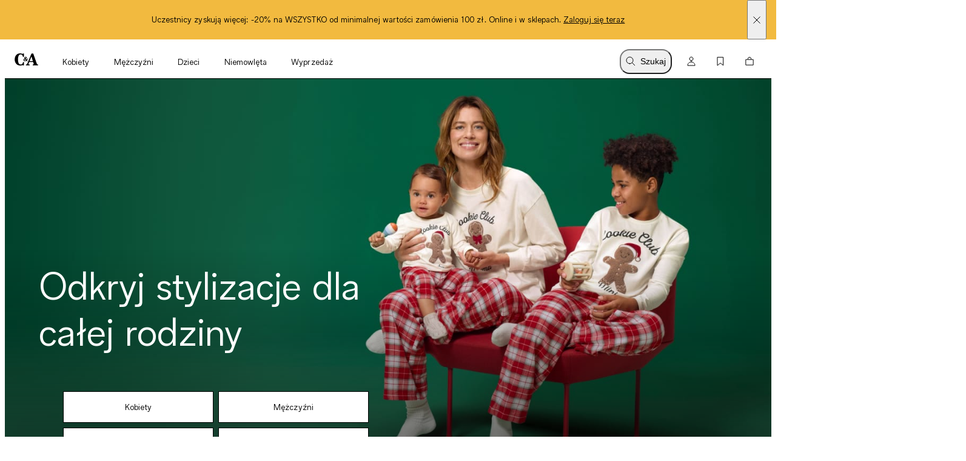

--- FILE ---
content_type: text/html; charset=utf-8
request_url: https://www.c-and-a.com/pl/pl/shop
body_size: 72304
content:

    <!DOCTYPE html>
    <html lang="pl">
      <head>
        <meta charset="utf-8">
        <meta name="viewport" content="width=device-width, initial-scale=1">
        <link rel="preload" as="font" href="/static/assets/fonts/ca-sans-variable.woff2" type="font/woff2" crossOrigin="anonymous"/><link rel="preload" as="font" href="/static/assets/fonts/ca-sans-variable-italic.woff2" type="font/woff2" crossOrigin="anonymous"/>
        <link data-rh="true" rel="canonical" href="https://www.c-and-a.com/pl/pl/shop"/><link data-rh="true" rel="alternate" hrefLang="de-de" href="https://www.c-and-a.com/de/de/shop"/><link data-rh="true" rel="alternate" hrefLang="cs-cz" href="https://www.c-and-a.com/eu/cz/shop"/><link data-rh="true" rel="alternate" hrefLang="nl-be" href="https://www.c-and-a.com/be/nl/shop"/><link data-rh="true" rel="alternate" hrefLang="nl-nl" href="https://www.c-and-a.com/nl/nl/shop"/><link data-rh="true" rel="alternate" hrefLang="x-default" href="https://www.c-and-a.com/eu/en/shop"/><link data-rh="true" rel="alternate" hrefLang="fr-be" href="https://www.c-and-a.com/be/fr/shop"/><link data-rh="true" rel="alternate" hrefLang="fr-fr" href="https://www.c-and-a.com/fr/fr/shop"/><link data-rh="true" rel="alternate" hrefLang="fr-ch" href="https://www.c-and-a.com/ch/fr/shop"/><link data-rh="true" rel="alternate" hrefLang="de-at" href="https://www.c-and-a.com/at/de/shop"/><link data-rh="true" rel="alternate" hrefLang="de-ch" href="https://www.c-and-a.com/ch/de/shop"/><link data-rh="true" rel="alternate" hrefLang="it-it" href="https://www.c-and-a.com/it/it/shop"/><link data-rh="true" rel="alternate" hrefLang="it-ch" href="https://www.c-and-a.com/ch/it/shop"/><link data-rh="true" rel="alternate" hrefLang="pl-pl" href="https://www.c-and-a.com/pl/pl/shop"/><link data-rh="true" rel="alternate" hrefLang="ro-ro" href="https://www.c-and-a.com/eu/ro/shop"/><link data-rh="true" rel="alternate" hrefLang="es-es" href="https://www.c-and-a.com/es/es/shop"/><link data-rh="true" rel="alternate" hrefLang="ca-es" href="https://www.c-and-a.com/es/ca/shop"/><link data-rh="true" rel="alternate" hrefLang="en-de" href="https://www.c-and-a.com/de/de/shop"/>
        <link rel="preload" href="/static/main.abd8f99f2cc4dcedabddb901e65ef55e77d59791.js" as="script">
        
  <script>
    try {
        const TRAFFIC_SLOTS = 10

        if (!localStorage.getItem('ab_traffic_slot') && !navigator.userAgent.includes("bot")) {
            localStorage.setItem('ab_traffic_slot', String(Math.floor(Math.random() * TRAFFIC_SLOTS) + 1));
        }
    } catch (_) {}
  </script>

        <link rel="icon" href="/static/assets/favicon.ico" sizes="any">
        <link rel="icon" href="/static/assets/favicon.svg" type="image/svg+xml">
        <meta data-rh="true" name="canda-appdeeplink" content="canda://home"/><meta data-rh="true" name="robots" content="index,follow, max-image-preview:large"/><meta data-rh="true" name="description" content="Odkryj modę dla całej rodziny w przystępnych cenach ➽ Teraz w C&A ➽ Duży wybór ✓ Modne fasony ✓"/>
        <title data-rh="true">Modna odzież w niskich cenach | C&A Sklep online</title>
        <script data-rh="true" type="application/ld+json">
      {
        "@context": "https://schema.org",
        "@type": "WebSite",
        "name": "C&A",
        "alternateName": "C&A Online Shop",
        "url": "https://www.c-and-a.com/pl/pl/shop",
        "potentialAction": {
          "@type": "SearchAction",
          "target": {
            "@type": "EntryPoint",
            "urlTemplate": "https://www.c-and-a.com/pl/pl/shop/search?q={search_term_string}"
          },
          "query-input": "required name=search_term_string"
        }
      }
      </script>
        <link rel="stylesheet" href="/static/main.a9674c160de02e867c9a.css">
        <style data-styled="true" data-styled-version="6.1.14">.eraGkl{font-weight:var(--font-weight);font-size:var(--font-size);letter-spacing:var(--letter-spacing);line-height:var(--line-height);--font-weight:var(--tca-typography-font-weight-regular);--font-size:var(--tca-typography-font-size-200);--letter-spacing:var(--tca-typography-letter-spacing-medium);--line-height:var(--tca-typography-line-height-medium);}/*!sc*/
.dAUKCu{font-weight:var(--font-weight);font-size:var(--font-size);letter-spacing:var(--letter-spacing);line-height:var(--line-height);--font-weight:var(--tca-typography-font-weight-semilight);--font-size:var(--tca-typography-font-size-175);--letter-spacing:var(--tca-typography-letter-spacing-medium);--line-height:var(--tca-typography-line-height-medium);}/*!sc*/
.ccyZK{font-weight:var(--font-weight);font-size:var(--font-size);letter-spacing:var(--letter-spacing);line-height:var(--line-height);--font-weight:var(--tca-typography-font-weight-semilight);--font-size:var(--tca-typography-font-size-250);--letter-spacing:var(--tca-typography-letter-spacing-medium);--line-height:var(--tca-typography-line-height-medium);}/*!sc*/
.cllqWf{font-weight:var(--font-weight);font-size:var(--font-size);letter-spacing:var(--letter-spacing);line-height:var(--line-height);--font-weight:var(--tca-typography-font-weight-semilight);--font-size:var(--tca-typography-font-size-200);--letter-spacing:var(--tca-typography-letter-spacing-medium);--line-height:var(--tca-typography-line-height-medium);}/*!sc*/
.laWBjF{font-weight:var(--font-weight);font-size:var(--font-size);letter-spacing:var(--letter-spacing);line-height:var(--line-height);--font-weight:var(--tca-typography-font-weight-semilight);--font-size:var(--tca-typography-font-size-150);--letter-spacing:var(--tca-typography-letter-spacing-large);--line-height:var(--tca-typography-line-height-medium);}/*!sc*/
data-styled.g1[id="sc-KXCwU"]{content:"eraGkl,dAUKCu,ccyZK,cllqWf,laWBjF,"}/*!sc*/
.dIJDKS{--icon-side-margin:var(--tca-spacing-100);outline:none;--underline-size:1px;--text-underline-offset:6px;pointer-events:auto;display:inline-flex;cursor:pointer;justify-content:center;align-items:center;color:inherit;text-decoration:none;}/*!sc*/
data-styled.g3[id="sc-eaUbBy"]{content:"dIJDKS,"}/*!sc*/
.jsiqUu{position:relative;text-decoration:underline;text-decoration-color:transparent;text-decoration-thickness:var(--underline-size);text-underline-offset:var(--text-underline-offset);transition:text-underline-offset 200ms ease-in-out,text-decoration-color 100ms ease-in-out;text-decoration-color:currentcolor;}/*!sc*/
.sc-eaUbBy:active .jsiqUu{text-decoration-color:currentcolor;text-underline-offset:3px;}/*!sc*/
.sc-eaUbBy:focus-visible .jsiqUu{outline:1px solid currentcolor;outline-offset:3px;}/*!sc*/
.AUQVm{position:relative;text-decoration:underline;text-decoration-color:transparent;text-decoration-thickness:var(--underline-size);text-underline-offset:var(--text-underline-offset);transition:text-underline-offset 200ms ease-in-out,text-decoration-color 100ms ease-in-out;}/*!sc*/
.sc-eaUbBy:active .AUQVm{text-decoration-color:currentcolor;text-underline-offset:var(--text-underline-offset);}/*!sc*/
.sc-eaUbBy:focus-visible .AUQVm{outline:1px solid currentcolor;outline-offset:3px;}/*!sc*/
.sc-eaUbBy:hover .AUQVm{text-decoration-color:currentcolor;text-underline-offset:var(--text-underline-offset);}/*!sc*/
.sc-eaUbBy:active .AUQVm{text-decoration-color:currentcolor;text-underline-offset:3px;}/*!sc*/
data-styled.g4[id="sc-gaZyOd"]{content:"jsiqUu,AUQVm,"}/*!sc*/
.eUBJkN{display:inline-flex;justify-content:center;align-items:center;margin-right:var(--icon-side-margin);}/*!sc*/
data-styled.g5[id="sc-dDvxFM"]{content:"eUBJkN,"}/*!sc*/
.OeOjs{display:inline;vertical-align:baseline;}/*!sc*/
data-styled.g7[id="sc-gTrWKq"]{content:"OeOjs,"}/*!sc*/
.erDaMm{display:block;}/*!sc*/
data-styled.g9[id="sc-hWWBcw"]{content:"erDaMm,"}/*!sc*/
.hNPNbT{cursor:pointer;text-decoration:none;color:var(--text-link-color, currentColor);}/*!sc*/
data-styled.g10[id="sc-jHbxoU"]{content:"hNPNbT,"}/*!sc*/
.bYqFkp{cursor:pointer;text-decoration:none;color:var(--text-link-color, currentColor);}/*!sc*/
data-styled.g11[id="sc-cGXZpB"]{content:"bYqFkp,"}/*!sc*/
.jvAPoy{--icon-side-margin:var(--tca-spacing-100);outline:none;--underline-size:1px;--text-underline-offset:6px;pointer-events:auto;display:inline-flex;cursor:pointer;justify-content:center;align-items:center;color:inherit;text-decoration:none;}/*!sc*/
data-styled.g13[id="sc-cZztgT"]{content:"jvAPoy,"}/*!sc*/
.gbkNbK{position:relative;text-decoration:underline;text-decoration-color:transparent;text-decoration-thickness:var(--underline-size);text-underline-offset:var(--text-underline-offset);transition:text-underline-offset 200ms ease-in-out,text-decoration-color 100ms ease-in-out;}/*!sc*/
.sc-cZztgT:active .gbkNbK{text-decoration-color:currentcolor;text-underline-offset:var(--text-underline-offset);}/*!sc*/
.sc-cZztgT:focus-visible .gbkNbK{outline:1px solid currentcolor;outline-offset:3px;}/*!sc*/
.sc-cZztgT:hover .gbkNbK{text-decoration-color:currentcolor;text-underline-offset:var(--text-underline-offset);}/*!sc*/
.sc-cZztgT:active .gbkNbK{text-decoration-color:currentcolor;text-underline-offset:3px;}/*!sc*/
.bXdsXi{position:relative;text-decoration:underline;text-decoration-color:transparent;text-decoration-thickness:var(--underline-size);text-underline-offset:var(--text-underline-offset);transition:text-underline-offset 200ms ease-in-out,text-decoration-color 100ms ease-in-out;text-decoration-color:currentcolor;}/*!sc*/
.sc-cZztgT:active .bXdsXi{text-decoration-color:currentcolor;text-underline-offset:3px;}/*!sc*/
.sc-cZztgT:focus-visible .bXdsXi{outline:1px solid currentcolor;outline-offset:3px;}/*!sc*/
data-styled.g14[id="sc-jMLmsk"]{content:"gbkNbK,bXdsXi,"}/*!sc*/
.jvZJlx{font-weight:var(--tca-typography-font-weight-semilight);font-size:var(--tca-headline-font-size, var(--tca-typography-font-size-500));letter-spacing:var(--tca-typography-letter-spacing-normal);line-height:var(--tca-typography-line-height-small);word-break:break-word;}/*!sc*/
@media (min-width: 1280px){.jvZJlx{font-size:var(--tca-headline-font-size, var(--tca-typography-font-size-800));}}/*!sc*/
.bplWYe{font-weight:var(--tca-typography-font-weight-semilight);font-size:var(--tca-headline-font-size, var(--tca-typography-font-size-400));letter-spacing:var(--tca-typography-letter-spacing-normal);line-height:var(--tca-typography-line-height-small);word-break:break-word;}/*!sc*/
@media (min-width: 1280px){.bplWYe{font-size:var(--tca-headline-font-size, var(--tca-typography-font-size-600));}}/*!sc*/
.hCmgpx{font-weight:var(--tca-typography-font-weight-semilight);font-size:var(--tca-headline-font-size, var(--tca-typography-font-size-350));letter-spacing:var(--tca-typography-letter-spacing-medium);line-height:var(--tca-typography-line-height-small);word-break:break-word;}/*!sc*/
@media (min-width: 1280px){.hCmgpx{font-size:var(--tca-headline-font-size, var(--tca-typography-font-size-500));}}/*!sc*/
.kYrrED{font-weight:var(--tca-typography-font-weight-semilight);font-size:var(--tca-headline-font-size, var(--tca-typography-font-size-300));letter-spacing:var(--tca-typography-letter-spacing-medium);line-height:var(--tca-typography-line-height-small);word-break:break-word;}/*!sc*/
@media (min-width: 1280px){.kYrrED{font-size:var(--tca-headline-font-size, var(--tca-typography-font-size-350));}}/*!sc*/
data-styled.g23[id="sc-hzvwrc"]{content:"jvZJlx,bplWYe,hCmgpx,kYrrED,"}/*!sc*/
.ldjdBI{width:100%;word-wrap:break-word;overflow-wrap:break-word;margin-bottom:var(--tca-spacing-400);}/*!sc*/
data-styled.g24[id="sc-ekQdgj"]{content:"ldjdBI,"}/*!sc*/
.uxKpy{width:100%;display:flex;flex-direction:column;align-items:center;}/*!sc*/
.uxKpy>p:last-child:empty{display:none;}/*!sc*/
.hxUFhz{width:100%;display:flex;flex-direction:column;align-items:flex-start;}/*!sc*/
.hxUFhz>p:last-child:empty{display:none;}/*!sc*/
data-styled.g25[id="sc-fkSzgi"]{content:"uxKpy,hxUFhz,"}/*!sc*/
.gZuwPb{text-align:center;}/*!sc*/
.dFOISO{margin-bottom:var(--tca-spacing-400);}/*!sc*/
data-styled.g26[id="sc-gFcPut"]{content:"gZuwPb,dFOISO,"}/*!sc*/
.fvTFba{pointer-events:auto;}/*!sc*/
.fvTFba.fvTFba.fvTFba{text-decoration:underline;}/*!sc*/
data-styled.g28[id="sc-fBlPuD"]{content:"fvTFba,"}/*!sc*/
.euOTdY{font-size:inherit;font-weight:var(--tca-typography-font-weight-regular);}/*!sc*/
data-styled.g32[id="sc-dODueM"]{content:"euOTdY,"}/*!sc*/
.hjFFDh{position:absolute;width:1px;height:1px;padding:0;margin:-1px;overflow:hidden;clip:rect(0, 0, 0, 0);white-space:nowrap;border-width:0;}/*!sc*/
data-styled.g37[id="sc-leIsEB"]{content:"hjFFDh,"}/*!sc*/
.beahIS{--cursor:pointer;--width:auto;--min-height:48px;--padding-x:var(--tca-spacing-300);--padding-y:var(--tca-spacing-150);cursor:var(--cursor);display:inline-flex;justify-content:center;align-items:center;width:var(--width);border:var(--tca-border-width-100) solid;outline:0;padding:calc(var(--padding-y) - var(--tca-border-width-100)) calc(var(--padding-x) - var(--tca-border-width-100));min-height:var(--min-height);text-decoration:none;background-color:var(--tca-color-white);color:var(--tca-color-black);border-color:var(--tca-color-black);--padding-y:var(--tca-spacing-050);--min-height:44px;}/*!sc*/
.beahIS:disabled{cursor:default;border-color:transparent;background-color:var(--tca-color-gray-50);color:var(--tca-color-black-alpha-30);}/*!sc*/
@media (hover: hover) and (pointer: fine){.beahIS:hover{background-color:var(--tca-color-white);}}/*!sc*/
.beahIS:focus-visible{background-color:var(--tca-color-white);outline:var(--tca-border-width-100) solid var(--tca-color-black);outline-offset:var(--tca-spacing-050);}/*!sc*/
.beahIS:active{background-color:var(--tca-color-gray-100);}/*!sc*/
.beahIS:disabled{background-color:var(--tca-color-gray-50);border-color:var(--tca-color-black-alpha-10);}/*!sc*/
.itdJdJ{--cursor:pointer;--width:auto;--min-height:48px;--padding-x:var(--tca-spacing-300);--padding-y:var(--tca-spacing-150);cursor:var(--cursor);display:inline-flex;justify-content:center;align-items:center;width:var(--width);border:var(--tca-border-width-100) solid;outline:0;padding:calc(var(--padding-y) - var(--tca-border-width-100)) calc(var(--padding-x) - var(--tca-border-width-100));min-height:var(--min-height);text-decoration:none;background-color:var(--tca-color-black);color:var(--tca-color-white);border-color:var(--tca-color-black);}/*!sc*/
.itdJdJ:disabled{cursor:default;border-color:transparent;background-color:var(--tca-color-gray-50);color:var(--tca-color-black-alpha-30);}/*!sc*/
@media (hover: hover) and (pointer: fine){.itdJdJ:hover{background-color:var(--tca-color-black);}}/*!sc*/
.itdJdJ:focus-visible{background-color:var(--tca-color-black);outline:var(--tca-border-width-100) solid var(--tca-color-black);outline-offset:var(--tca-spacing-050);}/*!sc*/
.itdJdJ:active{background-color:var(--tca-color-gray-800);}/*!sc*/
.itdJdJ:disabled{background-color:var(--tca-color-gray-50);color:var(--tca-color-black-alpha-30);}/*!sc*/
data-styled.g69[id="sc-jtMgDu"]{content:"beahIS,itdJdJ,"}/*!sc*/
.fAxbuC{width:var(--tca-spacing-300);height:var(--tca-spacing-300);}/*!sc*/
.fAxbuC:is(span){display:inline-block;}/*!sc*/
data-styled.g73[id="sc-cCaPlh"]{content:"fAxbuC,"}/*!sc*/
.loznmV{--rich-text-module-text-align:left;--rich-text-module-color:black;--rich-text-module-background-color:transparent;--rich-text-module-element-spacing:var(--tca-spacing-200);--rich-text-module-link-font-weight:var(--tca-typography-font-weight-semilight);color:var(--rich-text-module-color);--rich-text-module-list-items-vertical-margin:0.5em;text-align:var(--rich-text-module-text-align);padding:var(--rich-text-module-padding, 0);color:var(--rich-text-module-color);background-color:var(--rich-text-module-background-color, transparent);}/*!sc*/
.loznmV b{font-weight:500;}/*!sc*/
.loznmV >*:not(:first-child){margin-top:var(--rich-text-module-element-spacing);}/*!sc*/
.loznmV >p:last-child:empty{display:none;}/*!sc*/
.loznmV .sc-dCIkRk~.sc-dCIkRk{margin-left:var(--tca-spacing-400);}/*!sc*/
.loznmV img{display:inline-block;line-height:0;vertical-align:top;}/*!sc*/
.loznmV .sc-cZztgT img{filter:invert(0);}/*!sc*/
.loznmV ul,.loznmV ol{padding-left:var(--tca-spacing-300);display:flex;flex-direction:column;align-items:flex-start;}/*!sc*/
.loznmV ul li,.loznmV ol li{list-style:initial;position:relative;}/*!sc*/
.loznmV ol li{list-style-type:decimal;}/*!sc*/
data-styled.g123[id="sc-fGPuXZ"]{content:"loznmV,"}/*!sc*/
.bludiO{margin-left:var(--grid-side-margin);margin-right:var(--grid-side-margin);--grid-side-margin:var(--tca-spacing-200);margin-left:var(--grid-side-margin);}/*!sc*/
@media (min-width: 1920px){.bludiO{width:calc(var(--tca-max-width-xl) - (2 * var(--tca-spacing-500)));--grid-side-margin:auto;}}/*!sc*/
data-styled.g163[id="sc-fMzkbp"]{content:"bludiO,"}/*!sc*/
.ruoLq{margin-left:var(--grid-side-margin);margin-right:var(--grid-side-margin);--grid-side-margin:var(--tca-spacing-200);--margin-bottom:var(--tca-spacing-600);display:grid;grid-template-columns:repeat(var(--grid-columns), 1fr);grid-template-rows:1fr;column-gap:var(--tca-spacing-050);margin-bottom:var(--margin-bottom);--grid-columns:4;}/*!sc*/
@media (min-width: 1920px){.ruoLq{width:calc(var(--tca-max-width-xl) - (2 * var(--tca-spacing-500)));--grid-side-margin:auto;}}/*!sc*/
@media (min-width: 1280px){.ruoLq{--grid-columns:12;--margin-bottom:var(--tca-spacing-800);}}/*!sc*/
.jEgqmS{margin-left:var(--grid-side-margin);margin-right:var(--grid-side-margin);--grid-side-margin:var(--tca-spacing-200);--margin-bottom:var(--tca-spacing-600);display:grid;grid-template-columns:repeat(var(--grid-columns), 1fr);grid-template-rows:1fr;column-gap:var(--tca-spacing-050);margin-bottom:0;--grid-columns:4;}/*!sc*/
@media (min-width: 1920px){.jEgqmS{width:calc(var(--tca-max-width-xl) - (2 * var(--tca-spacing-500)));--grid-side-margin:auto;}}/*!sc*/
@media (min-width: 1280px){.jEgqmS{--grid-columns:12;--margin-bottom:var(--tca-spacing-800);}}/*!sc*/
data-styled.g164[id="sc-kOSeuu"]{content:"ruoLq,jEgqmS,"}/*!sc*/
.ivAupL{display:grid;grid-template-columns:repeat(var(--teaser-grid-columns), 1fr);grid-template-rows:1fr;column-gap:var(--teaser-grid-column-gap);max-width:var(--tca-max-width-xl);padding:0 var(--teaser-grid-side-margin);margin:0 auto 0;--teaser-grid-columns:4;--teaser-grid-side-margin:var(--tca-spacing-200);--teaser-grid-column-gap:var(--tca-spacing-050);padding:0;}/*!sc*/
@media (min-width: 768px){.ivAupL{--teaser-grid-side-margin:var(--tca-spacing-300);}}/*!sc*/
@media (min-width: 1280px){.ivAupL{--teaser-grid-columns:12;--teaser-grid-side-margin:var(--tca-spacing-300);}}/*!sc*/
@media (min-width: 1600px){.ivAupL{--teaser-grid-side-margin:var(--tca-spacing-500);}}/*!sc*/
.kingAW{display:grid;grid-template-columns:repeat(var(--teaser-grid-columns), 1fr);grid-template-rows:1fr;column-gap:var(--teaser-grid-column-gap);max-width:var(--tca-max-width-xl);padding:0 var(--teaser-grid-side-margin);margin:0 auto 0;--teaser-grid-columns:4;--teaser-grid-side-margin:var(--tca-spacing-200);--teaser-grid-column-gap:var(--tca-spacing-050);}/*!sc*/
@media (min-width: 768px){.kingAW{--teaser-grid-side-margin:var(--tca-spacing-300);}}/*!sc*/
@media (min-width: 1280px){.kingAW{--teaser-grid-columns:12;--teaser-grid-side-margin:var(--tca-spacing-300);}}/*!sc*/
@media (min-width: 1600px){.kingAW{--teaser-grid-side-margin:var(--tca-spacing-500);}}/*!sc*/
data-styled.g182[id="sc-fEALem"]{content:"ivAupL,kingAW,"}/*!sc*/
.kULGRu{--d:16;--n:9;position:relative;padding-top:calc(var(--n) / var(--d) * 100%);}/*!sc*/
.kULGRu>*{overflow:hidden;position:absolute;top:0;right:0;bottom:0;left:0;display:flex;justify-content:center;align-items:center;}/*!sc*/
.kULGRu>img,.kULGRu>video,.kULGRu>iframe,.kULGRu>picture img,.kULGRu>a picture,.kULGRu>a picture img{width:100%;height:100%;}/*!sc*/
.kULGRu>img,.kULGRu>video,.kULGRu>picture img,.kULGRu>a picture img{object-fit:cover;object-position:top;}/*!sc*/
data-styled.g200[id="sc-fgBXav"]{content:"kULGRu,"}/*!sc*/
.FuuNl{--n:5;--d:4;}/*!sc*/
@media (min-width: 768px){.FuuNl{--n:1;--d:2;}}/*!sc*/
@media (min-width: 1280px){.FuuNl{padding-top:700px;}}/*!sc*/
@media (min-width: 1600px){.FuuNl{padding-top:800px;}}/*!sc*/
data-styled.g220[id="sc-hAOJoF"]{content:"FuuNl,"}/*!sc*/
.cWYPHU{display:flex;align-items:flex-end;justify-content:flex-start;margin:0 auto;max-width:1530px;pointer-events:none;}/*!sc*/
data-styled.g221[id="sc-ejqGWM"]{content:"cWYPHU,"}/*!sc*/
.gfcCzr{--gradient-color:linear-gradient(180deg, rgba(0, 0, 0, 0) 0%, rgba(0, 0, 0, 0.6) 100%);}/*!sc*/
.gfcCzr.gfcCzr.gfcCzr{bottom:0;background:var(--gradient-color);height:60%;left:0;pointer-events:none;position:absolute;top:initial;width:100%;z-index:0;}/*!sc*/
data-styled.g222[id="sc-bjbEGf"]{content:"gfcCzr,"}/*!sc*/
.kMIEhh{align-items:flex-start;display:flex;flex-direction:column;height:100%;justify-content:flex-end;padding:var(--tca-spacing-400) var(--tca-spacing-300);text-align:initial;color:var(--tca-color-white);width:100%;text-align:left;align-items:flex-start;}/*!sc*/
.kMIEhh>*{pointer-events:all;z-index:1;}/*!sc*/
@media (min-width: 768px){.kMIEhh{width:50%;}}/*!sc*/
@media (min-width: 1280px){.kMIEhh{padding:var(--tca-spacing-700);}}/*!sc*/
@media (min-width: 1600px){.kMIEhh{padding:var(--tca-spacing-1000);}}/*!sc*/
data-styled.g223[id="sc-jgZlNi"]{content:"kMIEhh,"}/*!sc*/
.iyZYmD{margin-bottom:var(--tca-spacing-100);}/*!sc*/
@media (min-width: 1280px){.iyZYmD{margin-bottom:var(--tca-spacing-200);}}/*!sc*/
data-styled.g224[id="sc-huscIB"]{content:"iyZYmD,"}/*!sc*/
.giKgVv{margin-bottom:var(--tca-spacing-100);}/*!sc*/
@media (min-width: 1280px){.giKgVv{margin-bottom:var(--tca-spacing-200);}}/*!sc*/
data-styled.g225[id="sc-ecUaqI"]{content:"giKgVv,"}/*!sc*/
.kalXpN{text-align:center;}/*!sc*/
@media (min-width: 768px){.kalXpN{min-width:200px;}}/*!sc*/
data-styled.g226[id="sc-bcEYab"]{content:"kalXpN,"}/*!sc*/
.lghhlC{display:grid;grid-template-columns:1fr 1fr;grid-template-rows:1fr 1fr;gap:var(--tca-spacing-100);width:100%;}/*!sc*/
@media (min-width: 768px){.lghhlC{margin-top:var(--tca-spacing-100);width:initial;}}/*!sc*/
data-styled.g227[id="sc-jaCFhe"]{content:"lghhlC,"}/*!sc*/
.jhuIzJ{--column-start:1;--column-end:5;grid-column-start:var(--column-start);grid-column-end:var(--column-end);}/*!sc*/
@media (min-width: 1280px){.jhuIzJ{--column-start:1;--column-end:13;}}/*!sc*/
data-styled.g228[id="sc-jvhbZd"]{content:"jhuIzJ,"}/*!sc*/
.jTUjMq{--n:5;--d:4;}/*!sc*/
@media (min-width: 768px){.jTUjMq{--n:1;--d:2;}}/*!sc*/
@media (min-width: 1600px){.jTUjMq{padding-top:800px;}}/*!sc*/
data-styled.g234[id="sc-iuuyIA"]{content:"jTUjMq,"}/*!sc*/
.fJJhLX{display:flex;--hero-vertical-position:flex-end;justify-content:flex-end;pointer-events:none;}/*!sc*/
.GtlFo{display:flex;--hero-vertical-position:flex-end;justify-content:flex-start;pointer-events:none;}/*!sc*/
data-styled.g235[id="sc-fIcLGZ"]{content:"fJJhLX,GtlFo,"}/*!sc*/
.hEoHEE{align-items:flex-start;display:flex;flex-direction:column;height:100%;justify-content:flex-end;padding:var(--tca-spacing-400) var(--tca-spacing-300);color:white;width:100%;text-align:right;align-items:flex-end;}/*!sc*/
.hEoHEE>*{pointer-events:all;z-index:1;}/*!sc*/
@media (min-width: 768px){.hEoHEE{width:50%;justify-content:var(--hero-vertical-position);padding:var(--tca-spacing-400);}}/*!sc*/
@media (min-width: 1280px){.hEoHEE{padding:var(--tca-spacing-700);}}/*!sc*/
@media (min-width: 1600px){.hEoHEE{padding:var(--tca-spacing-1000);}}/*!sc*/
.PLNGY{align-items:flex-start;display:flex;flex-direction:column;height:100%;justify-content:flex-end;padding:var(--tca-spacing-400) var(--tca-spacing-300);color:white;width:100%;}/*!sc*/
.PLNGY>*{pointer-events:all;z-index:1;}/*!sc*/
@media (min-width: 768px){.PLNGY{width:50%;justify-content:var(--hero-vertical-position);padding:var(--tca-spacing-400);}}/*!sc*/
@media (min-width: 1280px){.PLNGY{padding:var(--tca-spacing-700);}}/*!sc*/
@media (min-width: 1600px){.PLNGY{padding:var(--tca-spacing-1000);}}/*!sc*/
data-styled.g236[id="sc-ccHuaa"]{content:"hEoHEE,PLNGY,"}/*!sc*/
.bfZdYD{--gradient-color:linear-gradient(180deg, rgba(0, 0, 0, 0) 0%, rgba(0, 0, 0, 0.6) 100%);}/*!sc*/
.bfZdYD.bfZdYD.bfZdYD{bottom:0;background:var(--gradient-color);height:60%;left:0;pointer-events:none;position:absolute;top:initial;width:100%;z-index:0;}/*!sc*/
data-styled.g237[id="sc-kFLqxv"]{content:"bfZdYD,"}/*!sc*/
.ToBFb{margin-bottom:var(--tca-spacing-100);}/*!sc*/
@media (min-width: 1280px){.ToBFb{margin-bottom:var(--tca-spacing-200);}}/*!sc*/
data-styled.g238[id="sc-kvjxZc"]{content:"ToBFb,"}/*!sc*/
.lcAVMh{display:flex;flex-flow:row wrap;gap:var(--tca-spacing-100);margin-top:var(--tca-spacing-100);}/*!sc*/
data-styled.g248[id="sc-hgEeOj"]{content:"lcAVMh,"}/*!sc*/
.jLerXs{grid-column-start:1;grid-column-end:13;}/*!sc*/
data-styled.g252[id="sc-evOWTE"]{content:"jLerXs,"}/*!sc*/
.gJILZG{background-color:#ece6db;border-top:var(--tca-border-width-100) solid var(--tca-color-black);border-bottom:var(--tca-border-width-100) solid var(--tca-color-black);position:relative;width:100%;}/*!sc*/
.gJILZG>div:first-child{cursor:pointer;}/*!sc*/
.gJILZG>div:last-child{cursor:pointer;}/*!sc*/
@media (min-width: 768px){.gJILZG{display:grid;grid-template-columns:repeat(2, 1fr);grid-template-rows:1fr;max-height:800px;aspect-ratio:8/3;}}/*!sc*/
@media (min-width: 1920px){.gJILZG{width:1920px;margin-left:auto;margin-right:auto;}}/*!sc*/
data-styled.g273[id="sc-kRRMgP"]{content:"gJILZG,"}/*!sc*/
.iRwBzo{border-bottom:var(--tca-border-width-100) solid var(--tca-color-black);max-height:798px;position:relative;overflow:hidden;--grid-column:2/3;--border-right:none;--border-left:var(--tca-border-width-100) solid var(--tca-color-black);}/*!sc*/
@media (min-width: 768px){.iRwBzo{grid-column:var(--grid-column);grid-row:1/2;border-bottom:0;border-right:var(--border-right);border-left:var(--border-left);}}/*!sc*/
data-styled.g274[id="sc-ioKJFk"]{content:"iRwBzo,"}/*!sc*/
.bEqWiC{width:100%;height:auto;object-fit:cover;}/*!sc*/
@media (min-width: 768px){.bEqWiC{aspect-ratio:auto;position:absolute;top:50%;transform:translateY(-50%);min-height:100%;}}/*!sc*/
data-styled.g275[id="sc-fCsWDJ"]{content:"bEqWiC,"}/*!sc*/
@media (min-width: 768px){.bUQSkW{display:grid;grid-template-columns:repeat(2, 1fr);grid-template-rows:1fr;max-height:800px;grid-column:1/3;grid-row:1/2;align-items:end;}}/*!sc*/
data-styled.g276[id="sc-bWXEWK"]{content:"bUQSkW,"}/*!sc*/
.hNAKT{align-items:flex-start;color:var(--tca-color-black);display:flex;flex-flow:column nowrap;gap:var(--tca-spacing-200);padding:var(--tca-spacing-400) 0;--grid-column:1/2;--left-padding-multiplier:0;--right-padding-multiplier:1;}/*!sc*/
@media (min-width: 768px){.hNAKT{grid-row:1/2;grid-column:var(--grid-column);padding-top:var(--tca-spacing-400);padding-bottom:var(--tca-spacing-400);padding-left:calc(
			var(--tca-spacing-200) + (var(--tca-spacing-200) * var(--left-padding-multiplier))
		);padding-right:calc(
			var(--tca-spacing-200) + (var(--tca-spacing-200) * var(--right-padding-multiplier))
		);justify-content:flex-end;}}/*!sc*/
@media (min-width: 1280px){.hNAKT{padding-top:var(--tca-spacing-700);padding-bottom:var(--tca-spacing-700);padding-left:calc(
			var(--tca-spacing-500) + (var(--tca-spacing-200) * var(--left-padding-multiplier))
		);padding-right:calc(
			var(--tca-spacing-500) + (var(--tca-spacing-200) * var(--right-padding-multiplier))
		);gap:var(--tca-spacing-400);}}/*!sc*/
@media (min-width: 1600px){.hNAKT{padding-top:var(--tca-spacing-1000);padding-bottom:var(--tca-spacing-1000);padding-left:calc(
			var(--tca-spacing-800) + (var(--tca-spacing-200) * var(--left-padding-multiplier))
		);padding-right:calc(
			var(--tca-spacing-800) + (var(--tca-spacing-200) * var(--right-padding-multiplier))
		);}}/*!sc*/
data-styled.g277[id="sc-kAbBuf"]{content:"hNAKT,"}/*!sc*/
.iBxcOk{display:flex;flex-flow:row wrap;gap:var(--tca-spacing-100);}/*!sc*/
data-styled.g279[id="sc-hOBAaR"]{content:"iBxcOk,"}/*!sc*/
.fMZuNM{width:100%;height:auto;}/*!sc*/
data-styled.g335[id="sc-eQqXpM"]{content:"fMZuNM,"}/*!sc*/
.gKZjoH{z-index:1;}/*!sc*/
@media (hover: hover) and (pointer: fine){.gKZjoH:hover+div{opacity:0.1;}}/*!sc*/
data-styled.g336[id="sc-cHhDnn"]{content:"gKZjoH,"}/*!sc*/
.jKLlbf{position:absolute;top:0;left:0;right:0;bottom:0;background-color:var(--tca-color-black);opacity:0;}/*!sc*/
@media (hover: hover) and (pointer: fine){.jKLlbf:hover{opacity:0.1;}}/*!sc*/
data-styled.g337[id="sc-gSWEjm"]{content:"jKLlbf,"}/*!sc*/
.kbuGy{position:relative;display:grid;grid-template-rows:auto 1fr;grid-template-columns:1fr;gap:var(--tca-spacing-200);align-items:end;padding:var(--tca-spacing-400) var(--tca-spacing-300);text-align:center;color:var(--tca-color-black);background-color:var(--tca-color-warm-gray-50);height:100%;}/*!sc*/
@media (min-width: 1280px){.kbuGy{gap:var(--tca-spacing-300);padding:var(--tca-spacing-500) var(--tca-spacing-400);}}/*!sc*/
.kbuGy:focus-visible{outline:1px solid var(--tca-color-black);outline-offset:-1px;}/*!sc*/
.kbuGy>span{align-self:start;}/*!sc*/
data-styled.g338[id="sc-cFqVKp"]{content:"kbuGy,"}/*!sc*/
.jQYvEB{display:block;padding-bottom:var(--tca-spacing-200);border-bottom:solid 1px var(--tca-color-black);margin:0 0 var(--tca-spacing-300);grid-column:1/-1;color:'var(--tca-color-black)';}/*!sc*/
@media (min-width: 768px){.jQYvEB{margin:0 0 var(--tca-spacing-300);}}/*!sc*/
data-styled.g339[id="sc-gRfWGo"]{content:"jQYvEB,"}/*!sc*/
.vSJRF{display:grid;grid-template-columns:repeat(2, 1fr);grid-auto-rows:1fr;gap:var(--tca-spacing-050);}/*!sc*/
@media (min-width: 768px){.vSJRF{grid-template-columns:repeat(4, 1fr);}}/*!sc*/
data-styled.g340[id="sc-cOHKVu"]{content:"vSJRF,"}/*!sc*/
.bDEEqJ{grid-column:1/-1;padding:var(--tca-spacing-200) 0;}/*!sc*/
@media (min-width: 1280px){.bDEEqJ{padding:var(--tca-spacing-400) 0;}}/*!sc*/
data-styled.g341[id="sc-eFDpYj"]{content:"bDEEqJ,"}/*!sc*/
.dSprpn{margin-top:var(--tca-spacing-200);}/*!sc*/
@media (min-width: 1280px){.dSprpn{margin-top:var(--tca-spacing-400);}}/*!sc*/
.iKKMXN{margin-top:var(--tca-spacing-700);}/*!sc*/
@media (min-width: 1280px){.iKKMXN{margin-top:var(--tca-spacing-1200);}}/*!sc*/
data-styled.g456[id="sc-kmtguq"]{content:"dSprpn,iKKMXN,"}/*!sc*/
.dZfsas{display:flex;justify-content:start;}/*!sc*/
data-styled.g466[id="sc-iTPqCZ"]{content:"dZfsas,"}/*!sc*/
.jrqdvQ{padding:var(--tca-spacing-600) 0;display:flex;flex-direction:column;gap:var(--tca-spacing-400);}/*!sc*/
@media (min-width: 1280px){.jrqdvQ{padding-top:var(--tca-spacing-400);justify-content:center;display:grid;max-width:518px;grid-template-columns:repeat(3, 1fr);gap:var(--tca-spacing-200);}}/*!sc*/
@media (min-width: 1600px){.jrqdvQ{max-width:651px;}}/*!sc*/
data-styled.g467[id="sc-fCrolg"]{content:"jrqdvQ,"}/*!sc*/
.jLMgJF >svg{display:block;}/*!sc*/
@media (min-width: 1280px){.jLMgJF{display:none;}}/*!sc*/
data-styled.g468[id="sc-bDWJwf"]{content:"jLMgJF,"}/*!sc*/
.heUASg{display:flex;justify-content:space-between;align-items:baseline;font-size:var(--tca-typography-font-size-300);cursor:pointer;}/*!sc*/
@media (min-width: 1280px){.heUASg{margin-top:0;justify-content:start;font-size:var(--tca-typography-font-size-150);}}/*!sc*/
data-styled.g469[id="sc-jBUqDi"]{content:"heUASg,"}/*!sc*/
.jOneK{display:flex;flex-direction:column;gap:var(--tca-spacing-100);overflow:hidden;max-height:0;}/*!sc*/
@media (min-width: 1280px){.jOneK{max-height:unset;margin-top:var(--tca-spacing-200);}}/*!sc*/
data-styled.g470[id="sc-JGMLG"]{content:"jOneK,"}/*!sc*/
.eSnCzy{justify-content:flex-start;}/*!sc*/
data-styled.g471[id="sc-jmKJjb"]{content:"eSnCzy,"}/*!sc*/
.bFxaTT{display:flex;flex-wrap:wrap;gap:var(--tca-spacing-200);}/*!sc*/
data-styled.g473[id="sc-bOutWx"]{content:"bFxaTT,"}/*!sc*/
.byyYGi{display:flex;flex-direction:column;justify-content:flex-start;gap:var(--tca-spacing-200);}/*!sc*/
data-styled.g476[id="sc-jTRMCY"]{content:"byyYGi,"}/*!sc*/
.eBmjeR{display:flex;flex-wrap:wrap;gap:var(--tca-spacing-100);}/*!sc*/
data-styled.g477[id="sc-hhzZBx"]{content:"eBmjeR,"}/*!sc*/
.iwjkyb{max-width:calc(var(--tca-spacing-600) + var(--tca-spacing-100));max-height:var(--tca-spacing-400);display:block;image-rendering:-webkit-optimize-contrast;}/*!sc*/
data-styled.g479[id="sc-lhdbTz"]{content:"iwjkyb,"}/*!sc*/
.glHVZG{display:flex;flex-wrap:wrap;gap:var(--tca-spacing-200);}/*!sc*/
data-styled.g480[id="sc-gfiUwt"]{content:"glHVZG,"}/*!sc*/
.kDHWQk{filter:invert(1);}/*!sc*/
data-styled.g481[id="sc-daWxiA"]{content:"kDHWQk,"}/*!sc*/
.dyKeAu{display:grid;grid-auto-columns:16px;grid-auto-rows:16px;grid-auto-flow:column;gap:var(--tca-spacing-300);}/*!sc*/
data-styled.g482[id="sc-kUCHvv"]{content:"dyKeAu,"}/*!sc*/
.fooyrv{position:relative;background-color:var(--tca-color-black);color:var(--tca-color-white);padding-top:196px;}/*!sc*/
@media (min-width: 768px){.fooyrv{padding-top:358px;}}/*!sc*/
@media (min-width: 1280px){.fooyrv{padding-top:0;}}/*!sc*/
data-styled.g483[id="sc-hQqkhC"]{content:"fooyrv,"}/*!sc*/
.lnuHSe{display:flex;flex-direction:column;width:100%;}/*!sc*/
@media (min-width: 1280px){.lnuHSe{padding-right:337px;min-height:358px;}}/*!sc*/
data-styled.g484[id="sc-nQxyF"]{content:"lnuHSe,"}/*!sc*/
.Goajp{display:flex;flex-direction:column;}/*!sc*/
@media (min-width: 1280px){.Goajp{flex-direction:row-reverse;justify-content:space-between;align-items:end;}}/*!sc*/
.Goajp>*{display:flex;padding:var(--tca-spacing-400) 0;border-top:var(--tca-border-width-100) solid var(--tca-color-gray-800);}/*!sc*/
@media (min-width: 1280px){.Goajp>*{border:unset;padding:var(--tca-spacing-300) 0;}}/*!sc*/
data-styled.g485[id="sc-iyZJJI"]{content:"Goajp,"}/*!sc*/
.bdpuQ{padding:var(--tca-spacing-400) 0;border-top:var(--tca-border-width-100) solid var(--tca-color-gray-800);display:grid;grid-template-columns:1fr;row-gap:var(--tca-spacing-300);}/*!sc*/
@media (min-width: 1280px){.bdpuQ{grid-template-columns:1fr auto;column-gap:var(--tca-spacing-200);}}/*!sc*/
data-styled.g486[id="sc-fdkkxH"]{content:"bdpuQ,"}/*!sc*/
.iDmCLA{position:absolute;top:0;right:0;width:184px;height:196px;}/*!sc*/
.iDmCLA>svg{width:100%;height:auto;}/*!sc*/
@media (min-width: 768px){.iDmCLA{width:337px;height:358px;}}/*!sc*/
data-styled.g488[id="sc-fhqkxx"]{content:"iDmCLA,"}/*!sc*/
.heqvSJ{background-color:#F2BA3F;color:var(--tca-color-black);display:flex;position:relative;}/*!sc*/
data-styled.g489[id="sc-cddNjE"]{content:"heqvSJ,"}/*!sc*/
.jCwnVj{width:100%;margin:var(--tca-spacing-100) var(--tca-spacing-600);font-size:var(--tca-typography-font-size-175);}/*!sc*/
data-styled.g490[id="sc-hflqws"]{content:"jCwnVj,"}/*!sc*/
.kwFTTv{position:absolute;display:flex;align-items:center;top:0;bottom:0;right:var(--tca-spacing-200);cursor:pointer;}/*!sc*/
data-styled.g491[id="sc-esTDuR"]{content:"kwFTTv,"}/*!sc*/
.eoXCXJ{display:block;}/*!sc*/
data-styled.g492[id="sc-FjtWy"]{content:"eoXCXJ,"}/*!sc*/
.fgKovK{position:absolute;top:var(--tca-spacing-100);left:var(--tca-spacing-200);z-index:22;background-color:var(--tca-color-black);color:var(--tca-color-white);border-color:var(--tca-color-black);padding:calc(var(--tca-spacing-150) - var(--tca-border-width-100)) calc(var(--tca-spacing-300) - var(--tca-border-width-100));transform:translateY(-200%);}/*!sc*/
.fgKovK:focus-visible{transform:translateY(0%);background-color:var(--tca-color-black);outline:var(--tca-border-width-100) solid var(--tca-color-black);outline-offset:var(--tca-spacing-050);}/*!sc*/
data-styled.g498[id="sc-ghsGxw"]{content:"fgKovK,"}/*!sc*/
.plkBb{display:flex;flex-direction:column;}/*!sc*/
@media (min-width: 1280px){.plkBb{flex-direction:row;}}/*!sc*/
data-styled.g510[id="sc-gARDvV"]{content:"plkBb,"}/*!sc*/
.gqsBQy{margin-bottom:var(--tca-spacing-300);}/*!sc*/
@media (min-width: 1280px){.gqsBQy{margin-bottom:var(--tca-spacing-200);}}/*!sc*/
.gqsBQy:last-of-type{margin-bottom:0;}/*!sc*/
@media (min-width: 1280px){.gqsBQy{margin-bottom:0;margin-left:var(--tca-spacing-500);}}/*!sc*/
data-styled.g511[id="sc-kMGErU"]{content:"gqsBQy,"}/*!sc*/
.dyMoCt{--searchbar-max-width:662px;display:flex;position:relative;align-items:center;max-width:var(--searchbar-max-width);}/*!sc*/
@media (min-width: 768px){.dyMoCt{margin-left:var(--tca-spacing-800);margin-top:var(--tca-spacing-300);}}/*!sc*/
data-styled.g532[id="sc-cqfFXF"]{content:"dyMoCt,"}/*!sc*/
.gOIkxF{position:absolute;left:var(--tca-spacing-200);height:100%;display:flex;align-items:center;}/*!sc*/
data-styled.g533[id="sc-gBUGTE"]{content:"gOIkxF,"}/*!sc*/
.bygYpM{height:100%;display:flex;align-items:center;}/*!sc*/
data-styled.g534[id="sc-bcaApz"]{content:"bygYpM,"}/*!sc*/
.bLUfln{display:flex;align-items:center;height:100%;position:absolute;right:var(--tca-spacing-200);}/*!sc*/
data-styled.g535[id="sc-fnPBly"]{content:"bLUfln,"}/*!sc*/
.eXAuw{border:1px solid var(--tca-color-black);padding:var(--tca-spacing-200) 0 var(--tca-spacing-200) var(--tca-spacing-600);font-size:var(--tca-typography-font-size-200);outline:none;font-family:var(--tca-typography-font-family-sans);width:100%;background-color:var(--tca-color-gray-50);}/*!sc*/
.eXAuw::-webkit-search-decoration,.eXAuw::-webkit-search-results-button,.eXAuw::-webkit-search-results-decoration,.eXAuw::-webkit-search-cancel-button{-webkit-appearance:none;}/*!sc*/
.eXAuw:invalid~.sc-fnPBly .sc-bcaApz{display:none;}/*!sc*/
data-styled.g536[id="sc-hOiSyN"]{content:"eXAuw,"}/*!sc*/
.gbtdHj{--transform:none;--transition-delay:0ms;--transition-duration:100ms;width:100%;transform:var(--transform);transition-property:transform,height;transition-duration:var(--transition-duration);transition-delay:var(--transition-delay);transition-timing-function:ease;background-color:var(--tca-color-white);z-index:var(--tca-z-index-header);}/*!sc*/
data-styled.g567[id="sc-ingUxx"]{content:"gbtdHj,"}/*!sc*/
.xQxts{display:flex;height:var(--cxp-elements-navbar-height);align-items:center;align-content:flex-start;background-color:var(--tca-color-white);}/*!sc*/
data-styled.g568[id="sc-kiCMIK"]{content:"xQxts,"}/*!sc*/
.elOMAW{flex-grow:1;}/*!sc*/
data-styled.g569[id="sc-XonqD"]{content:"elOMAW,"}/*!sc*/
.ikmhTg{display:flex;align-items:center;justify-content:center;min-width:calc(var(--tca-spacing-400));height:calc(var(--tca-spacing-600) - var(--tca-spacing-100));border-radius:var(--tca-border-radius-400);background-color:var(--tca-color-white);margin-right:var(--tca-spacing-150);color:var(---tca-color-black);}/*!sc*/
@media (hover: hover) and (pointer: fine){.ikmhTg:hover{background-color:var(--tca-color-white);}}/*!sc*/
data-styled.g570[id="sc-bogVYT"]{content:"ikmhTg,"}/*!sc*/
.kcsjdK{display:flex;align-items:center;justify-content:center;min-width:calc(var(--tca-spacing-400));height:calc(var(--tca-spacing-600) - var(--tca-spacing-100));border-radius:var(--tca-border-radius-400);background-color:var(--tca-color-white);margin-right:var(--tca-spacing-150);color:var(---tca-color-black);}/*!sc*/
@media (hover: hover) and (pointer: fine){.kcsjdK:hover{background-color:var(--tca-color-white);}}/*!sc*/
data-styled.g571[id="sc-fzVWUS"]{content:"kcsjdK,"}/*!sc*/
.jSZuCu{display:block;margin-left:-8px;margin-right:var(--tca-spacing-050);}/*!sc*/
@media (min-width: 768px){.jSZuCu{margin-right:var(--tca-spacing-100);}}/*!sc*/
@media (min-width: 1280px){.jSZuCu{display:none;}}/*!sc*/
data-styled.g572[id="sc-iapoih"]{content:"jSZuCu,"}/*!sc*/
.hojNfV{display:none;}/*!sc*/
@media (min-width: 1280px){.hojNfV{display:flex;}}/*!sc*/
data-styled.g573[id="sc-WIFFk"]{content:"hojNfV,"}/*!sc*/
.hvzHHk{--margin-right:var(--tca-spacing-150);display:flex;margin-right:var(--margin-right);padding:var(--tca-spacing-100);border-radius:var(--tca-border-radius-400);align-items:center;}/*!sc*/
@media (min-width: 1280px){.hvzHHk{--margin-right:var(--tca-spacing-200);}}/*!sc*/
data-styled.g574[id="sc-gHmBDT"]{content:"hvzHHk,"}/*!sc*/
.jGHQWm{display:none;margin-left:var(--tca-spacing-100);}/*!sc*/
@media (min-width: 1280px){.jGHQWm{display:block;}}/*!sc*/
data-styled.g575[id="sc-kTbCzS"]{content:"jGHQWm,"}/*!sc*/
.iNHabw{display:grid;gap:var(--tca-spacing-050);grid-auto-flow:column;margin-right:-8px;}/*!sc*/
data-styled.g576[id="sc-cdZkol"]{content:"iNHabw,"}/*!sc*/
.fsrGbX{display:flex;align-items:center;position:relative;width:var(--tca-spacing-200);}/*!sc*/
.fsrGbX svg{flex-shrink:0;}/*!sc*/
.fsrGbX .sc-dizoJr,.fsrGbX .sc-gpOlkk{position:absolute;left:calc(var(--tca-spacing-100) + var(--tca-spacing-050));bottom:calc(-1 * var(--tca-spacing-050));}/*!sc*/
data-styled.g579[id="sc-huopFq"]{content:"fsrGbX,"}/*!sc*/
.jZknzP{flex-grow:1;margin-right:var(--tca-spacing-300);display:none;}/*!sc*/
data-styled.g581[id="sc-fyAyqR"]{content:"jZknzP,"}/*!sc*/
.jwEhaW{display:flex;flex-direction:row;}/*!sc*/
data-styled.g582[id="sc-iwYGne"]{content:"jwEhaW,"}/*!sc*/
.QjFst{display:none;}/*!sc*/
@media (min-width: 1280px){.QjFst{display:block;margin-right:var(--tca-spacing-300);}}/*!sc*/
data-styled.g583[id="sc-knUlpT"]{content:"QjFst,"}/*!sc*/
.ilEjLe{width:100%;}/*!sc*/
data-styled.g584[id="sc-jfIfPk"]{content:"ilEjLe,"}/*!sc*/
.YrICx{box-shadow:0 1px 0 0 var(--tca-color-black);}/*!sc*/
data-styled.g585[id="sc-kWDKRZ"]{content:"YrICx,"}/*!sc*/
.MsOvf{background-color:var(--tca-color-membership-500);width:100%;}/*!sc*/
data-styled.g622[id="sc-ebzzOX"]{content:"MsOvf,"}/*!sc*/
.bRUMIW{background-color:var(--tca-color-black);width:100%;}/*!sc*/
data-styled.g623[id="sc-Kbxxe"]{content:"bRUMIW,"}/*!sc*/
.uYOXr{padding:var(--tca-spacing-300) 0;}/*!sc*/
@media (min-width: 1280px){.uYOXr{padding:var(--tca-spacing-400) 0;}}/*!sc*/
data-styled.g624[id="sc-eBUhzJ"]{content:"uYOXr,"}/*!sc*/
.kcbEID{--grid-column:1/-1;grid-column:var(--grid-column);}/*!sc*/
@media (min-width: 1280px){.kcbEID{--grid-column:2/-2;}}/*!sc*/
data-styled.g625[id="sc-bkwfhQ"]{content:"kcbEID,"}/*!sc*/
@media (min-width: 768px){.iiVuz{display:flex;gap:var(--tca-spacing-400);align-items:flex-start;justify-content:space-between;}}/*!sc*/
data-styled.g626[id="sc-jzCMqf"]{content:"iiVuz,"}/*!sc*/
.kWLyra{--margin-top:var(--tca-spacing-300);margin-top:var(--margin-top);flex-shrink:0;}/*!sc*/
@media (min-width: 768px){.kWLyra{--margin-top:0;}}/*!sc*/
data-styled.g627[id="sc-gieJYm"]{content:"kWLyra,"}/*!sc*/
.koYZuq{padding:var(--tca-spacing-200) 0;background:var(--tca-color-black);}/*!sc*/
@media (min-width: 768px){.koYZuq{padding:var(--tca-spacing-200) 0;}}/*!sc*/
data-styled.g628[id="sc-YjnIZ"]{content:"koYZuq,"}/*!sc*/
.ewFUYX{color:var(--tca-color-white);}/*!sc*/
data-styled.g629[id="sc-iWgUQc"]{content:"ewFUYX,"}/*!sc*/
.jFbWjj{margin-top:var(--tca-spacing-400);}/*!sc*/
data-styled.g635[id="sc-cPEQyh"]{content:"jFbWjj,"}/*!sc*/
.dDNhwZ{overflow:hidden;mask-image:linear-gradient(
				to top,
				rgba(255, 255, 255, 0) 0%,
				rgba(255, 255, 255, 0.2) 10%,
				rgba(255, 255, 255, 1) 15%
			);height:350px;}/*!sc*/
data-styled.g636[id="sc-kzFiqe"]{content:"dDNhwZ,"}/*!sc*/
.duPjAj{grid-column:1/5;}/*!sc*/
@media (min-width: 1280px){.duPjAj{grid-column:2/12;}}/*!sc*/
data-styled.g637[id="sc-hNnvoD"]{content:"duPjAj,"}/*!sc*/
</style>
        
<!-- OneTrust Cookies Consent Notice PROD start for c-and-a.com -->
<script src="https://cdn.cookielaw.org/scripttemplates/otSDKStub.js" data-document-language="true" data-domain-script="66969fb7-0fe6-4600-b2d1-06a8944e6d0d"></script>
<script>
  function OptanonWrapper() {
    window.cxpOneTrustLoaded = true
    window.dispatchEvent(new Event('oneTrustLoaded'))
  }
</script>
<!-- OneTrust Cookies Consent Notice end for c-and-a.com -->

        <script>window.CANDA = window.CANDA || {}</script>
      </head>
      <body tabindex="-1">
        <div id="root"><a href="#search" class="sc-ghsGxw fgKovK">Przejdź do wyszukiwania</a><a href="#main" class="sc-ghsGxw fgKovK">Skocz do głównej treści</a><div data-testid="main-header" class="sc-iwYGne jwEhaW"><header aria-label="info" class="sc-ingUxx gbtdHj"><div class="sc-jfIfPk ilEjLe"><div aria-hidden="true" style="opacity:0"><div data-keep-open="menu" class="sc-cddNjE heqvSJ"><div class="sc-hflqws jCwnVj"><div class="sc-fkSzgi uxKpy"><p class="sc-gFcPut gZuwPb"><span class="sc-KXCwU eraGkl sc-dODueM euOTdY" data-qa="Copy">Uczestnicy zyskują więcej: -20% na WSZYSTKO od minimalnej wartości zamówienia 100 zł. Online i w sklepach. </span><a data-qa="Link" href="/pl/pl/shop?redirect_url=%2Fpl%2Fpl%2Fshop%2Faccount%2Foverview" target="_self" class="sc-cGXZpB bYqFkp sc-fBlPuD fvTFba"><span class="sc-KXCwU eraGkl sc-dODueM euOTdY" data-qa="Copy">Zaloguj się teraz</span></a><span class="sc-KXCwU eraGkl sc-dODueM euOTdY" data-qa="Copy"></span></p></div></div><button aria-label="Zamknij baner informacyjny" type="button" class="sc-esTDuR kwFTTv"><svg class="inline align-baseline" width="16" height="16" viewBox="0 0 16 16" fill="none"><path d="M13.5 2.5L2.5 13.5" stroke="currentColor" stroke-miterlimit="10" stroke-linejoin="round"></path><path d="M13.5 13.5L2.5 2.5" stroke="currentColor" stroke-miterlimit="10" stroke-linejoin="round"></path></svg></button></div></div></div><div data-qa="Navigation1"></div><div class="sc-kWDKRZ YrICx"><div class="sc-fMzkbp bludiO"><nav aria-label="Primary" class="sc-kiCMIK xQxts"><div class="sc-iapoih jSZuCu"><button type="button" aria-label="Otwórz menu nawigacyjne" class="sc-bogVYT ikmhTg"><svg width="16" height="16" viewBox="0 0 16 16" fill="none" class="sc-gTrWKq OeOjs"><g><path d="M0.667969 4.6665H15.3346" stroke="currentColor" stroke-miterlimit="10" stroke-linecap="square" stroke-linejoin="round"></path><path d="M0.667969 11.3335H15.3346" stroke="currentColor" stroke-miterlimit="10" stroke-linecap="square" stroke-linejoin="round"></path></g></svg></button></div><a data-qa="Link" class="sc-jHbxoU hNPNbT" href="/" target="_self"><div class="laptop:mr-8"><svg viewBox="0 0 77 40" xmlns="http://www.w3.org/2000/svg" role="img" data-qa="Logo" focusable="false" width="39" height="20" class="fill-none stroke-0 stroke-current align-middle"><title>C&amp;A Logo</title><path fill="currentColor" d="M36.7449 23.1549L33.594 18.8219C32.6794 19.3987 32.0642 20.5292 32.0642 21.5876C32.0642 23.2515 33.0414 24.2337 34.5808 24.2337C35.539 24.2337 36.1256 23.7739 36.7449 23.1549ZM34.672 13.9868C34.672 14.9378 35.0082 15.554 35.6084 16.4302C36.6959 15.8547 37.2254 15.048 37.2254 13.961C37.2254 13.2127 36.8538 12.4672 36.0453 12.4672C35.1647 12.4672 34.672 13.1787 34.672 13.9868ZM38.0406 24.597C36.7844 25.5806 35.2872 25.8159 34.1344 25.8159C31.2965 25.8159 29.0099 24.3031 28.9596 21.7359C28.9187 19.5034 31.0134 17.9416 32.7257 17.4219C32.1935 16.7172 31.7307 15.9132 31.7307 14.8425C31.7307 12.3624 33.8567 11.1489 36.1011 11.1489C38.3169 11.1489 39.9244 12.376 39.9244 14.3215C39.9244 16.018 38.2244 17.0737 36.6755 17.7498L38.8069 20.921C39.58 19.834 40.104 18.7443 40.3762 17.6532C40.3967 17.5648 40.4702 17.4151 40.7641 17.4151H44.1777C44.371 17.4151 44.6092 17.3893 44.4445 17.7988L44.0389 18.7239C43.9463 18.9062 43.832 18.9946 43.6347 18.9973H43.1624C42.7881 18.9973 42.6451 19.2177 42.4247 19.5551C42.4247 19.5551 41.9347 20.3632 41.5862 20.8544C41.0268 21.638 40.8894 21.8924 40.0224 22.7604C40.0224 22.7604 40.6907 23.8963 42.1007 23.9004H42.7159C42.818 23.9004 43.1501 23.8596 42.9977 24.2392L42.5812 25.2405C42.5227 25.386 42.4492 25.5139 42.1701 25.5139H40.7914C40.7914 25.5139 39.071 25.6377 38.0406 24.597ZM59.8723 25.5166L55.2296 10.1952L49.0667 25.5166H59.8723ZM77 36.9213V39.1075C77 39.4721 76.7591 39.6857 76.4175 39.6885H60.1458C59.7865 39.6857 59.5647 39.4531 59.5647 39.1184V36.9213C59.5647 36.5703 59.8028 36.3485 60.1458 36.3485L61.4906 36.3159C62.544 36.2941 62.8054 35.788 62.8217 35.3051C62.8299 35.0942 62.7863 34.8847 62.7455 34.7228C62.6352 34.2902 62.3004 33.2549 62.3004 33.2549C62.3004 33.2549 61.349 30.2034 60.7515 28.5368H47.8635L45.7103 33.8331C45.4843 34.3854 45.385 34.8126 45.385 35.1513C45.3823 36.2642 46.448 36.3227 47.4538 36.3377L48.6788 36.3485C49.0245 36.3526 49.2559 36.5594 49.2559 36.9172V39.1075C49.2559 39.4599 49.0368 39.6857 48.6788 39.6885H37.6663C37.322 39.6857 37.0893 39.4789 37.0893 39.1116V36.9213C37.0893 36.5703 37.3111 36.3485 37.6663 36.3485L38.042 36.3377C38.042 36.3377 39.2234 36.3839 39.8863 36.0492C40.5627 35.7091 40.8186 35.2969 41.1126 34.6044L55.2555 0.76866C55.4079 0.389096 55.691 0.266653 56.0109 0.266653H60.5269C60.9039 0.266653 61.1421 0.447592 61.2551 0.76866C62.5372 4.43779 73.0597 34.4385 73.0665 34.4494C73.5728 35.8656 74.071 36.3377 75.7301 36.3417L76.4215 36.3485C76.7673 36.3485 77 36.5662 77 36.9213ZM30.7235 29.1164V39.1116C30.7235 39.4626 30.5003 39.6871 30.1464 39.6871H27.8462C27.6216 39.6871 27.4447 39.6259 27.3004 39.3225C27.1697 39.0273 26.9207 38.6695 26.3885 38.6695C25.1104 38.6695 22.8429 40 17.762 40C6.25958 40 0 30.4932 0 20.0789C0 7.74641 7.49543 0 17.6953 0C20.9292 0 22.7408 0.650299 23.8161 1.09381C24.679 1.4965 25.0737 1.7509 25.6399 1.7509C26.4198 1.7509 26.6607 1.31148 26.9288 0.723764C27.0922 0.38229 27.1997 0.268014 27.4869 0.268014H29.7816C30.1233 0.268014 30.3601 0.489764 30.3547 0.848923V10.8618C30.3601 11.2115 30.1382 11.436 29.7816 11.436H27.5359C27.2242 11.436 27.0432 11.3149 26.9588 10.9108C26.1027 6.20638 24.4231 3.36576 19.1462 3.36576C12.496 3.36576 10.8968 13.6222 10.8968 18.679C10.8968 26.3792 11.7665 36.671 19.4252 36.671C24.9689 36.671 26.6158 33.5283 27.3235 29.0443C27.412 28.6089 27.6856 28.5368 27.887 28.5368H30.1464C30.4812 28.5368 30.7235 28.7518 30.7235 29.1164Z"></path></svg></div><span class="sc-leIsEB hjFFDh">Wróć do strony startowej</span></a><div id="search-bar-wrapper" class="sc-fyAyqR jZknzP"><div class="sc-cqfFXF dyMoCt"><input placeholder="Czego szukasz?" required="" type="search" maxLength="512" class="sc-hOiSyN eXAuw"/><div aria-hidden="true" class="sc-gBUGTE gOIkxF"><svg width="24" height="24" viewBox="0 0 24 24" fill="none" stroke="currentColor" stroke-miterlimit="10" stroke-linecap="square" stroke-linejoin="round" class="sc-gTrWKq OeOjs"><path d="M22 22L16 16"></path><path d="M10 18C14.4183 18 18 14.4183 18 10C18 5.58172 14.4183 2 10 2C5.58172 2 2 5.58172 2 10C2 14.4183 5.58172 18 10 18Z"></path></svg></div><div class="sc-fnPBly bLUfln"><button type="button" aria-label="Usuń wyrażenie" class="sc-bcaApz bygYpM"><svg width="24" height="24" viewBox="0 0 24 24" fill="none" stroke="currentColor" class="sc-gTrWKq OeOjs"><circle cx="12" cy="12" r="10.5"></circle><path d="M16 8.1416L8 16.1416"></path><path d="M16 16.1416L8 8.1416"></path></svg></button></div></div></div><div style="display:block"><div class="sc-WIFFk hojNfV"><div class="sc-gARDvV plkBb"><div class="sc-kMGErU gqsBQy"><a data-qa="TextLink" class="sc-jHbxoU hNPNbT sc-cZztgT jvAPoy sc-dawnav XXHHC" href="/pl/pl/shop/kobiety" target="_self"><span class="sc-KXCwU dAUKCu sc-jMLmsk gbkNbK" data-qa="Copy">Kobiety</span></a></div><div class="sc-kMGErU gqsBQy"><a data-qa="TextLink" class="sc-jHbxoU hNPNbT sc-cZztgT jvAPoy sc-dawnav XXHHC" href="/pl/pl/shop/mezczyzni" target="_self"><span class="sc-KXCwU dAUKCu sc-jMLmsk gbkNbK" data-qa="Copy">Mężczyźni</span></a></div><div class="sc-kMGErU gqsBQy"><a data-qa="TextLink" class="sc-jHbxoU hNPNbT sc-cZztgT jvAPoy sc-dawnav XXHHC" href="/pl/pl/shop/dzieci" target="_self"><span class="sc-KXCwU dAUKCu sc-jMLmsk gbkNbK" data-qa="Copy">Dzieci</span></a></div><div class="sc-kMGErU gqsBQy"><a data-qa="TextLink" class="sc-jHbxoU hNPNbT sc-cZztgT jvAPoy sc-dawnav XXHHC" href="/pl/pl/shop/niemowleta" target="_self"><span class="sc-KXCwU dAUKCu sc-jMLmsk gbkNbK" data-qa="Copy">Niemowlęta</span></a></div><div class="sc-kMGErU gqsBQy"><a data-qa="TextLink" class="sc-jHbxoU hNPNbT sc-cZztgT jvAPoy sc-dawnav XXHHC" href="/pl/pl/shop/wyprzedaz-pl" target="_self"><span class="sc-KXCwU dAUKCu sc-jMLmsk gbkNbK" data-qa="Copy">Wyprzedaż</span></a></div></div></div></div><div class="sc-XonqD elOMAW"></div><button type="button" aria-label="Szukaj" id="search" aria-expanded="false" aria-controls="search-bar-wrapper" class="sc-gHmBDT hvzHHk"><svg width="16" height="16" viewBox="0 0 16 16" aria-hidden="true" stroke="currentColor" stroke-miterlimit="10" stroke-linejoin="round" fill="none" class="sc-gTrWKq OeOjs"><g><path d="M14.668 14.6665L10.668 10.6665" stroke-linecap="square"></path><path d="M6.5 12C9.53757 12 12 9.53757 12 6.5C12 3.46243 9.53757 1 6.5 1C3.46243 1 1 3.46243 1 6.5C1 9.53757 3.46243 12 6.5 12Z" stroke-linecap="round"></path></g></svg><span class="sc-KXCwU dAUKCu sc-kTbCzS jGHQWm" data-qa="Copy">Szukaj</span></button><div class="sc-cdZkol iNHabw"><a data-qa="HeaderAccountButton" aria-label="Otwórz menu Moje konto" class="sc-jHbxoU hNPNbT sc-fzVWUS kcsjdK" href="/pl/pl/shop/account" target="_self"><span class="sc-huopFq fsrGbX"><svg width="16" height="16" viewBox="0 0 16 16" fill="none" stroke="currentColor" stroke-linecap="round" aria-hidden="true" class="sc-gTrWKq OeOjs"><path d="M8 7C9.65685 7 11 5.65685 11 4C11 2.34315 9.65685 1 8 1C6.34315 1 5 2.34315 5 4C5 5.65685 6.34315 7 8 7Z" stroke-linejoin="round"></path><path d="M8 9C4.68615 9 2 11.6862 2 15H14C14 11.6862 11.3138 9 8 9Z"></path></svg></span></a><a data-qa="HeaderWishlistButton" aria-label="Otwórz listę życzeń" class="sc-jHbxoU hNPNbT sc-fzVWUS kcsjdK" href="/pl/pl/shop/wishlist" target="_self"><span class="sc-huopFq fsrGbX"><svg width="16" height="16" viewBox="0 0 16 16" fill="none" aria-hidden="true" class="sc-gTrWKq OeOjs"><g><path d="M3.3333 1.3333H12.6666V14.7566L8 10.8678 3.3333 14.7566Z" stroke="currentColor" stroke-miterlimit="10" stroke-linecap="round"></path></g></svg></span></a><a data-qa="HeaderBasketButton" aria-label="Otwórz koszyk" class="sc-jHbxoU hNPNbT sc-fzVWUS kcsjdK" href="/pl/pl/shop/basket" target="_self"><span class="sc-huopFq fsrGbX"><svg width="16" height="16" viewBox="0 0 16 16" fill="none" aria-hidden="true" class="sc-gTrWKq OeOjs"><g><path d="M14.1654 14.1665H1.83203V5.1665H14.1654V14.1665Z" stroke="currentColor" stroke-miterlimit="10"></path><path d="M5.33203 4.66683V4.00016C5.33203 2.5274 6.52594 1.3335 7.9987 1.3335V1.3335C9.47146 1.3335 10.6654 2.5274 10.6654 4.00016V4.66683" stroke="currentColor"></path></g></svg></span></a></div></nav></div></div><div data-qa="Navigation2"></div></header></div><div style="position:fixed;top:0;left:0;right:0;z-index:21"><div data-keep-open="menu" class="sc-cddNjE heqvSJ"><div class="sc-hflqws jCwnVj"><div class="sc-fkSzgi uxKpy"><p class="sc-gFcPut gZuwPb"><span class="sc-KXCwU eraGkl sc-dODueM euOTdY" data-qa="Copy">Uczestnicy zyskują więcej: -20% na WSZYSTKO od minimalnej wartości zamówienia 100 zł. Online i w sklepach. </span><a data-qa="Link" href="/pl/pl/shop?redirect_url=%2Fpl%2Fpl%2Fshop%2Faccount%2Foverview" target="_self" class="sc-cGXZpB bYqFkp sc-fBlPuD fvTFba"><span class="sc-KXCwU eraGkl sc-dODueM euOTdY" data-qa="Copy">Zaloguj się teraz</span></a><span class="sc-KXCwU eraGkl sc-dODueM euOTdY" data-qa="Copy"></span></p></div></div><button aria-label="Zamknij baner informacyjny" type="button" class="sc-esTDuR kwFTTv"><svg class="inline align-baseline" width="16" height="16" viewBox="0 0 16 16" fill="none"><path d="M13.5 2.5L2.5 13.5" stroke="currentColor" stroke-miterlimit="10" stroke-linejoin="round"></path><path d="M13.5 13.5L2.5 2.5" stroke="currentColor" stroke-miterlimit="10" stroke-linejoin="round"></path></svg></button></div></div><main id="main"><div><header aria-label="Odkryj stylizacje dla całej rodziny" class="sc-fEALem ivAupL"><div class="sc-fgBXav kULGRu sc-hAOJoF FuuNl sc-jvhbZd jhuIzJ"><picture><source media="(min-width: 1600px)" srcSet="https://www.c-and-a.com/image/upload/q_auto:good,c_fit,ar_2:1,w_2560/marketing/2025/KW44/GT-CW44.jpg 1x, https://www.c-and-a.com/image/upload/q_auto:good,c_fit,ar_2:1,w_2560,dpr_2/marketing/2025/KW44/GT-CW44.jpg 2x"/><source media="(min-width: 1280px)" srcSet="https://www.c-and-a.com/image/upload/q_auto:good,c_fit,ar_2:1,w_1600/marketing/2025/KW44/GT-CW44.jpg 1x, https://www.c-and-a.com/image/upload/q_auto:good,c_fit,ar_2:1,w_1600,dpr_2/marketing/2025/KW44/GT-CW44.jpg 2x"/><source media="(min-width: 768px)" srcSet="https://www.c-and-a.com/image/upload/q_auto:good,c_fit,ar_2:1,w_1280/marketing/2025/KW44/GT-CW44.jpg 1x, https://www.c-and-a.com/image/upload/q_auto:good,c_fit,ar_2:1,w_1280,dpr_2/marketing/2025/KW44/GT-CW44.jpg 2x"/><source media="(min-width: 375px)" srcSet="https://www.c-and-a.com/image/upload/q_auto:good,c_fill,ar_4:5,g_custom:face,w_768/marketing/2025/KW44/GT-CW44.jpg 1x, https://www.c-and-a.com/image/upload/q_auto:good,c_fill,ar_4:5,g_custom:face,w_768,dpr_2/marketing/2025/KW44/GT-CW44.jpg 2x"/><source srcSet="https://www.c-and-a.com/image/upload/q_auto:good,c_fill,ar_4:5,g_custom:face,w_374/marketing/2025/KW44/GT-CW44.jpg 1x, https://www.c-and-a.com/image/upload/q_auto:good,c_fill,ar_4:5,g_custom:face,w_374,dpr_2/marketing/2025/KW44/GT-CW44.jpg 2x"/><img src="https://www.c-and-a.com/image/upload/q_auto:good,c_fill,ar_4:5,g_custom:face,w_374/marketing/2025/KW44/GT-CW44.jpg" alt="Odkryj stylizacje" title="Odkryj stylizacje" aria-hidden="true" class="sc-hWWBcw erDaMm"/></picture><div class="sc-ejqGWM cWYPHU"><div class="sc-jgZlNi kMIEhh"><div class="sc-hzvwrc jvZJlx sc-huscIB iyZYmD" data-qa="Headline">Odkryj stylizacje dla całej rodziny</div><p class="sc-KXCwU ccyZK sc-ecUaqI giKgVv" data-qa="Copy"></p><ul class="sc-jaCFhe lghhlC"><li style="display:contents"><a data-qa="Link" class="sc-jHbxoU hNPNbT sc-jtMgDu beahIS sc-bcEYab kalXpN" href="/pl/pl/shop/kobiety" target="_self"><span data-qa="Copy" class="sc-KXCwU dAUKCu">Kobiety</span></a></li><li style="display:contents"><a data-qa="Link" class="sc-jHbxoU hNPNbT sc-jtMgDu beahIS sc-bcEYab kalXpN" href="/pl/pl/shop/mezczyzni" target="_self"><span data-qa="Copy" class="sc-KXCwU dAUKCu">Mężczyźni</span></a></li><li style="display:contents"><a data-qa="Link" class="sc-jHbxoU hNPNbT sc-jtMgDu beahIS sc-bcEYab kalXpN" href="/pl/pl/shop/dzieci" target="_self"><span data-qa="Copy" class="sc-KXCwU dAUKCu">Dzieci</span></a></li><li style="display:contents"><a data-qa="Link" class="sc-jHbxoU hNPNbT sc-jtMgDu beahIS sc-bcEYab kalXpN" href="/pl/pl/shop/niemowleta" target="_self"><span data-qa="Copy" class="sc-KXCwU dAUKCu">Niemowlęta</span></a></li></ul></div></div><div class="sc-bjbEGf gfcCzr"></div></div></header></div><div><div class="sc-kmtguq dSprpn"></div><section class="sc-fEALem kingAW"><div class="sc-eFDpYj bDEEqJ"><span class="sc-hzvwrc bplWYe sc-gRfWGo jQYvEB" data-qa="Headline" role="heading" aria-level="2">Najpopularniejsze kategorie dla kobiet</span><ul class="sc-cOHKVu vSJRF"><li><a data-qa="Link" class="sc-jHbxoU hNPNbT sc-cFqVKp kbuGy" href="/pl/pl/shop/kobiety-ubrania-dla-kobiet-kurtki" target="_self"><picture><source media="(min-width: 1600px)" srcSet="https://www.c-and-a.com/image/upload/q_auto:good,c_pad,ar_1:1,b_rgb:f9f9f8,f_jpg,h_409/marketing/2025/KW45/MT-Damen-Jacken.jpg 1x, https://www.c-and-a.com/image/upload/q_auto:good,c_pad,ar_1:1,b_rgb:f9f9f8,f_jpg,h_409,dpr_2/marketing/2025/KW45/MT-Damen-Jacken.jpg 2x"/><source media="(min-width: 1280px)" srcSet="https://www.c-and-a.com/image/upload/q_auto:good,c_pad,ar_1:1,b_rgb:f9f9f8,f_jpg,h_341/marketing/2025/KW45/MT-Damen-Jacken.jpg 1x, https://www.c-and-a.com/image/upload/q_auto:good,c_pad,ar_1:1,b_rgb:f9f9f8,f_jpg,h_341,dpr_2/marketing/2025/KW45/MT-Damen-Jacken.jpg 2x"/><source media="(min-width: 768px)" srcSet="https://www.c-and-a.com/image/upload/q_auto:good,c_pad,ar_1:1,b_rgb:f9f9f8,f_jpg,h_261/marketing/2025/KW45/MT-Damen-Jacken.jpg 1x, https://www.c-and-a.com/image/upload/q_auto:good,c_pad,ar_1:1,b_rgb:f9f9f8,f_jpg,h_261,dpr_2/marketing/2025/KW45/MT-Damen-Jacken.jpg 2x"/><source media="(min-width: 375px)" srcSet="https://www.c-and-a.com/image/upload/q_auto:good,c_pad,ar_1:1,b_rgb:f9f9f8,f_jpg,h_318/marketing/2025/KW45/MT-Damen-Jacken.jpg 1x, https://www.c-and-a.com/image/upload/q_auto:good,c_pad,ar_1:1,b_rgb:f9f9f8,f_jpg,h_318,dpr_2/marketing/2025/KW45/MT-Damen-Jacken.jpg 2x"/><source srcSet="https://www.c-and-a.com/image/upload/q_auto:good,c_pad,ar_1:1,b_rgb:f9f9f8,f_jpg,h_122/marketing/2025/KW45/MT-Damen-Jacken.jpg 1x, https://www.c-and-a.com/image/upload/q_auto:good,c_pad,ar_1:1,b_rgb:f9f9f8,f_jpg,h_122,dpr_2/marketing/2025/KW45/MT-Damen-Jacken.jpg 2x"/><img src="https://www.c-and-a.com/image/upload/q_auto:good,c_pad,ar_1:1,b_rgb:f9f9f8,f_jpg,h_122/marketing/2025/KW45/MT-Damen-Jacken.jpg" alt="Kurtki" width="300" height="300" title="Kurtki" class="sc-hWWBcw erDaMm sc-eQqXpM fMZuNM" aria-hidden="true"/></picture><span data-qa="TextLink" class="sc-cZztgT jvAPoy sc-cHhDnn gKZjoH"><span class="sc-KXCwU cllqWf sc-jMLmsk bXdsXi" data-qa="Copy">Kurtki od PLN 189,99</span></span><div class="sc-gSWEjm jKLlbf"></div></a></li><li><a data-qa="Link" class="sc-jHbxoU hNPNbT sc-cFqVKp kbuGy" href="/pl/pl/shop/kobiety-ubrania-dla-kobiet-swetry-kardigany" target="_self"><picture><source media="(min-width: 1600px)" srcSet="https://www.c-and-a.com/image/upload/q_auto:good,c_pad,ar_1:1,b_rgb:f9f9f8,f_jpg,h_409/marketing/2025/KW46/MT-Damen-Pullover_Cardigans.jpg 1x, https://www.c-and-a.com/image/upload/q_auto:good,c_pad,ar_1:1,b_rgb:f9f9f8,f_jpg,h_409,dpr_2/marketing/2025/KW46/MT-Damen-Pullover_Cardigans.jpg 2x"/><source media="(min-width: 1280px)" srcSet="https://www.c-and-a.com/image/upload/q_auto:good,c_pad,ar_1:1,b_rgb:f9f9f8,f_jpg,h_341/marketing/2025/KW46/MT-Damen-Pullover_Cardigans.jpg 1x, https://www.c-and-a.com/image/upload/q_auto:good,c_pad,ar_1:1,b_rgb:f9f9f8,f_jpg,h_341,dpr_2/marketing/2025/KW46/MT-Damen-Pullover_Cardigans.jpg 2x"/><source media="(min-width: 768px)" srcSet="https://www.c-and-a.com/image/upload/q_auto:good,c_pad,ar_1:1,b_rgb:f9f9f8,f_jpg,h_261/marketing/2025/KW46/MT-Damen-Pullover_Cardigans.jpg 1x, https://www.c-and-a.com/image/upload/q_auto:good,c_pad,ar_1:1,b_rgb:f9f9f8,f_jpg,h_261,dpr_2/marketing/2025/KW46/MT-Damen-Pullover_Cardigans.jpg 2x"/><source media="(min-width: 375px)" srcSet="https://www.c-and-a.com/image/upload/q_auto:good,c_pad,ar_1:1,b_rgb:f9f9f8,f_jpg,h_318/marketing/2025/KW46/MT-Damen-Pullover_Cardigans.jpg 1x, https://www.c-and-a.com/image/upload/q_auto:good,c_pad,ar_1:1,b_rgb:f9f9f8,f_jpg,h_318,dpr_2/marketing/2025/KW46/MT-Damen-Pullover_Cardigans.jpg 2x"/><source srcSet="https://www.c-and-a.com/image/upload/q_auto:good,c_pad,ar_1:1,b_rgb:f9f9f8,f_jpg,h_122/marketing/2025/KW46/MT-Damen-Pullover_Cardigans.jpg 1x, https://www.c-and-a.com/image/upload/q_auto:good,c_pad,ar_1:1,b_rgb:f9f9f8,f_jpg,h_122,dpr_2/marketing/2025/KW46/MT-Damen-Pullover_Cardigans.jpg 2x"/><img src="https://www.c-and-a.com/image/upload/q_auto:good,c_pad,ar_1:1,b_rgb:f9f9f8,f_jpg,h_122/marketing/2025/KW46/MT-Damen-Pullover_Cardigans.jpg" alt="Swetry" width="300" height="300" title="Swetry" class="sc-hWWBcw erDaMm sc-eQqXpM fMZuNM" aria-hidden="true"/></picture><span data-qa="TextLink" class="sc-cZztgT jvAPoy sc-cHhDnn gKZjoH"><span class="sc-KXCwU cllqWf sc-jMLmsk bXdsXi" data-qa="Copy">Swetry i kardigany od	PLN 79,99</span></span><div class="sc-gSWEjm jKLlbf"></div></a></li><li><a data-qa="Link" class="sc-jHbxoU hNPNbT sc-cFqVKp kbuGy" href="/pl/pl/shop/kobiety-ubrania-dla-kobiet-kurtki-i-plaszcze-blezery-marynarki" target="_self"><picture><source media="(min-width: 1600px)" srcSet="https://www.c-and-a.com/image/upload/q_auto:good,c_pad,ar_1:1,b_rgb:f9f9f8,f_jpg,h_409/marketing/2025/KW46/MT-Damen-Blazer.jpg 1x, https://www.c-and-a.com/image/upload/q_auto:good,c_pad,ar_1:1,b_rgb:f9f9f8,f_jpg,h_409,dpr_2/marketing/2025/KW46/MT-Damen-Blazer.jpg 2x"/><source media="(min-width: 1280px)" srcSet="https://www.c-and-a.com/image/upload/q_auto:good,c_pad,ar_1:1,b_rgb:f9f9f8,f_jpg,h_341/marketing/2025/KW46/MT-Damen-Blazer.jpg 1x, https://www.c-and-a.com/image/upload/q_auto:good,c_pad,ar_1:1,b_rgb:f9f9f8,f_jpg,h_341,dpr_2/marketing/2025/KW46/MT-Damen-Blazer.jpg 2x"/><source media="(min-width: 768px)" srcSet="https://www.c-and-a.com/image/upload/q_auto:good,c_pad,ar_1:1,b_rgb:f9f9f8,f_jpg,h_261/marketing/2025/KW46/MT-Damen-Blazer.jpg 1x, https://www.c-and-a.com/image/upload/q_auto:good,c_pad,ar_1:1,b_rgb:f9f9f8,f_jpg,h_261,dpr_2/marketing/2025/KW46/MT-Damen-Blazer.jpg 2x"/><source media="(min-width: 375px)" srcSet="https://www.c-and-a.com/image/upload/q_auto:good,c_pad,ar_1:1,b_rgb:f9f9f8,f_jpg,h_318/marketing/2025/KW46/MT-Damen-Blazer.jpg 1x, https://www.c-and-a.com/image/upload/q_auto:good,c_pad,ar_1:1,b_rgb:f9f9f8,f_jpg,h_318,dpr_2/marketing/2025/KW46/MT-Damen-Blazer.jpg 2x"/><source srcSet="https://www.c-and-a.com/image/upload/q_auto:good,c_pad,ar_1:1,b_rgb:f9f9f8,f_jpg,h_122/marketing/2025/KW46/MT-Damen-Blazer.jpg 1x, https://www.c-and-a.com/image/upload/q_auto:good,c_pad,ar_1:1,b_rgb:f9f9f8,f_jpg,h_122,dpr_2/marketing/2025/KW46/MT-Damen-Blazer.jpg 2x"/><img src="https://www.c-and-a.com/image/upload/q_auto:good,c_pad,ar_1:1,b_rgb:f9f9f8,f_jpg,h_122/marketing/2025/KW46/MT-Damen-Blazer.jpg" alt="Blezery" width="300" height="300" title="Blezery" class="sc-hWWBcw erDaMm sc-eQqXpM fMZuNM" aria-hidden="true"/></picture><span data-qa="TextLink" class="sc-cZztgT jvAPoy sc-cHhDnn gKZjoH"><span class="sc-KXCwU cllqWf sc-jMLmsk bXdsXi" data-qa="Copy">Blezery od PLN 189,99</span></span><div class="sc-gSWEjm jKLlbf"></div></a></li><li><a data-qa="Link" class="sc-jHbxoU hNPNbT sc-cFqVKp kbuGy" href="/pl/pl/shop/kobiety-ubrania-dla-kobiet-dzinsy" target="_self"><picture><source media="(min-width: 1600px)" srcSet="https://www.c-and-a.com/image/upload/q_auto:good,c_pad,ar_1:1,b_rgb:f9f9f8,f_jpg,h_409/marketing/2025/KW45/MT-Damen-Jeans.jpg 1x, https://www.c-and-a.com/image/upload/q_auto:good,c_pad,ar_1:1,b_rgb:f9f9f8,f_jpg,h_409,dpr_2/marketing/2025/KW45/MT-Damen-Jeans.jpg 2x"/><source media="(min-width: 1280px)" srcSet="https://www.c-and-a.com/image/upload/q_auto:good,c_pad,ar_1:1,b_rgb:f9f9f8,f_jpg,h_341/marketing/2025/KW45/MT-Damen-Jeans.jpg 1x, https://www.c-and-a.com/image/upload/q_auto:good,c_pad,ar_1:1,b_rgb:f9f9f8,f_jpg,h_341,dpr_2/marketing/2025/KW45/MT-Damen-Jeans.jpg 2x"/><source media="(min-width: 768px)" srcSet="https://www.c-and-a.com/image/upload/q_auto:good,c_pad,ar_1:1,b_rgb:f9f9f8,f_jpg,h_261/marketing/2025/KW45/MT-Damen-Jeans.jpg 1x, https://www.c-and-a.com/image/upload/q_auto:good,c_pad,ar_1:1,b_rgb:f9f9f8,f_jpg,h_261,dpr_2/marketing/2025/KW45/MT-Damen-Jeans.jpg 2x"/><source media="(min-width: 375px)" srcSet="https://www.c-and-a.com/image/upload/q_auto:good,c_pad,ar_1:1,b_rgb:f9f9f8,f_jpg,h_318/marketing/2025/KW45/MT-Damen-Jeans.jpg 1x, https://www.c-and-a.com/image/upload/q_auto:good,c_pad,ar_1:1,b_rgb:f9f9f8,f_jpg,h_318,dpr_2/marketing/2025/KW45/MT-Damen-Jeans.jpg 2x"/><source srcSet="https://www.c-and-a.com/image/upload/q_auto:good,c_pad,ar_1:1,b_rgb:f9f9f8,f_jpg,h_122/marketing/2025/KW45/MT-Damen-Jeans.jpg 1x, https://www.c-and-a.com/image/upload/q_auto:good,c_pad,ar_1:1,b_rgb:f9f9f8,f_jpg,h_122,dpr_2/marketing/2025/KW45/MT-Damen-Jeans.jpg 2x"/><img src="https://www.c-and-a.com/image/upload/q_auto:good,c_pad,ar_1:1,b_rgb:f9f9f8,f_jpg,h_122/marketing/2025/KW45/MT-Damen-Jeans.jpg" alt="Dżinsy" width="300" height="300" title="Dżinsy" class="sc-hWWBcw erDaMm sc-eQqXpM fMZuNM" aria-hidden="true"/></picture><span data-qa="TextLink" class="sc-cZztgT jvAPoy sc-cHhDnn gKZjoH"><span class="sc-KXCwU cllqWf sc-jMLmsk bXdsXi" data-qa="Copy">Dżinsy od PLN 79,99</span></span><div class="sc-gSWEjm jKLlbf"></div></a></li></ul></div></section></div><div><div class="sc-kmtguq dSprpn"></div><section aria-label="Mini-Me: edycja świąteczna" class="sc-kRRMgP gJILZG"><div class="sc-ioKJFk iRwBzo"><picture><source media="(min-width: 1600px)" srcSet="https://www.c-and-a.com/image/upload/q_auto:good,c_fill,g_custom:face,w_960,h_720/marketing/2025/KW46/ITT-Homepage-Festive-Mini-Me.jpg 1x, https://www.c-and-a.com/image/upload/q_auto:good,c_fill,g_custom:face,w_960,h_720,dpr_2/marketing/2025/KW46/ITT-Homepage-Festive-Mini-Me.jpg 2x"/><source media="(min-width: 1280px)" srcSet="https://www.c-and-a.com/image/upload/q_auto:good,c_fill,g_custom:face,w_800,h_600/marketing/2025/KW46/ITT-Homepage-Festive-Mini-Me.jpg 1x, https://www.c-and-a.com/image/upload/q_auto:good,c_fill,g_custom:face,w_800,h_600,dpr_2/marketing/2025/KW46/ITT-Homepage-Festive-Mini-Me.jpg 2x"/><source media="(min-width: 768px)" srcSet="https://www.c-and-a.com/image/upload/q_auto:good,c_fill,g_custom:face,w_640,h_480/marketing/2025/KW46/ITT-Homepage-Festive-Mini-Me.jpg 1x, https://www.c-and-a.com/image/upload/q_auto:good,c_fill,g_custom:face,w_640,h_480,dpr_2/marketing/2025/KW46/ITT-Homepage-Festive-Mini-Me.jpg 2x"/><source media="(min-width: 375px)" srcSet="https://www.c-and-a.com/image/upload/q_auto:good,c_fill,g_custom:face,w_768,h_576/marketing/2025/KW46/ITT-Homepage-Festive-Mini-Me.jpg 1x, https://www.c-and-a.com/image/upload/q_auto:good,c_fill,g_custom:face,w_768,h_576,dpr_2/marketing/2025/KW46/ITT-Homepage-Festive-Mini-Me.jpg 2x"/><source srcSet="https://www.c-and-a.com/image/upload/q_auto:good,c_fill,g_custom:face,w_376,h_282/marketing/2025/KW46/ITT-Homepage-Festive-Mini-Me.jpg 1x, https://www.c-and-a.com/image/upload/q_auto:good,c_fill,g_custom:face,w_376,h_282,dpr_2/marketing/2025/KW46/ITT-Homepage-Festive-Mini-Me.jpg 2x"/><img src="https://www.c-and-a.com/image/upload/q_auto:good,c_fill,g_custom:face,w_376,h_282/marketing/2025/KW46/ITT-Homepage-Festive-Mini-Me.jpg" alt="Kolekcja Mini me" width="800" height="600" title="Kolekcja Mini me" class="sc-hWWBcw erDaMm sc-fCsWDJ bEqWiC" aria-hidden="true"/></picture></div><div class="sc-fMzkbp bludiO sc-bWXEWK bUQSkW"><div class="sc-kAbBuf hNAKT"><span data-qa="Headline" role="heading" aria-level="1" class="sc-hzvwrc jvZJlx">Mini-Me: edycja świąteczna</span><span data-qa="Copy" class="sc-KXCwU cllqWf">Pasujące odświętne stroje dla całej rodziny</span><div class="sc-hOBAaR iBxcOk"><a aria-label="Kup rodzinie pasujące piżamy" data-qa="Link" class="sc-jHbxoU hNPNbT sc-jtMgDu itdJdJ" href="/pl/pl/shop/trend-kolekcja-mini-me" target="_self">Kup teraz</a></div></div></div></section></div><div><div class="sc-kmtguq dSprpn"></div><section aria-label="Odzie wduych rozmiarach" class="sc-fEALem ivAupL"><div class="sc-evOWTE jLerXs"><div class="sc-fgBXav kULGRu sc-iuuyIA jTUjMq"><a aria-label="Kup teraz" data-qa="Link" class="sc-jHbxoU hNPNbT" href="/pl/pl/shop/kobiety-duze-rozmiary" target="_self"><picture><source media="(min-width: 1600px)" srcSet="https://www.c-and-a.com/image/upload/q_auto:good,c_fit,w_1920,h_800/marketing/2025/KW46/IT-Women-XL_neu.jpg 1x, https://www.c-and-a.com/image/upload/q_auto:good,c_fit,w_1920,h_800,dpr_2/marketing/2025/KW46/IT-Women-XL_neu.jpg 2x"/><source media="(min-width: 1280px)" srcSet="https://www.c-and-a.com/image/upload/q_auto:good,c_fit,ar_2:1,w_1600/marketing/2025/KW46/IT-Women-XL_neu.jpg 1x, https://www.c-and-a.com/image/upload/q_auto:good,c_fit,ar_2:1,w_1600,dpr_2/marketing/2025/KW46/IT-Women-XL_neu.jpg 2x"/><source media="(min-width: 768px)" srcSet="https://www.c-and-a.com/image/upload/q_auto:good,c_fit,ar_2:1,w_1280/marketing/2025/KW46/IT-Women-XL_neu.jpg 1x, https://www.c-and-a.com/image/upload/q_auto:good,c_fit,ar_2:1,w_1280,dpr_2/marketing/2025/KW46/IT-Women-XL_neu.jpg 2x"/><source media="(min-width: 375px)" srcSet="https://www.c-and-a.com/image/upload/q_auto:good,c_fill,ar_4:5,g_custom:face,w_768/marketing/2025/KW46/IT-Women-XL_neu.jpg 1x, https://www.c-and-a.com/image/upload/q_auto:good,c_fill,ar_4:5,g_custom:face,w_768,dpr_2/marketing/2025/KW46/IT-Women-XL_neu.jpg 2x"/><source srcSet="https://www.c-and-a.com/image/upload/q_auto:good,c_fill,ar_4:5,g_custom:face,w_374/marketing/2025/KW46/IT-Women-XL_neu.jpg 1x, https://www.c-and-a.com/image/upload/q_auto:good,c_fill,ar_4:5,g_custom:face,w_374,dpr_2/marketing/2025/KW46/IT-Women-XL_neu.jpg 2x"/><img src="https://www.c-and-a.com/image/upload/q_auto:good,c_fill,ar_4:5,g_custom:face,w_374/marketing/2025/KW46/IT-Women-XL_neu.jpg" alt="Odzież w dużych rozmiarach " title="Odzież w dużych rozmiarach " aria-hidden="true" class="sc-hWWBcw erDaMm"/></picture></a><div class="sc-fIcLGZ fJJhLX"><div class="sc-ccHuaa hEoHEE"><span class="sc-hzvwrc jvZJlx sc-kvjxZc ToBFb" data-qa="Headline"><span class="sc-hIRKXB gdoNVT">Odzież w dużych rozmiarach</span></span><div class="sc-hgEeOj lcAVMh"><a data-qa="Link" class="sc-jHbxoU hNPNbT sc-jtMgDu beahIS" href="/pl/pl/shop/kobiety-duze-rozmiary" target="_self"><span data-qa="Copy" class="sc-KXCwU dAUKCu">Kup teraz</span></a></div></div></div></div></div></section></div><div><div class="sc-kmtguq dSprpn"></div><section aria-label="Ocieplana odzie narciarska" class="sc-fEALem ivAupL"><div class="sc-evOWTE jLerXs"><div class="sc-fgBXav kULGRu sc-iuuyIA jTUjMq"><picture><source media="(min-width: 1600px)" srcSet="https://www.c-and-a.com/image/upload/q_auto:good,c_fit,w_1920,h_800/marketing/2025/KW46/HT-Kids-Skiwear.jpg 1x, https://www.c-and-a.com/image/upload/q_auto:good,c_fit,w_1920,h_800,dpr_2/marketing/2025/KW46/HT-Kids-Skiwear.jpg 2x"/><source media="(min-width: 1280px)" srcSet="https://www.c-and-a.com/image/upload/q_auto:good,c_fit,ar_2:1,w_1600/marketing/2025/KW46/HT-Kids-Skiwear.jpg 1x, https://www.c-and-a.com/image/upload/q_auto:good,c_fit,ar_2:1,w_1600,dpr_2/marketing/2025/KW46/HT-Kids-Skiwear.jpg 2x"/><source media="(min-width: 768px)" srcSet="https://www.c-and-a.com/image/upload/q_auto:good,c_fit,ar_2:1,w_1280/marketing/2025/KW46/HT-Kids-Skiwear.jpg 1x, https://www.c-and-a.com/image/upload/q_auto:good,c_fit,ar_2:1,w_1280,dpr_2/marketing/2025/KW46/HT-Kids-Skiwear.jpg 2x"/><source media="(min-width: 375px)" srcSet="https://www.c-and-a.com/image/upload/q_auto:good,c_fill,ar_4:5,g_custom:face,w_768/marketing/2025/KW46/HT-Kids-Skiwear.jpg 1x, https://www.c-and-a.com/image/upload/q_auto:good,c_fill,ar_4:5,g_custom:face,w_768,dpr_2/marketing/2025/KW46/HT-Kids-Skiwear.jpg 2x"/><source srcSet="https://www.c-and-a.com/image/upload/q_auto:good,c_fill,ar_4:5,g_custom:face,w_374/marketing/2025/KW46/HT-Kids-Skiwear.jpg 1x, https://www.c-and-a.com/image/upload/q_auto:good,c_fill,ar_4:5,g_custom:face,w_374,dpr_2/marketing/2025/KW46/HT-Kids-Skiwear.jpg 2x"/><img src="https://www.c-and-a.com/image/upload/q_auto:good,c_fill,ar_4:5,g_custom:face,w_374/marketing/2025/KW46/HT-Kids-Skiwear.jpg" alt="Odzież narciarska" title="Odzież narciarska" aria-hidden="true" class="sc-hWWBcw erDaMm"/></picture><div class="sc-fIcLGZ GtlFo"><div class="sc-ccHuaa PLNGY"><span class="sc-hzvwrc jvZJlx sc-kvjxZc ToBFb" data-qa="Headline"><span class="sc-hIRKXB gdoNVT">Ocieplana odzież narciarska</span></span><div class="sc-hgEeOj lcAVMh"><a data-qa="Link" class="sc-jHbxoU hNPNbT sc-jtMgDu beahIS" href="/pl/pl/shop/dzieci-ubrania-dla-dziewczynek-odziez-narciarska" target="_self"><span data-qa="Copy" class="sc-KXCwU dAUKCu">Dla dziewczynek</span></a><a data-qa="Link" class="sc-jHbxoU hNPNbT sc-jtMgDu beahIS" href="/pl/pl/shop/dzieci-ubrania-dla-chlopcow-odziez-narciarska" target="_self"><span data-qa="Copy" class="sc-KXCwU dAUKCu">Dla chłopców</span></a></div></div></div><div class="sc-kFLqxv bfZdYD"></div></div></div></section></div><div><div class="sc-kmtguq dSprpn"></div><section class="sc-fEALem kingAW"><div class="sc-eFDpYj bDEEqJ"><span class="sc-hzvwrc bplWYe sc-gRfWGo jQYvEB" data-qa="Headline" role="heading" aria-level="2">Najpopularniejsze kategorie dla mężczyzn</span><ul class="sc-cOHKVu vSJRF"><li><a data-qa="Link" class="sc-jHbxoU hNPNbT sc-cFqVKp kbuGy" href="/pl/pl/shop/mezczyzni-ubrania-dla-mezczyzn-kurtki" target="_self"><picture><source media="(min-width: 1600px)" srcSet="https://www.c-and-a.com/image/upload/q_auto:good,c_pad,ar_1:1,b_rgb:f9f9f8,f_jpg,h_409/marketing/2025/KW46/MT-Herren-Jacken_new.jpg 1x, https://www.c-and-a.com/image/upload/q_auto:good,c_pad,ar_1:1,b_rgb:f9f9f8,f_jpg,h_409,dpr_2/marketing/2025/KW46/MT-Herren-Jacken_new.jpg 2x"/><source media="(min-width: 1280px)" srcSet="https://www.c-and-a.com/image/upload/q_auto:good,c_pad,ar_1:1,b_rgb:f9f9f8,f_jpg,h_341/marketing/2025/KW46/MT-Herren-Jacken_new.jpg 1x, https://www.c-and-a.com/image/upload/q_auto:good,c_pad,ar_1:1,b_rgb:f9f9f8,f_jpg,h_341,dpr_2/marketing/2025/KW46/MT-Herren-Jacken_new.jpg 2x"/><source media="(min-width: 768px)" srcSet="https://www.c-and-a.com/image/upload/q_auto:good,c_pad,ar_1:1,b_rgb:f9f9f8,f_jpg,h_261/marketing/2025/KW46/MT-Herren-Jacken_new.jpg 1x, https://www.c-and-a.com/image/upload/q_auto:good,c_pad,ar_1:1,b_rgb:f9f9f8,f_jpg,h_261,dpr_2/marketing/2025/KW46/MT-Herren-Jacken_new.jpg 2x"/><source media="(min-width: 375px)" srcSet="https://www.c-and-a.com/image/upload/q_auto:good,c_pad,ar_1:1,b_rgb:f9f9f8,f_jpg,h_318/marketing/2025/KW46/MT-Herren-Jacken_new.jpg 1x, https://www.c-and-a.com/image/upload/q_auto:good,c_pad,ar_1:1,b_rgb:f9f9f8,f_jpg,h_318,dpr_2/marketing/2025/KW46/MT-Herren-Jacken_new.jpg 2x"/><source srcSet="https://www.c-and-a.com/image/upload/q_auto:good,c_pad,ar_1:1,b_rgb:f9f9f8,f_jpg,h_122/marketing/2025/KW46/MT-Herren-Jacken_new.jpg 1x, https://www.c-and-a.com/image/upload/q_auto:good,c_pad,ar_1:1,b_rgb:f9f9f8,f_jpg,h_122,dpr_2/marketing/2025/KW46/MT-Herren-Jacken_new.jpg 2x"/><img src="https://www.c-and-a.com/image/upload/q_auto:good,c_pad,ar_1:1,b_rgb:f9f9f8,f_jpg,h_122/marketing/2025/KW46/MT-Herren-Jacken_new.jpg" alt="Kurtki" width="300" height="300" title="Kurtki" class="sc-hWWBcw erDaMm sc-eQqXpM fMZuNM" aria-hidden="true"/></picture><span data-qa="TextLink" class="sc-cZztgT jvAPoy sc-cHhDnn gKZjoH"><span class="sc-KXCwU cllqWf sc-jMLmsk bXdsXi" data-qa="Copy">Kurtki od PLN 189,99</span></span><div class="sc-gSWEjm jKLlbf"></div></a></li><li><a data-qa="Link" class="sc-jHbxoU hNPNbT sc-cFqVKp kbuGy" href="/pl/pl/shop/mezczyzni-ubrania-dla-mezczyzn-swetry-i-kardigany" target="_self"><picture><source media="(min-width: 1600px)" srcSet="https://www.c-and-a.com/image/upload/q_auto:good,c_pad,ar_1:1,b_rgb:f9f9f8,f_jpg,h_409/marketing/2025/KW46/MT-Herren-Pullover_new.jpg 1x, https://www.c-and-a.com/image/upload/q_auto:good,c_pad,ar_1:1,b_rgb:f9f9f8,f_jpg,h_409,dpr_2/marketing/2025/KW46/MT-Herren-Pullover_new.jpg 2x"/><source media="(min-width: 1280px)" srcSet="https://www.c-and-a.com/image/upload/q_auto:good,c_pad,ar_1:1,b_rgb:f9f9f8,f_jpg,h_341/marketing/2025/KW46/MT-Herren-Pullover_new.jpg 1x, https://www.c-and-a.com/image/upload/q_auto:good,c_pad,ar_1:1,b_rgb:f9f9f8,f_jpg,h_341,dpr_2/marketing/2025/KW46/MT-Herren-Pullover_new.jpg 2x"/><source media="(min-width: 768px)" srcSet="https://www.c-and-a.com/image/upload/q_auto:good,c_pad,ar_1:1,b_rgb:f9f9f8,f_jpg,h_261/marketing/2025/KW46/MT-Herren-Pullover_new.jpg 1x, https://www.c-and-a.com/image/upload/q_auto:good,c_pad,ar_1:1,b_rgb:f9f9f8,f_jpg,h_261,dpr_2/marketing/2025/KW46/MT-Herren-Pullover_new.jpg 2x"/><source media="(min-width: 375px)" srcSet="https://www.c-and-a.com/image/upload/q_auto:good,c_pad,ar_1:1,b_rgb:f9f9f8,f_jpg,h_318/marketing/2025/KW46/MT-Herren-Pullover_new.jpg 1x, https://www.c-and-a.com/image/upload/q_auto:good,c_pad,ar_1:1,b_rgb:f9f9f8,f_jpg,h_318,dpr_2/marketing/2025/KW46/MT-Herren-Pullover_new.jpg 2x"/><source srcSet="https://www.c-and-a.com/image/upload/q_auto:good,c_pad,ar_1:1,b_rgb:f9f9f8,f_jpg,h_122/marketing/2025/KW46/MT-Herren-Pullover_new.jpg 1x, https://www.c-and-a.com/image/upload/q_auto:good,c_pad,ar_1:1,b_rgb:f9f9f8,f_jpg,h_122,dpr_2/marketing/2025/KW46/MT-Herren-Pullover_new.jpg 2x"/><img src="https://www.c-and-a.com/image/upload/q_auto:good,c_pad,ar_1:1,b_rgb:f9f9f8,f_jpg,h_122/marketing/2025/KW46/MT-Herren-Pullover_new.jpg" alt="Swetry" width="300" height="300" title="Swetry" class="sc-hWWBcw erDaMm sc-eQqXpM fMZuNM" aria-hidden="true"/></picture><span data-qa="TextLink" class="sc-cZztgT jvAPoy sc-cHhDnn gKZjoH"><span class="sc-KXCwU cllqWf sc-jMLmsk bXdsXi" data-qa="Copy">Swetry od PLN 89,99 </span></span><div class="sc-gSWEjm jKLlbf"></div></a></li><li><a data-qa="Link" class="sc-jHbxoU hNPNbT sc-cFqVKp kbuGy" href="/pl/pl/shop/mezczyzni-ubrania-dla-mezczyzn-spodnie" target="_self"><picture><source media="(min-width: 1600px)" srcSet="https://www.c-and-a.com/image/upload/q_auto:good,c_pad,ar_1:1,b_rgb:f9f9f8,f_jpg,h_409/marketing/2025/KW46/MT-Herren-Hosen.jpg 1x, https://www.c-and-a.com/image/upload/q_auto:good,c_pad,ar_1:1,b_rgb:f9f9f8,f_jpg,h_409,dpr_2/marketing/2025/KW46/MT-Herren-Hosen.jpg 2x"/><source media="(min-width: 1280px)" srcSet="https://www.c-and-a.com/image/upload/q_auto:good,c_pad,ar_1:1,b_rgb:f9f9f8,f_jpg,h_341/marketing/2025/KW46/MT-Herren-Hosen.jpg 1x, https://www.c-and-a.com/image/upload/q_auto:good,c_pad,ar_1:1,b_rgb:f9f9f8,f_jpg,h_341,dpr_2/marketing/2025/KW46/MT-Herren-Hosen.jpg 2x"/><source media="(min-width: 768px)" srcSet="https://www.c-and-a.com/image/upload/q_auto:good,c_pad,ar_1:1,b_rgb:f9f9f8,f_jpg,h_261/marketing/2025/KW46/MT-Herren-Hosen.jpg 1x, https://www.c-and-a.com/image/upload/q_auto:good,c_pad,ar_1:1,b_rgb:f9f9f8,f_jpg,h_261,dpr_2/marketing/2025/KW46/MT-Herren-Hosen.jpg 2x"/><source media="(min-width: 375px)" srcSet="https://www.c-and-a.com/image/upload/q_auto:good,c_pad,ar_1:1,b_rgb:f9f9f8,f_jpg,h_318/marketing/2025/KW46/MT-Herren-Hosen.jpg 1x, https://www.c-and-a.com/image/upload/q_auto:good,c_pad,ar_1:1,b_rgb:f9f9f8,f_jpg,h_318,dpr_2/marketing/2025/KW46/MT-Herren-Hosen.jpg 2x"/><source srcSet="https://www.c-and-a.com/image/upload/q_auto:good,c_pad,ar_1:1,b_rgb:f9f9f8,f_jpg,h_122/marketing/2025/KW46/MT-Herren-Hosen.jpg 1x, https://www.c-and-a.com/image/upload/q_auto:good,c_pad,ar_1:1,b_rgb:f9f9f8,f_jpg,h_122,dpr_2/marketing/2025/KW46/MT-Herren-Hosen.jpg 2x"/><img src="https://www.c-and-a.com/image/upload/q_auto:good,c_pad,ar_1:1,b_rgb:f9f9f8,f_jpg,h_122/marketing/2025/KW46/MT-Herren-Hosen.jpg" alt="Hosen" width="300" height="300" title="Hosen" class="sc-hWWBcw erDaMm sc-eQqXpM fMZuNM" aria-hidden="true"/></picture><span data-qa="TextLink" class="sc-cZztgT jvAPoy sc-cHhDnn gKZjoH"><span class="sc-KXCwU cllqWf sc-jMLmsk bXdsXi" data-qa="Copy">Spodnie od PLN 89,99</span></span><div class="sc-gSWEjm jKLlbf"></div></a></li><li><a data-qa="Link" class="sc-jHbxoU hNPNbT sc-cFqVKp kbuGy" href="/pl/pl/shop/mezczyzni-ubrania-dla-mezczyzn-koszule" target="_self"><picture><source media="(min-width: 1600px)" srcSet="https://www.c-and-a.com/image/upload/q_auto:good,c_pad,ar_1:1,b_rgb:f9f9f8,f_jpg,h_409/marketing/2025/KW46/MT-Herren-Hemden.jpg 1x, https://www.c-and-a.com/image/upload/q_auto:good,c_pad,ar_1:1,b_rgb:f9f9f8,f_jpg,h_409,dpr_2/marketing/2025/KW46/MT-Herren-Hemden.jpg 2x"/><source media="(min-width: 1280px)" srcSet="https://www.c-and-a.com/image/upload/q_auto:good,c_pad,ar_1:1,b_rgb:f9f9f8,f_jpg,h_341/marketing/2025/KW46/MT-Herren-Hemden.jpg 1x, https://www.c-and-a.com/image/upload/q_auto:good,c_pad,ar_1:1,b_rgb:f9f9f8,f_jpg,h_341,dpr_2/marketing/2025/KW46/MT-Herren-Hemden.jpg 2x"/><source media="(min-width: 768px)" srcSet="https://www.c-and-a.com/image/upload/q_auto:good,c_pad,ar_1:1,b_rgb:f9f9f8,f_jpg,h_261/marketing/2025/KW46/MT-Herren-Hemden.jpg 1x, https://www.c-and-a.com/image/upload/q_auto:good,c_pad,ar_1:1,b_rgb:f9f9f8,f_jpg,h_261,dpr_2/marketing/2025/KW46/MT-Herren-Hemden.jpg 2x"/><source media="(min-width: 375px)" srcSet="https://www.c-and-a.com/image/upload/q_auto:good,c_pad,ar_1:1,b_rgb:f9f9f8,f_jpg,h_318/marketing/2025/KW46/MT-Herren-Hemden.jpg 1x, https://www.c-and-a.com/image/upload/q_auto:good,c_pad,ar_1:1,b_rgb:f9f9f8,f_jpg,h_318,dpr_2/marketing/2025/KW46/MT-Herren-Hemden.jpg 2x"/><source srcSet="https://www.c-and-a.com/image/upload/q_auto:good,c_pad,ar_1:1,b_rgb:f9f9f8,f_jpg,h_122/marketing/2025/KW46/MT-Herren-Hemden.jpg 1x, https://www.c-and-a.com/image/upload/q_auto:good,c_pad,ar_1:1,b_rgb:f9f9f8,f_jpg,h_122,dpr_2/marketing/2025/KW46/MT-Herren-Hemden.jpg 2x"/><img src="https://www.c-and-a.com/image/upload/q_auto:good,c_pad,ar_1:1,b_rgb:f9f9f8,f_jpg,h_122/marketing/2025/KW46/MT-Herren-Hemden.jpg" alt="Koszule " width="300" height="300" title="Koszule " class="sc-hWWBcw erDaMm sc-eQqXpM fMZuNM" aria-hidden="true"/></picture><span data-qa="TextLink" class="sc-cZztgT jvAPoy sc-cHhDnn gKZjoH"><span class="sc-KXCwU cllqWf sc-jMLmsk bXdsXi" data-qa="Copy">Koszule od PLN 89,99</span></span><div class="sc-gSWEjm jKLlbf"></div></a></li></ul></div></section><div class="sc-kmtguq iKKMXN"></div></div><div class="sc-kOSeuu ruoLq"><div class="sc-hNnvoD duPjAj"><div class="sc-kzFiqe dDNhwZ"><div class="sc-fkSzgi hxUFhz"><div class="sc-ekQdgj ldjdBI"><h1 data-qa="Headline" class="sc-hzvwrc bplWYe">Moda dla całej rodziny. Modna w dobrych cenach</h1></div><div class="sc-ekQdgj ldjdBI"><h2 data-qa="Headline" class="sc-hzvwrc hCmgpx">Modna odzież w najlepszej jakości</h2></div><p class="sc-gFcPut dFOISO">To właśnie znajdziesz w sklepie internetowym C&amp;A. Serdecznie witamy! Mamy w swojej ofercie odpowiednie ubrania na każdy gust. Wybierz spośród <a href="https://www.c-and-a.com/pl/pl/shop/mezczyzni" target="_blank" data-qa="Link" class="sc-cGXZpB bYqFkp sc-fBlPuD fvTFba">odzieży męskiej</a>, <a href="https://www.c-and-a.com/pl/pl/shop/kobiety" target="_blank" data-qa="Link" class="sc-cGXZpB bYqFkp sc-fBlPuD fvTFba">damskiej</a> i <a href="https://www.c-and-a.com/pl/pl/shop/dzieci" target="_blank" data-qa="Link" class="sc-cGXZpB bYqFkp sc-fBlPuD fvTFba">dziecięcej</a>, aby łatwo znaleźć to, czego szukasz. W różnych kategoriach mody możesz przeglądać do woli lub zainspirować się specjalnie dobranymi dla Ciebie trendami i stylizacjami do Twojej garderoby. Jakich trendów absolutnie nie może zabraknąć w Twojej szafie lub w szafie Twojego dziecka? Odkryj je i zafunduj sobie nowy wspaniały strój w zaskakująco niskiej cenie. Tutaj możesz sobie na to pozwolić, a także otrzymać dobrą jakość, którą będziesz się cieszyć przez długi czas. Chcesz być zawsze na bieżąco z najnowszymi promocjami, voucherami i innymi nowościami w sklepie C&amp;A, aby nie przegapić żadnej okazji? W takim razie koniecznie zapisz się do naszego newslettera i bądź wśród pierwszych, którzy usłyszą o nowych trendach modowych w C&amp;A!</p><div class="sc-ekQdgj ldjdBI"><h3 data-qa="Headline" class="sc-hzvwrc kYrrED">C&amp;A oferuje Ci specjalne okazje</h3></div><p class="sc-gFcPut dFOISO">Niezależnie od tego, czy chcesz nas odwiedzić w jednym z wielu sklepów w Polsce, czy też cieszyć się przeglądaniem naszej obszernej oferty online – ważne jest dla nas, aby zapewnić Ci wyjątkowe doświadczenie zakupowe. Każdy klient jest dla nas ważny, a naszą ofertą modową i obsługą klienta chcemy zapewnić wszystkim dostęp do niedrogich produktów w wysokiej jakości. Jako podziękowanie za Twoją lojalność chcemy zwrócić uwagę na specjalne okazje, które czekają na Ciebie w wyprzedaży C&amp;A.</p><div class="sc-ekQdgj ldjdBI"><h3 data-qa="Headline" class="sc-hzvwrc kYrrED">Odzież z duszą</h3></div><p class="sc-gFcPut dFOISO">U nas znajdziesz nie tylko najnowsze trendy i wiele potencjalnych ulubionych ubrań, ale także dokładnie odpowiedni rozmiar. Czuj się pięknie w nowoczesnych ubraniach, które po prostu pasują. U nas znajdziesz niedrogie jeansy, które są tak wygodne, że chcesz je nosić codziennie. Połącz je z tym, co lubisz. Może modny sweter? Albo radosna bluzka z lekkiego szyfonu? Niezależnie od tego, czy to romantyczna sukienka, krótka spódnica czy ciepła dzianinowa kurtka, czy też casualowy strój z T-shirtem i spodniami capri, albo elegancki damski garnitur – u nas znajdziesz to, czego potrzebujesz, w odpowiedniej jakości i przystępnej cenie.</p><div class="sc-ekQdgj ldjdBI"><h3 data-qa="Headline" class="sc-hzvwrc kYrrED">Świetny wybór dla niemowląt i dzieci</h3></div><p class="sc-gFcPut dFOISO">W naszej odzieży przyjaznej dla dzieci nawet najmłodsi będą się dobrze czuli. Oferujemy <a href="https://www.c-and-a.com/pl/pl/shop/niemowleta" target="_blank" data-qa="Link" class="sc-cGXZpB bYqFkp sc-fBlPuD fvTFba">funkcjonalną odzież niemowlęcą</a> z przemyślanym designem w wielu radosnych kolorach. Kiedy chłopcy i dziewczęta dorastają, możesz ubierać je w naszą wspaniałą odzież dziecięcą do rozmiaru 176. Tutaj znajdziesz wszystko, czego każde dziecko potrzebuje – i to w przystępnych cenach. W końcu maluchy szybko wyrastają z ubrań, które jeszcze wczoraj pasowały idealnie. Świadomi tego, dostosowaliśmy naszą ofertę odzieży dziecięcej dokładnie do Twoich potrzeb i standardowego budżetu. Odkryj u nas odzież niemowlęcą, która nie tylko wygląda uroczo, ale jest również bardzo funkcjonalna. U nas znajdziesz body, pajacyki i kombinezony niemowlęce, a także kurtki niemowlęce na każdą pogodę. Starsi chłopcy będą zachwyceni fajnymi jeansami i koszulkami z kolorowymi nadrukami lub modnymi bluzami z kapturem. Oferta dla dziewcząt również imponuje swoją różnorodnością, nie tylko wizualnymi atrakcjami. Tutaj znajdziesz fantazyjne bluzki dla dziewcząt, bajkowe sukienki i zabawne spódniczki, a także funkcjonalne kurtki i kalosze dla dzieci, dzięki czemu będą dobrze ubrane w okresie przejściowym. Lekkie kurtki letnie i ciepłe, wodoodporne kurtki zimowe dla dzieci oraz buty zapewnią, że Twoje dziecko będzie zawsze odpowiednio ubrane na przerwę w przedszkolu lub na drogę do szkoły.</p><div class="sc-ekQdgj ldjdBI"><h3 data-qa="Headline" class="sc-hzvwrc kYrrED">Idealny styl do biura</h3></div><p class="sc-gFcPut dFOISO">W naszym asortymencie jest również wiele do odkrycia dla mężczyzn. Oferujemy klasyczne koszule do biura i casualowe koszule na relaks po pracy i na weekend. Do idealnego stroju biurowego należą także dobrze skrojone spodnie i ponadczasowa marynarka, którą możesz nosić przy wielu innych okazjach. Dodaj wykończenie swojej stylizacji klasycznym krawatem lub kamizelką i zawsze będziesz odpowiednio ubrany. W czasie wolnym możesz oczywiście wybrać bardziej swobodny styl. Z wygodnymi szortami i sportowym t-shirtem będziesz idealnie ubrany na popołudnie w ogrodzie. Na chłodniejsze dni znajdziesz w naszej ofercie ciepłe swetry, bluzy i długie spodnie. Wybierz styl, który najlepiej pasuje do Twojej osobowości, abyś czuł się komfortowo. A jeśli nie masz nic przeciwko dodatkowej wygodzie, po prostu połącz swój strój z funkcjonalną kamizelką, która oferuje dodatkowe kieszenie i zapewnia ochronę przed wiatrem i zimnem.</p><div class="sc-ekQdgj ldjdBI"><h3 data-qa="Headline" class="sc-hzvwrc kYrrED">Odkryj trendy modowe dla kobiet, mężczyzn i dzieci w C&amp;A!</h3></div><p class="sc-gFcPut dFOISO">Na każdą wyjątkową okazję, od ślubu najlepszego przyjaciela po Wielkanoc i Boże Narodzenie, znajdziesz u nas coś dla każdej grupy wiekowej. W końcu chcemy, abyś Ty i Twoi bliscy zawsze wyglądali jak najlepiej i olśniewali dobrym stylem. U nas znajdziesz również odzież świąteczną w dużych rozmiarach, więc każdy z naszych klientów znajdzie coś dla siebie. Zakupy online w C&amp;A mają być po prostu przyjemne i dostarczać dokładnie to, czego sobie życzysz. Odkryj teraz wiele ekscytujących trendów!</p><p class="sc-gFcPut dFOISO">Twoje wakacje się zbliżają? Życzymy Ci więc dużo zabawy, dobrego wypoczynku i oferujemy idealny strój na wakacje letnie i zimowe na nartach. Dla całej rodziny mamy niedrogą odzież sezonową, która sprawi, że wspólny czas wolny będzie jeszcze przyjemniejszy. Odkryj modną odzież plażową oraz pasującą odzież letnią i akcesoria letnie, takie jak długa tunika, letnie kapelusze i bardzo duże okulary przeciwsłoneczne. Nie musisz się również martwić o bawiące się dzieci, ponieważ dzięki długim koszulkom plażowym lub strojom kąpielowym z kolorowymi motywami są one optymalnie chronione przed promieniowaniem UV. To samo dotyczy niezakłóconej zabawy na śniegu zimą. Wodoodporne kombinezony śnieżne, przytulne czapki i ciepłe szaliki w radosnych kolorach zapewniają, że cała rodzina jest dobrze wyposażona do budowy gigantycznego bałwana i cieszenia się wspólnie spędzonym czasem. Niezależnie od tego, czy to lato, czy zima, z naszą odzieżą będziesz dobrze przygotowany na każdą porę roku.</p><p class="sc-gFcPut dFOISO">Pomyśleliśmy o wszystkim i życzymy Ci wiele radości z zakupów online w korzystnych cenach w C&amp;A.</p></div></div><div class="sc-cPEQyh jFbWjj"><button data-qa="TextLink" type="button" class="sc-eaUbBy dIJDKS"><span class="sc-KXCwU cllqWf sc-gaZyOd jsiqUu" data-qa="Copy">Pokaż więcej</span></button></div></div></div><div data-testid="promotional-teaser-wrapper"><div class="sc-ebzzOX MsOvf"><div class="sc-kOSeuu jEgqmS sc-eBUhzJ uYOXr"><div class="sc-bkwfhQ kcbEID"><picture><img src="https://www.c-and-a.com/image/upload/For_You_Logo_dbend9.svg" loading="eager" alt="C&amp;A for you" width="74" height="48" class="sc-hWWBcw erDaMm"/></picture><div class="sc-cCaPlh fAxbuC"></div><div class="sc-jzCMqf iiVuz"><section class="sc-fGPuXZ loznmV"><h3 data-qa="Headline" class="sc-hzvwrc kYrrED">Dołącz do programu i otrzymaj 10% rabatu powitalnego*</h3><p>Sięgnij po ekskluzywne korzyści i oferty!</p></section><a data-qa="Link" href="/pl/pl/shop/account/register" target="_self" class="sc-cGXZpB bYqFkp sc-jtMgDu itdJdJ sc-gieJYm kWLyra"><span data-qa="Copy" class="sc-KXCwU cllqWf">Dołącz teraz</span></a></div></div></div></div><div class="sc-Kbxxe bRUMIW"><div class="sc-kOSeuu jEgqmS sc-YjnIZ koYZuq"><div class="sc-bkwfhQ kcbEID"><p class="sc-KXCwU laWBjF sc-iWgUQc ewFUYX" data-qa="Copy">* Nasz rabat powitalny jest ważny przez 30 dni i może być wykorzystany tylko raz, w sklepach stacjonarnych C&amp;A lub w sklepie internetowym C&amp;A, oraz w naszej aplikacji. Minimalna wartość zamówienia wynosi 100 PLN. Nie może być łączony z innymi promocjami oraz rabatami C&amp;A for you. Więcej informacji na temat warunków uczestnictwa można znaleźć na stronie www.c-and-a.com/pl/pl/shop/foryou#termsconditions</p></div></div></div></div></main><footer data-testid="main-footer" class="sc-hQqkhC fooyrv"><div class="sc-fhqkxx iDmCLA"><svg width="184" height="196" fill="none" viewBox="0 0 184 196" class="sc-gTrWKq OeOjs"><path fill="#fff" fill-rule="evenodd" d="M184 61.793c-.254.455-.4.904-.486 1.283-4.376 17.768-12.798 35.513-25.224 53.214l-34.26-51.64c24.896-11.011 52.22-28.203 52.22-55.829 0-3.051-.239-5.994-.704-8.821h-42.795c.079.979.117 1.965.117 2.95 0 17.702-8.51 30.839-25.989 40.21-9.648-14.267-15.052-24.303-15.052-39.788 0-1.138.06-2.264.177-3.372H46.897c-1.524 5.275-2.346 11.043-2.346 17.306 0 17.436 7.438 30.528 15.992 42.004C33.022 67.773-.647 93.206.01 129.56.82 171.365 37.572 196 83.186 196c18.53 0 42.594-3.833 62.787-19.85 11.692 11.965 28.912 14.478 38.027 14.921v-37.387c-4.148-3.953-6.174-7.442-6.174-7.442a302.216 302.216 0 006.174-6.426V61.793zm-58.854 90.874l-50.645-70.56C59.799 91.5 49.91 109.91 49.91 127.146c0 27.094 15.708 43.089 40.45 43.089 15.402 0 24.831-7.488 34.785-17.568z" clip-rule="evenodd"></path></svg></div><div class="sc-fMzkbp bludiO"><div class="sc-nQxyF lnuHSe"><div class="sc-fCrolg jrqdvQ"><div><div class="sc-jBUqDi heUASg">Kontakt<div class="sc-bDWJwf jLMgJF"><svg width="16" height="16" viewBox="0 0 16 16" class="sc-gTrWKq OeOjs"><path stroke="currentColor" d="M8 1.333v13.334M14.667 8H1.333"></path></svg></div></div><div class="sc-JGMLG jOneK"><a data-qa="TextLink" class="sc-jHbxoU hNPNbT sc-cZztgT jvAPoy sc-jmKJjb eSnCzy" href="/pl/pl/shop/service" target="_self"><span class="sc-KXCwU cllqWf sc-jMLmsk gbkNbK" data-qa="Copy">Serwis i pomoc</span></a><a data-qa="TextLink" href="https://www.c-and-a.com/stores/pl-pl/" target="_self" class="sc-cGXZpB bYqFkp sc-cZztgT jvAPoy sc-jmKJjb eSnCzy"><span class="sc-KXCwU cllqWf sc-jMLmsk gbkNbK" data-qa="Copy">Znajdź sklep</span></a><a data-qa="TextLink" href="/pl/pl/shop/karta-podarunkowa" target="_self" class="sc-cGXZpB bYqFkp sc-cZztgT jvAPoy sc-jmKJjb eSnCzy"><span class="sc-KXCwU cllqWf sc-jMLmsk gbkNbK" data-qa="Copy">Karty podarunkowe</span></a><a data-qa="TextLink" href="/pl/pl/shop/foryou" target="_self" class="sc-cGXZpB bYqFkp sc-cZztgT jvAPoy sc-jmKJjb eSnCzy"><span class="sc-KXCwU cllqWf sc-jMLmsk gbkNbK" data-qa="Copy">C&amp;A for you</span></a><a data-qa="TextLink" class="sc-jHbxoU hNPNbT sc-cZztgT jvAPoy sc-jmKJjb eSnCzy" href="/pl/pl/shop/service/zglaszanie-nielegalnych-tresci" target="_self"><span class="sc-KXCwU cllqWf sc-jMLmsk gbkNbK" data-qa="Copy">Zgłaszanie nielegalnych treści</span></a></div></div><div><div class="sc-jBUqDi heUASg">Wsparcie<div class="sc-bDWJwf jLMgJF"><svg width="16" height="16" viewBox="0 0 16 16" class="sc-gTrWKq OeOjs"><path stroke="currentColor" d="M8 1.333v13.334M14.667 8H1.333"></path></svg></div></div><div class="sc-JGMLG jOneK"><a data-qa="TextLink" class="sc-jHbxoU hNPNbT sc-cZztgT jvAPoy sc-jmKJjb eSnCzy" href="/pl/pl/shop/service/faq" target="_self"><span class="sc-KXCwU cllqWf sc-jMLmsk gbkNbK" data-qa="Copy">FAQ</span></a><a data-qa="TextLink" class="sc-jHbxoU hNPNbT sc-cZztgT jvAPoy sc-jmKJjb eSnCzy" href="/pl/pl/shop/service/dostawa" target="_self"><span class="sc-KXCwU cllqWf sc-jMLmsk gbkNbK" data-qa="Copy">Dostawa</span></a><a data-qa="TextLink" class="sc-jHbxoU hNPNbT sc-cZztgT jvAPoy sc-jmKJjb eSnCzy" href="/pl/pl/shop/service/zwrot-reklamacja/zwroty" target="_self"><span class="sc-KXCwU cllqWf sc-jMLmsk gbkNbK" data-qa="Copy">Zwroty</span></a><a data-qa="TextLink" class="sc-jHbxoU hNPNbT sc-cZztgT jvAPoy sc-jmKJjb eSnCzy" href="/pl/pl/shop/service/zwrot-reklamacja/reklamacje" target="_self"><span class="sc-KXCwU cllqWf sc-jMLmsk gbkNbK" data-qa="Copy">Reklamacje</span></a><a data-qa="TextLink" class="sc-jHbxoU hNPNbT sc-cZztgT jvAPoy sc-jmKJjb eSnCzy" href="/pl/pl/shop/service/produkty-dostepnosc/dostepnosc" target="_self"><span class="sc-KXCwU cllqWf sc-jMLmsk gbkNbK" data-qa="Copy">Dostępność</span></a><a data-qa="TextLink" class="sc-jHbxoU hNPNbT sc-cZztgT jvAPoy sc-jmKJjb eSnCzy" href="/pl/pl/shop/service/produkty-dostepnosc/tabela-rozmiarow" target="_self"><span class="sc-KXCwU cllqWf sc-jMLmsk gbkNbK" data-qa="Copy">Tabela rozmiarów</span></a></div></div><div><div class="sc-jBUqDi heUASg">O nas<div class="sc-bDWJwf jLMgJF"><svg width="16" height="16" viewBox="0 0 16 16" class="sc-gTrWKq OeOjs"><path stroke="currentColor" d="M8 1.333v13.334M14.667 8H1.333"></path></svg></div></div><div class="sc-JGMLG jOneK"><a data-qa="TextLink" href="https://www.c-and-a.com/eu/en/corporate/company" target="_self" class="sc-cGXZpB bYqFkp sc-cZztgT jvAPoy sc-jmKJjb eSnCzy"><span class="sc-KXCwU cllqWf sc-jMLmsk gbkNbK" data-qa="Copy">Firma (sklepy stacjonarne)</span></a><a data-qa="TextLink" href="https://www.c-and-a.com/eu/en/corporate/company/sustainability" target="_self" class="sc-cGXZpB bYqFkp sc-cZztgT jvAPoy sc-jmKJjb eSnCzy"><span class="sc-KXCwU cllqWf sc-jMLmsk gbkNbK" data-qa="Copy">Zrównoważony rozwój</span></a><a data-qa="TextLink" href="https://www.c-and-a.com/eu/en/corporate/company/newsroom" target="_self" class="sc-cGXZpB bYqFkp sc-cZztgT jvAPoy sc-jmKJjb eSnCzy"><span class="sc-KXCwU cllqWf sc-jMLmsk gbkNbK" data-qa="Copy">Notatki prasowe</span></a><a data-qa="TextLink" href="https://www.c-and-a.com/pl/pl/corporate/company/kariera" target="_self" class="sc-cGXZpB bYqFkp sc-cZztgT jvAPoy sc-jmKJjb eSnCzy"><span class="sc-KXCwU cllqWf sc-jMLmsk gbkNbK" data-qa="Copy">Kariera</span></a><a data-qa="TextLink" href="https://www.c-and-a.com/eu/en/corporate/company/contact" target="_self" class="sc-cGXZpB bYqFkp sc-cZztgT jvAPoy sc-jmKJjb eSnCzy"><span class="sc-KXCwU cllqWf sc-jMLmsk gbkNbK" data-qa="Copy">Dane kontaktowe firmy (sklepy stacjonarne)</span></a></div></div></div></div><div class="sc-iyZJJI Goajp"><div><div class="sc-iTPqCZ dZfsas"><button data-qa="TextLink" type="button" class="sc-eaUbBy dIJDKS"><span class="sc-dDvxFM eUBJkN"><svg width="16" height="16" viewBox="0 0 16 16" fill="none" xmlns="http://www.w3.org/2000/svg" stroke-width="1" class="sc-gTrWKq OeOjs"><g clip-path="url(#clip0_6281_20915)"><path d="M8 14.6667C10.6 13.5152 12 10.9697 12 8.00004C12 5.03034 10.6 2.48489 8 1.33337" stroke="currentColor" stroke-miterlimit="10" stroke-linecap="round" stroke-linejoin="round"></path><path d="M8 14.6667C5.4 13.5152 4 10.9697 4 8.00004C4 5.03034 5.4 2.48489 8 1.33337" stroke="currentColor" stroke-miterlimit="10" stroke-linecap="round" stroke-linejoin="round"></path><path d="M8 15.3333V14.6666V1.33329V0.666626" stroke="currentColor" stroke-miterlimit="10" stroke-linejoin="round"></path><path d="M0.666626 8H15.3333" stroke="currentColor" stroke-miterlimit="10" stroke-linejoin="round"></path><path d="M14.8333 7.99996C14.8333 11.7739 11.7739 14.8333 7.99996 14.8333C4.22601 14.8333 1.16663 11.7739 1.16663 7.99996C1.16663 4.22601 4.22601 1.16663 7.99996 1.16663C11.7739 1.16663 14.8333 4.22601 14.8333 7.99996Z" stroke="currentColor" stroke-miterlimit="10" stroke-linecap="round" stroke-linejoin="round"></path></g></svg></span><span class="sc-KXCwU cllqWf sc-gaZyOd jsiqUu" data-qa="Copy">Polska | PL</span></button></div></div><div><div class="sc-jTRMCY byyYGi"><div class="sc-hhzZBx eBmjeR"><a data-qa="Link" rel="nofollow" aria-label="Google Pay" class="sc-jHbxoU hNPNbT" href="/pl/pl/shop/service/platnosc-kupony/sposoby-platnosci" target="_self"><picture><img src="https://www.c-and-a.com/image/upload/shoplogos/footer/Googlepay_neu.svg" loading="lazy" alt="" width="56" height="32" class="sc-hWWBcw erDaMm sc-lhdbTz iwjkyb"/></picture></a><a data-qa="Link" rel="nofollow" aria-label="Apple Pay" class="sc-jHbxoU hNPNbT" href="/pl/pl/shop/service/platnosc-kupony/sposoby-platnosci" target="_self"><picture><img src="https://www.c-and-a.com/image/upload/shoplogos/checkout/new%20checkout/payment/Applepay_Footer.svg" loading="lazy" alt="" width="56" height="32" class="sc-hWWBcw erDaMm sc-lhdbTz iwjkyb"/></picture></a><a data-qa="Link" rel="nofollow" aria-label="Mastercard" class="sc-jHbxoU hNPNbT" href="/pl/pl/shop/service/platnosc-kupony/sposoby-platnosci" target="_self"><picture><img src="https://www.c-and-a.com/image/upload/shoplogos/footer/payment-delivery/payment_logo_mastercard.svg" loading="lazy" alt="" width="56" height="32" class="sc-hWWBcw erDaMm sc-lhdbTz iwjkyb"/></picture></a><a data-qa="Link" rel="nofollow" aria-label="Visa" class="sc-jHbxoU hNPNbT" href="/pl/pl/shop/service/platnosc-kupony/sposoby-platnosci" target="_self"><picture><img src="https://www.c-and-a.com/image/upload/shoplogos/footer/payment-delivery/payment_logo_visa.svg" loading="lazy" alt="" width="56" height="32" class="sc-hWWBcw erDaMm sc-lhdbTz iwjkyb"/></picture></a><a data-qa="Link" rel="nofollow" aria-label="PayU" class="sc-jHbxoU hNPNbT" href="/pl/pl/shop/service/platnosc-kupony/sposoby-platnosci" target="_self"><picture><img src="https://www.c-and-a.com/image/upload/shoplogos/footer/PayU.svg" loading="lazy" alt="" width="56" height="32" class="sc-hWWBcw erDaMm sc-lhdbTz iwjkyb"/></picture></a><a data-qa="Link" rel="nofollow" aria-label="Płatność za pobraniem" class="sc-jHbxoU hNPNbT" href="/pl/pl/shop/service/platnosc-kupony/sposoby-platnosci" target="_self"><picture><img src="https://www.c-and-a.com/image/upload/shoplogos/footer/202404/PL/Nachname.svg" loading="lazy" alt="" width="56" height="32" class="sc-hWWBcw erDaMm sc-lhdbTz iwjkyb"/></picture></a><a data-qa="Link" rel="nofollow" aria-label="Przedpłata przelewem bankowym" class="sc-jHbxoU hNPNbT" href="/pl/pl/shop/service/platnosc-kupony/sposoby-platnosci" target="_self"><picture><img src="https://www.c-and-a.com/image/upload/shoplogos/footer/payment-delivery/payment_logo_przelew_PL.svg" loading="lazy" alt="" width="56" height="32" class="sc-hWWBcw erDaMm sc-lhdbTz iwjkyb"/></picture></a><a data-qa="Link" rel="nofollow" aria-label="" class="sc-jHbxoU hNPNbT" href="/pl/pl/shop/service/dostawa" target="_self"><picture><img src="https://www.c-and-a.com/image/upload/shoplogos/footer/payment-delivery/delivery_logo_dhl.svg" loading="lazy" alt="" width="56" height="32" class="sc-hWWBcw erDaMm sc-lhdbTz iwjkyb"/></picture></a><a data-qa="Link" rel="nofollow" aria-label="InPost" class="sc-jHbxoU hNPNbT" href="/pl/pl/shop/service/dostawa" target="_self"><picture><img src="https://www.c-and-a.com/image/upload/shoplogos/footer/payment-delivery/delivery_logo_inpost.svg" loading="lazy" alt="" width="56" height="32" class="sc-hWWBcw erDaMm sc-lhdbTz iwjkyb"/></picture></a><a data-qa="Link" rel="nofollow" aria-label="Odbiór w sklepach C&amp;A" class="sc-jHbxoU hNPNbT" href="/pl/pl/shop/service/dostawa" target="_self"><picture><img src="https://www.c-and-a.com/image/upload/shoplogos/footer/payment-delivery/delivery_logo_ca-shop_PL.svg" loading="lazy" alt="" width="56" height="32" class="sc-hWWBcw erDaMm sc-lhdbTz iwjkyb"/></picture></a></div></div></div></div><div class="sc-fdkkxH bdpuQ"><div class="sc-kUCHvv dyKeAu"><a href="https://www.facebook.com/ca" target="_blank" data-qa="Link" rel="nofollow" aria-label="Facebook" class="sc-cGXZpB bYqFkp"><picture><img src="https://www.c-and-a.com/image/upload/shoplogos/footer/facebook_1.svg" loading="lazy" alt="" width="24" height="24" class="sc-hWWBcw erDaMm sc-daWxiA kDHWQk"/></picture></a><a href="https://www.pinterest.de/candaeurope/" target="_blank" data-qa="Link" rel="nofollow" aria-label="Pinterest " class="sc-cGXZpB bYqFkp"><picture><img src="https://www.c-and-a.com/image/upload/shoplogos/footer/pinterest_1.svg" loading="lazy" alt="" width="24" height="24" class="sc-hWWBcw erDaMm sc-daWxiA kDHWQk"/></picture></a><a href="https://www.youtube.com/user/candacom" target="_blank" data-qa="Link" rel="nofollow" aria-label="YouTube" class="sc-cGXZpB bYqFkp"><picture><img src="https://www.c-and-a.com/image/upload/shoplogos/footer/youtube_1.svg" loading="lazy" alt="" width="24" height="24" class="sc-hWWBcw erDaMm sc-daWxiA kDHWQk"/></picture></a><a href="https://www.instagram.com/ca/" target="_blank" data-qa="Link" rel="nofollow" aria-label="Instagram" class="sc-cGXZpB bYqFkp"><picture><img src="https://www.c-and-a.com/image/upload/shoplogos/footer/instagram_1.svg" loading="lazy" alt="" width="24" height="24" class="sc-hWWBcw erDaMm sc-daWxiA kDHWQk"/></picture></a><a href="https://www.tiktok.com/@ca" target="_blank" data-qa="Link" rel="nofollow" aria-label="Tik Tok" class="sc-cGXZpB bYqFkp"><picture><img src="https://www.c-and-a.com/image/upload/shoplogos/footer/tiktok_1.svg" loading="lazy" alt="" width="24" height="24" class="sc-hWWBcw erDaMm sc-daWxiA kDHWQk"/></picture></a><a href="https://www.linkedin.com/company/c&amp;a/" target="_blank" data-qa="Link" rel="nofollow" aria-label="Linkedin" class="sc-cGXZpB bYqFkp"><picture><img src="https://www.c-and-a.com/image/upload/shoplogos/footer/linkedin_1.svg" loading="lazy" alt="" width="24" height="24" class="sc-hWWBcw erDaMm sc-daWxiA kDHWQk"/></picture></a></div></div><div class="sc-fdkkxH bdpuQ"><div class="sc-bOutWx bFxaTT"><a data-qa="TextLink" class="sc-jHbxoU hNPNbT sc-cZztgT jvAPoy" href="/pl/pl/shop/service/informacje-prawne/ogolne-warunki-sprzedazy" target="_self"><span class="sc-KXCwU dAUKCu sc-jMLmsk gbkNbK" data-qa="Copy">Ogólne warunki sprzedaży</span></a><a data-qa="TextLink" href="/pl/pl/shop/service/informacje-prawne/ogolne-warunki-sprzedazy#dostepnosci" target="_self" class="sc-cGXZpB bYqFkp sc-cZztgT jvAPoy"><span class="sc-KXCwU dAUKCu sc-jMLmsk gbkNbK" data-qa="Copy">Oświadczenie dotyczące ułatwień dostępu</span></a><a data-qa="TextLink" class="sc-jHbxoU hNPNbT sc-cZztgT jvAPoy" href="/pl/pl/shop/service/informacje-prawne/polityka-prywatnosci" target="_self"><span class="sc-KXCwU dAUKCu sc-jMLmsk gbkNbK" data-qa="Copy">Polityka prywatności</span></a><a data-qa="TextLink" class="sc-jHbxoU hNPNbT sc-cZztgT jvAPoy" href="/pl/pl/shop/service/informacje-prawne/firma" target="_self"><span class="sc-KXCwU dAUKCu sc-jMLmsk gbkNbK" data-qa="Copy">Firma (C&amp;A online)</span></a><button data-qa="TextLink" type="button" class="sc-eaUbBy dIJDKS"><span class="sc-KXCwU dAUKCu sc-gaZyOd AUQVm" data-qa="Copy">Ustawienia cookie</span></button></div></div><div class="sc-fdkkxH bdpuQ"><div><div class="sc-gfiUwt glHVZG"><a data-qa="TextLink" class="sc-jHbxoU hNPNbT sc-cZztgT jvAPoy" href="/pl/pl/shop/trend" target="_self"><span class="sc-KXCwU dAUKCu sc-jMLmsk gbkNbK" data-qa="Copy">Trend</span></a><a data-qa="TextLink" class="sc-jHbxoU hNPNbT sc-cZztgT jvAPoy" href="/pl/pl/shop/trend-stylizacje-na-impreze-dla-mezczyzn" target="_self"><span class="sc-KXCwU dAUKCu sc-jMLmsk gbkNbK" data-qa="Copy">Stylizacje na imprezę dla mężczyzn</span></a><a data-qa="TextLink" class="sc-jHbxoU hNPNbT sc-cZztgT jvAPoy" href="/pl/pl/shop/dzieci-komiksy-marki" target="_self"><span class="sc-KXCwU dAUKCu sc-jMLmsk gbkNbK" data-qa="Copy">Ubrania dziecięce z motywami komiksowymi</span></a><a data-qa="TextLink" class="sc-jHbxoU hNPNbT sc-cZztgT jvAPoy" href="/pl/pl/shop/trend-100-lat-disneya" target="_self"><span class="sc-KXCwU dAUKCu sc-jMLmsk gbkNbK" data-qa="Copy">Disneya</span></a><a data-qa="TextLink" class="sc-jHbxoU hNPNbT sc-cZztgT jvAPoy" href="/pl/pl/shop/kobiety-ubrania-dla-kobiet-dzinsy" target="_self"><span class="sc-KXCwU dAUKCu sc-jMLmsk gbkNbK" data-qa="Copy">Kobiety Jeansy</span></a><a data-qa="TextLink" class="sc-jHbxoU hNPNbT sc-cZztgT jvAPoy" href="/pl/pl/shop/trend-ugly-christmas-sweater" target="_self"><span class="sc-KXCwU dAUKCu sc-jMLmsk gbkNbK" data-qa="Copy">Ugly Christmas sweater</span></a><a data-qa="TextLink" class="sc-jHbxoU hNPNbT sc-cZztgT jvAPoy" href="/pl/pl/shop/kobiety-ubrania-dla-kobiet-kurtki" target="_self"><span class="sc-KXCwU dAUKCu sc-jMLmsk gbkNbK" data-qa="Copy">Kurtki dla kobiet</span></a><a data-qa="TextLink" class="sc-jHbxoU hNPNbT sc-cZztgT jvAPoy" href="/pl/pl/shop/mezczyzni-ubrania-dla-mezczyzn-dzinsy" target="_self"><span class="sc-KXCwU dAUKCu sc-jMLmsk gbkNbK" data-qa="Copy">Jeansy męskie</span></a><a data-qa="TextLink" class="sc-jHbxoU hNPNbT sc-cZztgT jvAPoy" href="/pl/pl/shop/mezczyzni-ubrania-dla-mezczyzn-garnitury" target="_self"><span class="sc-KXCwU dAUKCu sc-jMLmsk gbkNbK" data-qa="Copy">Garnitury męskie</span></a></div></div></div></div></footer></div>
        <div id="cxp-debug"></div>
        <script>
          window.__LOG_LEVEL__ = "error";
          window.__CF_DATA_CENTER__ = "CMH";
          window.__CF_LOCATION__ = "US";
          window.__CXP_STATE__ = "{\"dynamicContentConditions\":[]}";
          window.__REACT_QUERY_STATE__ = "{\"mutations\":[],\"queries\":[{\"state\":{\"data\":{\"featureFlags\":[{\"key\":\"bond_1134_membership\",\"enabled\":true},{\"key\":\"bond_1186_birthday_teaser\",\"enabled\":true},{\"key\":\"bond_119_orc_link\",\"enabled\":true},{\"key\":\"bond_1515_live_chat\",\"enabled\":false},{\"key\":\"bond_1615_emarsys_doi_soi\",\"enabled\":true},{\"key\":\"bond_1645_coupon_center\",\"enabled\":true},{\"key\":\"bond_1705_download_invoice\",\"enabled\":true},{\"key\":\"bond_2202_arvato_api_contact_form\",\"enabled\":true},{\"key\":\"bond_2294_download_invoice_wizard\",\"enabled\":true},{\"key\":\"bond_2465_loyalty_management_system\",\"enabled\":true},{\"key\":\"bond_2475_points_history\",\"enabled\":true},{\"key\":\"bond_2499_sendgrid\",\"enabled\":true},{\"key\":\"bond_2591_return_fee\",\"enabled\":true},{\"key\":\"bond_2654_user_service_login\",\"enabled\":false},{\"key\":\"bond_2669_disable_emarsys_api\",\"enabled\":false},{\"key\":\"bond_928_newsletter_shortform\",\"enabled\":true},{\"key\":\"cxp_3265_newsletter\",\"enabled\":true},{\"key\":\"dis_7135_enableManufacturerInfo\",\"enabled\":true},{\"key\":\"dis_9575_fetch_product_from_product_service\",\"enabled\":true},{\"key\":\"dis_9897_enable_new_algolia_index\",\"enabled\":true},{\"key\":\"en_277_aidrian_fraud_check\",\"enabled\":false},{\"key\":\"en_398_required_phone\",\"enabled\":true},{\"key\":\"en_477_enable_google_pay_mobile_app\",\"enabled\":false},{\"key\":\"en_501_enabled_deeplink_payment_redirect\",\"enabled\":false},{\"key\":\"en_550_enable_live_chat_android\",\"enabled\":true},{\"key\":\"en_555_birthday_surprise\",\"enabled\":true},{\"key\":\"en_669_enable_google_pay_mobile_app\",\"enabled\":true},{\"key\":\"ex_1171_dynamic_content_based_on_weather\",\"enabled\":false},{\"key\":\"pb_2149_bazaar_voice_thank_you_page\",\"enabled\":true},{\"key\":\"pb_2576_enable_apple_pay\",\"enabled\":true},{\"key\":\"pb_2576_enable_google_pay\",\"enabled\":true},{\"key\":\"pb_2612_google_pay_api_production\",\"enabled\":true},{\"key\":\"pdp_320_ISA_enable_autocomplete\",\"enabled\":true},{\"key\":\"pdp_402_highlight_return_fees\",\"enabled\":true},{\"key\":\"pdp_409_successor_products\",\"enabled\":true},{\"key\":\"pdp_467_flip_reco_sliders\",\"enabled\":false},{\"key\":\"pdp_482_enableMaterialMoreDetailsLink\",\"enabled\":false},{\"key\":\"pdp_542_image_gallery_AB_testing\",\"enabled\":false},{\"key\":\"pdp_589_reco-slider\",\"enabled\":true},{\"key\":\"pdp_590_plus_size_flag_enabled\",\"enabled\":true},{\"key\":\"pdp_593_Sold_out_pdp\",\"enabled\":true},{\"key\":\"pdp_742_info_hierarchy_uvp_cost_flag_enabled\",\"enabled\":false},{\"key\":\"sas_6541_bestseller_AB_testing\",\"enabled\":false},{\"key\":\"sas_6701_mobile_deeplink_ipim_id\",\"enabled\":true},{\"key\":\"sas_7104_stock_from_redis_enabled\",\"enabled\":false},{\"key\":\"sas-6069-wcs-carve-out\",\"enabled\":false},{\"key\":\"wcs_carveout_master\",\"enabled\":true}]},\"dataUpdateCount\":1,\"dataUpdatedAt\":1763999198752,\"error\":null,\"errorUpdateCount\":0,\"errorUpdatedAt\":0,\"fetchFailureCount\":0,\"fetchFailureReason\":null,\"fetchMeta\":null,\"isInvalidated\":false,\"status\":\"success\",\"fetchStatus\":\"idle\"},\"queryKey\":[\"FeatureFlags\"],\"queryHash\":\"[\\\"FeatureFlags\\\"]\"},{\"state\":{\"data\":{\"shopConfiguration\":{\"vatConfig\":{\"AT\":\"20\",\"BE\":\"21\",\"CH\":\"8,1\",\"CZ\":\"21\",\"DE\":\"19\",\"DK\":\"25\",\"ES\":\"21\",\"EU\":\"19\",\"FI\":\"24\",\"FR\":\"20\",\"GR\":\"23\",\"HR\":\"25\",\"HU\":\"27\",\"IT\":\"22\",\"NL\":\"21\",\"PL\":\"23\",\"PT\":\"23\",\"RO\":\"24\",\"SE\":\"25\",\"SI\":\"22\",\"SK\":\"20\"},\"currency\":\"PLN\",\"currencySign\":\"PLN\",\"currencyPositionLeft\":false,\"termsOptIn\":false,\"lowestPrice30DaysEnabled\":true,\"backInStockNotificationEnabled\":true,\"clickAndCollectEnabled\":false,\"clickAndReserveEnabled\":false,\"instoreAvailabilityCheckEnabled\":true,\"prudsysEnabled\":true,\"prudsysRecommendationGroup\":\"prudsysRecommendationGroup\",\"newsletterEnabled\":true,\"voucherCodeEnabled\":true,\"paybackEnabled\":false,\"orcLinkEnabled\":true,\"outfitModuleEnabled\":true,\"paypalExpressEnabled\":false,\"checkoutAddressAutocompleteEnabled\":true,\"payPalClientId\":\"\",\"infoBanner\":{\"infoBannerName\":\"Infobanner-Member-Black-Friday-CW48-2025 (PL)\",\"text\":{\"nodeType\":\"document\",\"data\":{},\"content\":[{\"nodeType\":\"paragraph\",\"data\":{},\"content\":[{\"nodeType\":\"text\",\"value\":\"Uczestnicy zyskują więcej: -20% na WSZYSTKO od minimalnej wartości zamówienia 100 zł. Online i w sklepach. \",\"marks\":[{\"type\":\"bold\"}],\"data\":{}},{\"nodeType\":\"hyperlink\",\"data\":{\"uri\":\"/pl/pl/shop?redirect_url=%2Fpl%2Fpl%2Fshop%2Faccount%2Foverview\"},\"content\":[{\"nodeType\":\"text\",\"value\":\"Zaloguj się teraz\",\"marks\":[{\"type\":\"bold\"}],\"data\":{}}]},{\"nodeType\":\"text\",\"value\":\"\",\"marks\":[{\"type\":\"bold\"}],\"data\":{}}]}]},\"textColor\":\"dark\",\"backgroundColor\":\"#F2BA3F\",\"hasCloseButton\":true,\"showInCartPage\":true,\"sticky\":true},\"smartBanner\":{\"appId\":\"1462636376\",\"androidAppUrl\":\"https://bhpa.adj.st/home?&adj_t=1rl28i3y_1rw4sdp3\"},\"disableNewsletterShortform\":false,\"enableCouponCenter\":false,\"enableBirthdayTeaser\":false,\"takeAwaySavingsLimit\":10,\"reviewsAndRatingsEnabled\":false,\"recommendationStoriesEnabled\":true,\"availableCreditCardBrands\":[\"VISA\",\"MasterCard\"],\"woosMapEnabled\":true,\"returnFeeEnabled\":true,\"shippingStepEnabled\":false,\"carrierInfoEnabled\":true,\"fitguidanceOnPdpEnabled\":true,\"bisAromaOnPdpEnabled\":true,\"qualtricsScriptGlobalEnabled\":true,\"deliveryTimeRangeEnabled\":true,\"enableLiveChat\":false,\"enableTurnstile\":true,\"existingCustomerAdvertisingEnabled\":true,\"publicVoucherCode\":\"\",\"enableProductMapperV2\":false,\"defaultCarrierMethod\":{\"title\":\"DHL\",\"deliveryTime\":\"2 do 4 dni roboczych\"},\"enableSoi\":true,\"soretoEnabled\":false,\"applePayMobileAppEnabled\":true,\"googlePayMobileAppEnabled\":true},\"footer\":{\"categories\":[{\"title\":\"Kontakt\",\"links\":[{\"__typename\":\"TextLink\",\"text\":\"Serwis i pomoc\",\"link\":{\"url\":\"/pl/pl/shop/service\",\"type\":\"Page\",\"isCrawlable\":null,\"openInNewTab\":null},\"ariaLabel\":null},{\"__typename\":\"TextLink\",\"text\":\"Znajdź sklep\",\"link\":{\"url\":\"https://www.c-and-a.com/stores/pl-pl/\",\"type\":\"Internal\",\"isCrawlable\":null,\"openInNewTab\":null},\"ariaLabel\":null},{\"__typename\":\"TextLink\",\"text\":\"Karty podarunkowe\",\"link\":{\"url\":\"/pl/pl/shop/karta-podarunkowa\",\"type\":\"Internal\",\"isCrawlable\":null,\"openInNewTab\":null},\"ariaLabel\":null},{\"__typename\":\"TextLink\",\"text\":\"C&A for you\",\"link\":{\"url\":\"/pl/pl/shop/foryou\",\"type\":\"Internal\",\"isCrawlable\":null,\"openInNewTab\":null},\"ariaLabel\":null},{\"__typename\":\"TextLink\",\"text\":\"Zgłaszanie nielegalnych treści\",\"link\":{\"url\":\"/pl/pl/shop/service/zglaszanie-nielegalnych-tresci\",\"type\":\"Page\",\"isCrawlable\":null,\"openInNewTab\":null},\"ariaLabel\":null}]},{\"title\":\"Wsparcie\",\"links\":[{\"__typename\":\"TextLink\",\"text\":\"FAQ\",\"link\":{\"url\":\"/pl/pl/shop/service/faq\",\"type\":\"Page\",\"isCrawlable\":null,\"openInNewTab\":null},\"ariaLabel\":null},{\"__typename\":\"TextLink\",\"text\":\"Dostawa\",\"link\":{\"url\":\"/pl/pl/shop/service/dostawa\",\"type\":\"Page\",\"isCrawlable\":null,\"openInNewTab\":null},\"ariaLabel\":null},{\"__typename\":\"TextLink\",\"text\":\"Zwroty\",\"link\":{\"url\":\"/pl/pl/shop/service/zwrot-reklamacja/zwroty\",\"type\":\"Page\",\"isCrawlable\":null,\"openInNewTab\":null},\"ariaLabel\":null},{\"__typename\":\"TextLink\",\"text\":\"Reklamacje\",\"link\":{\"url\":\"/pl/pl/shop/service/zwrot-reklamacja/reklamacje\",\"type\":\"Page\",\"isCrawlable\":null,\"openInNewTab\":null},\"ariaLabel\":null},{\"__typename\":\"TextLink\",\"text\":\"Dostępność\",\"link\":{\"url\":\"/pl/pl/shop/service/produkty-dostepnosc/dostepnosc\",\"type\":\"Page\",\"isCrawlable\":null,\"openInNewTab\":null},\"ariaLabel\":null},{\"__typename\":\"TextLink\",\"text\":\"Tabela rozmiarów\",\"link\":{\"url\":\"/pl/pl/shop/service/produkty-dostepnosc/tabela-rozmiarow\",\"type\":\"Page\",\"isCrawlable\":null,\"openInNewTab\":null},\"ariaLabel\":null}]},{\"title\":\"O nas\",\"links\":[{\"__typename\":\"TextLink\",\"text\":\"Firma (sklepy stacjonarne)\",\"link\":{\"url\":\"https://www.c-and-a.com/eu/en/corporate/company\",\"type\":\"Internal\",\"isCrawlable\":null,\"openInNewTab\":null},\"ariaLabel\":null},{\"__typename\":\"TextLink\",\"text\":\"Zrównoważony rozwój\",\"link\":{\"url\":\"https://www.c-and-a.com/eu/en/corporate/company/sustainability\",\"type\":\"Internal\",\"isCrawlable\":null,\"openInNewTab\":null},\"ariaLabel\":null},{\"__typename\":\"TextLink\",\"text\":\"Notatki prasowe\",\"link\":{\"url\":\"https://www.c-and-a.com/eu/en/corporate/company/newsroom\",\"type\":\"Internal\",\"isCrawlable\":null,\"openInNewTab\":null},\"ariaLabel\":null},{\"__typename\":\"TextLink\",\"text\":\"Kariera\",\"link\":{\"url\":\"https://www.c-and-a.com/pl/pl/corporate/company/kariera\",\"type\":\"Internal\",\"isCrawlable\":null,\"openInNewTab\":null},\"ariaLabel\":null},{\"__typename\":\"TextLink\",\"text\":\"Dane kontaktowe firmy (sklepy stacjonarne)\",\"link\":{\"url\":\"https://www.c-and-a.com/eu/en/corporate/company/contact\",\"type\":\"Internal\",\"isCrawlable\":null,\"openInNewTab\":null},\"ariaLabel\":null}]}],\"deliveryIcons\":[{\"image\":{\"__typename\":\"CloudinaryImage\",\"id\":\"shoplogos/footer/payment-delivery/delivery_logo_dhl.svg\",\"title\":\"\",\"format\":\"svg\"},\"link\":{\"url\":\"/pl/pl/shop/service/dostawa\",\"type\":\"Page\",\"isCrawlable\":null,\"openInNewTab\":null}},{\"image\":{\"__typename\":\"CloudinaryImage\",\"id\":\"shoplogos/footer/payment-delivery/delivery_logo_inpost.svg\",\"title\":\"InPost\",\"format\":\"svg\"},\"link\":{\"url\":\"/pl/pl/shop/service/dostawa\",\"type\":\"Page\",\"isCrawlable\":null,\"openInNewTab\":null}},{\"image\":{\"__typename\":\"CloudinaryImage\",\"id\":\"shoplogos/footer/payment-delivery/delivery_logo_ca-shop_PL.svg\",\"title\":\"Odbiór w sklepach C&A\",\"format\":\"svg\"},\"link\":{\"url\":\"/pl/pl/shop/service/dostawa\",\"type\":\"Page\",\"isCrawlable\":null,\"openInNewTab\":null}}],\"paymentIcons\":[{\"__typename\":\"ImageLink\",\"image\":{\"__typename\":\"CloudinaryImage\",\"id\":\"shoplogos/footer/Googlepay_neu.svg\",\"title\":\"Google Pay\",\"format\":\"svg\"},\"link\":{\"url\":\"/pl/pl/shop/service/platnosc-kupony/sposoby-platnosci\",\"type\":\"Page\",\"isCrawlable\":null,\"openInNewTab\":null}},{\"__typename\":\"ImageLink\",\"image\":{\"__typename\":\"CloudinaryImage\",\"id\":\"shoplogos/checkout/new checkout/payment/Applepay_Footer.svg\",\"title\":\"Apple Pay\",\"format\":\"svg\"},\"link\":{\"url\":\"/pl/pl/shop/service/platnosc-kupony/sposoby-platnosci\",\"type\":\"Page\",\"isCrawlable\":null,\"openInNewTab\":null}},{\"__typename\":\"ImageLink\",\"image\":{\"__typename\":\"CloudinaryImage\",\"id\":\"shoplogos/footer/payment-delivery/payment_logo_mastercard.svg\",\"title\":\"Mastercard\",\"format\":\"svg\"},\"link\":{\"url\":\"/pl/pl/shop/service/platnosc-kupony/sposoby-platnosci\",\"type\":\"Page\",\"isCrawlable\":null,\"openInNewTab\":null}},{\"__typename\":\"ImageLink\",\"image\":{\"__typename\":\"CloudinaryImage\",\"id\":\"shoplogos/footer/payment-delivery/payment_logo_visa.svg\",\"title\":\"Visa\",\"format\":\"svg\"},\"link\":{\"url\":\"/pl/pl/shop/service/platnosc-kupony/sposoby-platnosci\",\"type\":\"Page\",\"isCrawlable\":null,\"openInNewTab\":null}},{\"__typename\":\"ImageLink\",\"image\":{\"__typename\":\"CloudinaryImage\",\"id\":\"shoplogos/footer/PayU.svg\",\"title\":\"PayU\",\"format\":\"svg\"},\"link\":{\"url\":\"/pl/pl/shop/service/platnosc-kupony/sposoby-platnosci\",\"type\":\"Page\",\"isCrawlable\":null,\"openInNewTab\":null}},{\"__typename\":\"ImageLink\",\"image\":{\"__typename\":\"CloudinaryImage\",\"id\":\"shoplogos/footer/202404/PL/Nachname.svg\",\"title\":\"Płatność za pobraniem\",\"format\":\"svg\"},\"link\":{\"url\":\"/pl/pl/shop/service/platnosc-kupony/sposoby-platnosci\",\"type\":\"Page\",\"isCrawlable\":null,\"openInNewTab\":null}},{\"__typename\":\"ImageLink\",\"image\":{\"__typename\":\"CloudinaryImage\",\"id\":\"shoplogos/footer/payment-delivery/payment_logo_przelew_PL.svg\",\"title\":\"Przedpłata przelewem bankowym\",\"format\":\"svg\"},\"link\":{\"url\":\"/pl/pl/shop/service/platnosc-kupony/sposoby-platnosci\",\"type\":\"Page\",\"isCrawlable\":null,\"openInNewTab\":null}}],\"socialIcons\":[{\"image\":{\"__typename\":\"CloudinaryImage\",\"id\":\"shoplogos/footer/facebook_1.svg\",\"title\":\"Facebook\",\"format\":\"svg\"},\"link\":{\"url\":\"https://www.facebook.com/ca\",\"type\":\"External\",\"isCrawlable\":null,\"openInNewTab\":null}},{\"image\":{\"__typename\":\"CloudinaryImage\",\"id\":\"shoplogos/footer/pinterest_1.svg\",\"title\":\"Pinterest \",\"format\":\"svg\"},\"link\":{\"url\":\"https://www.pinterest.de/candaeurope/\",\"type\":\"External\",\"isCrawlable\":null,\"openInNewTab\":null}},{\"image\":{\"__typename\":\"CloudinaryImage\",\"id\":\"shoplogos/footer/youtube_1.svg\",\"title\":\"YouTube\",\"format\":\"svg\"},\"link\":{\"url\":\"https://www.youtube.com/user/candacom\",\"type\":\"External\",\"isCrawlable\":null,\"openInNewTab\":null}},{\"image\":{\"__typename\":\"CloudinaryImage\",\"id\":\"shoplogos/footer/instagram_1.svg\",\"title\":\"Instagram\",\"format\":\"svg\"},\"link\":{\"url\":\"https://www.instagram.com/ca/\",\"type\":\"External\",\"isCrawlable\":null,\"openInNewTab\":null}},{\"image\":{\"__typename\":\"CloudinaryImage\",\"id\":\"shoplogos/footer/tiktok_1.svg\",\"title\":\"Tik Tok\",\"format\":\"svg\"},\"link\":{\"url\":\"https://www.tiktok.com/@ca\",\"type\":\"External\",\"isCrawlable\":null,\"openInNewTab\":null}},{\"image\":{\"__typename\":\"CloudinaryImage\",\"id\":\"shoplogos/footer/linkedin_1.svg\",\"title\":\"Linkedin\",\"format\":\"svg\"},\"link\":{\"url\":\"https://www.linkedin.com/company/c&a/\",\"type\":\"External\",\"isCrawlable\":null,\"openInNewTab\":null}}],\"legalTextLinks\":[{\"__typename\":\"TextLink\",\"text\":\"Ogólne warunki sprzedaży\",\"link\":{\"url\":\"/pl/pl/shop/service/informacje-prawne/ogolne-warunki-sprzedazy\",\"type\":\"Page\",\"isCrawlable\":null,\"openInNewTab\":null},\"ariaLabel\":null},{\"__typename\":\"TextLink\",\"text\":\"Oświadczenie dotyczące ułatwień dostępu\",\"link\":{\"url\":\"/pl/pl/shop/service/informacje-prawne/ogolne-warunki-sprzedazy#dostepnosci\",\"type\":\"Internal\",\"isCrawlable\":null,\"openInNewTab\":null},\"ariaLabel\":null},{\"__typename\":\"TextLink\",\"text\":\"Polityka prywatności\",\"link\":{\"url\":\"/pl/pl/shop/service/informacje-prawne/polityka-prywatnosci\",\"type\":\"Page\",\"isCrawlable\":null,\"openInNewTab\":null},\"ariaLabel\":null},{\"__typename\":\"TextLink\",\"text\":\"Firma (C&A online)\",\"link\":{\"url\":\"/pl/pl/shop/service/informacje-prawne/firma\",\"type\":\"Page\",\"isCrawlable\":null,\"openInNewTab\":null},\"ariaLabel\":null}],\"seoTextLinks\":[{\"__typename\":\"TextLink\",\"text\":\"Trend\",\"link\":{\"url\":\"/pl/pl/shop/trend\",\"type\":\"Page\",\"isCrawlable\":null,\"openInNewTab\":null},\"ariaLabel\":null},{\"__typename\":\"TextLink\",\"text\":\"Stylizacje na imprezę dla mężczyzn\",\"link\":{\"url\":\"/pl/pl/shop/trend-stylizacje-na-impreze-dla-mezczyzn\",\"type\":\"Page\",\"isCrawlable\":null,\"openInNewTab\":null},\"ariaLabel\":null},{\"__typename\":\"TextLink\",\"text\":\"Ubrania dziecięce z motywami komiksowymi\",\"link\":{\"url\":\"/pl/pl/shop/dzieci-komiksy-marki\",\"type\":\"Page\",\"isCrawlable\":null,\"openInNewTab\":null},\"ariaLabel\":null},{\"__typename\":\"TextLink\",\"text\":\"Disneya\",\"link\":{\"url\":\"/pl/pl/shop/trend-100-lat-disneya\",\"type\":\"Page\",\"isCrawlable\":null,\"openInNewTab\":null},\"ariaLabel\":null},{\"__typename\":\"TextLink\",\"text\":\"Kobiety Jeansy\",\"link\":{\"url\":\"/pl/pl/shop/kobiety-ubrania-dla-kobiet-dzinsy\",\"type\":\"Page\",\"isCrawlable\":null,\"openInNewTab\":null},\"ariaLabel\":null},{\"__typename\":\"TextLink\",\"text\":\"Ugly Christmas sweater\",\"link\":{\"url\":\"/pl/pl/shop/trend-ugly-christmas-sweater\",\"type\":\"Page\",\"isCrawlable\":null,\"openInNewTab\":null},\"ariaLabel\":null},{\"__typename\":\"TextLink\",\"text\":\"Kurtki dla kobiet\",\"link\":{\"url\":\"/pl/pl/shop/kobiety-ubrania-dla-kobiet-kurtki\",\"type\":\"Page\",\"isCrawlable\":null,\"openInNewTab\":null},\"ariaLabel\":null},{\"__typename\":\"TextLink\",\"text\":\"Jeansy męskie\",\"link\":{\"url\":\"/pl/pl/shop/mezczyzni-ubrania-dla-mezczyzn-dzinsy\",\"type\":\"Page\",\"isCrawlable\":null,\"openInNewTab\":null},\"ariaLabel\":null},{\"__typename\":\"TextLink\",\"text\":\"Garnitury męskie\",\"link\":{\"url\":\"/pl/pl/shop/mezczyzni-ubrania-dla-mezczyzn-garnitury\",\"type\":\"Page\",\"isCrawlable\":null,\"openInNewTab\":null},\"ariaLabel\":null}],\"legalImages\":[]}},\"dataUpdateCount\":1,\"dataUpdatedAt\":1763999198785,\"error\":null,\"errorUpdateCount\":0,\"errorUpdatedAt\":0,\"fetchFailureCount\":0,\"fetchFailureReason\":null,\"fetchMeta\":null,\"isInvalidated\":false,\"status\":\"success\",\"fetchStatus\":\"idle\"},\"queryKey\":[\"ShopConfiguration\"],\"queryHash\":\"[\\\"ShopConfiguration\\\"]\"},{\"state\":{\"data\":{\"staticImages\":[{\"__typename\":\"StaticImage\",\"sys\":null,\"key\":\"return-communication.icon1\",\"image\":{\"__typename\":\"CloudinaryImage\",\"id\":\"shoplogos/service/returns.svg\",\"title\":\"Rücksendung\",\"format\":\"svg\"}},{\"__typename\":\"StaticImage\",\"sys\":null,\"key\":\"return-communication.icon2\",\"image\":{\"__typename\":\"CloudinaryImage\",\"id\":\"money-coins_xsok0r.svg\",\"title\":\"\",\"format\":\"svg\"}},{\"__typename\":\"StaticImage\",\"sys\":null,\"key\":\"return-communication.icon3\",\"image\":{\"__typename\":\"CloudinaryImage\",\"id\":\"ecology_z1j1ys.svg\",\"title\":\"\",\"format\":\"svg\"}},{\"__typename\":\"StaticImage\",\"sys\":null,\"key\":\"contactInformation.phone\",\"image\":{\"__typename\":\"CloudinaryImage\",\"id\":\"\",\"title\":\"\",\"format\":\"\"}},{\"__typename\":\"StaticImage\",\"sys\":null,\"key\":\"account.membership.image\",\"image\":{\"__typename\":\"CloudinaryImage\",\"id\":\"For_You_Logo_dbend9.svg\",\"title\":\"C&A for you\",\"format\":\"svg\"}},{\"__typename\":\"StaticImage\",\"sys\":null,\"key\":\"newsletter.confirmation.default\",\"image\":{\"__typename\":\"CloudinaryImage\",\"id\":\"static/CXP static images/yeah_circle.svg\",\"title\":\"yeah circle\",\"format\":\"svg\"}},{\"__typename\":\"StaticImage\",\"sys\":null,\"key\":\"contactInformation.post\",\"image\":{\"__typename\":\"CloudinaryImage\",\"id\":\"shoplogos/service/post.svg\",\"title\":\"contactInformation.post\",\"format\":\"svg\"}},{\"__typename\":\"StaticImage\",\"sys\":null,\"key\":\"contactInformation.email\",\"image\":{\"__typename\":\"CloudinaryImage\",\"id\":\"shoplogos/service/mail.svg\",\"title\":\"E-Mail Icon\",\"format\":\"svg\"}},{\"__typename\":\"StaticImage\",\"sys\":null,\"key\":\"promo.app.doi.qr\",\"image\":{\"__typename\":\"CloudinaryImage\",\"id\":\"app-teaser-doi-qr_lzztma.png\",\"title\":\"\",\"format\":\"png\"}},{\"__typename\":\"StaticImage\",\"sys\":null,\"key\":\"promo.app.qr\",\"image\":{\"__typename\":\"CloudinaryImage\",\"id\":\"app-teaser-qr_b4qjnb.png\",\"title\":\"\",\"format\":\"png\"}},{\"__typename\":\"StaticImage\",\"sys\":null,\"key\":\"account.coupon_teaser.image\",\"image\":{\"__typename\":\"CloudinaryImage\",\"id\":\"marketing/landingpage/CA_Membership/ITT-All-Membership2.jpg\",\"title\":\"\",\"format\":\"jpg\"}},{\"__typename\":\"StaticImage\",\"sys\":null,\"key\":\"checkout.map.ups\",\"image\":{\"__typename\":\"CloudinaryImage\",\"id\":\"shoplogos/checkout/UPS_SHOP-marker.svg\",\"title\":\"UPS map marker\",\"format\":\"svg\"}},{\"__typename\":\"StaticImage\",\"sys\":null,\"key\":\"checkout.map.store\",\"image\":{\"__typename\":\"CloudinaryImage\",\"id\":\"shoplogos/checkout/store-marker.svg\",\"title\":\"C&A store marker\",\"format\":\"svg\"}},{\"__typename\":\"StaticImage\",\"sys\":null,\"key\":\"checkout.map.inpostcod\",\"image\":{\"__typename\":\"CloudinaryImage\",\"id\":\"shoplogos/checkout/InPostCOD-marker.svg\",\"title\":\"inpost cod de\",\"format\":\"svg\"}},{\"__typename\":\"StaticImage\",\"sys\":null,\"key\":\"checkout.map.inpost\",\"image\":{\"__typename\":\"CloudinaryImage\",\"id\":\"shoplogos/checkout/InPost-marker.svg\",\"title\":\"inpost de\",\"format\":\"svg\"}},{\"__typename\":\"StaticImage\",\"sys\":null,\"key\":\"checkout.map.hermes\",\"image\":{\"__typename\":\"CloudinaryImage\",\"id\":\"shoplogos/checkout/HERMES-marker.svg\",\"title\":\"Hermes map marker\",\"format\":\"svg\"}},{\"__typename\":\"StaticImage\",\"sys\":null,\"key\":\"checkout.map.dhl\",\"image\":{\"__typename\":\"CloudinaryImage\",\"id\":\"shoplogos/checkout/DHL-marker.svg\",\"title\":\"DHL map marker\",\"format\":\"svg\"}},{\"__typename\":\"StaticImage\",\"sys\":null,\"key\":\"newsletter.confirmation.app.icon-3\",\"image\":{\"__typename\":\"CloudinaryImage\",\"id\":\"membercard-icon_ezxipw.svg\",\"title\":\"Membership Card Icon\",\"format\":\"svg\"}},{\"__typename\":\"StaticImage\",\"sys\":null,\"key\":\"newsletter.confirmation.app.icon-2\",\"image\":{\"__typename\":\"CloudinaryImage\",\"id\":\"camera-icon_gyjjlc.svg\",\"title\":\"Camera Icon\",\"format\":\"svg\"}},{\"__typename\":\"StaticImage\",\"sys\":null,\"key\":\"newsletter.confirmation.app.icon-1\",\"image\":{\"__typename\":\"CloudinaryImage\",\"id\":\"scan-icon_ghsiu1.svg\",\"title\":\"Scan Icon\",\"format\":\"svg\"}},{\"__typename\":\"StaticImage\",\"sys\":null,\"key\":\"newsletter.confirmation.app.logo\",\"image\":{\"__typename\":\"CloudinaryImage\",\"id\":\"app-logo_jyyh9e.svg\",\"title\":\"App Teaser Logo\",\"format\":\"svg\"}},{\"__typename\":\"StaticImage\",\"sys\":null,\"key\":\"promo.app_store.button\",\"image\":{\"__typename\":\"CloudinaryImage\",\"id\":\"app-store-button_ts7gki.svg\",\"title\":\"App Store Button\",\"format\":\"svg\"}},{\"__typename\":\"StaticImage\",\"sys\":null,\"key\":\"promo.google_play.button\",\"image\":{\"__typename\":\"CloudinaryImage\",\"id\":\"google-play-button_iavuhk.svg\",\"title\":\"Google Play Button\",\"format\":\"svg\"}},{\"__typename\":\"StaticImage\",\"sys\":null,\"key\":\"address.store.canda.logo\",\"image\":{\"__typename\":\"CloudinaryImage\",\"id\":\"shoplogos/checkout/new checkout/delivery/ca-click-and-collect.svg\",\"title\":\"C&C Canda Store Logo\",\"format\":\"svg\"}},{\"__typename\":\"StaticImage\",\"sys\":null,\"key\":\"account.welcome\",\"image\":{\"__typename\":\"CloudinaryImage\",\"id\":\"shoplogos/party-animated.gif\",\"title\":\"Party (animated)\",\"format\":\"gif\"}},{\"__typename\":\"StaticImage\",\"sys\":null,\"key\":\"empty_states.account_orders\",\"image\":{\"__typename\":\"CloudinaryImage\",\"id\":\"shoplogos/checkout/Scribble_4x.png\",\"title\":\"helloooooo? echo?\",\"format\":\"png\"}},{\"__typename\":\"StaticImage\",\"sys\":null,\"key\":\"account.off_canvas.payback_card\",\"image\":{\"__typename\":\"CloudinaryImage\",\"id\":\"static/CXP static images/Payback_card.png\",\"title\":\"Payback Card\",\"format\":\"png\"}},{\"__typename\":\"StaticImage\",\"sys\":null,\"key\":\"empty_states.basket\",\"image\":{\"__typename\":\"CloudinaryImage\",\"id\":\"shoplogos/checkout/Scribble_4x.png\",\"title\":\"helloooooo? echo?\",\"format\":\"png\"}},{\"__typename\":\"StaticImage\",\"sys\":null,\"key\":\"empty_states.wishlist\",\"image\":{\"__typename\":\"CloudinaryImage\",\"id\":\"static/CXP static images/empty-wishlist.svg\",\"title\":\"Love it\",\"format\":\"svg\"}},{\"__typename\":\"StaticImage\",\"sys\":null,\"key\":\"pdp.usp_list\",\"image\":{\"__typename\":\"CloudinaryImage\",\"id\":\"static/CXP static images/scribble-yeah.svg\",\"title\":\"yeah\",\"format\":\"svg\"}},{\"__typename\":\"StaticImage\",\"sys\":null,\"key\":\"pdp.materials_off_canvas\",\"image\":{\"__typename\":\"CloudinaryImage\",\"id\":\"static/CXP static images/take-care.png\",\"title\":\"Take care\",\"format\":\"png\"}}],\"staticTextLinks\":[{\"key\":\"account.returns_information_link\",\"label\":\"tutaj\",\"link\":{\"url\":\"/pl/pl/shop/service/zwrot-reklamacja/zwroty\",\"type\":\"Page\",\"isCrawlable\":null,\"openInNewTab\":null}},{\"key\":\"account.benefits.my_points.points_redemption_link\",\"label\":\"Masz jeszcze {{days}} dni – więc zbieraj dalej!\",\"link\":{\"url\":\"/pl/pl/shop/account/benefits/points-redemption\",\"type\":\"Page\",\"isCrawlable\":null,\"openInNewTab\":null}},{\"key\":\"account.benefits.my_points.learn_more_link\",\"label\":\"Dowiedz się więcej\",\"link\":{\"url\":\"/pl/pl/shop/foryou\",\"type\":\"Internal\",\"isCrawlable\":null,\"openInNewTab\":null}},{\"key\":\"search.suggest.quicklink_4\",\"label\":null,\"link\":null},{\"key\":\"search.suggest.quicklink_2\",\"label\":\"Wyszukaj numer artykułu\",\"link\":null},{\"key\":\"login_membership.link\",\"label\":\"Dowiedz się więcej\",\"link\":{\"url\":\"/pl/pl/shop/foryou\",\"type\":\"Internal\",\"isCrawlable\":null,\"openInNewTab\":null}},{\"key\":\"membership.terms.mobile.privacylink\",\"label\":\"Polityka prywatności\",\"link\":{\"url\":\"/pl/pl/shop/service/informacje-prawne/polityka-prywatnosci\",\"type\":\"Internal\",\"isCrawlable\":null,\"openInNewTab\":null}},{\"key\":\"membership.terms.mobile.termslink\",\"label\":\"Ogólne warunki sprzedaży\",\"link\":{\"url\":\"/pl/pl/shop/service/for-you/regulamin\",\"type\":\"Internal\",\"isCrawlable\":null,\"openInNewTab\":null}},{\"key\":\"search.suggest.quicklink_3\",\"label\":null,\"link\":null},{\"key\":\"app.navigation.default_route\",\"label\":null,\"link\":{\"url\":\"/pl/pl/shop\",\"type\":\"Page\",\"isCrawlable\":null,\"openInNewTab\":null}},{\"key\":\"checkout.login.new_user.direct_marketing_link\",\"label\":null,\"link\":null},{\"key\":\"account.mobile.membership.barcode.info\",\"label\":\"Więcej informacji o członkostwie\",\"link\":{\"url\":\"https://www.c-and-a.com/pl/pl/shop/foryou\",\"type\":\"Internal\",\"isCrawlable\":null,\"openInNewTab\":null}},{\"key\":\"payback.link\",\"label\":null,\"link\":null},{\"key\":\"checkout.login.new_user.membership_link\",\"label\":\"programu lojalnościowego C&A dla Ciebie\",\"link\":{\"url\":\"https://www.c-and-a.com/pl/pl/shop/account/register\",\"type\":\"External\",\"isCrawlable\":null,\"openInNewTab\":null}},{\"key\":\"checkout.login.new_user.terms_and_conditions_link\",\"label\":\"Ogólne warunki handlowe\",\"link\":{\"url\":\"https://www.c-and-a.com/pl/pl/shop/service/ogolne-warunki-sprzedazy\",\"type\":\"Internal\",\"isCrawlable\":false,\"openInNewTab\":null}},{\"key\":\"checkout.login.new_user.privacy_policy_link\",\"label\":\"Polityka prywatności\",\"link\":{\"url\":\"https://www.c-and-a.com/pl/pl/shop/service/polityka-prywatnosci\",\"type\":\"Internal\",\"isCrawlable\":null,\"openInNewTab\":null}},{\"key\":\"checkout.exit.prevent\",\"label\":\"Dalej do koszyka\",\"link\":{\"url\":\"/pl/pl/shop/basket\",\"type\":\"Page\",\"isCrawlable\":null,\"openInNewTab\":null}},{\"key\":\"thankyou.page.payback.link\",\"label\":null,\"link\":null},{\"key\":\"checkout.summary.privacy_policy_link\",\"label\":\"Polityka prywatności\",\"link\":null},{\"key\":\"checkout.summary.terms_and_conditions_link\",\"label\":\"ogólne warunki sprzedaży\",\"link\":null},{\"key\":\"pdp.show_all_link\",\"label\":\"Przejdź do wszystkich rozmiarów\",\"link\":{\"url\":\"https://www.c-and-a.com/pl/pl/shop/service/tabela-rozmiarow\",\"type\":\"Internal\",\"isCrawlable\":null,\"openInNewTab\":null}},{\"key\":\"product.price.shipping_costs\",\"label\":\"koszt dostawy\",\"link\":{\"url\":\"https://www.c-and-a.com/pl/pl/shop/service/dostawa\",\"type\":\"Internal\",\"isCrawlable\":null,\"openInNewTab\":null}},{\"key\":\"search.suggest.quicklink_1\",\"label\":\"Sklepy stacjonarne C&A\",\"link\":{\"url\":\"https://www.c-and-a.com/stores/pl-pl/\",\"type\":\"Internal\",\"isCrawlable\":null,\"openInNewTab\":null}},{\"key\":\"app.navigation.wishlist\",\"label\":null,\"link\":{\"url\":\"/pl/pl/shop/wishlist\",\"type\":\"Page\",\"isCrawlable\":null,\"openInNewTab\":null}},{\"key\":\"app.navigation.basket\",\"label\":null,\"link\":{\"url\":\"/pl/pl/shop/basket\",\"type\":\"Page\",\"isCrawlable\":null,\"openInNewTab\":null}},{\"key\":\"app.navigation.search\",\"label\":null,\"link\":{\"url\":\"/pl/pl/shop/search\",\"type\":\"Page\",\"isCrawlable\":null,\"openInNewTab\":null}},{\"key\":\"pdp.offcanvas.back_in_stock.disclaimer\",\"label\":\"polityką prywatności C&A\",\"link\":{\"url\":\"https://www.c-and-a.com/pl/pl/shop/service/polityka-prywatnosci\",\"type\":\"Internal\",\"isCrawlable\":null,\"openInNewTab\":null}},{\"key\":\"account.menu.link3\",\"label\":\"Zwrócić artykuł\",\"link\":null},{\"key\":\"account.menu.link2\",\"label\":\"Moje zamówienia\",\"link\":null},{\"key\":\"account.menu.link4\",\"label\":\"Dane osobiste\",\"link\":null},{\"key\":\"account.menu.link1\",\"label\":\"Moje konto\",\"link\":null},{\"key\":\"basket.payback.offcanvas.dataProtection\",\"label\":null,\"link\":null}],\"staticRichText\":[{\"__typename\":\"StaticRichText\",\"sys\":null,\"key\":\"membership.terms\",\"content\":{\"json\":{\"data\":{},\"content\":[{\"data\":{},\"content\":[{\"data\":{},\"marks\":[],\"value\":\"Dokonując rejestracji, akceptujesz \",\"nodeType\":\"text\"},{\"data\":{\"uri\":\"https://www.c-and-a.com/pl/pl/shop/service/polityka-prywatnosci#privacy\"},\"content\":[{\"data\":{},\"marks\":[],\"value\":\"Politykę prywatności\",\"nodeType\":\"text\"}],\"nodeType\":\"hyperlink\"},{\"data\":{},\"marks\":[],\"value\":\" i \",\"nodeType\":\"text\"},{\"data\":{\"uri\":\"https://www.c-and-a.com/pl/pl/shop/service/regulamin-c-a-for-you\"},\"content\":[{\"data\":{},\"marks\":[],\"value\":\"OWH programu członkowskiego C&A for you\",\"nodeType\":\"text\"}],\"nodeType\":\"hyperlink\"},{\"data\":{},\"marks\":[],\"value\":\".\",\"nodeType\":\"text\"}],\"nodeType\":\"paragraph\"}],\"nodeType\":\"document\"},\"links\":{\"entries\":{\"inline\":[],\"hyperlink\":[],\"block\":[]}}}},{\"__typename\":\"StaticRichText\",\"sys\":null,\"key\":\"account.accept_membership_teaser.content\",\"content\":{\"json\":{\"data\":{},\"content\":[{\"data\":{},\"content\":[{\"data\":{},\"marks\":[],\"value\":\"Mając konto C&A, możesz dołączyć do programu C&A for you! Wyraź zgodę i korzystaj w przyszłości ze wspaniałych indywidualnych ofert, dodatkowych zniżek i kuponów.\",\"nodeType\":\"text\"}],\"nodeType\":\"paragraph\"}],\"nodeType\":\"document\"},\"links\":{\"entries\":{\"inline\":[],\"hyperlink\":[],\"block\":[]}}}},{\"__typename\":\"StaticRichText\",\"sys\":null,\"key\":\"account.login_membership_teaser.content\",\"content\":{\"json\":{\"data\":{},\"content\":[{\"data\":{},\"content\":[{\"data\":{},\"marks\":[],\"value\":\"Dołącz do naszego darmowego programu lojalnościowego i korzystaj z ekskluzywnych ofert.\",\"nodeType\":\"text\"}],\"nodeType\":\"paragraph\"}],\"nodeType\":\"document\"},\"links\":{\"entries\":{\"inline\":[],\"hyperlink\":[],\"block\":[]}}}},{\"__typename\":\"StaticRichText\",\"sys\":null,\"key\":\"account.returns_faq.content\",\"content\":{\"json\":{\"nodeType\":\"document\",\"data\":{},\"content\":[{\"nodeType\":\"heading-4\",\"data\":{},\"content\":[{\"nodeType\":\"text\",\"value\":\"1. Wybierz artykuł\",\"marks\":[],\"data\":{}}]},{\"nodeType\":\"paragraph\",\"data\":{},\"content\":[{\"nodeType\":\"text\",\"value\":\"Wybierz wszystkie artykuły, które chcesz zwrócić, i podaj powód zwrotu. Następnie możesz utworzyć etykietę zwrotu do wydruku lub poprosić o kod.\",\"marks\":[],\"data\":{}}]},{\"nodeType\":\"heading-4\",\"data\":{},\"content\":[{\"nodeType\":\"text\",\"value\":\"2. Zapakuj artykuły\",\"marks\":[],\"data\":{}}]},{\"nodeType\":\"paragraph\",\"data\":{},\"content\":[{\"nodeType\":\"text\",\"value\":\"Dokładnie zapakuj artykuły, najlepiej w oryginalne opakowanie. Artykułów z różnych zamówień nie można zwrócić łącznie w jednej paczce. Aby zapewnić szybki i bezproblemowy zwrot, ważne jest, by odsyłać artykuły osobno do każdego zamówienia. Wszystkie zwracane artykuły muszą być zarejestrowane w portalu zwrotów, a każdy zarejestrowany zwrot musi zostać odesłany w osobnej paczce z odpowiednim kodem / etykietą.\\n\\nJeśli podczas przetwarzania zwrotu stwierdzimy, że zawiera on produkty z różnych zamówień, opłata za zwrot w wysokości 3.90 PLN zostanie naliczona osobno dla każdego z nich. W takim przypadku opłata zostanie potrącona z kwoty zwrotu za każde zamówienie oddzielnie.\\n\\nW przypadku drukowanej etykiety musi być dobrze widoczna na zewnątrz paczki. Sprawdź, czy stare adresy i kody kreskowe są już niewidoczne .\",\"marks\":[],\"data\":{}}]},{\"nodeType\":\"heading-4\",\"data\":{},\"content\":[{\"nodeType\":\"text\",\"value\":\"3. Wyślij paczkę\",\"marks\":[],\"data\":{}}]},{\"nodeType\":\"paragraph\",\"data\":{},\"content\":[{\"nodeType\":\"text\",\"value\":\"Zanieś zwrot do najbliższego Paczkomat/PaczkoPunkt InPost, DHL POP BOX lub do sklepu C&A.\\n\\nW przypadku kodu QA wystarczy zeskanować go smartfonem w punkcie odbioru. Możesz również wydrukować wiadomość e-mail z kodem i pokazać kod w formie papierowej.\",\"marks\":[],\"data\":{}}]},{\"nodeType\":\"heading-4\",\"data\":{},\"content\":[{\"nodeType\":\"text\",\"value\":\"4. Zwrot środków\",\"marks\":[],\"data\":{}}]},{\"nodeType\":\"paragraph\",\"data\":{},\"content\":[{\"nodeType\":\"text\",\"value\":\"Jak tylko artykuły trafią do naszego centrum logistycznego, wyślemy Ci potwierdzenie mailem.\\n\\nZwrot środków nastąpi za pośrednictwem metody płatności użytej przy zakupie. Opłata za zwrot (3.90 PLN za zamówienie/zwrot; z wyjątkiem zwrotów dokonywanych do sklepu C&A) zostanie odliczona od kwoty zwracanych środków. Po otrzymaniu maila środki wrócą na konto może potrwać od 8 do 10 dni roboczych.\",\"marks\":[],\"data\":{}}]},{\"nodeType\":\"paragraph\",\"data\":{},\"content\":[{\"nodeType\":\"text\",\"value\":\"\",\"marks\":[],\"data\":{}}]}]},\"links\":{\"entries\":{\"inline\":[],\"hyperlink\":[],\"block\":[]}}}},{\"__typename\":\"StaticRichText\",\"sys\":null,\"key\":\"return_fee_communication.inline_notification.content\",\"content\":{\"json\":{\"nodeType\":\"document\",\"data\":{},\"content\":[{\"nodeType\":\"paragraph\",\"data\":{},\"content\":[{\"nodeType\":\"text\",\"value\":\"Opcje zwrotu\",\"marks\":[{\"type\":\"bold\"}],\"data\":{}},{\"nodeType\":\"text\",\"value\":\"\\nAktualne informacje o \",\"marks\":[],\"data\":{}},{\"nodeType\":\"hyperlink\",\"data\":{\"uri\":\"?offcanvas=shop/service/return-fee-communication\"},\"content\":[{\"nodeType\":\"text\",\"value\":\"opłacie za zwrot\",\"marks\":[],\"data\":{}}]},{\"nodeType\":\"text\",\"value\":\"\",\"marks\":[],\"data\":{}}]}]},\"links\":{\"entries\":{\"inline\":[],\"hyperlink\":[],\"block\":[]}}}},{\"__typename\":\"StaticRichText\",\"sys\":null,\"key\":\"checkout.return_fee_off_canvas.content\",\"content\":{\"json\":{\"nodeType\":\"document\",\"data\":{},\"content\":[{\"nodeType\":\"paragraph\",\"data\":{},\"content\":[{\"nodeType\":\"text\",\"value\":\"Możesz zwrócić nienoszony artykuł w ciągu 28 dni od daty wysyłki. Wybieraj produkty rozważnie – \",\"marks\":[],\"data\":{}},{\"nodeType\":\"text\",\"value\":\"im mniej zwrotów, tym lepiej dla środowiska.\",\"marks\":[{\"type\":\"bold\"}],\"data\":{}}]},{\"nodeType\":\"unordered-list\",\"data\":{},\"content\":[{\"nodeType\":\"list-item\",\"data\":{},\"content\":[{\"nodeType\":\"paragraph\",\"data\":{},\"content\":[{\"nodeType\":\"text\",\"value\":\"koszt zwrotu wynosi \",\"marks\":[],\"data\":{}},{\"nodeType\":\"text\",\"value\":\"3,90 PLN \",\"marks\":[{\"type\":\"bold\"}],\"data\":{}},{\"nodeType\":\"text\",\"value\":\"od zamówienia/przesyłki.\",\"marks\":[],\"data\":{}}]}]},{\"nodeType\":\"list-item\",\"data\":{},\"content\":[{\"nodeType\":\"paragraph\",\"data\":{},\"content\":[{\"nodeType\":\"text\",\"value\":\"Zwroty w sklepach C&A są \",\"marks\":[],\"data\":{}},{\"nodeType\":\"text\",\"value\":\"bezpłatne\",\"marks\":[{\"type\":\"bold\"}],\"data\":{}},{\"nodeType\":\"text\",\"value\":\".\",\"marks\":[],\"data\":{}}]}]}]},{\"nodeType\":\"paragraph\",\"data\":{},\"content\":[{\"nodeType\":\"text\",\"value\":\"Więcej informacji znajdziesz na naszej stronie obsługi klienta w zakładce \",\"marks\":[],\"data\":{}},{\"nodeType\":\"hyperlink\",\"data\":{\"uri\":\"/pl/pl/shop/service/zwrot-reklamacja/zwroty\"},\"content\":[{\"nodeType\":\"text\",\"value\":\"Zwroty\",\"marks\":[],\"data\":{}}]},{\"nodeType\":\"text\",\"value\":\".\",\"marks\":[],\"data\":{}}]}]},\"links\":{\"entries\":{\"inline\":[],\"hyperlink\":[],\"block\":[]}}}},{\"__typename\":\"StaticRichText\",\"sys\":null,\"key\":\"account.nudge_membership_teaser.content\",\"content\":{\"json\":{\"data\":{},\"content\":[{\"data\":{},\"content\":[{\"data\":{},\"marks\":[],\"value\":\"Nie zwlekaj! Zarejestruj się w naszym darmowym programie \",\"nodeType\":\"text\"},{\"data\":{},\"marks\":[{\"type\":\"bold\"}],\"value\":\"C&A for you \",\"nodeType\":\"text\"},{\"data\":{},\"marks\":[],\"value\":\"(C&A dla Ciebe) i korzystaj z wyjątkowych ofert, a nawet ze zniżki tylko dla członków.\",\"nodeType\":\"text\"}],\"nodeType\":\"paragraph\"}],\"nodeType\":\"document\"},\"links\":{\"entries\":{\"inline\":[],\"hyperlink\":[],\"block\":[]}}}},{\"__typename\":\"StaticRichText\",\"sys\":null,\"key\":\"account.membership_promo.content\",\"content\":{\"json\":{\"data\":{},\"content\":[{\"data\":{},\"content\":[{\"data\":{},\"marks\":[],\"value\":\"Nie zwlekaj! Zarejestruj się w naszym darmowym programie \",\"nodeType\":\"text\"},{\"data\":{},\"marks\":[{\"type\":\"bold\"}],\"value\":\"C&A for you\",\"nodeType\":\"text\"},{\"data\":{},\"marks\":[],\"value\":\" i korzystaj z wyjątkowych ofert, a nawet ze zniżki tylko dla członków.\",\"nodeType\":\"text\"}],\"nodeType\":\"paragraph\"}],\"nodeType\":\"document\"},\"links\":{\"entries\":{\"inline\":[],\"hyperlink\":[],\"block\":[]}}}},{\"__typename\":\"StaticRichText\",\"sys\":null,\"key\":\"newsletter.confirm.membership_teaser.content\",\"content\":{\"json\":{\"data\":{},\"content\":[{\"data\":{},\"content\":[{\"data\":{},\"marks\":[],\"value\":\"Dołącz do naszego darmowego programu lojalnościowego \",\"nodeType\":\"text\"},{\"data\":{},\"marks\":[{\"type\":\"bold\"}],\"value\":\"C&A \",\"nodeType\":\"text\"},{\"data\":{},\"marks\":[{\"type\":\"italic\"},{\"type\":\"bold\"}],\"value\":\"for you\",\"nodeType\":\"text\"},{\"data\":{},\"marks\":[],\"value\":\" i korzystaj z wyjątkowych ofert i zniżki na wyprzedaży tylko dla członków.\",\"nodeType\":\"text\"}],\"nodeType\":\"paragraph\"},{\"data\":{},\"content\":[{\"data\":{},\"marks\":[],\"value\":\"\",\"nodeType\":\"text\"},{\"data\":{\"uri\":\"/pl/pl/shop/foryou\"},\"content\":[{\"data\":{},\"marks\":[],\"value\":\"Dowiedz się więcej\",\"nodeType\":\"text\"}],\"nodeType\":\"hyperlink\"},{\"data\":{},\"marks\":[],\"value\":\"\",\"nodeType\":\"text\"}],\"nodeType\":\"paragraph\"}],\"nodeType\":\"document\"},\"links\":{\"entries\":{\"inline\":[],\"hyperlink\":[],\"block\":[]}}}},{\"__typename\":\"StaticRichText\",\"sys\":null,\"key\":\"account.register.newsletter\",\"content\":{\"json\":{\"data\":{},\"content\":[{\"data\":{},\"content\":[{\"data\":{},\"marks\":[],\"value\":\"Wyrażając zgodę, zgadzasz się na otrzymywanie spersonalizowanych wiadomości e-mail. Będziesz otrzymywać spersonalizowane rekomendacje produktów i przypomnienia o produktach, informacje o promocjach oraz ankiety, które pomogą nam dalej doskonalić nasze usługi. Możesz w każdej chwili wycofać swoją zgodę, klikając link rezygnacji podany w wiadomościach e-mail. Więcej informacji na temat wykorzystywania danych, rezygnacji i przysługujących Ci praw znajdziesz w \",\"nodeType\":\"text\"},{\"data\":{\"uri\":\"https://www.c-and-a.com/pl/pl/shop/service/polityka-prywatnosci#dataprivacy-newsletter-section\"},\"content\":[{\"data\":{},\"marks\":[],\"value\":\"Polityce prywatności newslettera C&A\",\"nodeType\":\"text\"}],\"nodeType\":\"hyperlink\"},{\"data\":{},\"marks\":[],\"value\":\". Wyrażając zgodę, zapewnisz sobie 10% zniżki!\",\"nodeType\":\"text\"}],\"nodeType\":\"paragraph\"}],\"nodeType\":\"document\"},\"links\":{\"entries\":{\"inline\":[],\"hyperlink\":[],\"block\":[]}}}},{\"__typename\":\"StaticRichText\",\"sys\":null,\"key\":\"account.membership_promo_register.content\",\"content\":{\"json\":{\"data\":{},\"content\":[{\"data\":{},\"content\":[{\"data\":{},\"marks\":[],\"value\":\"Dołącz do programu i otrzymaj 10% rabatu powitalnego*\",\"nodeType\":\"text\"}],\"nodeType\":\"heading-3\"},{\"data\":{},\"content\":[{\"data\":{},\"marks\":[],\"value\":\"Sięgnij po ekskluzywne korzyści i oferty!\",\"nodeType\":\"text\"}],\"nodeType\":\"paragraph\"}],\"nodeType\":\"document\"},\"links\":{\"entries\":{\"inline\":[],\"hyperlink\":[],\"block\":[]}}}},{\"__typename\":\"StaticRichText\",\"sys\":null,\"key\":\"newsletter.common.privacy\",\"content\":{\"json\":{\"data\":{},\"content\":[{\"data\":{},\"content\":[{\"data\":{},\"marks\":[],\"value\":\"*Wyrażając zgodę, zgadzasz się na otrzymywanie spersonalizowanych wiadomości e-mail. Będziesz otrzymywać spersonalizowane rekomendacje produktów i przypomnienia o produktach, informacje o promocjach oraz ankiety, które pomogą nam dalej doskonalić nasze usługi. Możesz w każdej chwili wycofać swoją zgodę, klikając link rezygnacji podany w wiadomościach e-mail. Więcej informacji na temat wykorzystywania danych, rezygnacji i przysługujących Ci praw znajdziesz w \",\"nodeType\":\"text\"},{\"data\":{\"uri\":\"/pl/pl/shop/service/informacje-prawne/polityka-prywatnosci#dataprivacynewslettersection\"},\"content\":[{\"data\":{},\"marks\":[],\"value\":\"Polityce prywatności newslettera\",\"nodeType\":\"text\"}],\"nodeType\":\"hyperlink\"},{\"data\":{},\"marks\":[],\"value\":\" C&A. \",\"nodeType\":\"text\"}],\"nodeType\":\"paragraph\"}],\"nodeType\":\"document\"},\"links\":{\"entries\":{\"inline\":[],\"hyperlink\":[],\"block\":[]}}}},{\"__typename\":\"StaticRichText\",\"sys\":null,\"key\":\"contactInformation.phone\",\"content\":{}},{\"__typename\":\"StaticRichText\",\"sys\":null,\"key\":\"global.update_app_banner_ios\",\"content\":{\"json\":{\"data\":{},\"content\":[{\"data\":{},\"content\":[{\"data\":{},\"marks\":[],\"value\":\"Aplikacja jest teraz jeszcze piękniejsza! Zaktualizuj swoją aplikację do najnowszej wersji, aby być na bieżąco.\",\"nodeType\":\"text\"}],\"nodeType\":\"paragraph\"}],\"nodeType\":\"document\"},\"links\":{\"entries\":{\"inline\":[],\"hyperlink\":[],\"block\":[]}}}},{\"__typename\":\"StaticRichText\",\"sys\":null,\"key\":\"global.update_app_banner_android\",\"content\":{\"json\":{\"data\":{},\"content\":[{\"data\":{},\"content\":[{\"data\":{},\"marks\":[],\"value\":\"Aplikacja jest teraz jeszcze piękniejsza! Zaktualizuj swoją aplikację do najnowszej wersji, aby być na bieżąco.\",\"nodeType\":\"text\"}],\"nodeType\":\"paragraph\"}],\"nodeType\":\"document\"},\"links\":{\"entries\":{\"inline\":[],\"hyperlink\":[],\"block\":[]}}}},{\"__typename\":\"StaticRichText\",\"sys\":null,\"key\":\"thankyou.page.prepayment.instructions.content\",\"content\":{\"json\":{\"nodeType\":\"document\",\"data\":{},\"content\":[{\"nodeType\":\"paragraph\",\"data\":{},\"content\":[{\"nodeType\":\"text\",\"value\":\"Przelej należną kwotę faktury w \",\"marks\":[],\"data\":{}},{\"nodeType\":\"text\",\"value\":\"ciągu 5 dni\",\"marks\":[{\"type\":\"bold\"}],\"data\":{}},{\"nodeType\":\"text\",\"value\":\" na następujące konto bankowe:\\r\",\"marks\":[],\"data\":{}}]},{\"nodeType\":\"unordered-list\",\"data\":{},\"content\":[{\"nodeType\":\"list-item\",\"data\":{},\"content\":[{\"nodeType\":\"paragraph\",\"data\":{},\"content\":[{\"nodeType\":\"text\",\"value\":\"Odbiorca\",\"marks\":[{\"type\":\"bold\"}],\"data\":{}},{\"nodeType\":\"text\",\"value\":\": C&A Mode GmbH & Co. KG\\r\",\"marks\":[],\"data\":{}}]}]},{\"nodeType\":\"list-item\",\"data\":{},\"content\":[{\"nodeType\":\"paragraph\",\"data\":{},\"content\":[{\"nodeType\":\"text\",\"value\":\"IBAN\",\"marks\":[{\"type\":\"bold\"}],\"data\":{}},{\"nodeType\":\"text\",\"value\":\": DE20 3004 0000 0132 7303 00\\r\",\"marks\":[],\"data\":{}}]}]},{\"nodeType\":\"list-item\",\"data\":{},\"content\":[{\"nodeType\":\"paragraph\",\"data\":{},\"content\":[{\"nodeType\":\"text\",\"value\":\"BIC\",\"marks\":[{\"type\":\"bold\"}],\"data\":{}},{\"nodeType\":\"text\",\"value\":\": COBADEFFXXX\\r\",\"marks\":[],\"data\":{}}]}]},{\"nodeType\":\"list-item\",\"data\":{},\"content\":[{\"nodeType\":\"paragraph\",\"data\":{},\"content\":[{\"nodeType\":\"text\",\"value\":\"Bank\",\"marks\":[{\"type\":\"bold\"}],\"data\":{}},{\"nodeType\":\"text\",\"value\":\": Commerzbank Düsseldorf\\r\",\"marks\":[],\"data\":{}}]}]},{\"nodeType\":\"list-item\",\"data\":{},\"content\":[{\"nodeType\":\"paragraph\",\"data\":{},\"content\":[{\"nodeType\":\"text\",\"value\":\"Konto\",\"marks\":[{\"type\":\"bold\"}],\"data\":{}},{\"nodeType\":\"text\",\"value\":\": 132 730 300\\r\",\"marks\":[],\"data\":{}}]}]}]},{\"nodeType\":\"paragraph\",\"data\":{},\"content\":[{\"nodeType\":\"text\",\"value\":\"W tytule przelewu podaj numer faktury i zleć osobny przelew do każdego zamówienia.\\r\\n\",\"marks\":[],\"data\":{}}]}]},\"links\":{\"entries\":{\"inline\":[],\"hyperlink\":[],\"block\":[]}}}},{\"__typename\":\"StaticRichText\",\"sys\":null,\"key\":\"account.delete.account\",\"content\":{\"json\":{\"data\":{},\"content\":[{\"data\":{},\"content\":[{\"data\":{},\"marks\":[],\"value\":\"Usuń konto\",\"nodeType\":\"text\"}],\"nodeType\":\"heading-3\"},{\"data\":{},\"content\":[{\"data\":{},\"marks\":[],\"value\":\"Będzie nam Ciebie brakowało!\",\"nodeType\":\"text\"}],\"nodeType\":\"heading-4\"},{\"data\":{},\"content\":[{\"data\":{},\"marks\":[],\"value\":\"Jeśli anulujesz lub usuniesz swoje konto C&A, usuniemy wszystkie dane przechowywane na twój temat zarówno w sklepie internetowym, jak i w aplikacji C&A.\",\"nodeType\":\"text\"},{\"data\":{},\"marks\":[],\"value\":\" Usunięcie konta nie uwzględnia automatycznie ewentualnych transakcji zamówień i zapisanych w tym celu danych osobowych (patrz \",\"nodeType\":\"text\"},{\"data\":{\"uri\":\"https://www.c-and-a.com/pl/pl/shop/service/polityka-prywatnosci#:~:text=8%20Jak%20d%C5%82ugo%20przechowywane%20s%C4%85%20moje%20dane?\"},\"content\":[{\"data\":{},\"marks\":[],\"value\":\"punkt 8 Polityki prywatności\",\"nodeType\":\"text\"}],\"nodeType\":\"hyperlink\"},{\"data\":{},\"marks\":[],\"value\":\": Jak długo przechowywane są moje dane).\",\"nodeType\":\"text\"}],\"nodeType\":\"paragraph\"},{\"data\":{},\"content\":[{\"data\":{},\"marks\":[],\"value\":\"Pamiętaj, że rezygnacja z newslettera C&A odbywa się osobno. Aby zrezygnować z otrzymywania newslettera, możesz skorzystać np. z linku anulowania subskrypcji znajdującego się w każdym newsletterze C&A oraz z \",\"nodeType\":\"text\"},{\"data\":{\"uri\":\"https://www.c-and-a.com/pl/pl/shop/service/feedback\"},\"content\":[{\"data\":{},\"marks\":[],\"value\":\"formularza kontaktowego\",\"nodeType\":\"text\"}],\"nodeType\":\"hyperlink\"},{\"data\":{},\"marks\":[],\"value\":\".\",\"nodeType\":\"text\"}],\"nodeType\":\"paragraph\"},{\"data\":{},\"content\":[{\"data\":{},\"marks\":[],\"value\":\"Usunięcie konta C&A jest nieodwołalne, a jego realizacja może potrwać kilka tygodni. Po potwierdzeniu i zakończeniu usuwania otrzymasz wiadomość e-mai. Do czasu zakończenia usuwania nie możesz użyć powiązanego adresu e-mail do rejestracji nowego konta C&A.\",\"nodeType\":\"text\"}],\"nodeType\":\"paragraph\"},{\"data\":{},\"content\":[{\"data\":{},\"marks\":[],\"value\":\"Zalety Twojego konta C&A\",\"nodeType\":\"text\"}],\"nodeType\":\"heading-4\"},{\"data\":{},\"content\":[{\"data\":{},\"content\":[{\"data\":{},\"content\":[{\"data\":{},\"marks\":[],\"value\":\"Miej stały dostęp do swoich zamówień\",\"nodeType\":\"text\"}],\"nodeType\":\"paragraph\"}],\"nodeType\":\"list-item\"},{\"data\":{},\"content\":[{\"data\":{},\"content\":[{\"data\":{},\"marks\":[],\"value\":\"Zapisz koszyk i ulubione produkty\",\"nodeType\":\"text\"}],\"nodeType\":\"paragraph\"}],\"nodeType\":\"list-item\"},{\"data\":{},\"content\":[{\"data\":{},\"content\":[{\"data\":{},\"marks\":[],\"value\":\"Używaj swoich danych osobowych przy kolejnych zamówieniach\",\"nodeType\":\"text\"}],\"nodeType\":\"paragraph\"}],\"nodeType\":\"list-item\"}],\"nodeType\":\"unordered-list\"},{\"data\":{},\"content\":[{\"data\":{},\"marks\":[],\"value\":\"\",\"nodeType\":\"text\"}],\"nodeType\":\"paragraph\"}],\"nodeType\":\"document\"},\"links\":{\"entries\":{\"inline\":[],\"hyperlink\":[],\"block\":[]}}}},{\"__typename\":\"StaticRichText\",\"sys\":null,\"key\":\"contactInformation.email\",\"content\":{\"json\":{\"data\":{},\"content\":[{\"data\":{},\"content\":[{\"data\":{},\"marks\":[],\"value\":\"E-mail\",\"nodeType\":\"text\"}],\"nodeType\":\"heading-3\"},{\"data\":{},\"content\":[{\"data\":{},\"marks\":[],\"value\":\"\",\"nodeType\":\"text\"},{\"data\":{\"uri\":\"mailto:service_pl@shop-c-and-a.com\"},\"content\":[{\"data\":{},\"marks\":[],\"value\":\"service_pl@shop-c-and-a.com\",\"nodeType\":\"text\"}],\"nodeType\":\"hyperlink\"},{\"data\":{},\"marks\":[],\"value\":\"\",\"nodeType\":\"text\"}],\"nodeType\":\"paragraph\"},{\"data\":{},\"content\":[{\"data\":{},\"marks\":[],\"value\":\"\",\"nodeType\":\"text\"}],\"nodeType\":\"paragraph\"}],\"nodeType\":\"document\"},\"links\":{\"entries\":{\"inline\":[],\"hyperlink\":[],\"block\":[]}}}},{\"__typename\":\"StaticRichText\",\"sys\":null,\"key\":\"account.payback_information_off_canvas.bottom\",\"content\":{}},{\"__typename\":\"StaticRichText\",\"sys\":null,\"key\":\"account.payback_information_off_canvas.top\",\"content\":{}},{\"__typename\":\"StaticRichText\",\"sys\":null,\"key\":\"account.register.terms\",\"content\":{\"json\":{\"data\":{},\"content\":[{\"data\":{},\"content\":[{\"data\":{},\"marks\":[],\"value\":\"Dokonując rejestracji, akceptujesz \",\"nodeType\":\"text\"},{\"data\":{\"uri\":\"https://www.c-and-a.com/pl/pl/shop/service/polityka-prywatnosci#privacy\"},\"content\":[{\"data\":{},\"marks\":[],\"value\":\"Politykę prywatności\",\"nodeType\":\"text\"}],\"nodeType\":\"hyperlink\"},{\"data\":{},\"marks\":[],\"value\":\" i \",\"nodeType\":\"text\"},{\"data\":{\"uri\":\"https://www.c-and-a.com/pl/pl/shop/service/regulamin-c-a-for-you\"},\"content\":[{\"data\":{},\"marks\":[],\"value\":\"OWH programu członkowskiego C&A for you\",\"nodeType\":\"text\"}],\"nodeType\":\"hyperlink\"},{\"data\":{},\"marks\":[],\"value\":\".\",\"nodeType\":\"text\"}],\"nodeType\":\"paragraph\"}],\"nodeType\":\"document\"},\"links\":{\"entries\":{\"inline\":[],\"hyperlink\":[],\"block\":[]}}}},{\"__typename\":\"StaticRichText\",\"sys\":null,\"key\":\"account.register_membership_teaser.content\",\"content\":{\"json\":{\"data\":{},\"content\":[{\"data\":{},\"content\":[{\"data\":{},\"marks\":[],\"value\":\"Uczestnicy programu C&A \",\"nodeType\":\"text\"},{\"data\":{},\"marks\":[{\"type\":\"italic\"}],\"value\":\"for you \",\"nodeType\":\"text\"},{\"data\":{},\"marks\":[],\"value\":\"otrzymują oferty specjalne. Uaktualniamy je regularnie, więc bądź na bieżąco.\",\"nodeType\":\"text\"}],\"nodeType\":\"paragraph\"}],\"nodeType\":\"document\"},\"links\":{\"entries\":{\"inline\":[],\"hyperlink\":[],\"block\":[]}}}},{\"__typename\":\"StaticRichText\",\"sys\":null,\"key\":\"contactInformation.post\",\"content\":{\"json\":{\"data\":{},\"content\":[{\"data\":{},\"content\":[{\"data\":{},\"marks\":[],\"value\":\"Post\",\"nodeType\":\"text\"}],\"nodeType\":\"heading-3\"},{\"data\":{},\"content\":[{\"data\":{},\"marks\":[],\"value\":\"Sklep internetowy C&A\\nP.O. Box\",\"nodeType\":\"text\"},{\"data\":{},\"marks\":[],\"value\":\" 210 110\\n46268 Dorsten / Niemcy\",\"nodeType\":\"text\"}],\"nodeType\":\"paragraph\"}],\"nodeType\":\"document\"},\"links\":{\"entries\":{\"inline\":[],\"hyperlink\":[],\"block\":[]}}}},{\"__typename\":\"StaticRichText\",\"sys\":null,\"key\":\"legalFeedbackForm.successMessage\",\"content\":{\"json\":{\"data\":{},\"content\":[{\"data\":{},\"content\":[{\"data\":{},\"marks\":[],\"value\":\"Dziękujemy za Twoją wiadomość\",\"nodeType\":\"text\"}],\"nodeType\":\"heading-4\"},{\"data\":{},\"content\":[{\"data\":{},\"marks\":[],\"value\":\"Otrzymaliśmy Twoją wiadomość i odpowiemy na nią jak najszybciej.\",\"nodeType\":\"text\"}],\"nodeType\":\"paragraph\"}],\"nodeType\":\"document\"},\"links\":{\"entries\":{\"inline\":[],\"hyperlink\":[],\"block\":[]}}}},{\"__typename\":\"StaticRichText\",\"sys\":null,\"key\":\"basket.public.voucher.offcanavs.text\",\"content\":{\"json\":{\"nodeType\":\"document\",\"data\":{},\"content\":[{\"nodeType\":\"paragraph\",\"data\":{},\"content\":[{\"nodeType\":\"text\",\"value\":\"Na aktualne zamówienie została już zastosowana promocja w koszyku.\",\"marks\":[],\"data\":{}}]},{\"nodeType\":\"paragraph\",\"data\":{},\"content\":[{\"nodeType\":\"text\",\"value\":\"Jeśli zatwierdzisz nową promocję, zastąpimy aktualną zniżkę nową.\",\"marks\":[],\"data\":{}}]}]},\"links\":{\"entries\":{\"inline\":[],\"hyperlink\":[],\"block\":[]}}}},{\"__typename\":\"StaticRichText\",\"sys\":null,\"key\":\"checkout.registration.benefit3\",\"content\":{\"json\":{\"data\":{},\"content\":[{\"data\":{},\"content\":[{\"data\":{},\"marks\":[],\"value\":\"Dodatkowe rabaty\",\"nodeType\":\"text\"}],\"nodeType\":\"paragraph\"}],\"nodeType\":\"document\"},\"links\":{\"entries\":{\"inline\":[],\"hyperlink\":[],\"block\":[]}}}},{\"__typename\":\"StaticRichText\",\"sys\":null,\"key\":\"checkout.registration.benefit2\",\"content\":{\"json\":{\"data\":{},\"content\":[{\"data\":{},\"content\":[{\"data\":{},\"marks\":[],\"value\":\"Spersonalizowane oferty\",\"nodeType\":\"text\"}],\"nodeType\":\"paragraph\"}],\"nodeType\":\"document\"},\"links\":{\"entries\":{\"inline\":[],\"hyperlink\":[],\"block\":[]}}}},{\"__typename\":\"StaticRichText\",\"sys\":null,\"key\":\"checkout.registration.benefit1\",\"content\":{\"json\":{\"data\":{},\"content\":[{\"data\":{},\"content\":[{\"data\":{},\"marks\":[],\"value\":\"Bonus\",\"nodeType\":\"text\"}],\"nodeType\":\"heading-4\"},{\"data\":{},\"content\":[{\"data\":{},\"marks\":[],\"value\":\"Zniżka 10% w ramach bonusu powitalnego\",\"nodeType\":\"text\"}],\"nodeType\":\"paragraph\"}],\"nodeType\":\"document\"},\"links\":{\"entries\":{\"inline\":[],\"hyperlink\":[],\"block\":[]}}}},{\"__typename\":\"StaticRichText\",\"sys\":null,\"key\":\"account.vouchers.howto\",\"content\":{\"json\":{\"data\":{},\"content\":[{\"data\":{},\"content\":[{\"data\":{},\"marks\":[],\"value\":\"Sklep internetowy\",\"nodeType\":\"text\"}],\"nodeType\":\"heading-4\"},{\"data\":{},\"content\":[{\"data\":{},\"content\":[{\"data\":{},\"content\":[{\"data\":{},\"marks\":[],\"value\":\"Podczas finalizacji zamówienia znajdź pole „Dodaj kod rabatowy”.\",\"nodeType\":\"text\"}],\"nodeType\":\"paragraph\"}],\"nodeType\":\"list-item\"},{\"data\":{},\"content\":[{\"data\":{},\"content\":[{\"data\":{},\"marks\":[],\"value\":\"Wklej w nim skopiowany kod.\",\"nodeType\":\"text\"}],\"nodeType\":\"paragraph\"}],\"nodeType\":\"list-item\"},{\"data\":{},\"content\":[{\"data\":{},\"content\":[{\"data\":{},\"marks\":[],\"value\":\"Kliknij „Zastosuj” i ciesz się zniżką.\",\"nodeType\":\"text\"}],\"nodeType\":\"paragraph\"}],\"nodeType\":\"list-item\"}],\"nodeType\":\"unordered-list\"},{\"data\":{},\"content\":[{\"data\":{},\"marks\":[],\"value\":\"W sklepie stacjonarnym\",\"nodeType\":\"text\"}],\"nodeType\":\"heading-4\"},{\"data\":{},\"content\":[{\"data\":{},\"content\":[{\"data\":{},\"content\":[{\"data\":{},\"marks\":[],\"value\":\"Powiedz osobie kasującej o kodzie.\",\"nodeType\":\"text\"}],\"nodeType\":\"paragraph\"}],\"nodeType\":\"list-item\"},{\"data\":{},\"content\":[{\"data\":{},\"content\":[{\"data\":{},\"marks\":[],\"value\":\"Pokaż kod kreskowy do zeskanowania, aby zastosować swoją zniżkę.\",\"nodeType\":\"text\"}],\"nodeType\":\"paragraph\"}],\"nodeType\":\"list-item\"}],\"nodeType\":\"unordered-list\"},{\"data\":{},\"content\":[{\"data\":{},\"marks\":[],\"value\":\"\",\"nodeType\":\"text\"}],\"nodeType\":\"paragraph\"}],\"nodeType\":\"document\"},\"links\":{\"entries\":{\"inline\":[],\"hyperlink\":[],\"block\":[]}}}},{\"__typename\":\"StaticRichText\",\"sys\":null,\"key\":\"account.for_you_membership_teaser.content\",\"content\":{\"json\":{\"data\":{},\"content\":[{\"data\":{},\"content\":[{\"data\":{},\"marks\":[],\"value\":\"Dzięki uczestnictwu w programie C&A for you (C&A dla Ciebie) otrzymujesz ekskluzywne oferty dostępne wyłącznie dla członków oraz przykładowo dodatkową zniżkę na produkty z wyprzedaży. Pracujemy nad kolejnymi hitami – zostań z nami!\",\"nodeType\":\"text\"}],\"nodeType\":\"paragraph\"},{\"data\":{},\"content\":[{\"data\":{},\"marks\":[],\"value\":\"\",\"nodeType\":\"text\"},{\"data\":{\"uri\":\"http://www.c-and-a.com/pl/pl/shop/foryou\"},\"content\":[{\"data\":{},\"marks\":[],\"value\":\"Wszystkie informacje o programie\",\"nodeType\":\"text\"}],\"nodeType\":\"hyperlink\"},{\"data\":{},\"marks\":[],\"value\":\"\",\"nodeType\":\"text\"}],\"nodeType\":\"paragraph\"}],\"nodeType\":\"document\"},\"links\":{\"entries\":{\"inline\":[],\"hyperlink\":[],\"block\":[]}}}},{\"__typename\":\"StaticRichText\",\"sys\":null,\"key\":\"account.newsletterReminder\",\"content\":{\"json\":{\"data\":{},\"content\":[{\"data\":{},\"content\":[{\"data\":{},\"marks\":[],\"value\":\"Twoja zniżka 10% już na Ciebie czeka!\",\"nodeType\":\"text\"}],\"nodeType\":\"heading-4\"},{\"data\":{},\"content\":[{\"data\":{},\"marks\":[],\"value\":\"Wysłaliśmy Ci e-mail z kodem do wykorzystania Twojej osobistej zniżki 10%. Jeśli nie znajdziesz wiadomości, poszukaj w folderze ze spamem.\",\"nodeType\":\"text\"}],\"nodeType\":\"paragraph\"}],\"nodeType\":\"document\"},\"links\":{\"entries\":{\"inline\":[],\"hyperlink\":[],\"block\":[]}}}},{\"__typename\":\"StaticRichText\",\"sys\":null,\"key\":\"membership.newsletter_terms\",\"content\":{\"json\":{\"data\":{},\"content\":[{\"data\":{},\"content\":[{\"data\":{},\"marks\":[],\"value\":\"Wyrażając zgodę, zgadzasz się na otrzymywanie spersonalizowanych wiadomości e-mail. Będziesz otrzymywać spersonalizowane rekomendacje produktów i przypomnienia o produktach, informacje o promocjach oraz ankiety, które pomogą nam dalej doskonalić nasze usługi. Możesz w każdej chwili wycofać swoją zgodę, klikając link rezygnacji podany w wiadomościach e-mail. Więcej informacji na temat wykorzystywania danych, rezygnacji i przysługujących Ci praw znajdziesz w \",\"nodeType\":\"text\"},{\"data\":{\"uri\":\"https://www.c-and-a.com/pl/pl/shop/service/polityka-prywatnosci#dataprivacy-newsletter-section\"},\"content\":[{\"data\":{},\"marks\":[],\"value\":\"Polityce prywatności newslettera C&A\",\"nodeType\":\"text\"}],\"nodeType\":\"hyperlink\"},{\"data\":{},\"marks\":[],\"value\":\". Wyrażając zgodę, zapewnisz sobie 10% zniżki!\",\"nodeType\":\"text\"}],\"nodeType\":\"paragraph\"}],\"nodeType\":\"document\"},\"links\":{\"entries\":{\"inline\":[],\"hyperlink\":[],\"block\":[]}}}},{\"__typename\":\"StaticRichText\",\"sys\":null,\"key\":\"account.app_promo-teaser.content\",\"content\":{\"json\":{\"data\":{},\"content\":[{\"data\":{},\"content\":[{\"data\":{},\"marks\":[],\"value\":\"Zakupy są jeszcze przyjemniejsze z aplikacją C&A\",\"nodeType\":\"text\"}],\"nodeType\":\"heading-3\"},{\"data\":{},\"content\":[{\"data\":{},\"marks\":[],\"value\":\"Przygotuj się na całkiem nowe wrażenia zakupowe: z aplikacją C&A masz swój osobisty sklep C&A zawsze przy sobie. Korzystaj z zalet aplikacji, takich jak wyjątkowe okazje, i z naszych inteligentnych funkcji, takich jak wyszukiwanie na podstawie zdjęć i skaner kodów kreskowych.\",\"nodeType\":\"text\"}],\"nodeType\":\"paragraph\"}],\"nodeType\":\"document\"},\"links\":{\"entries\":{\"inline\":[],\"hyperlink\":[],\"block\":[]}}}},{\"__typename\":\"StaticRichText\",\"sys\":null,\"key\":\"account.vouchers.no_vouchers\",\"content\":{\"json\":{\"nodeType\":\"document\",\"data\":{},\"content\":[{\"nodeType\":\"paragraph\",\"data\":{},\"content\":[{\"nodeType\":\"text\",\"value\":\"Nie ma dostępnych kuponów.\\nWypatruj kolejnych.\",\"marks\":[],\"data\":{}}]}]},\"links\":{\"entries\":{\"inline\":[],\"hyperlink\":[],\"block\":[]}}}},{\"__typename\":\"StaticRichText\",\"sys\":null,\"key\":\"newsletter.unsubscribe.membership.copy\",\"content\":{\"json\":{\"data\":{},\"content\":[{\"data\":{},\"content\":[{\"data\":{},\"marks\":[],\"value\":\"Jeśli wylogujesz się z komunikacji członkowskiej, przegapisz wiadomości e-mail o następującej treści:\",\"nodeType\":\"text\"}],\"nodeType\":\"paragraph\"},{\"data\":{},\"content\":[{\"data\":{},\"content\":[{\"data\":{},\"content\":[{\"data\":{},\"marks\":[],\"value\":\"Wskazówki dotyczące wyjątkowych okazji\\r\",\"nodeType\":\"text\"}],\"nodeType\":\"paragraph\"}],\"nodeType\":\"list-item\"},{\"data\":{},\"content\":[{\"data\":{},\"content\":[{\"data\":{},\"marks\":[],\"value\":\"Informacje o rabatach członkowskich\",\"nodeType\":\"text\"}],\"nodeType\":\"paragraph\"}],\"nodeType\":\"list-item\"}],\"nodeType\":\"unordered-list\"},{\"data\":{},\"content\":[{\"data\":{},\"marks\":[],\"value\":\"\",\"nodeType\":\"text\"}],\"nodeType\":\"paragraph\"}],\"nodeType\":\"document\"},\"links\":{\"entries\":{\"inline\":[],\"hyperlink\":[],\"block\":[]}}}},{\"__typename\":\"StaticRichText\",\"sys\":null,\"key\":\"account.overview_membership_teaser.content\",\"content\":{\"json\":{\"data\":{},\"content\":[{\"data\":{},\"content\":[{\"data\":{},\"marks\":[],\"value\":\"Dzięki uczestnictwu w programie C&A dla Ciebie (C&A dla Ciebie) możesz korzystać z ekskluzywnych ofert i dodatkowych zniżek. Wszystkie informacje o swoim udziale w programie członkowskim C&A dla Ciebie (C&A dla Ciebie) znajdziesz na swoim koncie klienta.\",\"nodeType\":\"text\"}],\"nodeType\":\"paragraph\"},{\"data\":{},\"content\":[{\"data\":{},\"marks\":[],\"value\":\"\",\"nodeType\":\"text\"},{\"data\":{\"uri\":\"https://www.c-and-a.com/pl/pl/shop/account/c-and-a-for-you\"},\"content\":[{\"data\":{},\"marks\":[],\"value\":\"Dowiedz się więcej\",\"nodeType\":\"text\"}],\"nodeType\":\"hyperlink\"},{\"data\":{},\"marks\":[],\"value\":\"\",\"nodeType\":\"text\"}],\"nodeType\":\"paragraph\"}],\"nodeType\":\"document\"},\"links\":{\"entries\":{\"inline\":[],\"hyperlink\":[],\"block\":[]}}}},{\"__typename\":\"StaticRichText\",\"sys\":null,\"key\":\"account.accept-membership.subscribed\",\"content\":{\"json\":{\"data\":{},\"content\":[{\"data\":{},\"content\":[{\"data\":{},\"marks\":[],\"value\":\"Wyrażając zgodę na otrzymywanie spersonalizowanych wiadomości e-mail lub powiadomień push, akceptujesz również to, że w ramach programu C&A for you firma C&A będzie przygotowywać spersonalizowane oferty oparte na Twoich decyzjach zakupowych, Twoim członkostwie lub podanych przez Ciebie danych i Twojej dacie urodzenia oraz może zapraszać Cię na wydarzenia, jak również do udziału w ankietach i różnych akcjach. Możesz w każdej chwili wycofać swoją zgodę, klikając link rezygnacji podany w wiadomościach e-mail. Więcej informacji znajdziesz w Polityce prywatności newslettera C&A.\",\"nodeType\":\"text\"}],\"nodeType\":\"paragraph\"}],\"nodeType\":\"document\"},\"links\":{\"entries\":{\"inline\":[],\"hyperlink\":[],\"block\":[]}}}},{\"__typename\":\"StaticRichText\",\"sys\":null,\"key\":\"account.register.subscribed\",\"content\":{\"json\":{\"data\":{},\"content\":[{\"data\":{},\"content\":[{\"data\":{},\"marks\":[],\"value\":\"Wyrażając zgodę na otrzymywanie spersonalizowanych wiadomości e-mail lub powiadomień push, akceptujesz również to, że w ramach programu C&A for you firma C&A będzie przygotowywać spersonalizowane oferty oparte na Twoich decyzjach zakupowych, Twoim członkostwie lub podanych przez Ciebie danych i Twojej dacie urodzenia oraz może zapraszać Cię na wydarzenia, jak również do udziału w ankietach i różnych akcjach. Możesz w każdej chwili wycofać swoją zgodę, klikając link rezygnacji podany w wiadomościach e-mail. Więcej informacji znajdziesz w \",\"nodeType\":\"text\"},{\"data\":{\"uri\":\"https://www.c-and-a.com/pl/pl/shop/service/polityka-prywatnosci#dataprivacy-newsletter-section\"},\"content\":[{\"data\":{},\"marks\":[],\"value\":\"Polityce prywatności newslettera C&A.\",\"nodeType\":\"text\"}],\"nodeType\":\"hyperlink\"},{\"data\":{},\"marks\":[],\"value\":\"\",\"nodeType\":\"text\"}],\"nodeType\":\"paragraph\"}],\"nodeType\":\"document\"},\"links\":{\"entries\":{\"inline\":[],\"hyperlink\":[],\"block\":[]}}}},{\"__typename\":\"StaticRichText\",\"sys\":null,\"key\":\"contactForm.successMessage\",\"content\":{\"json\":{\"data\":{},\"content\":[{\"data\":{},\"content\":[{\"data\":{},\"marks\":[],\"value\":\"Dziękujemy za Twoją wiadomość\",\"nodeType\":\"text\"}],\"nodeType\":\"heading-4\"},{\"data\":{},\"content\":[{\"data\":{},\"marks\":[],\"value\":\"Otrzymaliśmy Twoją wiadomość i odpowiemy na nią jak najszybciej.\",\"nodeType\":\"text\"}],\"nodeType\":\"paragraph\"}],\"nodeType\":\"document\"},\"links\":{\"entries\":{\"inline\":[],\"hyperlink\":[],\"block\":[]}}}},{\"__typename\":\"StaticRichText\",\"sys\":null,\"key\":\"checkout.login.new_user.direct_marketing.description\",\"content\":{\"json\":{\"data\":{},\"content\":[{\"data\":{},\"content\":[{\"data\":{},\"marks\":[],\"value\":\"Wyrażając zgodę na otrzymywanie spersonalizowanych wiadomości e-mail lub powiadomień push, akceptujesz również, że w ramach programu C&A dla Ciebie firma C&A będzie przygotowywać spersonalizowane oferty oparte na Twoich decyzjach zakupowych lub podanych przez Ciebie danych i Twojej dacie urodzenia oraz może zapraszać Cię na wydarzenia, jak również do udziału w ankietach i różnych promocjach.\",\"nodeType\":\"text\"}],\"nodeType\":\"paragraph\"},{\"data\":{},\"content\":[{\"data\":{},\"marks\":[],\"value\":\"Możesz w każdej chwili wycofać swoją zgodę, klikając link rezygnacji podany w wiadomościach e-mail. Więcej informacji znajdziesz w Polityce prywatności newslettera C&A.\",\"nodeType\":\"text\"}],\"nodeType\":\"paragraph\"}],\"nodeType\":\"document\"},\"links\":{\"entries\":{\"inline\":[],\"hyperlink\":[],\"block\":[]}}}},{\"__typename\":\"StaticRichText\",\"sys\":null,\"key\":\"account.my-c-and-a.teaser.content\",\"content\":{\"json\":{\"data\":{},\"content\":[{\"data\":{},\"content\":[{\"data\":{},\"marks\":[],\"value\":\"Większa radość z zakupów: w naszym sklepie internetowym C&A czeka na Ciebie Twoja osobista sekcja: Moje C&A. Znajdziesz tam różne korzyści i funkcje dopasowane do Ciebie i Twoich życzeń!\",\"nodeType\":\"text\"}],\"nodeType\":\"paragraph\"}],\"nodeType\":\"document\"},\"links\":{\"entries\":{\"inline\":[],\"hyperlink\":[],\"block\":[]}}}}],\"globalSnippets\":[{\"key\":\"basket.voucher.input.label\",\"text\":\"Wpisz kod rabatowy\"},{\"key\":\"product.flag.onsite_promotion\",\"text\":\"C&A\"},{\"key\":\"pdp.offcanvas.size_guide_close\",\"text\":\"Zamknij tabelę rozmiarów\"},{\"key\":\"error.summary.page.payback.luhn.invalid\",\"text\":\"error.summary.page.payback.luhn.invalid\"},{\"key\":\"basket.notifications.minimum_order_value.text\",\"text\":\"Minimalna wartość zamówienia\"},{\"key\":\"checkout.existingCustomerAcquisition.secondary\",\"text\":\"W dowolnym momencie, bezpłatnie możesz sprzeciwić się wykorzystywaniu swojego adresu e-mail do rekomendacji produktów i ankiet dla klientów, wysyłając wiadomość na adres decline@canda.com.\"},{\"key\":\"basket.voucher.specific-error.reached-max-usage-limit\",\"text\":\"Osiągnięto limit wykorzystania kuponu\"},{\"key\":\"pageTitle.shop.account.benefits.coupons\",\"text\":\"pageTitle.shop.account.benefits.coupons\"},{\"key\":\"list.filter.SleeveLengthProdDesc\",\"text\":\"list.filter.SleeveLengthProdDesc\"},{\"key\":\"shippingAddress.phoneNumber.hint\",\"text\":\"Numer telefonu jest wymagany do aktualizacji dotyczących dostawy i zwrotu.\"},{\"key\":\"pdp.size_selection.size_advisory_text.\",\"text\":\"pdp.size_selection.size_advisory_text.\"},{\"key\":\"newsletter.common.gender_label\",\"text\":\"newsletter.common.gender_label\"},{\"key\":\"smartbanner.android.close_button_label\",\"text\":\"smartbanner.android.close_button_label\"},{\"key\":\"slider.navigation.previous\",\"text\":\"slider.navigation.previous\"},{\"key\":\"slider.navigation.next\",\"text\":\"slider.navigation.next\"},{\"key\":\"product.price.shipping_costs_url\",\"text\":\"product.price.shipping_costs_url\"},{\"key\":\"pageTitle.shop.guest.*\",\"text\":\"pageTitle.shop.guest.*\"},{\"key\":\"pageTitle.shop.guest\",\"text\":\"pageTitle.shop.guest\"},{\"key\":\"pageTitle.shop.account.settings.*\",\"text\":\"pageTitle.shop.account.settings.*\"},{\"key\":\"pageTitle.shop.account.benefits.my-points\",\"text\":\"pageTitle.shop.account.benefits.my-points\"},{\"key\":\"pageTitle.shop.account.benefits.*\",\"text\":\"pageTitle.shop.account.benefits.*\"},{\"key\":\"pageTitle.shop.account.*\",\"text\":\"pageTitle.shop.account.*\"},{\"key\":\"pageTitle.shop.account\",\"text\":\"pageTitle.shop.account\"},{\"key\":\"pageTitle.shop.*\",\"text\":\"pageTitle.shop.*\"},{\"key\":\"pageTitle.shop\",\"text\":\"pageTitle.shop\"},{\"key\":\"list.filter.isNew\",\"text\":\"list.filter.isNew\"},{\"key\":\"list.filter.colorMap\",\"text\":\"list.filter.colorMap\"},{\"key\":\"list.filter.categories.level5\",\"text\":\"list.filter.categories.level5\"},{\"key\":\"list.filter.categories.level4\",\"text\":\"list.filter.categories.level4\"},{\"key\":\"list.filter.categories.level3\",\"text\":\"list.filter.categories.level3\"},{\"key\":\"list.filter.categories.level2\",\"text\":\"list.filter.categories.level2\"},{\"key\":\"list.filter.categories.level1\",\"text\":\"list.filter.categories.level1\"},{\"key\":\"list.filter.assignedCategories.id\",\"text\":\"list.filter.assignedCategories.id\"},{\"key\":\"instore_availability.search.size_placeholder\",\"text\":\"instore_availability.search.size_placeholder\"},{\"key\":\"instore_availability.search.address_invalid_error\",\"text\":\"Nie znaleziono wyników. Sprawdź kod pocztowy lub nazwę miejscowości i spróbuj ponownie.\"},{\"key\":\"instore_availability.search.address_hint\",\"text\":\"instore_availability.search.address_hint\"},{\"key\":\"generic.copy_to_clipboard\",\"text\":\"generic.copy_to_clipboard\"},{\"key\":\"checkout.googlePay.notSupported\",\"text\":\"checkout.googlePay.notSupported\"},{\"key\":\"checkout.email_check.marked_for_deletion\",\"text\":\"checkout.email_check.marked_for_deletion\"},{\"key\":\"checkout.cart.payment.googlePay.apiError\",\"text\":\"checkout.cart.payment.googlePay.apiError\"},{\"key\":\"checkout.cart.payment.applePay.validateMerchantError\",\"text\":\"checkout.cart.payment.applePay.validateMerchantError\"},{\"key\":\"checkout.cart.payment.applePay.authorizationFailed\",\"text\":\"checkout.cart.payment.applePay.authorizationFailed\"},{\"key\":\"checkout.address_autocomplete.search.title\",\"text\":\"checkout.address_autocomplete.search.title\"},{\"key\":\"basket.voucher.toast.success.delete.title\",\"text\":\"basket.voucher.toast.success.delete.title\"},{\"key\":\"basket.voucher.toast.success.delete.description\",\"text\":\"basket.voucher.toast.success.delete.description\"},{\"key\":\"basket.items.actions.increase_quantity\",\"text\":\"basket.items.actions.increase_quantity\"},{\"key\":\"basket.items.actions.decrease_quantity\",\"text\":\"basket.items.actions.decrease_quantity\"},{\"key\":\"account.login.error.user_blocked\",\"text\":\"account.login.error.user_blocked\"},{\"key\":\"account.login.error.too_many_login_attempts\",\"text\":\"account.login.error.too_many_login_attempts\"},{\"key\":\"account.login.error.password_change_required\",\"text\":\"account.login.error.password_change_required\"},{\"key\":\"account.login_membership_button_aria_label\",\"text\":\"account.login_membership_button_aria_label\"},{\"key\":\"account.benefits.points_header.message\",\"text\":\"Zdobądź {{points}} więcej, aby otrzymać roczną premię {{voucher}}!\"},{\"key\":\"checkout.error.address.change_address.failed_to_format_phone_number\",\"text\":\"Numer telefonu jest nieprawidłowy. Proszę podać prawidłowy numer.\"},{\"key\":\"account.form.password.empty_field_error\",\"text\":\"Hasło nie może być puste\"},{\"key\":\"pdp.usp_list.2\",\"text\":\"Płatności: za pobraniem, przelew tradycyjny, karta kredytowa, Google Pay, Apple Pay, PayU: internetowy przelew, BLIK\"},{\"key\":\"product.actions.remove_from_wishlist\",\"text\":\"Usuń z listy życzeń: {productName}\"},{\"key\":\"outfit.inspire_me_aria_label\",\"text\":\"Poleć mi inspirujące produkty dopełniające stylizację: {productName}\"},{\"key\":\"product.actions.add_to_wishlist\",\"text\":\"Dodaj do listy życzeń: {productName}\"},{\"key\":\"account.product_details_headline_singular\",\"text\":\"Podgląd zamówienia ({{number}} art.)\"},{\"key\":\"basket.summary.usp1\",\"text\":\"Prosty zwrot\"},{\"key\":\"return-communication.benefit1\",\"text\":\"28-dniowe prawo zwrotu\"},{\"key\":\"return-communication.benefit2\",\"text\":\"Bezpłatne zwroty w sklepach C&A\"},{\"key\":\"return-communication.benefit3\",\"text\":\"Bez użycia papieru i ekologicznie\"},{\"key\":\"account.menu.orc_text\",\"text\":\"Chcesz odesłać zakupiony artykuł?\"},{\"key\":\"account.menu.orc_link_text\",\"text\":\"Kliknij tutaj\"},{\"key\":\"account.order_amount_returnfee\",\"text\":\"Koszty wysyłki zwrotu\"},{\"key\":\"account.returns_information\",\"text\":\"Więcej informacji dotyczących procedury zwrotów znajdziesz {{returnLink}}.\"},{\"key\":\"shippingAddress.emailAddress.error.required\",\"text\":\"Do sfinalizowania zamówienia wymagany jest numer telefonu.\"},{\"key\":\"pdp.return_fee_copy\",\"text\":\"Koszt odsyłki zwrotu wynosi 3,90 PLN. Zwroty w sklepach C&A są bezpłatne. \"},{\"key\":\"pdp.return_fee_button\",\"text\":\"Dowiedz się więcej\"},{\"key\":\"checkout.return_fee.title\",\"text\":\"Opcje zwrotu\"},{\"key\":\"checkout.return_fee.basket.text\",\"text\":\"Koszt odsyłki zwrotu wynosi 3,90 PLN. Zwroty w sklepach C&A są bezpłatne.\"},{\"key\":\"checkout.return_fee.basket.button\",\"text\":\"Dowiedz się więcej\"},{\"key\":\"checkout.return_fee.copy\",\"text\":\"Dowiedz się więcej o naszych nowych opłatach za zwroty.\"},{\"key\":\"account.product_details_headline_plural\",\"text\":\"Podgląd zamówienia ({{number}} art.)\"},{\"key\":\"thankyou.page.headline\",\"text\":\"Dziękujemy, rozpoczynamy realizację Twojego zamówienia.\"},{\"key\":\"account.benefits.points_header.total_points\",\"text\":\"Liczba punktów: {{points}}\"},{\"key\":\"account.off_canvas.edit_personal_data.birthday_hint\",\"text\":\"Podaj nam swoją datę urodzenia – jeśli subskrybujesz newsletter, możesz się spodziewać od nas urodzinowej niespodzianki.\"},{\"key\":\"account.register.email_cannot_be_used\",\"text\":\"Obecnie nie można utworzyć konta przy użyciu tego adresu e-mail.\"},{\"key\":\"account.membership_promo.headline\",\"text\":\"W programie lojalnościowym zyskujesz więcej\"},{\"key\":\"account.register_membership_headline\",\"text\":\"W programie lojalnościowym zyskujesz więcej\"},{\"key\":\"account.add_to_wishlist\",\"text\":\"Dodaj do listy życzeń\"},{\"key\":\"pdp.usp_list.1\",\"text\":\"Bezpłatna dostawa do sklepu C&A. Bezpłatna wysyłka standardowa od 150PLN\"},{\"key\":\"generic.basket\",\"text\":\"Otwórz koszyk\"},{\"key\":\"generic.wishlist\",\"text\":\"Otwórz listę życzeń\"},{\"key\":\"generic.account\",\"text\":\"Otwórz menu Moje konto\"},{\"key\":\"Service-Info-Deliverytime\",\"text\":\"Czas dostawy wynosi obecnie 2-4 dni roboczych\"},{\"key\":\"pdp.buybox.estimated_delivery_date\",\"text\":\" Dostawa: 2 do 4 dni\"},{\"key\":\"carrier.page.text.deliverytime.swisspost\",\"text\":\"carrier.page.text.deliverytime.swisspost\"},{\"key\":\"checkout.delivery_type.delivery_time.PICKUP\",\"text\":\"2-4 dni roboczych\"},{\"key\":\"checkout.delivery_type.delivery_time.HOME\",\"text\":\"2-4 dni roboczych\"},{\"key\":\"newsletter.long.title.headline\",\"text\":\"Subskrybuj nasz newsletter i miej zawsze aktualne informacje!\"},{\"key\":\"thankyou.page.delivery-time.label\",\"text\":\"Czas dostawy :\"},{\"key\":\"account.benefits.my_points.points_and_rewards.points_to_next_voucher\",\"text\":\"Zbierz {{points}}, aby zakwalifikować się do rocznej premii {{voucher}}!\"},{\"key\":\"account.benefits.points_header.voucher_percent\",\"text\":\"{{voucher}}% zniżki\"},{\"key\":\"account.benefits.my_points.points_and_rewards.voucher_percent\",\"text\":\"{{voucher}}% zniżki\"},{\"key\":\"account.login_membership_headline\",\"text\":\"Dołącz już teraz i otrzymaj 10% rabatu powitalnego\"},{\"key\":\"checkout.buy-now\",\"text\":\"Zamówienie z obowiązkiem zapłaty\"},{\"key\":\"account.benefits.my_points.points_history.title\",\"text\":\"Historia punktów\"},{\"key\":\"search.suggest.result_count_aria_label\",\"text\":\"Dostępnych jest {{count}} produktów\"},{\"key\":\"generic.close_off_canvas\",\"text\":\"Zamknij Off-Canvas\"},{\"key\":\"generic.scroll_right\",\"text\":\"Przewiń w prawo\"},{\"key\":\"generic.scroll_left\",\"text\":\"Przewiń w lewo\"},{\"key\":\"newsletter.short.title.headline\",\"text\":\"Zapisz się teraz – uczestnicy programu otrzymują 10% zniżki* przy kolejnym zakupie!\"},{\"key\":\"newsletter.short.title.copy\",\"text\":\"Subskrybuj nasz newsletter i miej zawsze aktualne informacje!\"},{\"key\":\"pdp.recommendation_module.accessibility_label.customer_also_bought\",\"text\":\"Osoby, które kupiły {{product_name}}, kupiły też te produkty\"},{\"key\":\"pdp.recommendation_module.accessibility_label.similar_products\",\"text\":\"Odkryj więcej stylów podobnych do {{product_name}}\"},{\"key\":\"transactional-mails.feedback.salutation\",\"text\":\"Zwrot grzecznościowy\"},{\"key\":\"transactional-mails.feedback.message\",\"text\":\"Wiadomość\"},{\"key\":\"transactional-mails.feedback.lastName\",\"text\":\"Nazwisko\"},{\"key\":\"transactional-mails.feedback.firstName\",\"text\":\"Imię\"},{\"key\":\"mobile.membership.subscription.promoInfo\",\"text\":\"*Po zarejestrowaniu się w programie lojalnościowym C&A for you i dokonaniu subskrypcji spersonalizowanych wiadomości e-mail otrzymasz kupon rabatowy uprawniający do 10% zniżki. Po spełnieniu obu warunków kupon można wykorzystać jednorazowo, zarówno w sklepach stacjonarnych, jak i w sklepie internetowym C&A. Nie obowiązuje on w przypadku artykułów z wyprzedaży lub objętych innymi promocjami. Więcej informacji o warunkach członkostwa dostępnych jest tutaj www.c-and-a.com/pl/pl/shop/foryou#termsconditions\"},{\"key\":\"mobile.membership.subscription.legalText\",\"text\":\"Fornendo il tuo consenso, accetti di ricevere e-mail personalizzate. Queste contengono prodotti suggeriti e promemoria pensati apposta per te, così come promozioni e sondaggi che ci aiutano a migliorarci. Puoi revocare il tuo consenso in qualsiasi momento tramite l'apposito link che trovi nelle e-mail. Per ulteriori informazioni sull'utilizzo dei dati, la revoca e i tuoi diritti, consulta l'informativa sulla privacy della newsletter di C&A. Con il tuo consenso, ti assicuri un buono del 10%!\"},{\"key\":\"mobile.membership.subscription.description\",\"text\":\"Subskrybuj, aby otrzymywać nasze spersonalizowane maile członkowskie i zyskać zniżkę 10%* na kolejne zakupy! \"},{\"key\":\"mobile.membership.subscription.title\",\"text\":\"Korzystaj z wszystkich przywilejów uczestników programu!\"},{\"key\":\"pageTitle.shop.account.register\",\"text\":\"Rejestracja\"},{\"key\":\"pageTitle.shop.account.pre_register\",\"text\":\"Rozpocznij rejestrację\"},{\"key\":\"account.benefits.my_points.points_and_rewards.confirmed_points\",\"text\":\"Potwierdzone punkty\"},{\"key\":\"account.benefits.my_points.points_and_rewards.promotion\",\"text\":\"Zdobądź roczną premię lojalnościową aż do -25 %, zbierając punkty przy każdym zakupie i realizując misje.\"},{\"key\":\"pageTitle.shop.navigation_announcer\",\"text\":\"Przeniesiono na stronę {{pageTitle}}.\"},{\"key\":\"checkout.cart.payment.applePay.cancelError\",\"text\":\"Nie można było sfinalizować płatności przez Apple Pay. Spróbuj ponownie lub wybierz inną metodę płatności. \"},{\"key\":\"form.password.validation.mustContain\",\"text\":\"Hasło musi zawierać co najmniej {{missingConditions}}\"},{\"key\":\"sizeAdvisor.category.7\",\"text\":\"CLOCKHOUSE Girls\"},{\"key\":\"checkout.cart.payment.googlePay.cancelError\",\"text\":\"Nie można było sfinalizować płatności przez Google Pay. Spróbuj ponownie lub wybierz inną metodę płatności.\"},{\"key\":\"login.password.show_aria_label\",\"text\":\"Pokaż hasło\"},{\"key\":\"login.password.hide_aria_label\",\"text\":\"Ukryj hasło\"},{\"key\":\"generic.more_info_aria_label\",\"text\":\"Ikona informacyjna\"},{\"key\":\"generic.back_button_aria_label\",\"text\":\"Wstecz\"},{\"key\":\"search.suggest.remove_term_aria_label\",\"text\":\"Usuń hasło\"},{\"key\":\"pdp.offcanvas.materials.manufacturer\",\"text\":\"Dane producenta\"},{\"key\":\"generic.menu\",\"text\":\"Otwórz menu nawigacyjne\"},{\"key\":\"generic.close_banner\",\"text\":\"Zamknij baner informacyjny\"},{\"key\":\"paypal.aria_label\",\"text\":\"Dowiedz się więcej o płatności odroczonej o 30 dni przez Paypal\"},{\"key\":\"pdp.return_fee_button_aria_label\",\"text\":\"Dowiedz się więcej o opcjach zwrotu\"},{\"key\":\"global.expandable.aria.CustomerSizeNumber\",\"text\":\"Pokaż więcej rozmiarów\"},{\"key\":\"global.expandable.aria.AgeGroupFilter\",\"text\":\"Pokaż więcej grup wiekowych\"},{\"key\":\"global.expandable.aria.SearchGender\",\"text\":\"Pokaż więcej płci\"},{\"key\":\"global.expandable.aria.SearchColour\",\"text\":\"Pokaż więcej kolorów\"},{\"key\":\"list.offcanvas.close_filters\",\"text\":\"Zamknij filtry\"},{\"key\":\"checkout.cancel.payment.succeeded\",\"text\":\"Płatność została anulowana. Wybierz inną metodę płatności.\"},{\"key\":\"account.benefits.my_points.points_and_rewards.title\",\"text\":\"Moje punkty\"},{\"key\":\"account.benefits.my_points.points_and_rewards.points_info\",\"text\":\"Im więcej punktów zbierzesz, tym wyższa będzie Twoja roczna premia lojalnościowa.\"},{\"key\":\"newsletter.confirmation.app.photo\",\"text\":\"Skaner kodów kreskowych\"},{\"key\":\"newsletter.common.privacy\",\"text\":\"*Wyrażając zgodę, zgadzasz się na otrzymywanie spersonalizowanych wiadomości e-mail. Będziesz otrzymywać spersonalizowane rekomendacje produktów i przypomnienia o produktach, informacje o promocjach oraz ankiety, które pomogą nam dalej doskonalić nasze usługi. Możesz w każdej chwili wycofać swoją zgodę, klikając link rezygnacji podany w wiadomościach e-mail. Więcej informacji na temat wykorzystywania danych, rezygnacji i przysługujących Ci praw znajdziesz w Polityce prywatności newslettera C&A. \"},{\"key\":\"aroma.cart.payment.walletProvider.missingField\",\"text\":\"Brakuje wymaganego pola. Sprawdź dane.\"},{\"key\":\"aroma.cart.payment.walletProvider.gatewayTypeNotFound\",\"text\":\"Google Pay nie jest obecnie obsługiwany. Wybierz inną metodę płatności.\"},{\"key\":\"aroma.cart.payment.walletProvider.wrongCountOfPayments\",\"text\":\"Nie udało się sfinalizować transakcji przez Google Pay. Spróbuj ponownie lub wybierz inną metodę płatności.\"},{\"key\":\"checkout.googlePay.notAvailableLabel\",\"text\":\"Google Pay jest obecnie niedostępny. Wybierz inną metodę płatności.\"},{\"key\":\"checkout.googlePay.totalPriceLabel\",\"text\":\"Kwota łącznie\"},{\"key\":\"pageTitle.shop.account.login\",\"text\":\"Zaloguj się\"},{\"key\":\"account.vouchers.headline\",\"text\":\"Moje kupony\"},{\"key\":\"pageTitle.shop.account.help\",\"text\":\"Pomoc\"},{\"key\":\"pageTitle.shop.account.settings.my-membership\",\"text\":\"Mój numer ID uczestnika\"},{\"key\":\"pageTitle.shop.account.contact\",\"text\":\"Kontakt\"},{\"key\":\"account.coupons\",\"text\":\"Korzyści\"},{\"key\":\"pageTitle.shop.account.benefits\",\"text\":\"Korzyści\"},{\"key\":\"payment.page.text.shipping.legend\",\"text\":\"Wybierz przewoźnika\"},{\"key\":\"payment.page.text.payment.legend\",\"text\":\"Wybierz rodzaj płatności\"},{\"key\":\"checkout.address_correction.offcanvas.legend\",\"text\":\"Wybierz prawidłowy adres\"},{\"key\":\"address.store.offCanvas.legend\",\"text\":\"Wybierz sklep\"},{\"key\":\"address.pickup.offCanvas.legend\",\"text\":\"Wybierz adres odbioru\"},{\"key\":\"checkout.address.book.offCanvas.legend\",\"text\":\"Wybierz adres dostawy\"},{\"key\":\"payment.page.text.address.legend\",\"text\":\"Wybierz rodzaj dostawy\"},{\"key\":\"basket.items.size.legend\",\"text\":\"Wybierz rozmiar produktu\"},{\"key\":\"basket.items.color.legend\",\"text\":\"Wybierz kolor produktu\"},{\"key\":\"aroma.cart.payment.applePay.paymentRejected\",\"text\":\"Płatność Apple Pay została odrzucona. Spróbuj ponownie lub wybierz inną metodę płatności.\"},{\"key\":\"checkout.applePay.totalPriceLabel\",\"text\":\"Kwota łącznie\"},{\"key\":\"checkout.applePay.notAvailable\",\"text\":\"Apple Pay jest obecnie niedostępny. Wybierz inną metodę płatności.\"},{\"key\":\"checkout.applePay.notSupported\",\"text\":\"Apple Pay nie jest obsługiwany na Twoim urządzeniu lub w przeglądarce.\"},{\"key\":\"basket.recommendation.takeaway.headline\",\"text\":\"Teraz jeszcze tylko szybko dodaj coś z kolekcji Basic\"},{\"key\":\"aroma.cart.payment.failed\",\"text\":\"Płatność nie powiodła się. Spróbuj zapłacić inną kartą lub z innego konta albo wybierz inną metodę płatności.\"},{\"key\":\"aroma.cart.payment.CODnotSupportedByClickAndCollect\",\"text\":\"Wybrana metoda płatności nie jest obsługiwana przez wybraną metodę dostawy. Proszę wybrać inną metodę płatności.\"},{\"key\":\"basket.voucher.specific-error.coupon-caused-no-reduction\",\"text\":\"Kod kuponu jest ważny, nie spełnia jednak kryteriów wymaganych do uzyskania rabatu.\"},{\"key\":\"payment.error.missingPayPalAddress\",\"text\":\"Ups! Nie udało się pobrać Twojego adresu z PayPala. Sprawdź szczegóły wysyłki w PayPalu lub wprowadź adres ręcznie podczas finalizacji zamówienia.\"},{\"key\":\"carrier.page.text.deliverytime.laposte\",\"text\":\"carrier.page.text.deliverytime.laposte\"},{\"key\":\"carrier.page.text.deliverytime.sending\",\"text\":\"carrier.page.text.deliverytime.sending\"},{\"key\":\"carrier.page.text.deliverytime.hermes\",\"text\":\"carrier.page.text.deliverytime.hermes\"},{\"key\":\"carrier.page.text.deliverytime.dhl\",\"text\":\"carrier.page.text.deliverytime.dhl\"},{\"key\":\"checkout.delivery_type.delivery_time.STORE\",\"text\":\"2-4 dni roboczych\"},{\"key\":\"carrier.page.text.deliverytime.pickupstation.store\",\"text\":\"3 do 6 dni roboczych\"},{\"key\":\"carrier.page.text.deliverytime.pickupstation.dhl\",\"text\":\"carrier.page.text.deliverytime.pickupstation.dhl\"},{\"key\":\"carrier.page.text.deliverytime.pickupstation.hermes\",\"text\":\"carrier.page.text.deliverytime.pickupstation.hermes\"},{\"key\":\"search.top_searches.title\",\"text\":\"Popularne wyszukiwania\"},{\"key\":\"Aroma.cart.payment.CODnotSupportedByPickUpPoint\",\"text\":\"Wybrana metoda płatności nie jest obsługiwana przez wybraną metodę dostawy. Proszę wybrać inną metodę płatności.\"},{\"key\":\"carrier.page.text.deliverytime.dpd\",\"text\":\"carrier.page.text.deliverytime.dpd\"},{\"key\":\"checkout.error.cart.country.mismatch\",\"text\":\"Niektóre artykuły należą do innego oddziału C&A i nie można ich kupić w tym sklepie. Upewnij się, że ustawienia kraju i języka są prawidłowe.\"},{\"key\":\"account.settings.my_membership\",\"text\":\"Mój numer ID uczestnika\"},{\"key\":\"carrier.page.text.deliverytime.bpost\",\"text\":\"carrier.page.text.deliverytime.bpost\"},{\"key\":\"aroma.cart.payment.paypal.express.completion.failed\",\"text\":\"Bezpośrednia transakcja PayPal nie powiodła się. Proszę wybrać inną metodę płatności i kontynuować zakupy.\"},{\"key\":\"carrier.page.text.deliverytime.postnl\",\"text\":\"carrier.page.text.deliverytime.postnl\"},{\"key\":\"carrier.page.text.deliverytime.pickupstation.inpost\",\"text\":\"2 do 4 dni roboczych\"},{\"key\":\"carrier.page.text.deliverytime.ups\",\"text\":\"carrier.page.text.deliverytime.ups\"},{\"key\":\"aroma.cart.MOV.not.reached\",\"text\":\"Minimalna wartość zamówienia to 49 PLN. Dodaj więcej produktów do koszyka.\"},{\"key\":\"pdp.buybox.store_delivery\",\"text\":\"Bezpłatna dostawa do sklepu C&A. Bezpłatna wysyłka standardowa od 150PLN\"},{\"key\":\"pdp.buybox.standard_delivery\",\"text\":\"Bezpłatna dostawa do sklepu C&A. Bezpłatna wysyłka standardowa od 150PLN\"},{\"key\":\"pdp.buybox.payment_methods\",\"text\":\"Płatności: za pobraniem, przelew tradycyjny, karta kredytowa, PayPal, PayU: internetowy przelew, BLIK\"},{\"key\":\"pdp.usp_list.3\",\"text\":\"pdp.usp_list.3\"},{\"key\":\"wizard.controls.got_it\",\"text\":\"Rozumiem\"},{\"key\":\"wizard.steps.downloadInvoice.step1.content\",\"text\":\"Od teraz możesz znaleźć swoją fakturę na stronie ze szczegółami zamówienia – i łatwo ją stamtąd pobrać.\"},{\"key\":\"wizard.steps.downloadInvoice.step1.title\",\"text\":\"Twoja faktura zawsze pod ręką\"},{\"key\":\"account.benefits.my_points.points_history.online\",\"text\":\"Online\"},{\"key\":\"account.benefits.my_points.points_history.points_label\",\"text\":\"Punkty: {{points}}\"},{\"key\":\"account.benefits.my_points.points_history.no_items\",\"text\":\"Nie masz jeszcze zebranej wystarczającej liczby punktów. Kup online lub w sklepie, aby rozpocząć zbieranie punktów!\"},{\"key\":\"account.benefits.my_points.points_history.yesterday\",\"text\":\"Wczoraj\"},{\"key\":\"account.benefits.my_points.points_history.today\",\"text\":\"Dzisiaj\"},{\"key\":\"account.benefits.my_points.points_history.show_more\",\"text\":\"Wyświetl więcej\"},{\"key\":\"account.benefits.my_points.points_history.pagination_label\",\"text\":\"{{value}} z {{max_value}} wyświetlanych\"},{\"key\":\"wizard.steps.benefits.second_login.step1.content\",\"text\":\"Ukończ swoje misje i zbierz więcej punktów!\"},{\"key\":\"wizard.steps.benefits.second_login.step1.title\",\"text\":\"Misje pozwalające zbierać punkty\"},{\"key\":\"account.benefits.my_points.points_and_rewards.more_points\",\"text\":\"{{points}} więcej punktów\"},{\"key\":\"wizard.steps.benefits.first_login.step1.title\",\"text\":\"Oto Twoje konto w nowej odsłonie – witamy!\"},{\"key\":\"wizard.steps.benefits.first_login.step1.content\",\"text\":\"Jako uczestnik programu możesz korzystać z wyjątkowych przywilejów, zbierać punkty przy każdym zakupie i optymalizować swoje doświadczenia zakupowe.\"},{\"key\":\"account.benefits.my_points\",\"text\":\"Moje punkty\"},{\"key\":\"account.benefits.coupons\",\"text\":\"Korzyści i kupony\"},{\"key\":\"account.benefits.points_header.points_to_next_voucher\",\"text\":\"Liczba punktów: {{points}}\"},{\"key\":\"checkout.delivery_type.cost.free\",\"text\":\" bezpłatny\"},{\"key\":\"pdp.outfit_module.title\",\"text\":\"Dopełnij swoją stylizację\"},{\"key\":\"pdp.buybox.instore_availability_link\",\"text\":\"Sprawdź dostępność w sklepie\"},{\"key\":\"instore_availability.store.closed\",\"text\":\"Sklep jest dzisiaj zamknięty, zamów online!\"},{\"key\":\"instore_availability.store.opening_times\",\"text\":\"Dzisiaj otwarty od {{open}} do {{close}}\"},{\"key\":\"instore_availability.results.availability_notification\",\"text\":\"Dostępność produktu w sklepach nie jest gwarantowana, bo może się szybko zmieniać.\"},{\"key\":\"instore_availability.store.route_link\",\"text\":\"Sprawdź drogę do sklepu\"},{\"key\":\"instore_availability.search.title\",\"text\":\"Sprawdź dostępność\"},{\"key\":\"instore_availability.search.submit_button\",\"text\":\"Sprawdź dostępność\"},{\"key\":\"instore_availability.results.size_notification\",\"text\":\"Rozmiar {{size}} jest dostępny w sklepach:\"},{\"key\":\"instore_availability.search.size_heading\",\"text\":\"Jakiego rozmiaru szukasz?\"},{\"key\":\"instore_availability.search.zip_code_heading\",\"text\":\"W jakiej miejscowości chcesz odebrać przesyłkę?\"},{\"key\":\"instore_availability.search.zip_code_label\",\"text\":\"Podaj kod pocztowy\"},{\"key\":\"instore_availability.not_found.submit_button\",\"text\":\"Zamów artykuł online\"},{\"key\":\"instore_availability.not_found.headline\",\"text\":\"Artykuł jest niestety niedostępny w Twojej okolicy\"},{\"key\":\"instore_availability.results.title\",\"text\":\"Dostępność\"},{\"key\":\"instore_availability.search.size_label\",\"text\":\"Wybierz rozmiar\"},{\"key\":\"pdp.buybox.standard_size\",\"text\":\"Rozmiary standardowe\"},{\"key\":\"basket.items.quantity.limited-stock\",\"text\":\"Dodałeś maksymalną dostępną ilość.\"},{\"key\":\"basket.voucher.specific-error.not-assigned\",\"text\":\"Kod rabatowy nie jest obecnie dostępny.\"},{\"key\":\"account.on_sale_disclaimer\",\"text\":\" \"},{\"key\":\"address.correction.info\",\"text\":\"Nieznacznie poprawiliśmy Twój adres, aby był zgodny z danymi w naszym systemie dostaw.\"},{\"key\":\"checkout.address_correction.offcanvas.unknown_keep\",\"text\":\"Zachowaj adres\"},{\"key\":\"checkout.address_correction.offcanvas.unknown_edit\",\"text\":\"Edytuj\"},{\"key\":\"checkout.address_correction.offcanvas.unknown_text\",\"text\":\"Nie mogliśmy zweryfikować Twojego adresu. Aby mieć pewność, że Twoje zamówienie dotrze na miejsce, prosimy o sprawdzenie:\"},{\"key\":\"aroma.cart.skuNotFound\",\"text\":\"Ups! Coś poszło nie tak. Obecnie nie możemy dodać tego artykułu do Twojego koszyka. Spróbuj ponownie za chwilę lub odśwież stronę.\"},{\"key\":\"checkout.session.expiration_description\",\"text\":\"Ze względów bezpieczeństwa sesja kończy się po 30 minutach braku aktywności. Wszystkie artykuły pozostały w Twoim koszyku.\"},{\"key\":\"basket.items.on_sale.disclaimer\",\"text\":\" \"},{\"key\":\"checkout.address_correction.offcanvas.unknown_heading\",\"text\":\"Nieznany adres\"},{\"key\":\"aroma.cart.payment.unavailable\",\"text\":\"Niestety, twoja preferowana metoda płatności nie jest już dostępna.\"},{\"key\":\"account.off_canvas.edit_password.user_service.copy\",\"text\":\"Wyślemy wiadomość na adres {{email}}. Otwórz link w wiadomości, aby zmienić hasło.\"},{\"key\":\"account.invoices.download_error\",\"text\":\"Opcja pobierania jest obecnie niedostępna, spróbuj ponownie.\"},{\"key\":\"account.invoices.button_reload\",\"text\":\"Wczytaj ponownie\"},{\"key\":\"account.invoices.error\",\"text\":\"Nie udało się wczytać listy dokumentów.\"},{\"key\":\"legalFeedback.lastName.label\",\"text\":\"Nazwisko\"},{\"key\":\"legalFeedback.firstName.label\",\"text\":\"Imię\"},{\"key\":\"contactForm.lastName.label\",\"text\":\"Nazwisko\"},{\"key\":\"contactForm.firstName.label\",\"text\":\"Imię\"},{\"key\":\"instore_availability.search.address_error\",\"text\":\"To pole nie może pozostać puste. Wpisz kod pocztowy lub nazwę miejscowości.\"},{\"key\":\"instore_availability.search.address_label\",\"text\":\"Wyszukaj wg kodu pocztowego lub nazwy miejscowości\"},{\"key\":\"basket.voucher.specific-error.already-assigned-or-not-existing\",\"text\":\"Kupon został już zrealizowany lub nie istnieje\"},{\"key\":\"newsletter.long.success.copy\",\"text\":\"Niebawem otrzymasz od nas e-mail. Potwierdź rejestrację do newslettera. W razie potrzeby sprawdź folder ze spamem.\"},{\"key\":\"newsletter.short.success.copy\",\"text\":\"Niebawem otrzymasz od nas e-mail. Potwierdź rejestrację do newslettera. W razie potrzeby sprawdź folder ze spamem.\"},{\"key\":\"open-supply-iframe.user_consent_cta\",\"text\":\"Ustawienia plików cookie\"},{\"key\":\"open-supply-iframe.user_consent_warn\",\"text\":\"Aby zobaczyć mapę, zaakceptuj pliki cookie do targetowania\"},{\"key\":\"account.invoices.button_download\",\"text\":\"Pobierz\"},{\"key\":\"account.invoices.invoice_file_prefix\",\"text\":\"Faktura\"},{\"key\":\"account.invoices.empty_list\",\"text\":\"Przygotowujemy Twoją fakturę. Sprawdź później.\"},{\"key\":\"account.invoices.title\",\"text\":\"Pobrane\"},{\"key\":\"account.download_invoice_link\",\"text\":\"Szczegóły faktury\"},{\"key\":\"global.update_app_banner_version\",\"text\":\"2024.3.18\"},{\"key\":\"pdp.size_selection.almost_sold_out_label\",\"text\":\"Zostało tylko kilka egzemplarzy \"},{\"key\":\"generic.skip_to_search\",\"text\":\"Przejdź do wyszukiwania\"},{\"key\":\"generic.skip_to_content\",\"text\":\"Skocz do głównej treści\"},{\"key\":\"generic.swipe_to_discover_more\",\"text\":\"Przesuń, aby zobaczyć więcej\"},{\"key\":\"basket.items.quantity.max-amount-reached\",\"text\":\"Osiągnąłeś maksymalną dozwoloną ilość tego artykułu w swoim koszyku.\"},{\"key\":\"account.usp3\",\"text\":\"Zapisz koszyk i ulubione produkty\"},{\"key\":\"account.usp2\",\"text\":\"Zarządzaj swoimi danymi osobowymi\"},{\"key\":\"account.login_membership_button\",\"text\":\"Dołącz teraz\"},{\"key\":\"account.membership_promo_register.button\",\"text\":\"Dołącz teraz\"},{\"key\":\"checkout.pending.page.errorConfirm\",\"text\":\"OK\"},{\"key\":\"checkout.pending.page.errorHeadline\",\"text\":\"Twoje zamówienie jest przetwarzane.\"},{\"key\":\"checkout.pending.page.errorCopy\",\"text\":\"Proszę nie odświeżaj strony, w przeciwnym razie możesz stracić zamówienie, jeśli płatność nie zostanie potwierdzona.\"},{\"key\":\"checkout.pending.page.textLink\",\"text\":\"Anuluj płatność.\"},{\"key\":\"checkout.pending.page.copy\",\"text\":\"Może to potrwać do 20 sekund. Proszęa nie odświeżaj strony. Dziękujemy za cierpliwość!\"},{\"key\":\"checkout.pending.page.headline\",\"text\":\"Twoje zamówienie jest właśnie przetwarzane.\"},{\"key\":\"basket.voucher.specific-error.not-on-bundle\",\"text\":\"Możesz wykorzystać tylko jeden kod na zamówienie\"},{\"key\":\"basket.voucher.specific-error.not-found\",\"text\":\"Nie znaleziono kuponu\"},{\"key\":\"basket.voucher.specific-error.not-active\",\"text\":\"Kupon jest nieaktywny\"},{\"key\":\"basket.voucher.specific-error.already-reserved\",\"text\":\"Kuponu można użyć tylko raz na zamówienie\"},{\"key\":\"basket.voucher.specific-error.invalid-no-hyphen-allowed\",\"text\":\"Kupon nieważny (znak „-” jest niedozwolony)\"},{\"key\":\"basket.voucher.specific-error.once-only\",\"text\":\"Kuponu można użyć tylko raz na zamówienie\"},{\"key\":\"basket.items.actions.confirm_edit\",\"text\":\"Potwierdzenie\"},{\"key\":\"account.add_to_favorites\",\"text\":\"Ulubione\"},{\"key\":\"transactional-mails.resetPassword.subject\",\"text\":\"Resetuj hasło\"},{\"key\":\"error.summary.page.voucher.mov.not_reached\",\"text\":\"Minimalna wartość koszyka nie została osiągnięta dla akcji z rabatem\"},{\"key\":\"wishlist.warning.copy\",\"text\":\"Nie będzie już możliwości zapisywania ulubionych artykułów dla gości. Możesz jednak zapisać swoje ulubione produkty na zawsze!\"},{\"key\":\"newsletter.unsubscribe.form.comment_heading.pt\",\"text\":\"newsletter.unsubscribe.form.comment_heading.pt\"},{\"key\":\"newsletter.unsubscribe.success.cta.pt\",\"text\":\"newsletter.unsubscribe.success.cta.pt\"},{\"key\":\"newsletter.unsubscribe.form.cta.pt\",\"text\":\"newsletter.unsubscribe.form.cta.pt\"},{\"key\":\"newsletter.unsubscribe.form.reason_too_frequent.pt\",\"text\":\"newsletter.unsubscribe.form.reason_too_frequent.pt\"},{\"key\":\"newsletter.unsubscribe.form.reason_not_interested.pt\",\"text\":\"newsletter.unsubscribe.form.reason_not_interested.pt\"},{\"key\":\"newsletter.unsubscribe.form.reason_offline_store_preferred.pt\",\"text\":\"newsletter.unsubscribe.form.reason_offline_store_preferred.pt\"},{\"key\":\"newsletter.unsubscribe.form.reason_content_not_interesting.pt\",\"text\":\"newsletter.unsubscribe.form.reason_content_not_interesting.pt\"},{\"key\":\"newsletter.unsubscribe.feature2.pt\",\"text\":\"newsletter.unsubscribe.feature2.pt\"},{\"key\":\"newsletter.unsubscribe.feature1.pt\",\"text\":\"newsletter.unsubscribe.feature1.pt\"},{\"key\":\"newsletter.unsubscribe.form.subline.pt\",\"text\":\"newsletter.unsubscribe.form.subline.pt\"},{\"key\":\"newsletter.unsubscribe.form.main_heading.pt\",\"text\":\"newsletter.unsubscribe.form.main_heading.pt\"},{\"key\":\"wishlist.empty.text\",\"text\":\"Zapisz swój ulubiony artykuł klikając na symbol ulubionych.\"},{\"key\":\"aroma.cart.payment.debitorLimitExceeded\",\"text\":\"Osiągnięto limit kredytowy. Spróbuj ponownie później lub wybierz inną metodę płatności.\"},{\"key\":\"basket.voucher.repaint.success\",\"text\":\"Oszczędzasz {{saveUp}}!\"},{\"key\":\"basket.voucher.repaint.cta-delete\",\"text\":\"Usuń\"},{\"key\":\"basket.voucher.repaint.cta.redeem\",\"text\":\"Zrealizować\"},{\"key\":\"outfit.inspire_me\",\"text\":\"Zainspiruj mnie\"},{\"key\":\"aroma.cart.payment.amountPaymentsDoesNotMatchAmountItems\",\"text\":\"Zmieniono zamówienie, wybierz inną metodę płatności.\"},{\"key\":\"basket.items.actions.edit\",\"text\":\"Edytuj\"},{\"key\":\"sovendus_banner.copy\",\"text\":\" \"},{\"key\":\"sovendus_banner.headline\",\"text\":\" \"},{\"key\":\"carrier.page.text.deliverytime.gls\",\"text\":\"3 do 7 dni roboczych\"},{\"key\":\"list.offcanvas.sorting.price_ascending\",\"text\":\"Cena (od najniższej)\"},{\"key\":\"wishlist.empty.v2.button.loggedIn\",\"text\":\"Rozpocznij dodawanie ulubionych artykułów\"},{\"key\":\"wishlist.empty.v2.text.loggedIn\",\"text\":\"Zaznacz swoje ulubione artykuły, klikając ikonę serca – w ten sposób możesz je łatwo przeglądać i zarządzać nimi, w dowolnym momencie, z dowolnego urządzenia.\"},{\"key\":\"wishlist.empty.v2.headline.loggedIn\",\"text\":\"Już zawsze miej dostęp do swoich ulubionych artykułów\"},{\"key\":\"wishlist.empty.v2.home.link\",\"text\":\"Zarejestruj się później i odkrywaj nasze produkty\"},{\"key\":\"wishlist.empty.v2.button\",\"text\":\"Zarejestruj się, aby rozpocząć\"},{\"key\":\"wishlist.empty.v2.text.third\",\"text\":\"Korzystaj ze specjalnych zniżek na swoje ulubione artykuły\"},{\"key\":\"wishlist.empty.v2.text.second\",\"text\":\"Szybki zakup: dodawaj zapisane artykuły do koszyka\"},{\"key\":\"wishlist.empty.v2.text.first\",\"text\":\"Przeglądaj swoje ulubione artykuły na dowolnym urządzeniu\"},{\"key\":\"wishlist.empty.v2.headline\",\"text\":\"Zarejestruj się, aby na stałe zapisać swoje ulubione produkty\"},{\"key\":\"transactional-mails.deleteAccountConfirmation.body5\",\"text\":\"Ten e-mail został wygenerowany automatycznie. Proszę nie odpowiadać na tego e-maila.\"},{\"key\":\"transactional-mails.deleteAccountConfirmation.body4\",\"text\":\"Z poważaniem, Twój zespół C&A\"},{\"key\":\"transactional-mails.deleteAccountConfirmation.body3LinkUrl\",\"text\":\"https://www.c-and-a.com/pl/pl/shop/service/feedback\"},{\"key\":\"transactional-mails.deleteAccountConfirmation.body3LinkText\",\"text\":\"Obsługą klienta\"},{\"key\":\"transactional-mails.deleteAccountConfirmation.body3\",\"text\":\"Jeśli wniosek o usunięcie Twojego konta nie pochodzi od Ciebie, skontaktuj się z naszym {{body3Link}}.\"},{\"key\":\"transactional-mails.deleteAccountConfirmation.body2LinkUrl\",\"text\":\"https://www.c-and-a.com/pl/pl/shop/service/informacje-prawne/polityka-prywatnosci\"},{\"key\":\"transactional-mails.deleteAccountConfirmation.body2LinkText\",\"text\":\"zobacz tutaj dla więcej szczegółów\"},{\"key\":\"transactional-mails.deleteAccountConfirmation.body2\",\"text\":\"Przetworzenie Twojego wniosku może potrwać do 30 dni. Proszę zauważ, że w tym czasie nie możesz ponownie zarejestrować się przy użyciu adresu e-mail używanego do Twojego konta. Obecnie nie możesz się zalogować do swojego konta. Usunięcie Twojego konta nie obejmuje automatycznie możliwych zamówień i powiązanych danych osobowych ({{body2Link}}). Jeśli chcesz dodatkowo wypisać się z newslettera, możesz na przykład użyć linka do wypisania się z każdego newslettera od C&A lub formularza kontaktowego.\"},{\"key\":\"transactional-mails.deleteAccountConfirmation.body1\",\"text\":\"Otrzymaliśmy prośbę o usunięcie Twojego konta C&A, którą obecnie przetwarzamy.\"},{\"key\":\"transactional-mails.deleteAccountConfirmation.salutation\",\"text\":\"Witaj {{firstName}},\"},{\"key\":\"transactional-mails.deleteAccountConfirmation.subject\",\"text\":\"Potwierdzenie anulowania Twojego konta C&A\"},{\"key\":\"newsletter.unsubscribe.feature2.hu\",\"text\":\"newsletter.unsubscribe.feature2.hu\"},{\"key\":\"newsletter.unsubscribe.feature2.sk\",\"text\":\"newsletter.unsubscribe.feature2.sk\"},{\"key\":\"newsletter.unsubscribe.feature2.si\",\"text\":\"newsletter.unsubscribe.feature2.si\"},{\"key\":\"newsletter.unsubscribe.feature2.hr\",\"text\":\"newsletter.unsubscribe.feature2.hr\"},{\"key\":\"newsletter.unsubscribe.feature1.hu\",\"text\":\"newsletter.unsubscribe.feature1.hu\"},{\"key\":\"newsletter.unsubscribe.feature1.sk\",\"text\":\"newsletter.unsubscribe.feature1.sk\"},{\"key\":\"newsletter.unsubscribe.feature1.si\",\"text\":\"newsletter.unsubscribe.feature1.si\"},{\"key\":\"newsletter.unsubscribe.feature1.hr\",\"text\":\"newsletter.unsubscribe.feature1.hr\"},{\"key\":\"newsletter.unsubscribe.form.subline.hu\",\"text\":\"newsletter.unsubscribe.form.subline.hu\"},{\"key\":\"newsletter.unsubscribe.form.subline.sk\",\"text\":\"newsletter.unsubscribe.form.subline.sk\"},{\"key\":\"newsletter.unsubscribe.form.subline.si\",\"text\":\"newsletter.unsubscribe.form.subline.si\"},{\"key\":\"newsletter.unsubscribe.form.subline.hr\",\"text\":\"newsletter.unsubscribe.form.subline.hr\"},{\"key\":\"newsletter.unsubscribe.form.main_heading.hu\",\"text\":\"newsletter.unsubscribe.form.main_heading.hu\"},{\"key\":\"newsletter.unsubscribe.form.main_heading.sk\",\"text\":\"newsletter.unsubscribe.form.main_heading.sk\"},{\"key\":\"newsletter.unsubscribe.form.main_heading.si\",\"text\":\"newsletter.unsubscribe.form.main_heading.si\"},{\"key\":\"newsletter.unsubscribe.form.main_heading.hr\",\"text\":\"newsletter.unsubscribe.form.main_heading.hr\"},{\"key\":\"newsletter.unsubscribe.form.subline\",\"text\":\"Dzięki naszej komunikacji członkowskiej zawsze docierają do Ciebie najważniejsze informacje!\"},{\"key\":\"generic.validation.error.required\",\"text\":\"To pole nie może być puste.\"},{\"key\":\"product.flag.large_sizes\",\"text\":\"Duże rozmiary\"},{\"key\":\"product.flag.made_in_germany\",\"text\":\"Starannie wykończone w Niemczech\"},{\"key\":\"product.flag.premium\",\"text\":\"Premium\"},{\"key\":\"product.flag.maternity_wear\",\"text\":\"Odzież ciążowa\"},{\"key\":\"transactional-mails.resetPassword.body3\",\"text\":\"Jeśli nie prosiłeś/prosiłaś o zresetowanie hasła, możesz zignorować tę wiadomość. Twoje hasło pozostanie bez zmian.\"},{\"key\":\"basket.progress_bar.promotion.incomplete.text_bold\",\"text\":\"od\"},{\"key\":\"product.price.incl_vat_excl\",\"text\":\"Cena zawiera podatek VAT, plus\"},{\"key\":\"wishlist.warning.link\",\"text\":\"Wystarczy się zarejestrować lub zalogować.\"},{\"key\":\"wishlist.warning.headline\",\"text\":\"Zachowaj swoje ulubione\"},{\"key\":\"global.expandable.show_less\",\"text\":\"Pokaż mniej\"},{\"key\":\"global.expandable.show_more\",\"text\":\"Pokaż więcej\"},{\"key\":\"checkout.email_check.invalid\",\"text\":\"To nietypowy adres e-mail. Czy na pewno jest poprawny?\"},{\"key\":\"transactional-mails.layout.footer3Link\",\"text\":\"https://www.c-and-a.com/pl/pl/shop/service/informacje-prawne/ogolne-warunki-sprzedazy\"},{\"key\":\"transactional-mails.layout.footer3Title\",\"text\":\"Regulamin\"},{\"key\":\"transactional-mails.layout.footer4Link\",\"text\":\"https://www.c-and-a.com/pl/pl/shop/service/feedback\"},{\"key\":\"transactional-mails.layout.footer4Title\",\"text\":\"Dane kontaktowe i informacje zwrotne\"},{\"key\":\"transactional-mails.layout.footer2Link\",\"text\":\"https://www.c-and-a.com/pl/pl/shop/service/informacje-prawne/polityka-prywatnosci\"},{\"key\":\"transactional-mails.layout.footer2Title\",\"text\":\"Polityka prywatności\"},{\"key\":\"transactional-mails.layout.footer1Link\",\"text\":\"https://www.c-and-a.com/pl/pl/shop/service/informacje-prawne/firma\"},{\"key\":\"transactional-mails.layout.footer1Title\",\"text\":\"Stopka redakcyjna\"},{\"key\":\"transactional-mails.layout.instagramAlt\",\"text\":\"Obserwuj C&A na Instagramie!\"},{\"key\":\"transactional-mails.layout.instagramTitle\",\"text\":\"Instagram\"},{\"key\":\"transactional-mails.layout.instagramLink\",\"text\":\"https://www.instagram.com/ca/\"},{\"key\":\"transactional-mails.layout.youtubeAlt\",\"text\":\"Odwiedź C&A na YouTube!\"},{\"key\":\"transactional-mails.layout.youtubeTitle\",\"text\":\"Youtube\"},{\"key\":\"transactional-mails.layout.youtubeLink\",\"text\":\"https://www.youtube.com/ca\"},{\"key\":\"transactional-mails.layout.pinterestAlt\",\"text\":\"Zainspiruj się C&A na Pintereście!\"},{\"key\":\"transactional-mails.layout.pinterestTitle\",\"text\":\"Pinterest\"},{\"key\":\"transactional-mails.layout.pinterestLink\",\"text\":\"https://www.pinterest.de/candaeurope/\"},{\"key\":\"transactional-mails.layout.facebookAlt\",\"text\":\"Zostań fanem C&A na Facebooku!\"},{\"key\":\"transactional-mails.layout.facebookTitle\",\"text\":\"Facebook\"},{\"key\":\"transactional-mails.layout.facebookLink\",\"text\":\"https://www.facebook.com/ca.deutschland\"},{\"key\":\"transactional-mails.layout.imprintText\",\"text\":\"C&A Mode GmbH & Co KG | Jednostka biznesowa E-Commerce | Partner ponoszący odpowiedzialność osobistą: C&A Retail GmbH, miejsce: Zug/Szwajcaria | NIP: CHE-116.290.471 | Dyrektor generalny: Michael Asche, Stefan Hafner, Petrus J. Zegger | Sąd rejonowy Düsseldorf: HRA 6237 | VAT-UE: DE 121280555\"},{\"key\":\"transactional-mails.layout.imprintTitle\",\"text\":\"Stopka redakcyjna\"},{\"key\":\"transactional-mails.layout.service3Link\",\"text\":\"https://www.c-and-a.com/pl/pl/shop/service/zwrot-reklamacja/reklamacje\"},{\"key\":\"transactional-mails.layout.service3Title\",\"text\":\"Reklamacje\"},{\"key\":\"transactional-mails.layout.service2Link\",\"text\":\"https://www.c-and-a.com/pl/pl/shop/service/zwrot-reklamacja/zwroty\"},{\"key\":\"transactional-mails.layout.service2Title\",\"text\":\"Zwroty\"},{\"key\":\"transactional-mails.layout.service1Link\",\"text\":\"https://www.c-and-a.com/pl/pl/shop/service/dostawa\"},{\"key\":\"transactional-mails.layout.service1Title\",\"text\":\"Dostawa\"},{\"key\":\"transactional-mails.layout.serviceHeadline\",\"text\":\"Obsługa klienta\"},{\"key\":\"transactional-mails.layout.mailText4\",\"text\":\"Niemcy\"},{\"key\":\"transactional-mails.layout.mailText3\",\"text\":\"40468 Düsseldorf\"},{\"key\":\"transactional-mails.layout.mailText2\",\"text\":\"Wanheimer Straße 70\"},{\"key\":\"transactional-mails.layout.mailText1\",\"text\":\"C&A Mode GmbH & Co. KG\"},{\"key\":\"transactional-mails.layout.mailHeadline\",\"text\":\"Adres pocztowy\"},{\"key\":\"transactional-mails.layout.contactFormLink\",\"text\":\"https://www.c-and-a.com/pl/pl/shop/service/feedback\"},{\"key\":\"transactional-mails.layout.contactFormText\",\"text\":\"Formularz kontaktowy\"},{\"key\":\"transactional-mails.layout.contactFormAlt\",\"text\":\"Formularz kontaktowy\"},{\"key\":\"transactional-mails.layout.emailLink\",\"text\":\"mailto:service_pl@shop-c-and-a.com\"},{\"key\":\"transactional-mails.layout.emailText\",\"text\":\"service_pl@shop-c-and-a.com\"},{\"key\":\"transactional-mails.layout.emailAlt\",\"text\":\"Adres e-mail\"},{\"key\":\"transactional-mails.layout.phoneText\",\"text\":\"Infolinia +48 22 213 12 37\"},{\"key\":\"transactional-mails.layout.phoneAlt\",\"text\":\"Infolinia\"},{\"key\":\"transactional-mails.layout.contactHeadline\",\"text\":\"Kontakt\"},{\"key\":\"transactional-mails.layout.logoLink\",\"text\":\"https://www.c-and-a.com/pl/pl/shop\"},{\"key\":\"transactional-mails.resetPassword.legal\",\"text\":\"Ta wiadomość została wygenerowana automatycznie. Prosimy na nią nie odpowiadać.\"},{\"key\":\"transactional-mails.resetPassword.body4\",\"text\":\"Z pozdrowieniami, Twój zespół C&A\"},{\"key\":\"transactional-mails.resetPassword.hint\",\"text\":\"Uwaga: link do zresetowania hasła jest ważny przez 12 godzin.\"},{\"key\":\"transactional-mails.resetPassword.body2\",\"text\":\"Jeśli przekierowanie nie nastąpi, skopiuj ten link bezpośrednio do pola adresowego przeglądarki:\"},{\"key\":\"transactional-mails.resetPassword.cta\",\"text\":\"Resetuj hasło\"},{\"key\":\"transactional-mails.resetPassword.body1\",\"text\":\"Nie pamiętasz hasła lub chcesz utworzyć nowe? Wystarczy kliknąć przycisk „resetuj hasło” poniżej. Nastąpi przekierowanie do naszego sklepu internetowego C&A, gdzie łatwo utworzysz nowe hasło.\"},{\"key\":\"transactional-mails.resetPassword.salutation\",\"text\":\"Dzień dobry,\"},{\"key\":\"checkout.error.address\",\"text\":\"Podczas zapisywania adresu wystąpił nieoczekiwany błąd. Skorzystaj z opcji dostarczenia zamówienia do domu.\"},{\"key\":\"cookie_acknowledgement.accept_functional_and_performance_cookies\",\"text\":\"Aby obejrzeć te treści, zaakceptuj funkcjonalne i analityczne pliki cookie\"},{\"key\":\"cookie_acknowledgement.open_cookies_settings\",\"text\":\"Ustawienia plików cookie\"},{\"key\":\"list.filter.BraShapeId\",\"text\":\"Kształt biustonosza\"},{\"key\":\"list.filter.LegShapeId\",\"text\":\"Dopasowanie\"},{\"key\":\"list.filter.RiseId\",\"text\":\"Stan\"},{\"key\":\"generic.more_info\",\"text\":\"Więcej informacji\"},{\"key\":\"instore_availability.store.available_quantity\",\"text\":\"Liczba dostępnych artykułów.\"},{\"key\":\"thankyou.page.prepayment.instructions.title\",\"text\":\"Płatność z góry: tak to działa\"},{\"key\":\"thankyou.page.prepayment.link.read-instructions\",\"text\":\"Przeczytaj wskazówki dotyczące płatności\"},{\"key\":\"thankyou.page.prepayment.actions.shipment\",\"text\":\"Wysyłka następuje po potwierdzeniu płatności\"},{\"key\":\"thankyou.page.prepayment.actions.pay\",\"text\":\"Zapłać zgodnie z instrukcjami w e-mailu\"},{\"key\":\"thankyou.page.prepayment.actions.e-mail\",\"text\":\"Otrzymasz drugi e-mail ze szczegółami płatności\"},{\"key\":\"thankyou.page.prepayment.actions.what-is-next\",\"text\":\"Co dalej?\"},{\"key\":\"thankyou.page.prepayment.we-sent-e-mail\",\"text\":\"Przesłaliśmy e-mail ze wszystkimi szczegółami zamówienia na adres {{email}}.\"},{\"key\":\"thankyou.page.prepayment.almost-there\",\"text\":\"Prawie gotowe – tak finalizujesz zakup\"},{\"key\":\"list.filter.TypeOfSportId\",\"text\":\"Dyscyplina sportu\"},{\"key\":\"account.off_canvas.edit_password.user_service.button\",\"text\":\"Wyślij wiadomość, aby zmienić hasło.\"},{\"key\":\"newsletter.common.info_text\",\"text\":\" \"},{\"key\":\"account.newsletter.signup.off_canvas.button\",\"text\":\"Zaloguj się\"},{\"key\":\"account.newsletter.signup.off_canvas.headline\",\"text\":\"Subskrybuj nasz newsletter i miej zawsze aktualne informacje!\"},{\"key\":\"pdp.size_selection.successor_product\",\"text\":\"Więcej dostępnych rozmiarów dostępnych jest tutaj\"},{\"key\":\"search.suggest.quicklink_4\",\"text\":\"search.suggest.quicklink_4\"},{\"key\":\"wizardReturnOrder.returnLink.title\",\"text\":\"wizardReturnOrder.returnLink.title\"},{\"key\":\"wizardReturnOrder.returnLink.content\",\"text\":\"wizardReturnOrder.returnLink.content\"},{\"key\":\"search.suggest.quicklink_2\",\"text\":\"search.suggest.quicklink_2\"},{\"key\":\"product.flag.set\",\"text\":\"Zestaw\"},{\"key\":\"product.flag.bestseller\",\"text\":\"Bestseller\"},{\"key\":\"product.flag.multipack\",\"text\":\"Wielopak\"},{\"key\":\"list.header.back\",\"text\":\"Wróć do strony poziom wyżej\"},{\"key\":\"list.filter.priceMin\",\"text\":\"Najniższa cena w euro\"},{\"key\":\"list.filter.priceMax\",\"text\":\"Najwyższa cena w euro\"},{\"key\":\"thankyou.page.soreto.notification.cta\",\"text\":\"Zapewnij sobie zniżkę już teraz\"},{\"key\":\"search.suggest.reset\",\"text\":\"Usuń wyrażenie\"},{\"key\":\"search.suggest.submit\",\"text\":\"Rozpocznij wyszukiwanie\"},{\"key\":\"header.search.close\",\"text\":\"Zamknij wyszukiwanie\"},{\"key\":\"video.user_consent.cta\",\"text\":\"Ustawienia plików cookie\"},{\"key\":\"video.user_consent.targeting_warn\",\"text\":\"Aby obejrzeć film, zaakceptuj reklamowe pliki cookie\"},{\"key\":\"generic.open_off_canvas\",\"text\":\"Open off canvas\"},{\"key\":\"account.membership_promo.button\",\"text\":\"Dowiedz się więcej\"},{\"key\":\"pdp.size_guide.description\",\"text\":\"Pomiaru dokonaj blisko ciała, wtedy znajdziesz odpowiedni rozmiar.\"},{\"key\":\"instore_availability.results.has_strike_price\",\"text\":\"Uwaga: zniżki online mogą się różnić od zniżek w sklepach, przez co ceny mogą nie być jednakowe\"},{\"key\":\"account.returns_faq.headline\",\"text\":\"Po prostu odeślij artykuł\"},{\"key\":\"account.login.membership.legal\",\"text\":\"* Nasz rabat powitalny jest ważny przez 30 dni i może być wykorzystany tylko raz, w sklepach stacjonarnych C&A lub w sklepie internetowym C&A, oraz w naszej aplikacji. Minimalna wartość zamówienia wynosi 100 PLN. Nie może być łączony z innymi promocjami oraz rabatami C&A for you. Więcej informacji na temat warunków uczestnictwa można znaleźć na stronie www.c-and-a.com/pl/pl/shop/foryou#termsconditions\"},{\"key\":\"account.membership_promo_register.legal\",\"text\":\"* Nasz rabat powitalny jest ważny przez 30 dni i może być wykorzystany tylko raz, w sklepach stacjonarnych C&A lub w sklepie internetowym C&A, oraz w naszej aplikacji. Minimalna wartość zamówienia wynosi 100 PLN. Nie może być łączony z innymi promocjami oraz rabatami C&A for you. Więcej informacji na temat warunków uczestnictwa można znaleźć na stronie www.c-and-a.com/pl/pl/shop/foryou#termsconditions\"},{\"key\":\"generic.validation.error.regex.urlHasCandaDomain\",\"text\":\"Adres URL nie jest prawidłowo sformatowany\"},{\"key\":\"legalFeedback.url.hint\",\"text\":\"Adres URL powinien zaczynać się od „https://www.c-and-a.com/”\"},{\"key\":\"generic.homepage_link_label\",\"text\":\"Wróć do strony startowej\"},{\"key\":\"thankyou.page.confirmation_mail\",\"text\":\"Potwierdzenia zamówienia ze szczegółowymi informacjami wkrótce wyślemy w wiadomości {{email}}.\"},{\"key\":\"basket.summary.usp3\",\"text\":\"Przymierz w spokoju: 28-dniowe prawo zwrotu od wysyłki\"},{\"key\":\"product.flag.soft_touch\",\"text\":\"Soft touch\"},{\"key\":\"mobile.membership.subscription.birthday.calendar.date_canceled\",\"text\":\"Przerwij\"},{\"key\":\"mobile.membership.subscription.birthday.calendar.date_confirmed\",\"text\":\"Zatwierdź\"},{\"key\":\"mobile.membership.subscription.birthday.calendar.headline\",\"text\":\"Wybierz datę swoich urodzin\"},{\"key\":\"search.suggest.quicklink_3\",\"text\":\"search.suggest.quicklink_3\"},{\"key\":\"turnstile.widget.error_copy\",\"text\":\"Spróbuj ponownie\"},{\"key\":\"checkout.login.new_user.claim\",\"text\":\"Zarejestruj się za darmo, aby zamawiać jeszcze prościej.\"},{\"key\":\"checkout.login.new_user.headline\",\"text\":\"Serdecznie witamy!\"},{\"key\":\"account.settings.personal_data\",\"text\":\"Dane osobowe\"},{\"key\":\"mobile.algolia.filterfeature.popularsort.description\",\"text\":\"Popularne sortowanie\"},{\"key\":\"membership.terms.mobile.headline\",\"text\":\"Mamy dla Ciebie wiadomość\"},{\"key\":\"membership.terms.mobile.close_dialog.dialog\",\"text\":\"Jeśli zrezygnujesz, nastąpi wylogowanie i nie będziesz widzieć żadnych artykułów w koszyku.\"},{\"key\":\"membership.terms.mobile.description\",\"text\":\"Aby zapewnić Ci jak najlepsze wrażenia zakupowe, zaktualizowaliśmy nasz Regulamin i Politykę prywatności. Kontynuuj, aby pozostać zalogowanym na swoim koncie.\"},{\"key\":\"membership.terms.mobile.additional.description\",\"text\":\"Kontynuując, wyrażasz zgodę na:\"},{\"key\":\"checkout.login.new_user.legal_unsubscribed\",\"text\":\"Dokonując rejestracji, akceptujesz {{termsAndConditionsLink}} i {{privacyPolicyLink}} programu lojalnościowego C&A dla Ciebie. Ponadto akceptujesz następujące {{directMarketingLink}} w przypadku wcześniejszej subskrypcji newslettera.\"},{\"key\":\"membership.terms.mobile.subscriber.text\",\"text\":\"Wyrażając zgodę na otrzymywanie spersonalizowanych wiadomości e-mail lub powiadomień push, akceptujesz również to, że w ramach programu C&A for you firma C&A będzie przygotowywać spersonalizowane oferty oparte na Twoich decyzjach zakupowych, Twoim członkostwie lub podanych przez Ciebie danych i Twojej dacie urodzenia oraz może zapraszać Cię na wydarzenia, jak również do udziału w ankietach i różnych akcjach. Możesz w każdej chwili wycofać swoją zgodę, klikając link rezygnacji podany w wiadomościach e-mail. Więcej informacji znajdziesz w Polityce prywatności newslettera C&A.\"},{\"key\":\"membership.terms.legal\",\"text\":\"*Po zarejestrowaniu się w programie lojalnościowym C&A dla Ciebie i dokonaniu subskrypcji spersonalizowanych wiadomości e-mail otrzymasz kupon rabatowy uprawniający do 10% zniżki. Po spełnieniu obu warunków kupon można wykorzystać jednorazowo, zarówno w sklepach stacjonarnych, jak i w sklepie internetowym C&A. Nie obowiązuje on w przypadku artykułów z wyprzedaży lub objętych innymi promocjami. Więcej informacji o warunkach członkostwa dostępnych jest tutaj www.c-and-a.com/pl/pl/shop/foryou#termsconditions\"},{\"key\":\"pdp.offcanvas.product_details_title\",\"text\":\"Szczegóły produktu\"},{\"key\":\"account.no_billing_address\",\"text\":\"Indirizzo di fatturazione non inserito\"},{\"key\":\"account.payback\",\"text\":\"PAYBACK\"},{\"key\":\"pageTitle.shop.account.payback\",\"text\":\"PAYBACK\"},{\"key\":\"pageTitle.shop.account.coupons\",\"text\":\"Kupony\"},{\"key\":\"account.contact\",\"text\":\"Kontakt\"},{\"key\":\"account.settings\",\"text\":\"Zarządzanie kontem\"},{\"key\":\"wizard.controls.close\",\"text\":\"Zamknij\"},{\"key\":\"wizard.controls.next\",\"text\":\"Dalej\"},{\"key\":\"wizard.controls.back\",\"text\":\"Wstecz\"},{\"key\":\"wizardMembersWelcome.step2.content\",\"text\":\"Znajdź inspirację wśród sezonowych nowości, najnowszych trendów w modzie i spersonalizowanych rekomendacji produktów.\"},{\"key\":\"wizardMembersWelcome.step2.title\",\"text\":\"Zajrzyj, mamy co nieco do odkrycia\"},{\"key\":\"wizardMembersWelcome.step1.content\",\"text\":\"Nowe, lepsze miejsce dla Twojego ID, łatwe skanowanie w naszych sklepach\"},{\"key\":\"wizardMembersWelcome.step1.title\",\"text\":\"Twój numer ID\"},{\"key\":\"productoverview_loading_error_button\",\"text\":\"Spróbuj ponownie\"},{\"key\":\"legalFeedback.additionalInformation.label\",\"text\":\"Dodatkowe informacje umożliwiające identyfikację potencjalnie niezgodnych z prawem treści.\"},{\"key\":\"legalFeedback.name.label\",\"text\":\"Imię i nazwisko:\"},{\"key\":\"legalFeedback.email.label\",\"text\":\"E-mail:\"},{\"key\":\"legalFeedback.category.label\",\"text\":\"Wybierz kategorię:\"},{\"key\":\"legalFeedback.text.label\",\"text\":\"Prosimy o poinformowanie, dlaczego Twoim zdaniem ta treść jest niezgodna z prawem.\"},{\"key\":\"legalFeedback.url.label\",\"text\":\"Adres URL danej treści w sklepie internetowym C&A.\"},{\"key\":\"legalFeedback.publicAuthority.label\",\"text\":\"Zgłoszenie zostanie przekazane przez organ.\"},{\"key\":\"legalFeedback.legalConfirmation.label\",\"text\":\"Potwierdzam, że działając w dobrej wierze, jestem przekonany/-a, że informacje i wypowiedzi zawarte w informacji są kompletne i prawidłowe.\"},{\"key\":\"legalFeedback.category.category1\",\"text\":\"Naruszenie praw własności intelektualnej\"},{\"key\":\"legalFeedback.category.category2\",\"text\":\"Nieprawidłowe, niepełne lub wprowadzające w błąd informacje\"},{\"key\":\"legalFeedback.category.category3\",\"text\":\"Naruszenie przepisów ochrony konsumentów\"},{\"key\":\"legalFeedback.category.category4\",\"text\":\"Naruszenie przepisów ochrony danych\"},{\"key\":\"legalFeedback.category.category5\",\"text\":\"Niepełne lub nieprawidłowe podawanie ceny\"},{\"key\":\"legalFeedback.category.category6\",\"text\":\"Kwestie bezpieczeństwa\"},{\"key\":\"legalFeedback.category.category7\",\"text\":\"Inne\"},{\"key\":\"legalFeedback.submit.label\",\"text\":\"Wyślij\"},{\"key\":\"basket.public.voucher.notification.button\",\"text\":\"Zastosuj teraz\"},{\"key\":\"basket.public.voucher.offcanavs.button\",\"text\":\"Zmień promocję\"},{\"key\":\"basket.public.voucher.offcanavs.headline\",\"text\":\"Masz zamiar zmienić kod promocyjny\"},{\"key\":\"list.empty.placeholder_text\",\"text\":\"Obecnie pracujemy nad optymalizacją oferty produktów, co niestety powoduje niepełne wyniki wyszukiwania w odniesieniu do asortymentu. Większa gama produktów będzie dostępna już wkrótce.\"},{\"key\":\"checkout.address.deliveryRange.label\",\"text\":\"Dostawa\"},{\"key\":\"wizardAccountWelcome.step.nav.content\",\"text\":\"Dodaliśmy skróty do zakładek „Kontakt”, „Wyloguj” i poprawiliśmy ogólną nawigację – teraz możesz jeszcze szybciej znaleźć to, czego szukasz.\"},{\"key\":\"wizardAccountWelcome.step.nav.title\",\"text\":\"Łatwiejsza nawigacja\"},{\"key\":\"list.filter.ProductGroupFacet\",\"text\":\"Typ produktu\"},{\"key\":\"list.filter.SeasonIndicatorNumber\",\"text\":\"Sezon\"},{\"key\":\"checkout.existingCustomerAcquisition.expand\",\"text\":\"Pokaż więcej\"},{\"key\":\"checkout.existingCustomerAcquisition.primary\",\"text\":\"Na podstawie Twojego zamówienia otrzymujesz od nas maile serwisowe zawierające propozycje podobnych produktów lub informacje o usługach.\"},{\"key\":\"turnstile.widget.invalid_token_copy\",\"text\":\"Zaznacz okienko, aby potwierdzić, że jesteś człowiekiem\"},{\"key\":\"list.filter.SearchColor\",\"text\":\"Kolor\"},{\"key\":\"rss.address_check.FNC100\",\"text\":\"Wybierz alternatywny adres dostawy\"},{\"key\":\"payment.page.address.expressDelivery.label\",\"text\":\"payment.page.address.expressDelivery.label\"},{\"key\":\"payment.page.address.expressDelivery.heading\",\"text\":\"payment.page.address.expressDelivery.heading\"},{\"key\":\"pdp.size_selection.size_advisory_text.14\",\"text\":\"Uwaga: rozmiar wypada większy. Wybierz mniejszy rozmiar (np. 36 zamiast 38)\"},{\"key\":\"account.off_canvas.edit_email_address.heading\",\"text\":\"Zmień adres e-mail\"},{\"key\":\"account.off_canvas.edit_email_address.copy\",\"text\":\"Podaj swój nowy adres e-mail i potwierdź zmianę, wpisując hasło.\"},{\"key\":\"checkout.shipping.with\",\"text\":\"z\"},{\"key\":\"newsletter.confirmation.app.access\",\"text\":\"Kod członkowski zawsze pod ręką\"},{\"key\":\"shippingAddress.country.label\",\"text\":\"Kraj\"},{\"key\":\"orderError.step2.button\",\"text\":\"Sprawdź później\"},{\"key\":\"orderError.step2.copy\",\"text\":\"Przepraszamy ponownie, nasz zespół zajmuje się tą sprawą. Nie martw się, Twoje zamówienia są bezpieczne. Możesz kontynuować zakupy i sprawdzić później.\"},{\"key\":\"orderError.step1.button\",\"text\":\"Spróbuj ponownie\"},{\"key\":\"orderError.step1.copy\",\"text\":\"Niestety wystąpił błąd podczas wczytywania. Spróbuj ponownie.\"},{\"key\":\"orderError.title\",\"text\":\"Nie można załadować zamówienia\"},{\"key\":\"pdp.size_selection.size_advisory_text.13\",\"text\":\"Uwaga: rozmiar wypada mniejszy. Wybierz większy rozmiar (np. 40 zamiast 38)\"},{\"key\":\"pdp.size_selection.size_advisory_text.12\",\"text\":\"Uwaga: rozmiar wypada mniejszy. Wybierz większy rozmiar (np. S zamiast M)\"},{\"key\":\"pdp.size_selection.size_advisory_text.11\",\"text\":\"Uwaga: rozmiar wypada mniejszy. Wybierz większy rozmiar (np. L zamiast M)\"},{\"key\":\"basket.summary.usp2\",\"text\":\"Bezpieczne połączenie SSL\"},{\"key\":\"basket.notifications.not_reserved\",\"text\":\"Produkty w koszyku nie są rezerwowane\"},{\"key\":\"qualtrics.teaser.text\",\"text\":\"qualtrics.teaser.text\"},{\"key\":\"qualtrics.teaser.headline\",\"text\":\"qualtrics.teaser.headline\"},{\"key\":\"registerAccount.subline\",\"text\":\"Dołącz do programu C&A dla Ciebie (C&A dla Ciebie) i korzystaj ze zniżek i wyjątkowych, spersonalizowanych ofert.\"},{\"key\":\"registerAccount.headline\",\"text\":\"Prawie gotowe\"},{\"key\":\"account.membership_id_teaser.copy\",\"text\":\"Pokaż swój identyfikator w kasie sklepu C&A, aby skorzystać ze wszystkich przywilejów.\"},{\"key\":\"account.membership_id_teaser.heading\",\"text\":\"Twój identyfikator\"},{\"key\":\"account.for_you_membership_headline\",\"text\":\"Witaj!\"},{\"key\":\"account.membershippage_teaser.text\",\"text\":\"Tutaj znajdziesz wszystkie informacje na temat swojego konta C&A for you.\"},{\"key\":\"account.nudge_membership_teaser.button\",\"text\":\"Zostań członkiem już teraz\"},{\"key\":\"account.nudge_membership_teaser.headline\",\"text\":\"Zaloguj się i czerp korzyści płynące z programu!\"},{\"key\":\"membership.terms.accept_cta\",\"text\":\"Zostań członkiem już teraz\"},{\"key\":\"account.accept_membership_headline\",\"text\":\"Tylko dla członków: zapewnij sobie 10% zniżki*\"},{\"key\":\"membership.terms.headline\",\"text\":\"Nowość dla Ciebie: weź udział w programie lojalnościowym C&A!\"},{\"key\":\"survey_banner.text\",\"text\":\"survey_banner.text\"},{\"key\":\"payment.page.text.dropdown.error\",\"text\":\"Wybierz kartę\"},{\"key\":\"payment.page.text.dropdown.label\",\"text\":\"Wybór karty\"},{\"key\":\"address.store.change\",\"text\":\"Zmień sklep C&A\"},{\"key\":\"address.store.heading\",\"text\":\"Wybierz sklep C&A\"},{\"key\":\"checkout.delivery_type.name.STORE\",\"text\":\"Sklep C&A \"},{\"key\":\"address.store.offCanvas.list.selectButton\",\"text\":\"Wybierz sklep C&A\"},{\"key\":\"address.store.offCanvas.heading.choose\",\"text\":\"Wybierz sklep\"},{\"key\":\"address.store.offCanvas.zip.searchButton\",\"text\":\"Wyszukaj sklep\"},{\"key\":\"address.store.offCanvas.heading\",\"text\":\"Do którego sklepu C&A mamy dostarczyć przesyłkę?\"},{\"key\":\"checkout.address.headline\",\"text\":\"Dostawa\"},{\"key\":\"payment.page.text.login.button\",\"text\":\"Zaloguj się i przejdź do dostawy\"},{\"key\":\"payment.page.text.login.welcome_back.headline\",\"text\":\"Zaloguj na moje konto\"},{\"key\":\"checkout.login.user_check.claim\",\"text\":\"Zaloguj się na konto C&A lub zarejestruj się teraz\"},{\"key\":\"basket.actions.checkout\",\"text\":\"Do kasy\"},{\"key\":\"basket.items.add_to_basket\",\"text\":\"Do koszyka\"},{\"key\":\"basket.progress_bar.promotion.incomplete.text_standard\",\"text\":\"Darmowa dostawa do domu i do paczkomatów\"},{\"key\":\"basket.summary.billing_amount.vat_incl\",\"text\":\" zawiera podatek VAT\"},{\"key\":\"tenerity.paragraph\",\"text\":\"tenerity.paragraph\"},{\"key\":\"account.membership_id_teaser.button\",\"text\":\"Wyświetl identyfikator\"},{\"key\":\"account.mobile.membership.barcode.description\",\"text\":\"Pokaż swój identyfikator w kasie sklepu C&A, aby skorzystać ze wszystkich przywilejów.\"},{\"key\":\"account.mobile.membership.title\",\"text\":\"Twój identyfikator\"},{\"key\":\"membership.terms.mobile.close_dialog.leave\",\"text\":\"Zrezygnuj\"},{\"key\":\"membership.terms.mobile.close_dialog.cancel\",\"text\":\"Anuluj\"},{\"key\":\"membership.terms.mobile.close_dialog.headline\",\"text\":\"Czy na pewno chcesz zrezygnować?\"},{\"key\":\"membership.terms.mobile.accept_cta\",\"text\":\"Kontynuuj\"},{\"key\":\"membership.terms.mobile.navigation.headline\",\"text\":\"Nowa aktualizacja\"},{\"key\":\"contactInformation.headline\",\"text\":\"Jesteśmy tu dla Ciebie\"},{\"key\":\"basket.voucher.toast.success.delete\",\"text\":\"Twój kod został usunięty\"},{\"key\":\"basket.voucher.toast.success.add\",\"text\":\"Gratulujemy - Twój kod został zrealizowany\"},{\"key\":\"basket.voucher.success\",\"text\":\"Wow, oszczędzasz: {{saveUp}} z kodem {{voucherCode}}!\"},{\"key\":\"basket.voucher.error-reason.list.4\",\"text\":\"nie działa na wybranego dostawcę\"},{\"key\":\"basket.voucher.error-reason.list.3\",\"text\":\"nie łączy się z produktami dodanymi do koszyka\"},{\"key\":\"basket.voucher.error-reason.list.2\",\"text\":\"minimalna wartość koszyka nie została osiągnięta dla akcji z rabatem\"},{\"key\":\"basket.voucher.error-reason.list.1\",\"text\":\"kod został już zrealizowany\"},{\"key\":\"basket.voucher.error-reason.list.0\",\"text\":\"ważność kodu wygasła\"},{\"key\":\"basket.voucher.error-reason.headline\",\"text\":\"Wpisany kod nie może zostać zrealizowany. Podowem może być:\"},{\"key\":\"basket.voucher.cta.delete\",\"text\":\"Usuń kod\"},{\"key\":\"basket.voucher.input.error\",\"text\":\"Kod rabatowy nie może zostać zrealizowany\"},{\"key\":\"basket.voucher.cta.redeem\",\"text\":\"Zrealizuj kod\"},{\"key\":\"error.summary.page.voucher.no_discount\",\"text\":\"Wpisany kod nie może zostać zrealizowany.\"},{\"key\":\"basket.voucher.headline\",\"text\":\"Miejsce na kod rabatowy\"},{\"key\":\"basket.article.already_bought.message\",\"text\":\"Ten artykuł już raz kupiono w dniu {{date}}.\"},{\"key\":\"basket.article.already_bought.headline\",\"text\":\"Ten artykuł już kupiono\"},{\"key\":\"basket.highReturnNotifications.checkNow\",\"text\":\"Sprawdź teraz\"},{\"key\":\"basket.highReturnNotifications.toSizeTable\",\"text\":\"Zobacz tabelę rozmiarów\"},{\"key\":\"pdp.offcanvas.stories_go_to_product\",\"text\":\"Przejdź do produktu\"},{\"key\":\"payment.page.text.login.welcome_back.claim\",\"text\":\"Wprowadź hasło, aby kontynuować.\"},{\"key\":\"sizeAdvisor.category.selectOption\",\"text\":\"Wybierz...\"},{\"key\":\"sizeAdvisor.category.headline\",\"text\":\"Przewodnik po rozmiarach\"},{\"key\":\"sizeAdvisor.category.12\",\"text\":\"Dzieci chłopców\"},{\"key\":\"sizeAdvisor.category.11\",\"text\":\"Dzieci dziewczynek\"},{\"key\":\"sizeAdvisor.category.5\",\"text\":\"CLOCKHOUSE\"},{\"key\":\"sizeAdvisor.category.4\",\"text\":\"Niemowlęta\"},{\"key\":\"sizeAdvisor.category.3\",\"text\":\"Dzieci\"},{\"key\":\"sizeAdvisor.category.2\",\"text\":\"Mężczyźni\"},{\"key\":\"sizeAdvisor.category.1\",\"text\":\"Kobiety\"},{\"key\":\"account.logoutFromAllDevices.lastUsed\",\"text\":\"Ostatnio używane\"},{\"key\":\"account.logoutFromAllDevices.ipAddress\",\"text\":\"Adres IP\"},{\"key\":\"mobile.membership.subscription.birthday.info\",\"text\":\"Otrzymaj urodzinową niespodziankę\"},{\"key\":\"error.payment.page.cc.additional.missing\",\"text\":\" Wybierz kartę\"},{\"key\":\"mobile.membership.subscription.birthday.placeholder\",\"text\":\"Twoje urodziny (opcjonalnie)\"},{\"key\":\"checkout.address.toast-notification.discard.link-text\",\"text\":\"Odrzuć\"},{\"key\":\"checkout.address.toast-notification.discard.headline\",\"text\":\"Czy na pewno odrzucić zmiany?\"},{\"key\":\"checkout.creditCard.field.expiry.label\",\"text\":\"Ważna do\"},{\"key\":\"checkout.creditCard.field.holder.label\",\"text\":\"Imię i nazwisko posiadacza karty\"},{\"key\":\"checkout.creditCard.field.number.label\",\"text\":\"Numer karty kredytowej\"},{\"key\":\"checkout.creditCard.page.headline\",\"text\":\"Płatność kartą kredytową\"},{\"key\":\"checkout.shipping.headline\",\"text\":\"Wysyłka\"},{\"key\":\"shippingAddress.phoneNumber.label\",\"text\":\"Numer telefonu\"},{\"key\":\"shippingAddress.region.label\",\"text\":\"Województwo\"},{\"key\":\"shippingAddress.additional.label\",\"text\":\"Dodatkowy wiersz adresu\"},{\"key\":\"shippingAddress.streetNumber.label\",\"text\":\"Numer domu\"},{\"key\":\"checkout.login.headline\",\"text\":\"Adres e-mail\"},{\"key\":\"account.welcome.birthday.offcanvas.3rdParty.copy\",\"text\":\"Widzimy, że w Twoich ustawieniach pojawiła się data urodzin. Czy chcesz otrzymać urodzinową niespodziankę zarezerwowaną tylko dla uczestników programu? Wystarczy potwierdzić poniżej swoją datę urodzin.\"},{\"key\":\"account.welcome.birthday.offcanvas.close.cta\",\"text\":\"Rozumiem!\"},{\"key\":\"account.welcome.birthday.offcanvas.success.copy\",\"text\":\"Wypatruj swojej urodzinowej niespodzianki członkowskiej! Data Twoich urodzin znajduje się w zakładce z danymi osobowymi w ustawieniach.\"},{\"key\":\"account.welcome.birthday.teaser.title\",\"text\":\"Wykorzystaj naszą wyjątkową urodzinową niespodziankę!\"},{\"key\":\"pdp.size_selection.dropdown_label\",\"text\":\"Wybierz rozmiar\"},{\"key\":\"account.welcome.birthday.offcanvas.confirm.cta\",\"text\":\"Wyślij mi niespodziankę!\"},{\"key\":\"account.welcome.birthday.offcanvas.confirm.copy\",\"text\":\"Zauważyliśmy, że w Twoich danych osobowych pojawiła się data Twojego urodzenia. Wystarczy, że potwierdzisz ją poniżej, aby otrzymać mailem urodzinową niespodziankę zarezerwowaną dla uczestników programu!\"},{\"key\":\"account.welcome.birthday.offcanvas.confirm.heading\",\"text\":\"Potwierdź datę urodzin, aby otrzymać niespodziankę!\"},{\"key\":\"account.welcome.birthday.offcanvas.new.success\",\"text\":\"Data Twoich urodzin została potwierdzona!\"},{\"key\":\"account.welcome.birthday.teaser.linkText\",\"text\":\"Dodaj teraz datę swoich urodzin\"},{\"key\":\"account.welcome.birthday.offcanvas.date.label\",\"text\":\"Twoje urodziny (DD.MM.RRRR)\"},{\"key\":\"account.welcome.birthday.offcanvas.new.heading\",\"text\":\"Upewnij się, że otrzymasz urodzinową niespodziankę!\"},{\"key\":\"account.welcome.birthday.offcanvas.new.copy\",\"text\":\"Tylko dla uczestników programu: otrzymasz mailem wyjątkową urodzinową niespodziankę. Musisz tylko podać nam swoją datę urodzenia.\"},{\"key\":\"account.welcome.birthday.offcanvas.new.cta\",\"text\":\"Zrób mi niespodziankę!\"},{\"key\":\"account.welcome.birthday.offcanvas.success.subline\",\"text\":\"Data Twoich urodzin została potwierdzona!\"},{\"key\":\"account.vouchers.copy_online_code\",\"text\":\"Skopiowano kod {{code}} do schowka.\"},{\"key\":\"account.vouchers.barcode_headline\",\"text\":\"Wykorzystaj w sklepie\"},{\"key\":\"navigation.horizontal.all_products\",\"text\":\"Wszystkie produkty\"},{\"key\":\"billingAddress.emailAddress.label\",\"text\":\"Adres e-mail\"},{\"key\":\"error.payment,page.cc.additional.missing\",\"text\":\"Wybierz kartę\"},{\"key\":\"newsletter.confirmation.app.scan\",\"text\":\"Zalety aplikacji, jak wyjątkowe okazje\"},{\"key\":\"account.vouchers.type.offline\",\"text\":\"W sklepie\"},{\"key\":\"account.vouchers.type.online\",\"text\":\"Online\"},{\"key\":\"account.vouchers.valid_until\",\"text\":\"do {{date}}\"},{\"key\":\"account.vouchers.howto_headline\",\"text\":\"Jak to działa\"},{\"key\":\"shippingAddress.emailAddress.label\",\"text\":\"Adres e-mail\"},{\"key\":\"lp30d.labels.lowest_price_so_far\",\"text\":\"Najniższa cena z ostatnich 30 dni przed obniżką:\"},{\"key\":\"lp30d.labels.lowest_price_in_30_days\",\"text\":\"Najniższa cena z ostatnich 30 dni przed obniżką:\"},{\"key\":\"registerAccount.loginForm.headline\",\"text\":\"Witaj, już masz konto członkowskie – wystarczy się zalogować tutaj!\"},{\"key\":\"address.store.offCanvas.sortingHint\",\"text\":\"Sklepy Click & Collect są posortowane zgodnie z odległością geograficzną\"},{\"key\":\"payment.page.text.address.button\",\"text\":\"Dalej do wysyłki\"},{\"key\":\"generic.form.address.phone.label\",\"text\":\"Numer telefonu\"},{\"key\":\"generic.form.address.province.label\",\"text\":\"Województwo\"},{\"key\":\"generic.form.address.address3.label\",\"text\":\"Numer mieszkania\"},{\"key\":\"generic.form.address.address2.label\",\"text\":\"Numer domu\"},{\"key\":\"generic.form.address.salutation.label\",\"text\":\"Zwrot grzecznościowy\"},{\"key\":\"checkout.delivery_type.name.HOME\",\"text\":\"Do domu\"},{\"key\":\"checkout.step-edit\",\"text\":\"zmień\"},{\"key\":\"checkout.login.user_check.headline\",\"text\":\"Do kasy\"},{\"key\":\"checkout.login.new_user.change\",\"text\":\"zmień\"},{\"key\":\"checkout.login.guest_user.submit\",\"text\":\"Kontynuuj jako gość\"},{\"key\":\"checkout.login.guest_user.separator\",\"text\":\"Lub\"},{\"key\":\"generic.validation.error.regex.minLength\",\"text\":\"8 znaków\"},{\"key\":\"billingAddress.street.error.regex.pickup\",\"text\":\"billingAddress.street.error.regex.pickup\"},{\"key\":\"address.pickup.offCanvas.heading.choose\",\"text\":\"Wybierz punkt odbioru\"},{\"key\":\"address.offCanvas.button.map\",\"text\":\"Mapa\"},{\"key\":\"address.offCanvas.button.list\",\"text\":\"Lista\"},{\"key\":\"pageTitle.suffix\",\"text\":\"Sklep internetowy C&A\"},{\"key\":\"search.suggest.sliderHeadline\",\"text\":\"Pasują do Twojego wyszukiwania:\"},{\"key\":\"mobile.membership.subscription.successCta\",\"text\":\"Gotowe!\"},{\"key\":\"mobile.membership.subscription.successDescription\",\"text\":\"Controlla le tue e-mail e conferma la tua iscrizione per approfittare da subito di tutti i vantaggi!\"},{\"key\":\"mobile.membership.subscription.successTitle\",\"text\":\"Dziękujemy za dokonanie subskrypcji!\"},{\"key\":\"mobile.membership.subscription.cta\",\"text\":\"Subskrybuj\"},{\"key\":\"mobile.membership.subscription.pageTitle\",\"text\":\"Subskrybuj\"},{\"key\":\"account.welcome_teaser.message\",\"text\":\"Tutaj wszystko kręci się wokół Ciebie i Twoich przywilejów członkowskich – nie spiesz się i odkrywaj swoje nowe możliwości. Uzupełnij profil, wpisując swoje dane osobowe, aby zaoszczędzić czas przy kolejnym zamówieniu.\"},{\"key\":\"account.welcome_teaser.title\",\"text\":\"Cieszymy się, że jesteś w grupie członkowskiej\"},{\"key\":\"basket.notifications.minimum_order_value.description\",\"text\":\"Brakuje jeszcze tylko {{missingAmount}}, aby osiągnąć minimalną wartość zamówienia w wysokości {{minimumOrderAmount}}.\"},{\"key\":\"basket.notifications.minimum\",\"text\":\"Minimalna wartość zamówienia\"},{\"key\":\"account.settings.security_text\",\"text\":\"Zobacz logowania, wyloguj się z konta na urządzeniach, usuń konto\"},{\"key\":\"account.logoutFromAllDevices.shopHeadline\",\"text\":\"Logowanie za pomocą przeglądarki\"},{\"key\":\"account.logoutFromAllDevices.appHeadline\",\"text\":\"Logowanie za pomocą aplikacji\"},{\"key\":\"account.logoutFromAllDevices.text\",\"text\":\"Z tych urządzeń korzystano ostatnio do logowania się na konto C&A.\"},{\"key\":\"instore_availability.not_found.list.4\",\"text\":\"Produkt może być dostępny w sklepie w innym rozmiarze\"},{\"key\":\"instore_availability.not_found.list.3\",\"text\":\"Wybierz inną lokalizację\"},{\"key\":\"instore_availability.not_found.list.2\",\"text\":\"Zamów online z dostawą do sklepu C&A (Click & Collect)\"},{\"key\":\"instore_availability.not_found.list.1\",\"text\":\"Zamów online z dostawą do domu\"},{\"key\":\"account.orders.filters.no_results\",\"text\":\"Brak możliwości wyboru\"},{\"key\":\"account.orders.filters.status.headline\",\"text\":\"Status zamówienia\"},{\"key\":\"account.orders.filters.sum.headline\",\"text\":\"Kwota zamówienia\"},{\"key\":\"basket.mov_offcanvas.description\",\"text\":\"Wartość koszyka jest mniejsza niż minimalna wartość zamówienia. Zanim przejdziesz do kasy, umieść w koszyku dodatkowe produkty.\"},{\"key\":\"account.orders.filters.status.Shipped\",\"text\":\"wysłane\"},{\"key\":\"account.orders.filters.status.AwaitPayment\",\"text\":\"Oczekujące na płatność\"},{\"key\":\"account.orders.filters.status.FullCancel\",\"text\":\"Anulowane\"},{\"key\":\"account.orders.filters.status.FullReturn\",\"text\":\"Zwrócone\"},{\"key\":\"account.orders.filters.status.New\",\"text\":\"Otrzymane\"},{\"key\":\"account.orders.filters.status.PartialReturn\",\"text\":\"Reso parziale\"},{\"key\":\"account.orders.filters.status.Processing\",\"text\":\"W realizacji\"},{\"key\":\"account.orders.filters.date.2025\",\"text\":\"2025\"},{\"key\":\"account.orders.filters.date.2024\",\"text\":\"2024\"},{\"key\":\"account.orders.filters.date.2023\",\"text\":\"2023\"},{\"key\":\"account.orders.filters.date.2022\",\"text\":\"2022\"},{\"key\":\"account.orders.filters.date.2021\",\"text\":\"2021\"},{\"key\":\"account.orders.filters.date.2020\",\"text\":\"2020\"},{\"key\":\"account.orders.filters.date.2019\",\"text\":\"2019\"},{\"key\":\"account.orders.filters.date.2018\",\"text\":\"2018\"},{\"key\":\"thankyou.page.screto.notification\",\"text\":\"Skorzystaj teraz z 10% rabatu\"},{\"key\":\"checkout.address.country_change.continue\",\"text\":\"Kontynuuj\"},{\"key\":\"pdp.buybox.sustainability_off_canvas_link\",\"text\":\" Więcej informacji\"},{\"key\":\"error.checkout.shipping.carrier.not.suitable\",\"text\":\"Wybierz dostępny sposób dostawy\"},{\"key\":\"error.checkout.order.item.not.available\",\"text\":\"1 artykuł w Twoim koszyku został wykupiony podczas realizacji zamówienia. Musisz rozpocząć proces składania zamówienia od nowa.\"},{\"key\":\"error.carrier.submit_step.select_address\",\"text\":\"Wybierz dostępny sposób dostawy\"},{\"key\":\"error.carrier.submit_step.select_colissimo_shop\",\"text\":\"Wybierz dostępny sposób dostawy\"},{\"key\":\"error.carrier.submit_step.select_upsShop\",\"text\":\"Wybierz dostępny sposób dostawy\"},{\"key\":\"error.carrier.submit_step.select_inpostStation\",\"text\":\"Wybierz dostępny sposób dostawy\"},{\"key\":\"error.carrier.submit_step.select_hermesPaketShop\",\"text\":\"Wybierz dostępny sposób dostawy\"},{\"key\":\"error.carrier.submit_step.select_dhlPackstation\",\"text\":\"Wybierz dostępny sposób dostawy\"},{\"key\":\"error.carrier.submit_step.select_clickAndCollect\",\"text\":\"Wybierz dostępny sposób dostawy\"},{\"key\":\"error.carrier.page.shipping_billing_country_not_matched\",\"text\":\"Wybierz dostępnego dostawcę usług spedycyjnych\"},{\"key\":\"error.carrier.page.express_shipping_not_allowed\",\"text\":\"Wybierz dostępnego dostawcę usług spedycyjnych\"},{\"key\":\"error.address.country.change.not.allowed\",\"text\":\"Wybierz inny kraj, który odpowiada Twojemu adresowi\"},{\"key\":\"error.personaldata.shipping_address_not_set\",\"text\":\"Wybierz adres dostawy\"},{\"key\":\"error.personaldata.billing_address_not_set\",\"text\":\"Wybierz adres rozliczeniowy\"},{\"key\":\"error.carrier.page.pick_up_station.not.available\",\"text\":\"Wybierz dostępny sposób dostawy\"},{\"key\":\"checkout.error.generic\",\"text\":\"Przykro nam, ale mamy problem - spróbuj ponownie.\"},{\"key\":\"checkout.error.back-to-basket.cta\",\"text\":\"Dalej do koszyka\"},{\"key\":\"staticPage.checkout.title\",\"text\":\"Checkout | C&A\"},{\"key\":\"account.orders.filters.date.lastSixMonths\",\"text\":\"ostatnie 6 miesięcy\"},{\"key\":\"account.orders.filters.date.lastMonth\",\"text\":\"poprzedni miesiąc\"},{\"key\":\"account.orders.filters.date.currentMonth\",\"text\":\"aktualny miesiąc\"},{\"key\":\"account.orders.filters.date.headline\",\"text\":\"Data zamówienia\"},{\"key\":\"account.orders.showFilterResults\",\"text\":\"Pokaż {{result_count}} zamówienia/zamówień\"},{\"key\":\"account.orders.title\",\"text\":\"Zamówienia\"},{\"key\":\"account.orders.resetFilter\",\"text\":\"Wyczyść filtry\"},{\"key\":\"account.orders.filterTitle\",\"text\":\"Filtruj\"},{\"key\":\"account.orders.filterButtonLabel\",\"text\":\"Filtr\"},{\"key\":\"newsletter.confirmation.app.headline\",\"text\":\"Aplikacja C&A – kupuj jeszcze wygodniej\"},{\"key\":\"newsletter.confirmation.membership_headline\",\"text\":\"Tylko dla członków: zapewnij sobie 10% zniżki*\"},{\"key\":\"account.notifications.order_delayed_copy\",\"text\":\"Twoje zamówienie wpłynęło do nas – dane są teraz przetwarzane, a następnie zostaną dodane do podglądu zamówienia.\"},{\"key\":\"account.notifications.order_delayed_headline\",\"text\":\"Wkrótce zobaczysz tutaj swoje najnowsze zamówienie\"},{\"key\":\"payment.page.text.login.different_account.back\",\"text\":\"Inne konto\"},{\"key\":\"payment.page.text.login.different_account.firstname\",\"text\":\"{{firstName}} to nie Ty?\"},{\"key\":\"account.logoutFromAllDevices.hint\",\"text\":\"Nastąpi wylogowanie z konta C&A na wszystkich aktualnie zalogowanych urządzeniach.\"},{\"key\":\"account.logoutFromAllDevices.button\",\"text\":\"Wyloguj na wszystkich urządzeniach\"},{\"key\":\"account.logoutFromAllDevices.headline\",\"text\":\"Twoje logowania\"},{\"key\":\"error.payment.page.select.payment\",\"text\":\"Niestety wystąpił błąd. Spróbuj ponownie lub spróbuj później.\"},{\"key\":\"error.payment.page.paypal.shippingaddress.invalid\",\"text\":\"Wybrany adres wysyłki jest nieprawidłowy.\"},{\"key\":\"error.cxp.order.not.found\",\"text\":\"Ups\\\\! Coś tu poszło nie tak. Spróbuj ponownie później lub spróbuj w innej przeglądarce.\"},{\"key\":\"error.payment.page.select.notavailable\",\"text\":\"Niestety nie możemy zaoferować żądanej metody płatności. Wybierz inną.\"},{\"key\":\"error.payment.page.paypal.shipping_country_not_shop_country\",\"text\":\"Kraj, w którym znajduje się wybrany adres, nie odpowiada krajowi, w którym znajduje się sklep. Sprawdź.\"},{\"key\":\"error.checkout.voucher.invalid\",\"text\":\"Kod kuponu jest nieprawidłowy.\"},{\"key\":\"error.checkout.min.order.not.reached\",\"text\":\"Nie osiągnięto wartości minimalnej.\"},{\"key\":\"error.checkout.start.failed\",\"text\":\"Nie można przejść do kasy. - proces rezerwacji nie powiódł się\"},{\"key\":\"error.checkout.order.invalid\",\"text\":\"Zamówienie nie może zostać sfinalizowane. Zamówienie jest nieprawidłowe. - zamówienie nie istnieje lub koszyk jest pusty\"},{\"key\":\"payment.error.two_attempts\",\"text\":\"Dwukrotnie próbowałeś/próbowałaś sfinalizować swoje zamówienie z użyciem tej metody płatności. W sumie masz trzy próby.\"},{\"key\":\"payment.error.one_attempt\",\"text\":\"Próbowałeś/Próbowałaś sfinalizować swoje zamówienie z użyciem wybranej metody płatności. Masz maksymalnie trzy próby.\"},{\"key\":\"payment.error.too_many_attempts\",\"text\":\"Niestety nie masz już możliwości skorzystania z wybranej metody płatności\\\\! Ta metoda nie jest już dostępna.\"},{\"key\":\"checkout.login.new_user.legal_subscribed\",\"text\":\"Dokonując rejestracji, akceptujesz ({{privacyPolicyLink}}) i ({{termsAndConditionsLink}}) programu lojalnościowego C&A dla Ciebie. Ponadto akceptujesz następujące ({{directMarketingLink}}) w przypadku wcześniejszej subskrypcji newslettera.\"},{\"key\":\"account.product_not_exist_text\",\"text\":\"NIE ZNALEZIONO ARTYKUŁU\"},{\"key\":\"newsletter.unsubscribe.membership.headline\",\"text\":\"Nie chcesz już otrzymywać wiadomości e-mail?\"},{\"key\":\"newsletter.unsubscribe.feature2\",\"text\":\"Informacje o wyprzedażach i akcjach specjalnych\"},{\"key\":\"newsletter.unsubscribe.feature1\",\"text\":\"Wiadomości dotyczące modowych hitów i kolekcji\"},{\"key\":\"outfit.set_out_of\",\"text\":\"Zestaw {clothCount, plural, one {# częściowy} other {# częściowy}}\"},{\"key\":\"outfit.shop_the_look\",\"text\":\"Zobacz stylizację\"},{\"key\":\"checkout.creditCard.field.cvc.required\",\"text\":\"Wpisz kod CVC\"},{\"key\":\"checkout.creditCard.field.expiry.required\",\"text\":\"Wybierz miesiąc/rok\"},{\"key\":\"checkout.creditCard.field.holder.required\",\"text\":\"Podaj imię i nazwisko posiadacza karty.\"},{\"key\":\"checkout.creditCard.field.number.required\",\"text\":\"Podaj numer karty kredytowej\"},{\"key\":\"instore_availability.search.error.headline\",\"text\":\"Ta usługa jest obecnie niedostępna lub w trakcie prac konserwacyjnych\"},{\"key\":\"contactForm.headline\",\"text\":\"Kontakt\"},{\"key\":\"contactForm.feedbackFormSelectionCopy\",\"text\":\"Z kim chcesz się skontaktować?\"},{\"key\":\"contactForm.feedbackFormSelection.ONLINE\",\"text\":\"Sklep internetowy C&A\"},{\"key\":\"contactForm.feedbackFormSelection.OFFLINE\",\"text\":\"Sklepy stacjonarne C&A\"},{\"key\":\"contactForm.salutation.label\",\"text\":\"Zwrot grzecznościowy\"},{\"key\":\"contactForm.subject.label\",\"text\":\"Wybierz temat\"},{\"key\":\"contactForm.orderNumber.label\",\"text\":\"Wpisz numer zamówienia\"},{\"key\":\"contactForm.orderNumberError\",\"text\":\"Numer zamówienia ma nieprawidłowy format\"},{\"key\":\"contactForm.email.label\",\"text\":\"Adres e-mail\"},{\"key\":\"contactForm.text.label\",\"text\":\"Twoja wiadomość do nas\"},{\"key\":\"contactForm.submitButtonLabel\",\"text\":\"Wyślij wiadomość\"},{\"key\":\"pdp.offcanvas.materials.packaging_guide_link_label\",\"text\":\"pdp.offcanvas.materials.packaging_guide_link_label\"},{\"key\":\"pdp.offcanvas.materials.packaging_guide_label\",\"text\":\"pdp.offcanvas.materials.packaging_guide_label\"},{\"key\":\"basket.progress_bar.promotion.incomplete.click_and_collect.text_bold\",\"text\":\"do sklepu.\"},{\"key\":\"checkout.login.new_user.direct_marketing.title\",\"text\":\"uwagi dotyczące marketingu bezpośredniego\"},{\"key\":\"search.no_results\",\"text\":\"Brak wyników dla „{{searchTerm}}”. Sprawdź pisownię lub wyszukaj po ogólnym terminie, np. „torebka” lub „dżinsy”.\"},{\"key\":\"address.pickup.offCanvas.sortingHint\",\"text\":\"Punkty odbioru są posortowane zgodnie z odległością geograficzną\"},{\"key\":\"list.filter.priceHighest\",\"text\":\"Cena\"},{\"key\":\"registerAccount.submit_label\",\"text\":\"Zostań członkiem C&A for you już teraz\"},{\"key\":\"registerAccount.emailCheckForm.headline\",\"text\":\"Zostań członkiem i korzystaj z zalet programu\"},{\"key\":\"account.membershippage_teaser.tile\",\"text\":\"Tutaj znajdziesz wszystkie informacje na temat swojego konta C&A dla Ciebie (C&A dla Ciebie).\"},{\"key\":\"register.Account.submit_label\",\"text\":\"Dołącz już teraz\"},{\"key\":\"account.overview_membership_headline\",\"text\":\"Super, dziękujemy za dołączenie!\"},{\"key\":\"account.membershippage_teaser.title\",\"text\":\"C&A for you \"},{\"key\":\"account.settings_for_you_headline\",\"text\":\"Moje C&A\"},{\"key\":\"pageTitle.shop.account.c-and-a-for-you\",\"text\":\"C&A for you\"},{\"key\":\"lp30d.labels.original_price\",\"text\":\"Cena regularna\"},{\"key\":\"pdp.offcanvas.reviews_title\",\"text\":\"Opinie\"},{\"key\":\"pdp.buybox.reviews\",\"text\":\"Opinie\"},{\"key\":\"pdp.buybox.read_all_reviews_link\",\"text\":\"Przeczytaj wszystkie opinie\"},{\"key\":\"registerAccount.loginForm.subline\",\"text\":\"Zaloguj się, korzystając ze swojego hasła\"},{\"key\":\"account.mobile.membership.barcode.member.info\",\"text\":\"Obowiązuje wyłącznie w\"},{\"key\":\"account.mobile.membership.barcode.subtitle\",\"text\":\"for you\"},{\"key\":\"account.mobile.membership.barcode.title\",\"text\":\"C&A\"},{\"key\":\"account.mobile.membership.barcode.headline\",\"text\":\"Kod C&A dla Ciebie\"},{\"key\":\"account.mobile.membership.barcode.cta\",\"text\":\"Pokaż kod kreskowy\"},{\"key\":\"account.soldout\",\"text\":\"Wyprzedano\"},{\"key\":\"account.address_correction.button_cancel\",\"text\":\"Edytuj adres\"},{\"key\":\"account.address_correction.button_submit\",\"text\":\"Użyj tego adresu\"},{\"key\":\"account.address_correction.address_tile_heading_corrected\",\"text\":\"Nasza sugestia:\"},{\"key\":\"account.address_correction.address_tile_heading_original\",\"text\":\"Twój wpis:\"},{\"key\":\"account.address_correction.inline_notification_copy\",\"text\":\"Podejrzewamy, że Twój adres może być niepełny lub błędny. Sprawdź naszą sugestię lub popraw swoje dane adresowe.\"},{\"key\":\"account.address_correction.inline_notification_heading\",\"text\":\"Potwierdź swój adres\"},{\"key\":\"registerAccount.loginForm.submit_label\",\"text\":\"Zaloguj się\"},{\"key\":\"registerAccount.emailCheckForm.submit_label\",\"text\":\"Dalej\"},{\"key\":\"registerAccount.emailCheckForm.subline\",\"text\":\"Jak możemy się z Tobą skontaktować?\"},{\"key\":\"registerAccount.change_email\",\"text\":\"zmień\"},{\"key\":\"address.postNumber.offCanvas.heading\",\"text\":\"Tak znajdziesz swój kod pocztowy\"},{\"key\":\"payment.page.text.login.welcome_back.login\",\"text\":\"Zaloguj się za pomocą swojego adresu e-mail i hasła.\"},{\"key\":\"payment.page.text.login.different_account.are_you_sure\",\"text\":\"Na pewno?\"},{\"key\":\"payment.page.text.login.different_account.confirm\",\"text\":\"Zaloguj się na inne konto\"},{\"key\":\"payment.page.text.login.different_account.cart_loss\",\"text\":\"Jeśli zalogujesz się na inne konto, w Twoim koszyku nie będzie już żadnych produktów.\"},{\"key\":\"basket.progress_bar.promotion.incomplete.click_and_collect.text_standard\",\"text\":\"Darmowa dostawa \"},{\"key\":\"account.reorder\",\"text\":\"Zamów ponownie\"},{\"key\":\"account.order_status.processing\",\"text\":\"W realizacji\"},{\"key\":\"billingAddress.company.label\",\"text\":\"Nazwa firmy\"},{\"key\":\"checkout.login.guest_user_view.subheadline\",\"text\":\"Jeśli nie masz konta, kontynuuj jako gość.\"},{\"key\":\"basket.recommendation.savings.headline\",\"text\":\"Oszczędzasz {{discount}} – co na to powiesz?\"},{\"key\":\"checkout.address.book.offCanvas.selectButton\",\"text\":\"Wybierz jako adres dostawy\"},{\"key\":\"checkout.address.book.link.label\",\"text\":\"Wybierz z moich adresów dostawy\"},{\"key\":\"checkout.address.book.offCanvas.heading\",\"text\":\"Moje adresy\"},{\"key\":\"checkout.login.guest_user_view.back\",\"text\":\"Powrót\"},{\"key\":\"checkout.login.guest_user_view.cta\",\"text\":\"Dalej do dostawy\"},{\"key\":\"checkout.login.guest_user_view.headline\",\"text\":\"Zamów jako gość\"},{\"key\":\"account.edit_account_billing_address_form.eu_country_warning_title\",\"text\":\"account.edit_account_billing_address_form.eu_country_warning_title\"},{\"key\":\"account.edit_account_billing_address_form.eu_country_warning_description\",\"text\":\"account.edit_account_billing_address_form.eu_country_warning_description\"},{\"key\":\"account.edit_account_billing_address_form.eu_country_warning_action\",\"text\":\"account.edit_account_billing_address_form.eu_country_warning_action\"},{\"key\":\"generic.form.address.country.hint\",\"text\":\"generic.form.address.country.hint\"},{\"key\":\"global.c_and_a_iban\",\"text\":\"PL28 1140 2062 0000 5362 7100 1001\"},{\"key\":\"editPersonalData.birthDate.label\",\"text\":\"Data urodzenia\"},{\"key\":\"newsletter.long.form.birthday_label\",\"text\":\"Data urodzenia\"},{\"key\":\"account.edit_account_billing_address_form.eu_country_warning_cancel\",\"text\":\"account.edit_account_billing_address_form.eu_country_warning_cancel\"},{\"key\":\"generic.option.CZ\",\"text\":\"generic.option.CZ\"},{\"key\":\"generic.option.DK\",\"text\":\"generic.option.DK\"},{\"key\":\"generic.option.GR\",\"text\":\"generic.option.GR\"},{\"key\":\"generic.option.HR\",\"text\":\"generic.option.HR\"},{\"key\":\"generic.option.HU\",\"text\":\"generic.option.HU\"},{\"key\":\"generic.option.PT\",\"text\":\"generic.option.PT\"},{\"key\":\"generic.option.SK\",\"text\":\"generic.option.SK\"},{\"key\":\"generic.option.SI\",\"text\":\"generic.option.SI\"},{\"key\":\"generic.option.SE\",\"text\":\"generic.option.SE\"},{\"key\":\"generic.option.FI\",\"text\":\"generic.option.FI\"},{\"key\":\"generic.option.RO\",\"text\":\"generic.option.RO\"},{\"key\":\"pdp.offcanvas.sustainability_title\",\"text\":\"Więcej szczegółów produktu\"},{\"key\":\"basket.soldout_recommendations.headline\",\"text\":\"Propozycje\"},{\"key\":\"basket.items.actions.show_soldout_recommendations\",\"text\":\"Zobacz inne propozycje\"},{\"key\":\"generic.form.address.address1.label\",\"text\":\"Ulica\"},{\"key\":\"account.soft_login.change_account_hint\",\"text\":\"Nie\"},{\"key\":\"account.your_email\",\"text\":\"Twój adres e-mail\"},{\"key\":\"pageTitle.shop.account.orders.*\",\"text\":\"Szczegóły zamówienia\"},{\"key\":\"accountBillingAddress.additional.label\",\"text\":\"Numer mieszkania\"},{\"key\":\"checkout.address_autocomplete.search.hint\",\"text\":\"Podaj nazwę ulicy\"},{\"key\":\"account.no_shipping_address_text\",\"text\":\"Dopiero po zapisaniu adresu rozliczeniowego możesz dodać adres dostawy.\"},{\"key\":\"account.no_shipping_address_heading\",\"text\":\"Ważna informacja:\"},{\"key\":\"account.add_billing_address\",\"text\":\"Aggiungi indirizzo\"},{\"key\":\"checkout.login.new_user.legal\",\"text\":\"Rejestrując się, akceptujesz nasze {{termsAndConditionsLink}} oraz {{privacyPolicyLink}}.\"},{\"key\":\"checkout.login.new_user.privacy_policy_link\",\"text\":\"Polityka prywatności\"},{\"key\":\"account.open_order_empty_headline\",\"text\":\"Miejsce na Twoje zamówienia\"},{\"key\":\"newsletter.common.top_info.hu\",\"text\":\"newsletter.common.top_info.hu\"},{\"key\":\"account.favorite_teaser.text\",\"text\":\"Twoja lista ulubionych wciąż jest pusta – zapisz swoje ukochane artykuły tutaj.\"},{\"key\":\"billingAddress.street.label\",\"text\":\"Ulica\"},{\"key\":\"pageTitle.shop.account.parceltracking\",\"text\":\"Śledzenie przesyłki C&A\"},{\"key\":\"pageTitle.shop.account.returncenter\",\"text\":\"Zwroty C&A\"},{\"key\":\"pageTitle.shop.account.settings.addresses\",\"text\":\"Adresy\"},{\"key\":\"pageTitle.shop.account.settings.personaldata\",\"text\":\"Dane osobowe\"},{\"key\":\"pageTitle.shop.account.my-c-and-a.payback\",\"text\":\"C&A PAYBACK\"},{\"key\":\"pageTitle.shop.guest.parceltracking\",\"text\":\"Śledzenie przesyłki C&A\"},{\"key\":\"pageTitle.shop.guest.returncenter\",\"text\":\"Zwroty C&A\"},{\"key\":\"address.pickup.inpost.cod\",\"text\":\"Za pobraniem\"},{\"key\":\"error.payment.page.ideal.bank.missing\",\"text\":\"error.payment.page.ideal.bank.missing\"},{\"key\":\"account.use_standard_shipping_address\",\"text\":\"Jako standardowego adresu dostawy użyj\"},{\"key\":\"account.favorite_teaser.title\",\"text\":\"Ulubione artykuły\"},{\"key\":\"generic.validation.error.minLength\",\"text\":\"Wpis jest zbyt krótki.\"},{\"key\":\"account.edit\",\"text\":\"Edytuj\"},{\"key\":\"account.shipping_equals_billing_address\",\"text\":\"Adres dostawy odpowiada Twojemu adresowi rozliczeniowemu.\"},{\"key\":\"account.standard_shipping_address\",\"text\":\"Standardowy adres dostawy\"},{\"key\":\"account.off_canvas.payback_information.heading\",\"text\":\"account.off_canvas.payback_information.heading\"},{\"key\":\"account.payback.info_link\",\"text\":\"account.payback.info_link\"},{\"key\":\"account.load_more_past_orders\",\"text\":\"Wyświetl wcześniejsze zamówienia\"},{\"key\":\"account.past_orders_title\",\"text\":\"Poprzednie zamówienia\"},{\"key\":\"global.article_plural\",\"text\":\"Artykuły \"},{\"key\":\"global.article_singular\",\"text\":\"Artykuł \"},{\"key\":\"account.payment_information_purpose_of_transfer_label\",\"text\":\"Tytuł przelewu\"},{\"key\":\"account.deleteAddress.error\",\"text\":\"Niestety nie udało się!\"},{\"key\":\"account.deleteAddress.success\",\"text\":\"Twój adres został pomyślnie usunięty!\"},{\"key\":\"account.delete\",\"text\":\"Usuń\"},{\"key\":\"account.off_canvas.delete_account_shipping_address.button_label\",\"text\":\"Usuń adres\"},{\"key\":\"account.off_canvas.delete_account_shipping_address.copy\",\"text\":\"Czy na pewno chcesz usunąć adres?\"},{\"key\":\"account.off_canvas.delete_account_shipping_address.heading\",\"text\":\"Usuń adres dostawy\"},{\"key\":\"account.off_canvas.edit_personal_data.heading\",\"text\":\"Edytuj dane\"},{\"key\":\"account.add_shipping_address\",\"text\":\"Dodaj adres dostawy\"},{\"key\":\"account.edit_account_shipping_address_form.button\",\"text\":\"Zapisz dane\"},{\"key\":\"generic.form.address.country.label\",\"text\":\"Kraj\"},{\"key\":\"account.shipping_address_form.headline_edit\",\"text\":\"Edytuj adres dostawy\"},{\"key\":\"account.shipping_address_form.headline_add\",\"text\":\"Dodaj adres dostawy\"},{\"key\":\"generic.form.register.selectedCountry.label\",\"text\":\"Kraj\"},{\"key\":\"account.my-c-and-a.teaser.coming_soon\",\"text\":\"Już wkrótce\"},{\"key\":\"account.my-c-and-a.teaser.title\",\"text\":\"Moje C&A\"},{\"key\":\"account.order_detail_shipping_section_headline\",\"text\":\"Szczegóły wysyłki\"},{\"key\":\"account.order_detail_billing_section_headline\",\"text\":\"Informacje o płatności\"},{\"key\":\"checkout.summary.show-details\",\"text\":\"Zobacz szczegóły produktu\"},{\"key\":\"account.order_amount_payback\",\"text\":\"account.order_amount_payback\"},{\"key\":\"carrier.page.text.name.dhl\",\"text\":\"carrier.page.text.name.dhl\"},{\"key\":\"account.off_canvas.delete_account.button_label\",\"text\":\"Usuń teraz konto\"},{\"key\":\"account.off_canvas.delete_account.copy\",\"text\":\"Potwierdź usunięcie konta, podając hasło.\"},{\"key\":\"account.off_canvas.delete_account.heading\",\"text\":\"Czy na pewno chcesz usunąć swoje konto?\"},{\"key\":\"account.settings_security_button\",\"text\":\"Usuń teraz konto\"},{\"key\":\"account.settings_security_headline\",\"text\":\"Konto i bezpieczeństwo\"},{\"key\":\"account.settings.security\",\"text\":\"Konto i bezpieczeństwo\"},{\"key\":\"pageTitle.shop.account.settings.security\",\"text\":\"Konto i bezpieczeństwo\"},{\"key\":\"account.off_canvas.edit_password.button_label\",\"text\":\"Zapisz nowe hasło\"},{\"key\":\"pageTitle.shop.account.settings\",\"text\":\"Ustawienia\"},{\"key\":\"pageTitle.shop.account.my-c-and-a\",\"text\":\"Moje C&A\"},{\"key\":\"pageTitle.shop.account.orders\",\"text\":\"Twoje zamówienia\"},{\"key\":\"pageTitle.shop.account.overview\",\"text\":\"Witamy w Twoim koncie klienta\"},{\"key\":\"pageTitle.shop.account.passwordreset\",\"text\":\"Resetuj hasło\"},{\"key\":\"checkout.address.delivery-time.label\",\"text\":\"Czas dostawy\"},{\"key\":\"validationTextField.optional\",\"text\":\"(opcja)\"},{\"key\":\"shippingAddress.salutation.MRS\",\"text\":\"Pani\"},{\"key\":\"shippingAddress.salutation.MR\",\"text\":\"Pan\"},{\"key\":\"account.off_canvas.edit_password.heading\",\"text\":\"Zmień hasło\"},{\"key\":\"account.settings.personal_data_text\",\"text\":\"Zmień dane osobowe, hasło lub adres e-mail\"},{\"key\":\"account.greeting\",\"text\":\"Cześć {{firstName}}!\"},{\"key\":\"account.order_detail_carrier_section_subheadline\",\"text\":\"Sposób wysyłki\"},{\"key\":\"account.order_detail_shipping_section_address_subheadline\",\"text\":\"Adres dostawy\"},{\"key\":\"account.order_detail_payment_method_section_subheadline\",\"text\":\"Metoda płatności\"},{\"key\":\"account.order_detail_billing_section_address_subheadline\",\"text\":\"adres rozliczeniowy\"},{\"key\":\"pdp.payback\",\"text\":\"pdp.payback\"},{\"key\":\"checkout.carrier_type.cost.free\",\"text\":\"Darmowa\"},{\"key\":\"billingAddress.phoneNumber.hint\",\"text\":\"np. 48 123456789\"},{\"key\":\"address.phoneNumber.hint\",\"text\":\"np. 48 123456789\"},{\"key\":\"pdp.size_selection.size_advisory_text.8\",\"text\":\"Uwaga: krój jest węższy i rozmiar wypada nieco mniejszy.\"},{\"key\":\"basket.payback.input.label\",\"text\":\"basket.payback.input.label\"},{\"key\":\"basket.payback.cta.redeem\",\"text\":\"basket.payback.cta.redeem\"},{\"key\":\"basket.payback.help\",\"text\":\"basket.payback.help\"},{\"key\":\"basket.payback.explanation\",\"text\":\"basket.payback.explanation\"},{\"key\":\"basket.payback.headline\",\"text\":\"basket.payback.headline\"},{\"key\":\"login.emailAddress.error.required\",\"text\":\"Wpisz ważny adres mailowy.\"},{\"key\":\"thankyou.page.order_number\",\"text\":\"Twój numer zamówienia to:\"},{\"key\":\"login.password.error.required\",\"text\":\"Podaj hasło\"},{\"key\":\"account.order_detail_headline\",\"text\":\"Szczegóły zamówienia\"},{\"key\":\"checkout.address_correction.offcanvas.button-edit\",\"text\":\"Edytuj adres\"},{\"key\":\"checkout.address_correction.offcanvas.button-use-address\",\"text\":\"Użyj tego adresu\"},{\"key\":\"checkout.address_correction.offcanvas.we-recommended\",\"text\":\"Nasza rekomendacja:\"},{\"key\":\"checkout.address_correction.offcanvas.you-entered\",\"text\":\"Twój wpis:\"},{\"key\":\"checkout.address_correction.offcanvas.billing-address\",\"text\":\"Adres rozliczeniowy\"},{\"key\":\"checkout.address_correction.offcanvas.shipping-address\",\"text\":\"Adres dostawy\"},{\"key\":\"checkout.address_correction.offcanvas.intro-text\",\"text\":\"Podejrzewamy, że Twój adres może być niepełny lub błędny. Sprawdź naszą sugestię lub dostosuj swój adres.\"},{\"key\":\"checkout.address_correction.offcanvas.title-plural\",\"text\":\"Potwierdź swoje adresy\"},{\"key\":\"checkout.address_correction.offcanvas.title\",\"text\":\"Potwierdź swój adres\"},{\"key\":\"account.button_logout\",\"text\":\"Wyloguj\"},{\"key\":\"checkout.creditCard.page.back\",\"text\":\"Przerwij realizację płatności\"},{\"key\":\"form.address.field.city.required\",\"text\":\"Podaj miejscowość.\"},{\"key\":\"checkout.error.startCheckout.cta\",\"text\":\"Dalej do koszyka\"},{\"key\":\"error_page.404.back_to_startsite\",\"text\":\"Wróć do strony startowej\"},{\"key\":\"instore_availability.search.size_error\",\"text\":\"Wybierz rozmiar, który szukasz, aby sprawdzić dostępność\"},{\"key\":\"instore_availability.search.zip_code_error\",\"text\":\"Wprowadź kod pocztowy, aby sprawdzić dostępność w Twojej okolicy.\"},{\"key\":\"instore_availability.search.zip_code_invalid_error\",\"text\":\"Ten kod pocztowy niestety nie istnieje\"},{\"key\":\"payment.page.text.address.express_checkout_error\",\"text\":\"Niestety Twoje dane dotyczące dostawy nie są wystarczające\"},{\"key\":\"payment.page.text.off_canvas.rss_error\",\"text\":\"Niestety nie możemy zaoferować wybranej metody płatności. Wybierz inną.\"},{\"key\":\"payment.page.text.off_canvas.rss_error_heading\",\"text\":\"Błąd\"},{\"key\":\"error.zip.code.not.allowed\",\"text\":\"Ten kod pocztowy jest niedopuszczalny.\"},{\"key\":\"account.off_canvas.edit_billing_address.street_error\",\"text\":\"Podaj prawidłową ulicę.\"},{\"key\":\"account.off_canvas.edit_billing_address.streetNumber_error\",\"text\":\"Podaj prawidłowy numer domu.\"},{\"key\":\"account.off_canvas.edit_billing_address.zip_error\",\"text\":\"Podaj prawidłowy kod pocztowy\"},{\"key\":\"account.off_canvas.edit_billing_address.city_error\",\"text\":\"Podaj prawidłową miejscowość.\"},{\"key\":\"error.payment.page.order.invalid\",\"text\":\"Zmieniono Twoje zamówienie podczas procesu płatności.\"},{\"key\":\"generic.form.changeEmail.password.label\",\"text\":\"Twoje aktualne hasło\"},{\"key\":\"generic.form.changeEmail.email.label\",\"text\":\"Tu nueva dirección de correo electrónico\"},{\"key\":\"account.password_reset_invalid_token_hint_copy_invalid\",\"text\":\"Niestety link do zresetowania hasła jest nieważny. Zresetuj swoje hasło jeszcze raz.\"},{\"key\":\"generic.form.register.loginPassword.error.regex.minLength\",\"text\":\"8 liter\"},{\"key\":\"generic.form.address.birthDateYear.label\",\"text\":\"RRRR\"},{\"key\":\"generic.form.address.birthDateMonth.label\",\"text\":\"MM\"},{\"key\":\"generic.form.address.birthDateDay.label\",\"text\":\"DD\"},{\"key\":\"generic.form.address.lastName.label\",\"text\":\"Nazwisko\"},{\"key\":\"generic.form.address.firstName.label\",\"text\":\"Imię\"},{\"key\":\"generic.form.address.title.label\",\"text\":\"Tytuł\"},{\"key\":\"editPersonalData.phoneNumber.hint\",\"text\":\"Twój numer telefonu będzie wykorzystany wyłącznie w przypadku pytań do zamówienia.\"},{\"key\":\"account.done\",\"text\":\"Wszystko gotowe?\"},{\"key\":\"account.off_canvas.edit_personal_data.birthday_input_error\",\"text\":\"Podaj prawidłową datę urodzenia.\"},{\"key\":\"account.off_canvas.edit_personal_data.birthday_placeholder_year\",\"text\":\"RRRR\"},{\"key\":\"account.off_canvas.edit_personal_data.birthday_placeholder_month\",\"text\":\"MM\"},{\"key\":\"account.off_canvas.edit_personal_data.birthday_placeholder_day\",\"text\":\"DD\"},{\"key\":\"account.off_canvas.edit_personal_data.birthday_label\",\"text\":\"Dodaj datę urodzenia\"},{\"key\":\"account.off_canvas.edit_personal_data.phone_error\",\"text\":\"Niestety format jest nieprawidłowy.\"},{\"key\":\"account.off_canvas.edit_personal_data.phone_hint\",\"text\":\"Twój numer telefonu będzie wykorzystany wyłącznie w przypadku pytań do zamówienia.\"},{\"key\":\"account.off_canvas.edit_personal_data.title_label\",\"text\":\"Tytuł\"},{\"key\":\"account.off_canvas.edit_personal_data.headline\",\"text\":\"Edytuj dane\"},{\"key\":\"account.no_orders_subline\",\"text\":\"Śmiało, odkrywaj modę dla całej rodziny.\"},{\"key\":\"account.no_orders_title\",\"text\":\"Nie masz jeszcze żadnego złożonego zamówienia.\"},{\"key\":\"generic.form.register.title.label\",\"text\":\"Tytuł\"},{\"key\":\"list.filter.CuffId\",\"text\":\"Mankiet\"},{\"key\":\"generic.validation.error.regex.minSpecChar\",\"text\":\"1 znak specjalny\"},{\"key\":\"generic.validation.error.regex.minCapitalLetter\",\"text\":\"1 wielka litera\"},{\"key\":\"generic.validation.error.regex.minDigitsLetters\",\"text\":\"1 cyfra\"},{\"key\":\"generic.form.changepassword.newPassword.label\",\"text\":\"Twoje nowe hasło\"},{\"key\":\"generic.form.changepassword.loginPassword.label\",\"text\":\"Twoje aktualne hasło\"},{\"key\":\"generic.form.register.loginPassword.error.regex.minSpecChar\",\"text\":\"1 znak specjalny\"},{\"key\":\"generic.form.register.loginPassword.error.regex.minCapitalLetter\",\"text\":\"1 wielka litera\"},{\"key\":\"generic.form.register.loginPassword.error.regex.minDigitsLetters\",\"text\":\"1 cyfra\"},{\"key\":\"registerAccount.password.label\",\"text\":\"Twoje nowe hasło\"},{\"key\":\"generic.form.register.salutation.label\",\"text\":\"Zwrot grzecznościowy\"},{\"key\":\"generic.form.register.email.label\",\"text\":\"Adres e-mail\"},{\"key\":\"generic.form.register.lastName.label\",\"text\":\"Nazwisko\"},{\"key\":\"generic.form.register.firstName.label\",\"text\":\"Imię\"},{\"key\":\"generic.option.OTHER\",\"text\":\"Inna płeć\"},{\"key\":\"generic.option.MR\",\"text\":\"Pan\"},{\"key\":\"generic.option.MRS\",\"text\":\"Pani\"},{\"key\":\"account.password_reset_invalid_token_hint_copy_expired\",\"text\":\"Niestety link do zresetowania hasła wygasł. Zresetuj swoje hasło jeszcze raz.\"},{\"key\":\"list.filter.LicenseFamilyId\",\"text\":\"Bajki i kreskówki\"},{\"key\":\"account.no_orders_cta\",\"text\":\"Kup teraz\"},{\"key\":\"account.off_canvas.edit_personal_data.submit_label\",\"text\":\"Zapisz dane\"},{\"key\":\"account.off_canvas.edit_personal_data.phone_label\",\"text\":\"Numer telefonu\"},{\"key\":\"account.off_canvas.edit_personal_data.lastname_label\",\"text\":\"Nazwisko\"},{\"key\":\"account.off_canvas.edit_personal_data.lastname_error\",\"text\":\"To pole nie może być puste.\"},{\"key\":\"account.off_canvas.edit_personal_data.firstname_error\",\"text\":\"To pole nie może być puste.\"},{\"key\":\"account.off_canvas.edit_personal_data.firstname_label\",\"text\":\"Imię\"},{\"key\":\"account.off_canvas.edit_personal_data.salutation_other\",\"text\":\"Inna płeć\"},{\"key\":\"account.off_canvas.edit_personal_data.salutation_mr\",\"text\":\"Pan\"},{\"key\":\"account.off_canvas.edit_personal_data.salutation_mrs\",\"text\":\"Pani\"},{\"key\":\"account.off_canvas.edit_personal_data.salutation_label\",\"text\":\"Zwrot grzecznościowy\"},{\"key\":\"generic.validation.error.regex.default\",\"text\":\"Wprowadzone dane są nieprawidłowe.\"},{\"key\":\"account.edit_account_billing_address_form.button\",\"text\":\"Zapisz dane\"},{\"key\":\"generic.form.address.city.label\",\"text\":\"Miejscowość\"},{\"key\":\"generic.form.address.zipCode.label\",\"text\":\"Kod pocztowy\"},{\"key\":\"generic.form.address.company.label\",\"text\":\"Nazwa firmy\"},{\"key\":\"account.off_canvas.edit_account_billing_address.heading\",\"text\":\"Edytuj adres rozliczeniowy\"},{\"key\":\"account.off_canvas.add_account_billing_address.heading\",\"text\":\"Dodaj adres rozliczeniowy\"},{\"key\":\"billingAddress.postNumber.label\",\"text\":\"Kod pocztowy\"},{\"key\":\"billingAddress.postNumber.error.required\",\"text\":\"Podaj kod pocztowy.\"},{\"key\":\"checkout.creditCard.page.safety\",\"text\":\"Bezpieczne płatności\"},{\"key\":\"checkout.address.billing.headline\",\"text\":\"Adres rozliczeniowy\"},{\"key\":\"form.address.field.zipCode.required\",\"text\":\"Podaj kod pocztowy.\"},{\"key\":\"form.address.field.address2.required\",\"text\":\"Podaj numer domu.\"},{\"key\":\"login.emailAddress.error.minLength\",\"text\":\"Należy wprowadzić co najmniej {{minLength}} znaków.\"},{\"key\":\"register.password.error.regex.minLength\",\"text\":\"8 znaków\"},{\"key\":\"checkout.exit.prevent\",\"text\":\"Dalej do koszyka\"},{\"key\":\"shippingAddress.city.error.regex.default\",\"text\":\"Wprowadzone dane są nieprawidłowe.\"},{\"key\":\"checkout.summary.offcanvas.heading\",\"text\":\"Podgląd zamówienia\"},{\"key\":\"list.offcanvas.sorting.new\",\"text\":\"NOWOŚĆ\"},{\"key\":\"list.offcanvas.sorting.price_descending\",\"text\":\"Cena (od najwyższej)\"},{\"key\":\"list.offcanvas.sorting.best\",\"text\":\"Najpopularniejsze\"},{\"key\":\"list.offcanvas.sorting.sale\",\"text\":\"SALE\"},{\"key\":\"form.password.validation.invalidChars\",\"text\":\"Hasło zawiera niedozwolone znaki\"},{\"key\":\"account.canda_store_prefix\",\"text\":\"Sklep C&A \"},{\"key\":\"account.shipping_address_headline\",\"text\":\"Adres dostawy\"},{\"key\":\"account.billing_address_headline\",\"text\":\"Adres rozliczeniowy\"},{\"key\":\"account.addresses_headline\",\"text\":\"Adresy\"},{\"key\":\"account.settings.addresses_text\",\"text\":\"Zarządzaj adresem rozliczeniowym i adresem dostawy\"},{\"key\":\"account.settings.addresses\",\"text\":\"Adresy\"},{\"key\":\"account.off_canvas.edit_password.copy\",\"text\":\"Podaj swoje nowe hasło i potwierdź zmianę, wpisując aktualne hasło.\"},{\"key\":\"account.off_canvas.edit_password.currentpassword_label\",\"text\":\"Twoje aktualne hasło\"},{\"key\":\"account.off_canvas.edit_password.newpassword_label\",\"text\":\"Twoje nowe hasło\"},{\"key\":\"account.your_password\",\"text\":\"Twoje hasło\"},{\"key\":\"register.password.error.regex\",\"text\":\"Hasło zawiera niedozwolone znaki:\"},{\"key\":\"account.cancel_text.customer_request\",\"text\":\"Artykuł został anulowany na Twoje życzenie.\"},{\"key\":\"account.cancel_text.sold_out\",\"text\":\"Artykuł niestety jest wyprzedany.\"},{\"key\":\"account.cancel_text.customs_data_incomplete\",\"text\":\"Artykuł został anulowany z powodu brakujących danych klienta.\"},{\"key\":\"account.cancel_text\",\"text\":\"Artykuł został anulowany z przyczyn technicznych.\"},{\"key\":\"replacePassword.button\",\"text\":\"Zapisz hasło\"},{\"key\":\"replacePassword.newPassword.error.regex.minSpecChar\",\"text\":\"1 znak specjalny\"},{\"key\":\"replacePassword.newPassword.error.regex.minCapitalLetter\",\"text\":\"1 wielka litera\"},{\"key\":\"replacePassword.newPassword.error.regex.minDigitsLetters\",\"text\":\"1 cyfra\"},{\"key\":\"replacePassword.newPassword.error.regex.minLength\",\"text\":\"6 znaków\"},{\"key\":\"replacePassword.newPassword.label\",\"text\":\"Twoje nowe hasło\"},{\"key\":\"account.password_reset_invalid_token_button\",\"text\":\"Resetuj hasło\"},{\"key\":\"account.password_reset_invalid_token_hint_headline\",\"text\":\"Ważna informacja:\"},{\"key\":\"account.password_reset_invalid_token_title\",\"text\":\"Niestety link jest nieprawidłowy\"},{\"key\":\"account.password_reset_hint_copy\",\"text\":\"hasło możesz resetować maksymalnie trzy razy dziennie – następnie funkcja zostaje zablokowana na 24 godziny.\"},{\"key\":\"account.password_reset_hint_headline\",\"text\":\"Ważna informacja:\"},{\"key\":\"account.password_reset_title\",\"text\":\"Nadaj nowe hasło\"},{\"key\":\"generic.form.payback.paybackNumber.error.regex.default\",\"text\":\"generic.form.payback.paybackNumber.error.regex.default\"},{\"key\":\"generic.form.payback.paybackNumber.error.maxLength\",\"text\":\"generic.form.payback.paybackNumber.error.maxLength\"},{\"key\":\"generic.form.payback.paybackNumber.error.minLength\",\"text\":\"generic.form.payback.paybackNumber.error.minLength\"},{\"key\":\"generic.form.payback.paybackNumber.label\",\"text\":\"generic.form.payback.paybackNumber.label\"},{\"key\":\"account.payback.delete_action\",\"text\":\"account.payback.delete_action\"},{\"key\":\"account.payback.save_action\",\"text\":\"account.payback.save_action\"},{\"key\":\"account.payback.subline\",\"text\":\"account.payback.subline\"},{\"key\":\"account.payback.headline\",\"text\":\"account.payback.headline\"},{\"key\":\"account.payback_teaser.text\",\"text\":\"account.payback_teaser.text\"},{\"key\":\"account.payback_teaser.title\",\"text\":\"account.payback_teaser.title\"},{\"key\":\"account.off_canvas.edit_email_address.button_label\",\"text\":\"Zapisz dane\"},{\"key\":\"account.off_canvas.edit_email_address.password_label\",\"text\":\"Twoje aktualne hasło\"},{\"key\":\"account.off_canvas.edit_email_address.email_error\",\"text\":\"Podaj prawidłowy adres e-mail.\"},{\"key\":\"account.off_canvas.edit_email_address.email_label\",\"text\":\"Tu nueva dirección de correo electrónico\"},{\"key\":\"account.off_canvas.edit_personal_data.error_wcs_error\",\"text\":\"Nie można zapisać danych.\"},{\"key\":\"account.off_canvas.edit_personal_data.error_birthday_not_valid\",\"text\":\"Data urodzenia jest nieprawidłowa – popraw lub usuń wpis.\"},{\"key\":\"thankyou.page.payback.signup_cta.link_label\",\"text\":\"Zapisz się teraz\"},{\"key\":\"thankyou.page.payback.signup_cta.text2\",\"text\":\"Zbieraj punkty, realizuj kupony i odbieraj atrakcyjne nagrody.\"},{\"key\":\"thankyou.page.payback.signup_cta.text1\",\"text\":\"Nie masz jeszcze karty PAYBACK?\"},{\"key\":\"thankyou.page.payback_points\",\"text\":\"Punkty\"},{\"key\":\"thankyou.page.payback_confirmation\",\"text\":\"Dziękujemy za użycie karty PAYBACK! Liczba punktów na Twoim koncie wynosi {{count}} {{thankyou.page.payback_points}}.\"},{\"key\":\"pdp.buybox.stock_out_alternatives_link\",\"text\":\"Zobacz inne propozycje\"},{\"key\":\"account.order_status.partial_return\",\"text\":\"Reso parziale\"},{\"key\":\"account.order_amount_incl_vat\",\"text\":\"z VAT\"},{\"key\":\"account.order_amount_total\",\"text\":\"Suma łącznie\"},{\"key\":\"account.order_amount_free_shipping\",\"text\":\"bezpłatnie\"},{\"key\":\"account.order_amount_shippingcost\",\"text\":\"Koszty wysyłki\"},{\"key\":\"account.order_amount_returns\",\"text\":\"Suma zwrotów\"},{\"key\":\"account.order_amount_promotions\",\"text\":\"Kod rabatowy/promocyjny\"},{\"key\":\"account.order_amount_headline\",\"text\":\"Twoje zamówienie\"},{\"key\":\"account.order_amount_articles\",\"text\":\"Artykuły\"},{\"key\":\"checkout.summary.disclaimer\",\"text\":\"W przypadku tego zakupu obowiązują nasze {{termsAndConditionsLink}} (również w odniesieniu do prawa do odstąpienia od umowy), a także {{dataSecurityLink}} C&A.\"},{\"key\":\"account.order_status.shipped\",\"text\":\"wysłane\"},{\"key\":\"basket.mov_offcanvas.headline\",\"text\":\"Nie osiągnięto minimalnej wartości zamówienia!\"},{\"key\":\"checkout.login.new_user.terms_and_conditions_link\",\"text\":\"Ogólne warunki handlowe\"},{\"key\":\"account.order_status.new\",\"text\":\"Otrzymane\"},{\"key\":\"account.order_status.full_return\",\"text\":\"Zwrócone\"},{\"key\":\"account.order_status.full_cancel\",\"text\":\"Anulowane\"},{\"key\":\"account.order_status.await_payment\",\"text\":\"Oczekujące na płatność\"},{\"key\":\"account.tracking_link\",\"text\":\"Śledzenie przesyłki\"},{\"key\":\"account.payment_method\",\"text\":\"Metoda płatności\"},{\"key\":\"account.order_number\",\"text\":\"Numer zamówienia\"},{\"key\":\"account.placed_date\",\"text\":\"Data zamówienia\"},{\"key\":\"account.total_price\",\"text\":\"Łączna kwota\"},{\"key\":\"account.active_orders_title\",\"text\":\"Aktywne zamówienia\"},{\"key\":\"basket.summary.payback_points.count\",\"text\":\"basket.summary.payback_points.count\"},{\"key\":\"basket.summary.payback_points.headline\",\"text\":\"basket.summary.payback_points.headline\"},{\"key\":\"basket.mov_offcanvas.button\",\"text\":\"Dalej do koszyka\"},{\"key\":\"checkout.login.new_user.submit\",\"text\":\"Zarejestruj się i przejdź do dostawy\"},{\"key\":\"checkout.login.guest_user.headline\",\"text\":\"Lub zamów jako gość\"},{\"key\":\"login.password.error.regex.minLength\",\"text\":\"6 znaków\"},{\"key\":\"login.password.error.regex.minDigitsLetters\",\"text\":\"1 cyfra\"},{\"key\":\"login.password.error.regex.minCapitalLetter\",\"text\":\"1 wielka litera\"},{\"key\":\"login.password.error.regex.minSpecChar\",\"text\":\"1 znak specjalny\"},{\"key\":\"carrier.page.text.name.hermes\",\"text\":\"carrier.page.text.name.hermes\"},{\"key\":\"carrier.page.text.name.dhlexpress\",\"text\":\"carrier.page.text.name.dhlexpress\"},{\"key\":\"address.postNumber.offCanvas.text\",\"text\":\"address.postNumber.offCanvas.text\"},{\"key\":\"login.emailAddress.label\",\"text\":\"Adres e-mail\"},{\"key\":\"checkout.login.user_check.submit\",\"text\":\"Dalej\"},{\"key\":\"checkout.login.reset_password\",\"text\":\"Zapomniałaś/łeś hasła?\"},{\"key\":\"login.password.label\",\"text\":\"Hasło\"},{\"key\":\"login.emailAddress.error.regex.default\",\"text\":\"Wpisz ważny adres mailowy.\"},{\"key\":\"account.return_link\",\"text\":\"Rozpocznij procedurę zwrotu\"},{\"key\":\"account.order_detail_payment_information_link\",\"text\":\"Dane bankowe i informacje dotyczące przelewu\"},{\"key\":\"account.order_detail_payment_information_copy\",\"text\":\"Tu znajdziesz nasze {{link}}.\"},{\"key\":\"account.payment_information_iban_label\",\"text\":\"IBAN\"},{\"key\":\"checkout.session.expiration_button\",\"text\":\"Dalej do koszyka\"},{\"key\":\"checkout.session.expiration_headline\",\"text\":\"Ze względów bezpieczeństwa sesja została zakończona\"},{\"key\":\"payment.page.address.province_placeholder\",\"text\":\"Powiat\"},{\"key\":\"shippingAddress.zip.error.shippingBlacklist\",\"text\":\"Wybierz inny kod pocztowy\"},{\"key\":\"form.address.field.address1.required\",\"text\":\"Wpisz ważny adres.\"},{\"key\":\"payment.page.address.country_placeholder\",\"text\":\"Kraj\"},{\"key\":\"seo.pop.title.default\",\"text\":\"\u003cseo:CategoryName> kupuj online | C&A sklep online\"},{\"key\":\"promotional-teaser.clipboard\",\"text\":\"Kod zabezpieczony!\"},{\"key\":\"shippingAddress.lastName.error.regex.default\",\"text\":\"Wprowadzone dane są nieprawidłowe.\"},{\"key\":\"shippingAddress.firstName.error.regex.default\",\"text\":\"Wprowadzone dane są nieprawidłowe.\"},{\"key\":\"shippingAddress.phoneNumber.error.regex.default\",\"text\":\"Wprowadzone dane są nieprawidłowe.\"},{\"key\":\"shippingAddress.phoneNumber.error.minLength\",\"text\":\"Należy wprowadzić co najmniej {{minLength}} znaków.\"},{\"key\":\"shippingAddress.zip.error.regex.default\",\"text\":\"Wprowadzone dane są nieprawidłowe.\"},{\"key\":\"shippingAddress.streetNumber.error.regex.default\",\"text\":\"Wprowadzone dane są nieprawidłowe.\"},{\"key\":\"shippingAddress.searchAddress.label\",\"text\":\"Użyj opcji wyszukiwania, aby podać swój adres dostawy\"},{\"key\":\"account.open_order_empty_copy\",\"text\":\"Tutaj możesz zobaczyć swoje kolejne zamówienia – a może masz ochotę na zakupy już teraz?\"},{\"key\":\"account.open_orders_more_copy\",\"text\":\"To nie to, czego szukasz? Wszystkie swoje zamówienia znajdziesz pod {{link}}.\"},{\"key\":\"account.open_orders_title\",\"text\":\"Aktualizacje Twoich zamówień\"},{\"key\":\"account.product_size\",\"text\":\"Rozmiar:\"},{\"key\":\"account.product_color\",\"text\":\"Kolor:\"},{\"key\":\"account.product_item_number\",\"text\":\"Nr artykułu:\"},{\"key\":\"account.product_price\",\"text\":\"Cena:\"},{\"key\":\"account.product_number\",\"text\":\"Ilość:\"},{\"key\":\"account.phone_not_given\",\"text\":\"Nie podano numeru telefonu\"},{\"key\":\"account.birthday_not_given\",\"text\":\"Nie podano daty urodzin\"},{\"key\":\"account.title_not_given\",\"text\":\"Nie podano tytułu\"},{\"key\":\"account.change\",\"text\":\"zmień\"},{\"key\":\"account.your_data\",\"text\":\"Twoje dane\"},{\"key\":\"account.personal_data_headline\",\"text\":\"Dane osobowe\"},{\"key\":\"account.help\",\"text\":\"Pomoc\"},{\"key\":\"account.my-c-and-a\",\"text\":\"Moje C&A\"},{\"key\":\"account.orders\",\"text\":\"Zamówienia\"},{\"key\":\"account.overview\",\"text\":\"Witamy\"},{\"key\":\"account.soft_login.greeting\",\"text\":\"Zaloguj się, korzystając ze swojego hasła\"},{\"key\":\"account.soft_login.procedure\",\"text\":\"Zaloguj się, korzystając ze swojego hasła\"},{\"key\":\"account.soft_login.change_account_cta\",\"text\":\"Wybierz inne konto\"},{\"key\":\"account.soft_login.password_incorrect\",\"text\":\"Oj! Twoje hasło jest nieprawidłowe.\"},{\"key\":\"account.salutation_mr\",\"text\":\"Pan\"},{\"key\":\"account.salutation_mrs\",\"text\":\"Pani\"},{\"key\":\"account.salutation_other\",\"text\":\"Inna płeć\"},{\"key\":\"account.open_orders_more_link\",\"text\":\"Podgląd zamówienia\"},{\"key\":\"account.open_order_empty_link\",\"text\":\"Kup teraz\"},{\"key\":\"newsletter.common.cta\",\"text\":\"Zaloguj się\"},{\"key\":\"newsletter.long.title.usp2.sk\",\"text\":\"newsletter.long.title.usp2.sk\"},{\"key\":\"newsletter.long.title.usp2.hu\",\"text\":\"newsletter.long.title.usp2.hu\"},{\"key\":\"newsletter.long.title.usp2.hr\",\"text\":\"newsletter.long.title.usp2.hr\"},{\"key\":\"newsletter.long.title.usp2.si\",\"text\":\"newsletter.long.title.usp2.si\"},{\"key\":\"newsletter.common.top_info.sk\",\"text\":\"newsletter.common.top_info.sk\"},{\"key\":\"newsletter.common.top_info.si\",\"text\":\"newsletter.common.top_info.si\"},{\"key\":\"newsletter.common.top_info.hr\",\"text\":\"newsletter.common.top_info.hr\"},{\"key\":\"newsletter.common.cta.si\",\"text\":\"newsletter.common.cta.si\"},{\"key\":\"newsletter.short.title.copy.si\",\"text\":\"newsletter.short.title.copy.si\"},{\"key\":\"newsletter.short.success.headline.si\",\"text\":\"newsletter.short.success.headline.si\"},{\"key\":\"newsletter.short.success.copy.si\",\"text\":\"newsletter.short.success.copy.si\"},{\"key\":\"newsletter.short.form.copy.si\",\"text\":\"newsletter.short.form.copy.si\"},{\"key\":\"newsletter.common.privacy.si\",\"text\":\"newsletter.common.privacy.si\"},{\"key\":\"newsletter.common.error_already_subscribed.si\",\"text\":\"newsletter.common.error_already_subscribed.si\"},{\"key\":\"newsletter.common.select_gender_female.si\",\"text\":\"newsletter.common.select_gender_female.si\"},{\"key\":\"newsletter.common.select_gender_male.si\",\"text\":\"newsletter.common.select_gender_male.si\"},{\"key\":\"newsletter.common.info_text.si\",\"text\":\"newsletter.common.info_text.si\"},{\"key\":\"newsletter.common.error_select_gender.si\",\"text\":\"newsletter.common.error_select_gender.si\"},{\"key\":\"newsletter.common.email_input_placeholder.si\",\"text\":\"newsletter.common.email_input_placeholder.si\"},{\"key\":\"newsletter.common.email_input_error.si\",\"text\":\"newsletter.common.email_input_error.si\"},{\"key\":\"newsletter.long.title.usp1.si\",\"text\":\"newsletter.long.title.usp1.si\"},{\"key\":\"newsletter.long.form.placeholder_month.si\",\"text\":\"newsletter.long.form.placeholder_month.si\"},{\"key\":\"newsletter.long.form.placeholder_day.si\",\"text\":\"newsletter.long.form.placeholder_day.si\"},{\"key\":\"newsletter.long.form.placeholder_year.si\",\"text\":\"newsletter.long.form.placeholder_year.si\"},{\"key\":\"newsletter.long.form.copy.si\",\"text\":\"newsletter.long.form.copy.si\"},{\"key\":\"newsletter.long.form.placeholder_firstname.si\",\"text\":\"newsletter.long.form.placeholder_firstname.si\"},{\"key\":\"newsletter.long.form.placeholder_lastname.si\",\"text\":\"newsletter.long.form.placeholder_lastname.si\"},{\"key\":\"newsletter.long.form.birthday_surprise_checkbox.si\",\"text\":\"newsletter.long.form.birthday_surprise_checkbox.si\"},{\"key\":\"newsletter.long.success.copy.si\",\"text\":\"newsletter.long.success.copy.si\"},{\"key\":\"newsletter.long.success.cta.si\",\"text\":\"newsletter.long.success.cta.si\"},{\"key\":\"newsletter.long.title.headline.si\",\"text\":\"newsletter.long.title.headline.si\"},{\"key\":\"newsletter.unsubscribe.form.comment_heading.si\",\"text\":\"newsletter.unsubscribe.form.comment_heading.si\"},{\"key\":\"newsletter.unsubscribe.form.comment_placeholder.si\",\"text\":\"newsletter.unsubscribe.form.comment_placeholder.si\"},{\"key\":\"newsletter.unsubscribe.form.reason_content_not_interesting.si\",\"text\":\"newsletter.unsubscribe.form.reason_content_not_interesting.si\"},{\"key\":\"newsletter.unsubscribe.form.reason_offline_store_preferred.si\",\"text\":\"newsletter.unsubscribe.form.reason_offline_store_preferred.si\"},{\"key\":\"newsletter.unsubscribe.form.reason_not_interested.si\",\"text\":\"newsletter.unsubscribe.form.reason_not_interested.si\"},{\"key\":\"newsletter.unsubscribe.form.reason_too_frequent.si\",\"text\":\"newsletter.unsubscribe.form.reason_too_frequent.si\"},{\"key\":\"newsletter.unsubscribe.form.cta.si\",\"text\":\"newsletter.unsubscribe.form.cta.si\"},{\"key\":\"newsletter.unsubscribe.success.heading.si\",\"text\":\"newsletter.unsubscribe.success.heading.si\"},{\"key\":\"newsletter.unsubscribe.success.copy.si\",\"text\":\"newsletter.unsubscribe.success.copy.si\"},{\"key\":\"newsletter.unsubscribe.success.cta.si\",\"text\":\"newsletter.unsubscribe.success.cta.si\"},{\"key\":\"newsletter.unsubscribe.success.main_heading.si\",\"text\":\"newsletter.unsubscribe.success.main_heading.si\"},{\"key\":\"newsletter.short.title.headline.si\",\"text\":\"newsletter.short.title.headline.si\"},{\"key\":\"newsletter.common.cta.sk\",\"text\":\"newsletter.common.cta.sk\"},{\"key\":\"newsletter.short.title.copy.sk\",\"text\":\"newsletter.short.title.copy.sk\"},{\"key\":\"newsletter.short.success.headline.sk\",\"text\":\"newsletter.short.success.headline.sk\"},{\"key\":\"newsletter.short.success.copy.sk\",\"text\":\"newsletter.short.success.copy.sk\"},{\"key\":\"newsletter.short.form.copy.sk\",\"text\":\"newsletter.short.form.copy.sk\"},{\"key\":\"newsletter.common.privacy.sk\",\"text\":\"newsletter.common.privacy.sk\"},{\"key\":\"newsletter.common.error_already_subscribed.sk\",\"text\":\"newsletter.common.error_already_subscribed.sk\"},{\"key\":\"newsletter.common.select_gender_female.sk\",\"text\":\"newsletter.common.select_gender_female.sk\"},{\"key\":\"newsletter.common.select_gender_male.sk\",\"text\":\"newsletter.common.select_gender_male.sk\"},{\"key\":\"newsletter.common.info_text.sk\",\"text\":\"newsletter.common.info_text.sk\"},{\"key\":\"newsletter.common.error_select_gender.sk\",\"text\":\"newsletter.common.error_select_gender.sk\"},{\"key\":\"newsletter.common.email_input_placeholder.sk\",\"text\":\"newsletter.common.email_input_placeholder.sk\"},{\"key\":\"newsletter.common.email_input_error.sk\",\"text\":\"newsletter.common.email_input_error.sk\"},{\"key\":\"newsletter.long.title.usp1.sk\",\"text\":\"newsletter.long.title.usp1.sk\"},{\"key\":\"newsletter.long.form.placeholder_month.sk\",\"text\":\"newsletter.long.form.placeholder_month.sk\"},{\"key\":\"newsletter.long.form.placeholder_day.sk\",\"text\":\"newsletter.long.form.placeholder_day.sk\"},{\"key\":\"newsletter.long.form.placeholder_year.sk\",\"text\":\"newsletter.long.form.placeholder_year.sk\"},{\"key\":\"newsletter.long.form.copy.sk\",\"text\":\"newsletter.long.form.copy.sk\"},{\"key\":\"newsletter.long.form.placeholder_firstname.sk\",\"text\":\"newsletter.long.form.placeholder_firstname.sk\"},{\"key\":\"newsletter.long.form.placeholder_lastname.sk\",\"text\":\"newsletter.long.form.placeholder_lastname.sk\"},{\"key\":\"newsletter.long.form.birthday_surprise_checkbox.sk\",\"text\":\"newsletter.long.form.birthday_surprise_checkbox.sk\"},{\"key\":\"newsletter.long.success.copy.sk\",\"text\":\"newsletter.long.success.copy.sk\"},{\"key\":\"newsletter.long.success.cta.sk\",\"text\":\"newsletter.long.success.cta.sk\"},{\"key\":\"newsletter.long.title.headline.sk\",\"text\":\"newsletter.long.title.headline.sk\"},{\"key\":\"newsletter.unsubscribe.form.comment_heading.sk\",\"text\":\"newsletter.unsubscribe.form.comment_heading.sk\"},{\"key\":\"newsletter.unsubscribe.form.comment_placeholder.sk\",\"text\":\"newsletter.unsubscribe.form.comment_placeholder.sk\"},{\"key\":\"newsletter.unsubscribe.form.reason_content_not_interesting.sk\",\"text\":\"newsletter.unsubscribe.form.reason_content_not_interesting.sk\"},{\"key\":\"newsletter.unsubscribe.form.reason_offline_store_preferred.sk\",\"text\":\"newsletter.unsubscribe.form.reason_offline_store_preferred.sk\"},{\"key\":\"newsletter.unsubscribe.form.reason_not_interested.sk\",\"text\":\"newsletter.unsubscribe.form.reason_not_interested.sk\"},{\"key\":\"newsletter.unsubscribe.form.reason_too_frequent.sk\",\"text\":\"newsletter.unsubscribe.form.reason_too_frequent.sk\"},{\"key\":\"newsletter.unsubscribe.form.cta.sk\",\"text\":\"newsletter.unsubscribe.form.cta.sk\"},{\"key\":\"newsletter.unsubscribe.success.heading.sk\",\"text\":\"newsletter.unsubscribe.success.heading.sk\"},{\"key\":\"newsletter.unsubscribe.success.copy.sk\",\"text\":\"newsletter.unsubscribe.success.copy.sk\"},{\"key\":\"newsletter.unsubscribe.success.cta.sk\",\"text\":\"newsletter.unsubscribe.success.cta.sk\"},{\"key\":\"newsletter.unsubscribe.success.main_heading.sk\",\"text\":\"newsletter.unsubscribe.success.main_heading.sk\"},{\"key\":\"newsletter.short.title.headline.sk\",\"text\":\"newsletter.short.title.headline.sk\"},{\"key\":\"newsletter.common.cta.hu\",\"text\":\"newsletter.common.cta.hu\"},{\"key\":\"newsletter.short.title.copy.hu\",\"text\":\"newsletter.short.title.copy.hu\"},{\"key\":\"newsletter.short.success.headline.hu\",\"text\":\"newsletter.short.success.headline.hu\"},{\"key\":\"newsletter.short.success.copy.hu\",\"text\":\"newsletter.short.success.copy.hu\"},{\"key\":\"newsletter.short.form.copy.hu\",\"text\":\"newsletter.short.form.copy.hu\"},{\"key\":\"newsletter.common.privacy.hu\",\"text\":\"newsletter.common.privacy.hu\"},{\"key\":\"newsletter.common.error_already_subscribed.hu\",\"text\":\"newsletter.common.error_already_subscribed.hu\"},{\"key\":\"newsletter.common.select_gender_female.hu\",\"text\":\"newsletter.common.select_gender_female.hu\"},{\"key\":\"newsletter.common.select_gender_male.hu\",\"text\":\"newsletter.common.select_gender_male.hu\"},{\"key\":\"newsletter.common.info_text.hu\",\"text\":\"newsletter.common.info_text.hu\"},{\"key\":\"newsletter.common.error_select_gender.hu\",\"text\":\"newsletter.common.error_select_gender.hu\"},{\"key\":\"newsletter.common.email_input_placeholder.hu\",\"text\":\"newsletter.common.email_input_placeholder.hu\"},{\"key\":\"newsletter.common.email_input_error.hu\",\"text\":\"newsletter.common.email_input_error.hu\"},{\"key\":\"newsletter.long.title.usp1.hu\",\"text\":\"newsletter.long.title.usp1.hu\"},{\"key\":\"newsletter.long.form.placeholder_month.hu\",\"text\":\"newsletter.long.form.placeholder_month.hu\"},{\"key\":\"newsletter.long.form.placeholder_day.hu\",\"text\":\"newsletter.long.form.placeholder_day.hu\"},{\"key\":\"newsletter.long.form.placeholder_year.hu\",\"text\":\"newsletter.long.form.placeholder_year.hu\"},{\"key\":\"newsletter.long.form.copy.hu\",\"text\":\"newsletter.long.form.copy.hu\"},{\"key\":\"newsletter.long.form.placeholder_firstname.hu\",\"text\":\"newsletter.long.form.placeholder_firstname.hu\"},{\"key\":\"newsletter.long.form.placeholder_lastname.hu\",\"text\":\"newsletter.long.form.placeholder_lastname.hu\"},{\"key\":\"newsletter.long.form.birthday_surprise_checkbox.hu\",\"text\":\"newsletter.long.form.birthday_surprise_checkbox.hu\"},{\"key\":\"newsletter.long.success.copy.hu\",\"text\":\"newsletter.long.success.copy.hu\"},{\"key\":\"newsletter.long.success.cta.hu\",\"text\":\"newsletter.long.success.cta.hu\"},{\"key\":\"newsletter.long.title.headline.hu\",\"text\":\"newsletter.long.title.headline.hu\"},{\"key\":\"newsletter.unsubscribe.form.comment_heading.hu\",\"text\":\"newsletter.unsubscribe.form.comment_heading.hu\"},{\"key\":\"newsletter.unsubscribe.form.comment_placeholder.hu\",\"text\":\"newsletter.unsubscribe.form.comment_placeholder.hu\"},{\"key\":\"newsletter.unsubscribe.form.reason_content_not_interesting.hu\",\"text\":\"newsletter.unsubscribe.form.reason_content_not_interesting.hu\"},{\"key\":\"newsletter.unsubscribe.form.reason_offline_store_preferred.hu\",\"text\":\"newsletter.unsubscribe.form.reason_offline_store_preferred.hu\"},{\"key\":\"newsletter.unsubscribe.form.reason_not_interested.hu\",\"text\":\"newsletter.unsubscribe.form.reason_not_interested.hu\"},{\"key\":\"newsletter.unsubscribe.form.reason_too_frequent.hu\",\"text\":\"newsletter.unsubscribe.form.reason_too_frequent.hu\"},{\"key\":\"newsletter.unsubscribe.form.cta.hu\",\"text\":\"newsletter.unsubscribe.form.cta.hu\"},{\"key\":\"newsletter.unsubscribe.success.heading.hu\",\"text\":\"newsletter.unsubscribe.success.heading.hu\"},{\"key\":\"newsletter.unsubscribe.success.copy.hu\",\"text\":\"newsletter.unsubscribe.success.copy.hu\"},{\"key\":\"newsletter.unsubscribe.success.cta.hu\",\"text\":\"newsletter.unsubscribe.success.cta.hu\"},{\"key\":\"newsletter.unsubscribe.success.main_heading.hu\",\"text\":\"newsletter.unsubscribe.success.main_heading.hu\"},{\"key\":\"newsletter.short.title.headline.hu\",\"text\":\"newsletter.short.title.headline.hu\"},{\"key\":\"newsletter.common.cta.hr\",\"text\":\"newsletter.common.cta.hr\"},{\"key\":\"newsletter.short.title.copy.hr\",\"text\":\"newsletter.short.title.copy.hr\"},{\"key\":\"newsletter.short.success.headline.hr\",\"text\":\"newsletter.short.success.headline.hr\"},{\"key\":\"newsletter.short.success.copy.hr\",\"text\":\"newsletter.short.success.copy.hr\"},{\"key\":\"newsletter.short.form.copy.hr\",\"text\":\"newsletter.short.form.copy.hr\"},{\"key\":\"newsletter.common.privacy.hr\",\"text\":\"newsletter.common.privacy.hr\"},{\"key\":\"newsletter.common.error_already_subscribed.hr\",\"text\":\"newsletter.common.error_already_subscribed.hr\"},{\"key\":\"newsletter.common.select_gender_female.hr\",\"text\":\"newsletter.common.select_gender_female.hr\"},{\"key\":\"newsletter.common.select_gender_male.hr\",\"text\":\"newsletter.common.select_gender_male.hr\"},{\"key\":\"newsletter.common.info_text.hr\",\"text\":\"newsletter.common.info_text.hr\"},{\"key\":\"newsletter.common.error_select_gender.hr\",\"text\":\"newsletter.common.error_select_gender.hr\"},{\"key\":\"newsletter.common.email_input_placeholder.hr\",\"text\":\"newsletter.common.email_input_placeholder.hr\"},{\"key\":\"newsletter.common.email_input_error.hr\",\"text\":\"newsletter.common.email_input_error.hr\"},{\"key\":\"newsletter.long.title.usp1.hr\",\"text\":\"newsletter.long.title.usp1.hr\"},{\"key\":\"newsletter.long.form.placeholder_month.hr\",\"text\":\"newsletter.long.form.placeholder_month.hr\"},{\"key\":\"newsletter.long.form.placeholder_day.hr\",\"text\":\"newsletter.long.form.placeholder_day.hr\"},{\"key\":\"newsletter.long.form.placeholder_year.hr\",\"text\":\"newsletter.long.form.placeholder_year.hr\"},{\"key\":\"newsletter.long.form.copy.hr\",\"text\":\"newsletter.long.form.copy.hr\"},{\"key\":\"newsletter.long.form.placeholder_firstname.hr\",\"text\":\"newsletter.long.form.placeholder_firstname.hr\"},{\"key\":\"newsletter.long.form.placeholder_lastname.hr\",\"text\":\"newsletter.long.form.placeholder_lastname.hr\"},{\"key\":\"newsletter.long.form.birthday_surprise_checkbox.hr\",\"text\":\"newsletter.long.form.birthday_surprise_checkbox.hr\"},{\"key\":\"newsletter.long.success.copy.hr\",\"text\":\"newsletter.long.success.copy.hr\"},{\"key\":\"newsletter.long.success.cta.hr\",\"text\":\"newsletter.long.success.cta.hr\"},{\"key\":\"newsletter.long.title.headline.hr\",\"text\":\"newsletter.long.title.headline.hr\"},{\"key\":\"newsletter.unsubscribe.form.comment_heading.hr\",\"text\":\"newsletter.unsubscribe.form.comment_heading.hr\"},{\"key\":\"newsletter.unsubscribe.form.comment_placeholder.hr\",\"text\":\"newsletter.unsubscribe.form.comment_placeholder.hr\"},{\"key\":\"newsletter.unsubscribe.form.reason_content_not_interesting.hr\",\"text\":\"newsletter.unsubscribe.form.reason_content_not_interesting.hr\"},{\"key\":\"newsletter.unsubscribe.form.reason_offline_store_preferred.hr\",\"text\":\"newsletter.unsubscribe.form.reason_offline_store_preferred.hr\"},{\"key\":\"newsletter.unsubscribe.form.reason_not_interested.hr\",\"text\":\"newsletter.unsubscribe.form.reason_not_interested.hr\"},{\"key\":\"newsletter.unsubscribe.form.reason_too_frequent.hr\",\"text\":\"newsletter.unsubscribe.form.reason_too_frequent.hr\"},{\"key\":\"newsletter.unsubscribe.form.cta.hr\",\"text\":\"newsletter.unsubscribe.form.cta.hr\"},{\"key\":\"newsletter.unsubscribe.success.heading.hr\",\"text\":\"newsletter.unsubscribe.success.heading.hr\"},{\"key\":\"newsletter.unsubscribe.success.copy.hr\",\"text\":\"newsletter.unsubscribe.success.copy.hr\"},{\"key\":\"newsletter.unsubscribe.success.cta.hr\",\"text\":\"newsletter.unsubscribe.success.cta.hr\"},{\"key\":\"newsletter.unsubscribe.success.main_heading.hr\",\"text\":\"newsletter.unsubscribe.success.main_heading.hr\"},{\"key\":\"newsletter.short.title.headline.hr\",\"text\":\"newsletter.short.title.headline.hr\"},{\"key\":\"payment.page.address.salutation.label\",\"text\":\"Zwrot grzecznościowy\"},{\"key\":\"global.error_layer.copy_paypalexpress0004\",\"text\":\"Kraj, w którym znajduje się wybrany adres, nie odpowiada krajowi, w którym znajduje się sklep. Sprawdź.\"},{\"key\":\"global.error_layer.copy_paypalexpress0002\",\"text\":\"Dwukrotnie próbowałeś/próbowałaś sfinalizować swoje zamówienie z użyciem jednej metody płatności. W sumie masz trzy próby.\"},{\"key\":\"global.error_layer.copy_paypalexpress0001\",\"text\":\"Próbowałeś/Próbowałaś sfinalizować swoje zamówienie z użyciem wybranej metody płatności. Można podjąć maksymalnie trzy próby.\"},{\"key\":\"shippingAddress.city.error.minLength\",\"text\":\"Należy wprowadzić co najmniej {{minLength}} znaków.\"},{\"key\":\"shippingAddress.zip.error.minLength\",\"text\":\"Należy wprowadzić co najmniej {{minLength}} znaków.\"},{\"key\":\"shippingAddress.street.error.minLength\",\"text\":\"Należy wprowadzić co najmniej {{minLength}} znaków.\"},{\"key\":\"shippingAddress.lastName.error.minLength\",\"text\":\"Należy wprowadzić co najmniej {{minLength}} znaków.\"},{\"key\":\"shippingAddress.firstName.error.minLength\",\"text\":\"Należy wprowadzić co najmniej {{minLength}} znaków.\"},{\"key\":\"shippingAddress.city.error.maxLength\",\"text\":\"Można wprowadzić maksymalnie {{maxLength}} znaków.\"},{\"key\":\"shippingAddress.zip.error.maxLength\",\"text\":\"Można wprowadzić maksymalnie {{maxLength}} znaków.\"},{\"key\":\"shippingAddress.street.error.maxLength\",\"text\":\"Można wprowadzić maksymalnie {{maxLength}} znaków.\"},{\"key\":\"shippingAddress.firstName.error.maxLength\",\"text\":\"Można wprowadzić maksymalnie {{maxLength}} znaków.\"},{\"key\":\"shippingAddress.lastName.error.maxLength\",\"text\":\"Można wprowadzić maksymalnie {{maxLength}} znaków.\"},{\"key\":\"billingAddress.firstName.error.required\",\"text\":\"Podaj swoje imię.\"},{\"key\":\"billingAddress.firstName.label\",\"text\":\"Imię\"},{\"key\":\"payment.page.address.billing.heading\",\"text\":\"Adres rozliczeniowy\"},{\"key\":\"address.pickup.billing.heading\",\"text\":\"Twój adres rozliczeniowy\"},{\"key\":\"shippingAddress.city.error.required\",\"text\":\"Podaj miejscowość.\"},{\"key\":\"shippingAddress.zip.error.required\",\"text\":\"Podaj kod pocztowy.\"},{\"key\":\"shippingAddress.streetNumber.error.required\",\"text\":\"Podaj numer domu.\"},{\"key\":\"shippingAddress.street.error.required\",\"text\":\"Podaj ulicę.\"},{\"key\":\"shippingAddress.lastName.error.required\",\"text\":\"Podaj swoje nazwisko.\"},{\"key\":\"shippingAddress.firstName.error.required\",\"text\":\"Podaj swoje imię.\"},{\"key\":\"register.password.error.regex.minSpecChar\",\"text\":\"1 znak specjalny\"},{\"key\":\"register.password.error.regex.minCapitalLetter\",\"text\":\"1 wielka litera\"},{\"key\":\"register.password.error.regex.minDigitsLetters\",\"text\":\"1 cyfra\"},{\"key\":\"address.pickup.heading\",\"text\":\"Wybierz punkt odbioru\"},{\"key\":\"payment.page.text.payment.button\",\"text\":\"Dalej do podglądu zamówienia\"},{\"key\":\"payment.page.text.shipping.button\",\"text\":\"Dalej do płatności\"},{\"key\":\"checkout.address_autocomplete.offcanvas.hint\",\"text\":\"Wpisz adres ręcznie\"},{\"key\":\"checkout.address_autocomplete.search.label\",\"text\":\"Szukaj swojego adresu\"},{\"key\":\"checkout.address_autocomplete.offcanvas.heading\",\"text\":\"Dokąd mamy dostarczyć przesyłkę?\"},{\"key\":\"checkout.address_autocompletion.trigger.placeholder\",\"text\":\"Szukaj swojego adresu\"},{\"key\":\"checkout.address_autocompletion.trigger.hint\",\"text\":\"Użyj opcji wyszukiwania, aby podać swój adres dostawy\"},{\"key\":\"address.store.offCanvas.zip.label\",\"text\":\"Podaj kod pocztowy\"},{\"key\":\"address.store.offCanvas.open.placeholder\",\"text\":\"Podaj kod pocztowy\"},{\"key\":\"address.store.offCanvas.open.hint\",\"text\":\"Do którego sklepu C&A mamy dostarczyć przesyłkę?\"},{\"key\":\"payment.page.address.shipping.heading\",\"text\":\"Mój adres dostawy\"},{\"key\":\"shippingAddress.city.label\",\"text\":\"Miejscowość\"},{\"key\":\"shippingAddress.zip.label\",\"text\":\"Kod pocztowy\"},{\"key\":\"shippingAddress.street.label\",\"text\":\"Ulica\"},{\"key\":\"shippingAddress.lastName.label\",\"text\":\"Nazwisko\"},{\"key\":\"shippingAddress.firstName.label\",\"text\":\"Imię\"},{\"key\":\"register.password.label\",\"text\":\"Hasło\"},{\"key\":\"billingAddress.zip.error.minLength\",\"text\":\"Należy wprowadzić co najmniej {{minLength}} znaków.\"},{\"key\":\"billingAddress.phoneNumber.error.minLength\",\"text\":\"Należy wprowadzić co najmniej {{minLength}} znaków.\"},{\"key\":\"billingAddress.streetNumber.error.minLength\",\"text\":\"Należy wprowadzić co najmniej {{minLength}} znaków.\"},{\"key\":\"billingAddress.city.error.minLength\",\"text\":\"Należy wprowadzić co najmniej {{minLength}} znaków.\"},{\"key\":\"billingAddress.streetNumber.error.regex.default\",\"text\":\"Wprowadzone dane są nieprawidłowe.\"},{\"key\":\"billingAddress.phoneNumber.error.regex.default\",\"text\":\"Wprowadzone dane są nieprawidłowe.\"},{\"key\":\"billingAddress.zip.error.regex.default\",\"text\":\"Wprowadzone dane są nieprawidłowe.\"},{\"key\":\"billingAddress.city.error.maxLength\",\"text\":\"Można wprowadzić maksymalnie {{maxLength}} znaków.\"},{\"key\":\"billingAddress.zip.error.maxLength\",\"text\":\"Można wprowadzić maksymalnie {{maxLength}} znaków.\"},{\"key\":\"billingAddress.phoneNumber.error.maxLength\",\"text\":\"Można wprowadzić maksymalnie {{maxLength}} znaków.\"},{\"key\":\"billingAddress.streetNumber.error.maxLength\",\"text\":\"Można wprowadzić maksymalnie {{maxLength}} znaków.\"},{\"key\":\"billingAddress.streetNumber.error.required\",\"text\":\"Podaj numer domu.\"},{\"key\":\"billingAddress.streetNumber.label\",\"text\":\"Numer domu\"},{\"key\":\"billingAddress.street.error.regex.default\",\"text\":\"Wprowadzone dane są nieprawidłowe.\"},{\"key\":\"billingAddress.street.error.minLength\",\"text\":\"Należy wprowadzić co najmniej {{minLength}} znaków.\"},{\"key\":\"billingAddress.street.error.maxLength\",\"text\":\"Można wprowadzić maksymalnie {{maxLength}} znaków.\"},{\"key\":\"billingAddress.street.error.required\",\"text\":\"Podaj ulicę.\"},{\"key\":\"billingAddress.lastName.error.regex.default\",\"text\":\"Wprowadzone dane są nieprawidłowe.\"},{\"key\":\"billingAddress.lastName.error.minLength\",\"text\":\"Należy wprowadzić co najmniej {{minLength}} znaków.\"},{\"key\":\"billingAddress.lastName.error.maxLength\",\"text\":\"Można wprowadzić maksymalnie {{maxLength}} znaków.\"},{\"key\":\"billingAddress.lastName.error.required\",\"text\":\"Podaj swoje nazwisko.\"},{\"key\":\"billingAddress.lastName.label\",\"text\":\"Nazwisko\"},{\"key\":\"billingAddress.city.error.regex.default\",\"text\":\"Wprowadzone dane są nieprawidłowe.\"},{\"key\":\"billingAddress.phoneNumber.label\",\"text\":\"Numer telefonu\"},{\"key\":\"billingAddress.firstName.error.regex.default\",\"text\":\"Wprowadzone dane są nieprawidłowe.\"},{\"key\":\"billingAddress.phoneNumber.error.required\",\"text\":\"Podaj swój numer telefonu.\"},{\"key\":\"billingAddress.firstName.error.minLength\",\"text\":\"Należy wprowadzić co najmniej {{minLength}} znaków.\"},{\"key\":\"billingAddress.zip.label\",\"text\":\"Kod pocztowy\"},{\"key\":\"billingAddress.firstName.error.maxLength\",\"text\":\"Można wprowadzić maksymalnie {{maxLength}} znaków.\"},{\"key\":\"billingAddress.zip.error.required\",\"text\":\"Podaj kod pocztowy.\"},{\"key\":\"global.error_layer.copy_paypalexpress9990052\",\"text\":\"Podczas przetwarzania płatności wystąpił nieznany błąd\"},{\"key\":\"billingAddress.city.label\",\"text\":\"Miejscowość\"},{\"key\":\"billingAddress.city.error.required\",\"text\":\"Podaj miejscowość.\"},{\"key\":\"global.error_layer.copy_paypalexpress0003\",\"text\":\"Wybrany adres wysyłki jest nieprawidłowy.\"},{\"key\":\"billingAddress.company.hint\",\"text\":\"np. C&A\"},{\"key\":\"billingAddress.company.required\",\"text\":\"Podaj swoją firmę.\"},{\"key\":\"billingAddress.company.error.regex.default\",\"text\":\"Wprowadzone dane są nieprawidłowe.\"},{\"key\":\"billingAddress.company.error.minLength\",\"text\":\"Należy wprowadzić co najmniej {{minLength}} znaków.\"},{\"key\":\"billingAddress.company.error.maxLength\",\"text\":\"Można wprowadzić maksymalnie {{maxLength}} znaków.\"},{\"key\":\"thankyou.page.button\",\"text\":\"Kontynuuj zakupy\"},{\"key\":\"thankyou.page.next_steps\",\"text\":\"Twoja paczka dotrze do Ciebie za 3–4 dni. Będziemy informować Cię na bieżąco drogą mailową.\"},{\"key\":\"checkout.summary.headline\",\"text\":\"Podgląd zamówienia\"},{\"key\":\"checkout.payment.headline\",\"text\":\"Płatność\"},{\"key\":\"basket.delivery_options.home_delivery.headline\",\"text\":\"Dostawa na wybrany adres lub do paczkomatu\"},{\"key\":\"payment.page.address.salutation.OTHER\",\"text\":\"Inna płeć\"},{\"key\":\"payment.page.address.salutation.MRS\",\"text\":\"Pani\"},{\"key\":\"payment.page.address.salutation.MR\",\"text\":\"Pan\"},{\"key\":\"payment.page.text.payment.less\",\"text\":\"Pokaż mniej sposobów płatności\"},{\"key\":\"payment.page.text.payment.more\",\"text\":\"Pokaż wszystkie sposoby płatności \"},{\"key\":\"payment.page.text.description.more\",\"text\":\"Dowiedz się więcej\"},{\"key\":\"checkout.delivery_type.name.PICKUP\",\"text\":\"Punkt odbioru  \"},{\"key\":\"address.company.hint\",\"text\":\"Dopisz dodatkowe dane adresowe lub nazwę firmy\"},{\"key\":\"address.company.label\",\"text\":\"Dodatkowe dane adresowe / firma\"},{\"key\":\"address.company.error.regex.default\",\"text\":\"Sprawdź wprowadzone dane i wyszukaj od nowa.\"},{\"key\":\"address.company.error.minLength\",\"text\":\"Twój wpis niestety jest za krótki – spróbuj ponownie.  \"},{\"key\":\"address.company.error.maxLength\",\"text\":\"Twój wpis niestety jest za długi – spróbuj ponownie.  \"},{\"key\":\"payment.page.address.BILLING_ADDRESS.heading\",\"text\":\"Twój adres rozliczeniowy\"},{\"key\":\"payment.page.address.SHIPPING_ADDRESS.heading\",\"text\":\"Twój adres dostawy\"},{\"key\":\"payment.page.address.shippingBillingSame\",\"text\":\"Adres dostawy odpowiada adresowi rozliczeniowemu\"},{\"key\":\"payment.page.text.login.error\",\"text\":\"Sprawdź swój adres e-mail i hasło.  \"},{\"key\":\"address.store.shipping.heading\",\"text\":\"Sklep C&A \"},{\"key\":\"address.store.billing.heading\",\"text\":\"Twój adres rozliczeniowy\"},{\"key\":\"address.store.headline\",\"text\":\"Sklep C&A\"},{\"key\":\"address.store.offCanvas.zip.notFound\",\"text\":\"Sprawdź wprowadzone dane i wyszukaj od nowa.\"},{\"key\":\"address.pickup.shipping.heading\",\"text\":\"Punkt odbioru  \"},{\"key\":\"address.pickup.offCanvas.open.placeholder\",\"text\":\"Podaj kod pocztowy\"},{\"key\":\"address.pickup.offCanvas.open.hint\",\"text\":\"Zacznij od wprowadzenia adresu\"},{\"key\":\"address.pickup.change\",\"text\":\"Zmień punkt odbioru\"},{\"key\":\"address.pickup.headline\",\"text\":\"Punkt odbioru\"},{\"key\":\"address.pickup.offCanvas.list.selectButton\",\"text\":\"Wybierz punkt odbioru\"},{\"key\":\"address.pickup.offCanvas.zip.notFound\",\"text\":\"Sprawdź wprowadzone dane i wyszukaj od nowa.\"},{\"key\":\"address.pickup.offCanvas.zip.searchButton\",\"text\":\"Wyszukaj punkt odbioru\"},{\"key\":\"address.pickup.offCanvas.zip.label\",\"text\":\"Podaj kod pocztowy\"},{\"key\":\"address.pickup.offCanvas.heading\",\"text\":\"Do którego punktu odbioru mamy dostarczyć przesyłkę?\"},{\"key\":\"address.postNumber.offCanvas.headline\",\"text\":\"Tak znajdziesz swój kod pocztowy\"},{\"key\":\"address.postNumber.error.minLength\",\"text\":\"Twój kod pocztowy musi zawierać co najmniej 6 cyfr.\"},{\"key\":\"address.postNumber.error.regex.default\",\"text\":\"Sprawdź swój kod pocztowy \"},{\"key\":\"address.postNumber.error.required\",\"text\":\"Podaj kod pocztowy.\"},{\"key\":\"address.postNumber.link\",\"text\":\"Gdzie znajdę mój kod pocztowy?\"},{\"key\":\"address.postNumber.hint\",\"text\":\"Kod pocztowy składa się z 6 do 10 cyfr.\"},{\"key\":\"address.postNumber.label\",\"text\":\"Kod pocztowy\"},{\"key\":\"checkout.creditCard.field.cvc.minLength\",\"text\":\"Wpisz co najmniej 3 znaki.\"},{\"key\":\"checkout.creditCard.field.cvc.invalid\",\"text\":\"W tym polu dozwolone są tylko liczby\"},{\"key\":\"checkout.creditCard.field.cvc.hint\",\"text\":\"Kod CVC znajdziesz na tylnej stronie karty\"},{\"key\":\"checkout.creditCard.field.cvc.label\",\"text\":\"CVC\"},{\"key\":\"checkout.creditCard.field.expiry.expired\",\"text\":\"Termin ważności karty kredytowej niestety upłynął.\"},{\"key\":\"checkout.creditCard.field.expity.minLength\",\"text\":\"Sprawdź wprowadzone dane\"},{\"key\":\"checkout.creditCard.field.expiry.invalid\",\"text\":\"Sprawdź termin ważności karty kredytowej.\"},{\"key\":\"checkout.creditCard.field.expiry.hint\",\"text\":\"MM/RR\"},{\"key\":\"checkout.creditCard.field.holder.minLength\",\"text\":\"Sprawdź imię i nazwisko posiadacza karty.\"},{\"key\":\"checkout.creditCard.field.holder.invalid\",\"text\":\"Sprawdź imię i nazwisko posiadacza karty.\"},{\"key\":\"checkout.creditCard.field.holder.hint\",\"text\":\"Imię i nazwisko widniejące na karcie kredytowej, bez znaków specjalnych.\"},{\"key\":\"checkout.creditCard.field.number.minLength\",\"text\":\"Numer karty kredytowej składa się z 12 do 16 cyfr. \"},{\"key\":\"checkout.creditCard.field.number.invalid\",\"text\":\"Sprawdź numer karty kredytowej.\"},{\"key\":\"checkout.creditCard.field.number.hint \",\"text\":\"Numer karty kredytowej znajdziesz na przedniej stronie karty.\"},{\"key\":\"checkout.creditCard.safety\",\"text\":\"Bezpieczne płatności\"},{\"key\":\"checkout.creditCard.submit.text\",\"text\":\"Zapłać i zamów\"},{\"key\":\"checkout.creditCard.page.price.total\",\"text\":\"Suma łącznie\"},{\"key\":\"payment.page.text.payment.express_checkout_error\",\"text\":\"Twój preferowany sposób płatności nie jest dostępny. Wybierz inny sposób.\"},{\"key\":\"payment.page.text.shipping.express_checkout_error\",\"text\":\"Twój preferowany sposób dostawy nie jest dostępny. Wybierz inny sposób.\"},{\"key\":\"carrier.page.text.deliverytime.dhlexpress\",\"text\":\"carrier.page.text.deliverytime.dhlexpress\"},{\"key\":\"search.no_hits\",\"text\":\"Brak wyników\"},{\"key\":\"search.empty_search_hint\",\"text\":\"Sprawdź pisownię lub wyszukaj po ogólnym terminie, np. „torba” lub „dżinsy”.\"},{\"key\":\"list.offcanvas.listPrice\",\"text\":\"Cena\"},{\"key\":\"list.filter.SustainabilityTypesFacet\",\"text\":\"#WearTheChange\"},{\"key\":\"list.filter.SpecialFeatureId\",\"text\":\"Specyfika\"},{\"key\":\"list.filter.SleeveLengthId\",\"text\":\"Długość rękawa\"},{\"key\":\"list.filter.ShoeHeelHeightFacet\",\"text\":\"Wysokość obcasa\"},{\"key\":\"list.filter.ShapeOutlineId\",\"text\":\"Kształt / fason\"},{\"key\":\"list.filter.SearchGender\",\"text\":\"Dla kogo?\"},{\"key\":\"list.filter.SearchColour\",\"text\":\"Kolor\"},{\"key\":\"list.filter.OccasionId\",\"text\":\"Okazja\"},{\"key\":\"list.filter.NecklineId\",\"text\":\"Dekolt\"},{\"key\":\"list.filter.MultipackFacet\",\"text\":\"Wielopaki\"},{\"key\":\"list.filter.MaterialFacet\",\"text\":\"Materiał zewnętrzny\"},{\"key\":\"list.filter.LengthId\",\"text\":\"Długość\"},{\"key\":\"list.filter.isSale\",\"text\":\"Procent wyprzedaży\"},{\"key\":\"list.filter.FacetGenderChildren\",\"text\":\"Dzieci - płeć\"},{\"key\":\"list.filter.FacetGender\",\"text\":\"Płeć\"},{\"key\":\"list.filter.DesignId\",\"text\":\"Cechy\"},{\"key\":\"list.filter.CustomerSizeNumber\",\"text\":\"Rozmiar\"},{\"key\":\"list.filter.CustomerProductNameId\",\"text\":\"Linia produktowa\"},{\"key\":\"list.filter.CollectionSegmentFacet\",\"text\":\"Kolekcja\"},{\"key\":\"list.filter.CollarId\",\"text\":\"Kołnierz\"},{\"key\":\"list.filter.BrandFacet\",\"text\":\"Marka\"},{\"key\":\"list.filter.AgeGroupFilter\",\"text\":\"Grupa wiekowa\"},{\"key\":\"pdp.buybox.materials_off_canvas_link\",\"text\":\"Materiał\"},{\"key\":\"basket.items.actions.wishlist\",\"text\":\"Ulubione artykuły\"},{\"key\":\"payment.page.text.login.forgot_password\",\"text\":\"payment.page.text.login.forgot_password\"},{\"key\":\"pdp.offcanvas.materials.more_details_link_label\",\"text\":\"pdp.offcanvas.materials.more_details_link_label\"},{\"key\":\"product.flag.online_exclusive\",\"text\":\"Tylko online\"},{\"key\":\"basket.voucher.toast.success.add.title\",\"text\":\"Gratulujemy\"},{\"key\":\"basket.voucher.toast.success.add.description\",\"text\":\"Twój kod został zrealizowany\"},{\"key\":\"pdp.size_selection.size_advisory_text.7\",\"text\":\" Uwaga: Model ma szerszy krój i nieco większy rozmiar.\"},{\"key\":\"address.city.error.regex.default\",\"text\":\"Wprowadzone dane są nieprawidłowe.\"},{\"key\":\"address.city.error.minLength\",\"text\":\"Należy wprowadzić co najmniej {{minLength}} znaków.\"},{\"key\":\"address.city.error.maxLength\",\"text\":\"Można wprowadzić maksymalnie {{maxLength}} znaków.\"},{\"key\":\"address.city.error.required\",\"text\":\"Podaj miejscowość.\"},{\"key\":\"address.city.label\",\"text\":\"Miejscowość\"},{\"key\":\"address.zip.error.regex.default\",\"text\":\"Wprowadzone dane są nieprawidłowe.\"},{\"key\":\"address.zip.error.minLength\",\"text\":\"Należy wprowadzić co najmniej {{minLength}} znaków.\"},{\"key\":\"address.zip.error.maxLength\",\"text\":\"Można wprowadzić maksymalnie {{maxLength}} znaków.\"},{\"key\":\"address.zip.error.required\",\"text\":\"Podaj kod pocztowy.\"},{\"key\":\"address.zip.label\",\"text\":\"Kod pocztowy\"},{\"key\":\"address.phoneNumber.error.regex.default\",\"text\":\"Wprowadzone dane są nieprawidłowe.\"},{\"key\":\"address.phoneNumber.error.minLength\",\"text\":\"Należy wprowadzić co najmniej {{minLength}} znaków.\"},{\"key\":\"address.phoneNumber.error.maxLength\",\"text\":\"Można wprowadzić maksymalnie {{maxLength}} znaków.\"},{\"key\":\"address.phoneNumber.error.required\",\"text\":\"Podaj swój numer telefonu.\"},{\"key\":\"address.phoneNumber.label\",\"text\":\"Numer telefonu\"},{\"key\":\"address.streetNumber.error.regex.default\",\"text\":\"Wprowadzone dane są nieprawidłowe.\"},{\"key\":\"address.streetNumber.error.minLength\",\"text\":\"Należy wprowadzić co najmniej {{minLength}} znaków.\"},{\"key\":\"address.streetNumber.error.maxLength\",\"text\":\"Można wprowadzić maksymalnie {{maxLength}} znaków.\"},{\"key\":\"address.streetNumber.error.required\",\"text\":\"Podaj numer domu.\"},{\"key\":\"address.streetNumber.label\",\"text\":\"Numer domu\"},{\"key\":\"address.street.error.regex.default\",\"text\":\"Wprowadzone dane są nieprawidłowe.\"},{\"key\":\"address.street.error.minLength\",\"text\":\"Należy wprowadzić co najmniej {{minLength}} znaków.\"},{\"key\":\"address.street.error.maxLength\",\"text\":\"Można wprowadzić maksymalnie {{maxLength}} znaków.\"},{\"key\":\"address.street.error.required\",\"text\":\"Podaj ulicę.\"},{\"key\":\"address.street.label\",\"text\":\"Ulica\"},{\"key\":\"address.lastName.error.regex.default\",\"text\":\"Wprowadzone dane są nieprawidłowe.\"},{\"key\":\"address.lastName.error.minLength\",\"text\":\"Należy wprowadzić co najmniej {{minLength}} znaków.\"},{\"key\":\"address.lastName.error.maxLength\",\"text\":\"Można wprowadzić maksymalnie {{maxLength}} znaków.\"},{\"key\":\"address.lastName.error.required\",\"text\":\"Podaj swoje nazwisko.\"},{\"key\":\"address.lastName.label\",\"text\":\"Nazwisko\"},{\"key\":\"address.firstName.error.regex.default\",\"text\":\"Wprowadzone dane są nieprawidłowe.\"},{\"key\":\"address.firstName.error.minLength\",\"text\":\"Należy wprowadzić co najmniej {{minLength}} znaków.\"},{\"key\":\"address.firstName.error.maxLength\",\"text\":\"Można wprowadzić maksymalnie {{maxLength}} znaków.\"},{\"key\":\"address.firstName.error.required\",\"text\":\"Podaj swoje imię.\"},{\"key\":\" address.firstName.label\",\"text\":\"Imię\"},{\"key\":\"notification.promotional.clipboard.message\",\"text\":\"Kod został skopiowany do schowka\"},{\"key\":\"notification.promotional.clipboard.headline\",\"text\":\"Kod zabezpieczony!\"},{\"key\":\"smartbanner.android.buttontext\",\"text\":\"Download\"},{\"key\":\"smartbanner.android.copytext\",\"text\":\"C&A Mode GmbH & Co. KG\"},{\"key\":\"smartbanner.android.headline\",\"text\":\"C&A Fashion App\"},{\"key\":\"navigation.overview\",\"text\":\"przegląd\"},{\"key\":\"basket.progress_bar.promotion.complete\",\"text\":\"Twoje zamówienie zostanie {{freePromotionTextBold}} wysłane\"},{\"key\":\"seo.pop.description.default\",\"text\":\"Zamów teraz: \u003cseo:CategoryName> w sklepie C&A online ➽ Duży wybór ✓ Wiele metod płatności ✓\"},{\"key\":\"basket.progress_bar.promotion.complete.free_bold\",\"text\":\"basket.progress_bar.promotion.complete.free_bold\"},{\"key\":\"product.flag.sustainable\",\"text\":\"#WearTheChange\"},{\"key\":\"basket.progress_bar.minimum_order_value.incomplete\",\"text\":\"basket.progress_bar.minimum_order_value.incomplete\"},{\"key\":\"newsletter.common.top_info\",\"text\":\"newsletter.common.top_info\"},{\"key\":\"footer.cookie-consent.button_label\",\"text\":\"Ustawienia cookie\"},{\"key\":\"error_page.404.text\",\"text\":\"Skorzystaj z funkcji wyszukiwania, aby znaleźć to, czego szukasz!\"},{\"key\":\"error_page.404.title\",\"text\":\"Brak szukanej strony\"},{\"key\":\"search.suggest.title\",\"text\":\"Wyniki wyszukiwania w kategorii\"},{\"key\":\"basket.notifications.basket_per_item_limit_reached.headline\",\"text\":\"Twój koszyk jest pełny\"},{\"key\":\"pdp.offcanvas.materials.additional_information_label\",\"text\":\"Więcej informacji\"},{\"key\":\"basket.notifications.basket_limit_reached.copy\",\"text\":\"Chcesz zamówić więcej? Złóż po tym zamówieniu kolejne.\"},{\"key\":\"articles\",\"text\":\"Artykuł\"},{\"key\":\"basket.notifications.basket_item_limit_reached.headline\",\"text\":\"Twój koszyk jest pełny\"},{\"key\":\"basket.notifications.quantity_adjusted\",\"text\":\"Niestety niektóre artykuły nie są dostępne w Twoim rozmiarze. Dlatego liczba artkułów została zredukowana.\"},{\"key\":\"basket.notifications.item_add\",\"text\":\"Dodano!\"},{\"key\":\"basket.notifications.basket_limit_reached.headline\",\"text\":\"Twój koszyk jest pełny\"},{\"key\":\"basket.notifications.basket_per_item_limit_reached.copy\",\"text\":\"Chcesz zamówić więcej? Złóż po tym zamówieniu kolejne.\"},{\"key\":\"newsletter.long.title.usp2\",\"text\":\"Oferty specjalne\"},{\"key\":\"basket.layer.add.soldout\",\"text\":\"Niestety ten artykuł jest już niedostępny.\"},{\"key\":\"basket.notifications.basket_item_limit_reached.copy\",\"text\":\"Chcesz zamówić więcej? Złóż po tym zamówieniu kolejne.\"},{\"key\":\"newsletter.unsubscribe.form.main_heading\",\"text\":\"Czy na pewno chcesz zrezygnować z subskrypcji? Napisz nam, co możemy polepszyć, dodając swój komenatrz.\"},{\"key\":\"account.login.error\",\"text\":\"Auć! Twój adres e-mail lub hasło są nieprawidłowe.\"},{\"key\":\"list.offcanvas.show_all_products\",\"text\":\"Pokaż wszystkie artykuły\"},{\"key\":\"pdp.size_guide.show_all_url\",\"text\":\"https://www.c-and-a.com/pl/pl/shop/service/tabela-rozmiarow\"},{\"key\":\"seo.pdp.description.default\",\"text\":\"\u003cFirst.sentence.product.description> | C&A\"},{\"key\":\"pdp.offcanvas.materials.care_information_label\",\"text\":\"Pielęgnacja materiału\"},{\"key\":\"account.login.headline\",\"text\":\"Twoje konto\"},{\"key\":\"basket.empty.button\",\"text\":\"Kup teraz\"},{\"key\":\"seo.pdp.title.default\",\"text\":\"\u003cproduct.name> | C&A online\"},{\"key\":\"pdp.offcanvas.back_in_stock.success_heading\",\"text\":\"Otrzymaliśmy Twoje zapytanie.\"},{\"key\":\"newsletter.long.form.placeholder_year\",\"text\":\"RRRR\"},{\"key\":\"basket.actions.update\",\"text\":\"Aktualizuj koszyk\"},{\"key\":\"minibasket.action.login\",\"text\":\"Zaloguj się\"},{\"key\":\"basket.articles\",\"text\":\"Artykuł(-y/-ów)\"},{\"key\":\"basket.items.availability.available\",\"text\":\"Artykuł dostępny\"},{\"key\":\"list.offcanvas.product_count_after\",\"text\":\"Artykuł\"},{\"key\":\"list.footer.product_count_article_seen\",\"text\":\"oglądanych artykułów\"},{\"key\":\"basket.items.sold_out.headline\",\"text\":\"Wyprzedane artykuły\"},{\"key\":\"list.bar.product_count\",\"text\":\"Artykuł(-y/-ów)\"},{\"key\":\"pdp.size_guide.show_all_link\",\"text\":\"Otwórz tabelę rozmiarów\"},{\"key\":\"pdp.offcanvas.back_in_stock.title\",\"text\":\"Powiadom mnie\"},{\"key\":\"wishlist.item.actions.notify_me\",\"text\":\"Powiadom mnie\"},{\"key\":\"footer.country-selector.offcanvas.heading\",\"text\":\"Witamy w C&A!\"},{\"key\":\"minibasket.action.basket\",\"text\":\"Przejdź do koszyka\"},{\"key\":\"header.search_icon.text\",\"text\":\"Szukaj\"},{\"key\":\"search.suggest.history_remove\",\"text\":\"Usuń wszystko\"},{\"key\":\"basket.headline\",\"text\":\"Koszyk\"},{\"key\":\"pdp.buybox.notify_me_button\",\"text\":\"Powiadom mnie\"},{\"key\":\"pdp.size_selection.notify_me_label\",\"text\":\"Powiadom mnie\"},{\"key\":\"basket.actions.cancel\",\"text\":\"Anuluj\"},{\"key\":\"basket.delivery_options.headline\",\"text\":\"W jaki sposób dostarczyć Twoje zamówienie?\"},{\"key\":\"search.suggest.placeholder\",\"text\":\"Czego szukasz?\"},{\"key\":\"pdp.details.color_label\",\"text\":\"Kolor\"},{\"key\":\"pdp.offcanvas.back_in_stock.success_text\",\"text\":\"Jak tylko produkt wróci na stan, otrzymasz od nas wiadomość!\"},{\"key\":\"account.reset_password.success.button\",\"text\":\"Zamknij\"},{\"key\":\"search.suggest.quicklink_title\",\"text\":\"Linki\"},{\"key\":\"basket.items.color\",\"text\":\"Kolor\"},{\"key\":\"newsletter.long.form.placeholder_lastname\",\"text\":\"Nazwisko\"},{\"key\":\"account.menu.greeting\",\"text\":\"Cześć, \"},{\"key\":\"footer.country-selector.offcanvas.button_label\",\"text\":\"Zatwierdź\"},{\"key\":\"footer.country-selector.offcanvas.selection_label\",\"text\":\"Dostawa do\"},{\"key\":\"newsletter.unsubscribe.success.cta\",\"text\":\"Kontynuuj zakupy\"},{\"key\":\"pdp.size_selection.hint_text\",\"text\":\"Polecamy wybrać rozmiar większy, artykuły Clockhouse są nieco węższe.\"},{\"key\":\"pdp.offcanvas.back_in_stock.close_button\",\"text\":\"Kontynuuj zakupy\"},{\"key\":\"basket.delivery_options.click_and_collect.headline\",\"text\":\"Dostawa do sklepu stacjonarnego C&A\"},{\"key\":\"newsletter.long.success.cta\",\"text\":\"Kontynuuj zakupy\"},{\"key\":\"newsletter.confirmation.cta\",\"text\":\"Kontynuuj zakupy\"},{\"key\":\"list.footer.product_count_of\",\"text\":\"z\"},{\"key\":\"basket.summary.shipping_costs\",\"text\":\"Koszty dostawy\"},{\"key\":\"account.reset_password.success.text2\",\"text\":\"Sprawdź czy otrzymałeś/łaś od nas e-mail!\"},{\"key\":\"minibasket.action.checkout\",\"text\":\"Do kasy\"},{\"key\":\"account.reset_password.success.text6\",\"text\":\"Sprawdź folder ze spamem.\"},{\"key\":\"basket.actions.leave\",\"text\":\"Kontynuuj zakupy\"},{\"key\":\"pdp.buybox.product_details_off_canvas_link\",\"text\":\"Szczegóły produktu\"},{\"key\":\"product.price.shipping_costs\",\"text\":\"koszty dostawy\"},{\"key\":\"newsletter.unsubscribe.form.cta\",\"text\":\"Wypisz się\"},{\"key\":\"wishlist.login.link\",\"text\":\"Zaloguj się lub załóż konto.\"},{\"key\":\"list.bar.filter_button\",\"text\":\"Filtruj & sortuj\"},{\"key\":\"wishlist.item.actions.sold_out\",\"text\":\"Wyprzedany\"},{\"key\":\"newsletter.long.form.placeholder_day\",\"text\":\"DD\"},{\"key\":\"product.flag.sold_out\",\"text\":\"Online wyprzedany\"},{\"key\":\"list.offcanvas.title\",\"text\":\"Filtruj & sortuj\"},{\"key\":\"minibasket.empty.text\",\"text\":\"Zaloguj się w twoim koncie klienta Twój koszyk będzie na stałe zapisany.\"},{\"key\":\"pdp.buybox.sold_out_button\",\"text\":\"Wyprzedany\"},{\"key\":\"basket.summary.text\",\"text\":\"Kody rabatowe można wpisać w ostatnim kroku „Sprawdź i zamów”\"},{\"key\":\"pdp.details_off_canvas.size_guide_link\",\"text\":\"Tabela rozmiarów\"},{\"key\":\"minibasket.headline\",\"text\":\"Twój koszyk\"},{\"key\":\"basket.empty.login.text\",\"text\":\"Włożyłaś/łeś artykuł do koszyka, a teraz jest niewidoczny? Zaloguj się aby na stałe zapisać swój koszyk - będzie widoczny na wszystkich urządzeniach.\"},{\"key\":\"basket.summary.shipping_costs.free\",\"text\":\"gratis\"},{\"key\":\"newsletter.unsubscribe.form.reason_too_frequent\",\"text\":\"Zbyt dużo newsletterów\"},{\"key\":\"basket.empty.headline\",\"text\":\"Twój koszyk jest jeszcze pusty.\"},{\"key\":\"wishlist.item.actions.add_to_basket\",\"text\":\"Do koszyka\"},{\"key\":\"minibasket.empty.headline\",\"text\":\"W Twoim koszyku nie ma artykułów\"},{\"key\":\"newsletter.common.email_input_placeholder\",\"text\":\"Twój adres e-mail\"},{\"key\":\"newsletter.unsubscribe.form.comment_heading\",\"text\":\"Komentarz / inne powody\"},{\"key\":\"newsletter.unsubscribe.form.comment_placeholder\",\"text\":\"Podaj inne powody ...\"},{\"key\":\"search.empty.hint.5\",\"text\":\"Alternatywnie, wyszukaj po numerze artykułu - jeśli jest znany\"},{\"key\":\"newsletter.common.error_already_subscribed\",\"text\":\"Ten adres e-mail jest już zarejestrowany.\"},{\"key\":\"pdp.offcanvas.back_in_stock.email_label\",\"text\":\"Adres e-mail\"},{\"key\":\"account.form.email.label\",\"text\":\"Adres e-mail\"},{\"key\":\"account.reset_password.text2\",\"text\":\"Podaj adres e-mail za pomocą którego utworzyłaś/łeś konto w C&A. Natychmiast wyślemy link za pomocą które możesz utworzyć nowe hasło.\"},{\"key\":\"newsletter.long.form.copy\",\"text\":\"Wyślij mi wiadomości\"},{\"key\":\"search.empty.text_field_placeholder\",\"text\":\"Wpisz słowo kluczowe\"},{\"key\":\"pdp.buybox.sold_out_notification\",\"text\":\"Artykuł jest niedostępny.\"},{\"key\":\"account.reset_password.button\",\"text\":\"Wyślij e-mail\"},{\"key\":\"newsletter.unsubscribe.success.heading\",\"text\":\"Wypisanie powiodło się.\"},{\"key\":\"newsletter.short.form.copy\",\"text\":\"Wyślij mi wiadomości\"},{\"key\":\"basket.empty.login.button\",\"text\":\"Zaloguj się\"},{\"key\":\"minibasket.empty.subheadline\",\"text\":\"Brakuje artykułów w twoim koszyku?\"},{\"key\":\"footer.country-selector.offcanvas.language\",\"text\":\"Język\"},{\"key\":\"basket.empty.login.headline\",\"text\":\"Brakuje czegoś?\"},{\"key\":\"account.menu.button_logout\",\"text\":\"Wylogowanie\"},{\"key\":\"account.action.login\",\"text\":\"Zaloguj się\"},{\"key\":\"pdp.offcanvas.materials_title\",\"text\":\"Materiał\"},{\"key\":\"pdp.offcanvas.back_in_stock.error_text\",\"text\":\"Niestety nie udało się!\"},{\"key\":\"list.footer.load_more_button\",\"text\":\"Pokaż więcej artykułów\"},{\"key\":\"newsletter.long.form.placeholder_month\",\"text\":\"MM\"},{\"key\":\"list.product_overview_categories.show_all\",\"text\":\"Pokaż wszystko\"},{\"key\":\"pdp.buybox.buy_button\",\"text\":\"Do koszyka\"},{\"key\":\"newsletter.common.select_gender_male\",\"text\":\"Moda męska\"},{\"key\":\"basket.notifications.sold_out_items.link\",\"text\":\"Pokaż artykuły\"},{\"key\":\"newsletter.common.select_gender_female\",\"text\":\"Moda damska\"},{\"key\":\"search.suggest.quicklink_1\",\"text\":\"Sklepy stacjonarne C&A\"},{\"key\":\"list.offcanvas.product_count_before\",\"text\":\"Pokaż\"},{\"key\":\"list.bar.selection_model\",\"text\":\"Model\"},{\"key\":\"account.reset_password.text1\",\"text\":\"Żaden problem, każdemu się zdarza!\"},{\"key\":\"newsletter.unsubscribe.success.copy\",\"text\":\"Cieszymy się jeśli ponownie odwiedzisz nasz sklep internetowy lub stacjonarny!\"},{\"key\":\"product.flag.new\",\"text\":\"Nowość\"},{\"key\":\"pdp.details_off_canvas.article_number\",\"text\":\"Numer artykułu\"},{\"key\":\"account.reset_password.success.text3\",\"text\":\"Nie otrzymałeś/łaś e-mail?\"},{\"key\":\"global.error_layer.button_label\",\"text\":\"Ok\"},{\"key\":\"newsletter.unsubscribe.form.reason_not_interested\",\"text\":\"Brak zainteresowania sklepem internetowym C&A\"},{\"key\":\"newsletter.long.form.placeholder_firstname\",\"text\":\"Imię\"},{\"key\":\"account.login.registration_hint\",\"text\":\"Twój pierwszy raz?\"},{\"key\":\"basket.summary.delivery\",\"text\":\"Sposoby dostawy\"},{\"key\":\"wishlist.empty.login.link\",\"text\":\"Zaloguj się i gotowe.\"},{\"key\":\"newsletter.confirmation.copy1\",\"text\":\"Rejestracja do newslettera powiodła się\"},{\"key\":\"basket.summary.payment\",\"text\":\"Metody płatności\"},{\"key\":\"newsletter.confirmation.heading\",\"text\":\"Super, to zadziałało!\"},{\"key\":\"account.form.password.label\",\"text\":\"Hasło\"},{\"key\":\"account.action.forgot_password\",\"text\":\"Zapomniałeś hasła?\"},{\"key\":\"list.offcanvas.sorting_headline\",\"text\":\"Sortuj według\"},{\"key\":\"account.reset_password.headline\",\"text\":\"Zapomniałaś/łeś hasła?\"},{\"key\":\"search.search_for\",\"text\":\"dla\"},{\"key\":\"pdp.details_off_canvas.related_product\",\"text\":\"Podobne artykuły\"},{\"key\":\"pdp.size_selection.error_text\",\"text\":\"Proszę wybierz rozmiar.\"},{\"key\":\"account.form.email.error\",\"text\":\"Wpisz ważny adres mailowy.\"},{\"key\":\"pdp.offcanvas.back_in_stock.email_error_message\",\"text\":\"Wpisz ważny adres mailowy.\"},{\"key\":\"basket.items.price\",\"text\":\"Cena\"},{\"key\":\"newsletter.common.email_input_error\",\"text\":\"Podaj ważny adres e-mail.\"},{\"key\":\"newsletter.common.error_select_gender\",\"text\":\"Proszę wybierz opcję.\"},{\"key\":\"wishlist.headline\",\"text\":\"Ulubione artykuły\"},{\"key\":\"newsletter.unsubscribe.form.reason_offline_store_preferred\",\"text\":\"Preferuję zakupy w sklepie stacjonarnym C&A\"},{\"key\":\"list.bar.selection_still\",\"text\":\"Produkt\"},{\"key\":\"basket.items.availability.not_available\",\"text\":\"Artykuł niestety jest wyprzedany. Jest jeszcze dostępny w innym kolorze lub innym rozmiarze.\"},{\"key\":\"account.reset_password.error.button\",\"text\":\"Spróbuj ponownie\"},{\"key\":\"account.reset_password.error.text2\",\"text\":\"Niestety wystąpił błąd.\"},{\"key\":\"account.reset_password.success.text7\",\"text\":\"Prosimy spróbować ponownie.\"},{\"key\":\"global.error_layer.copy\",\"text\":\"Przykro nam, ale mamy problem - spróbuj ponownie.\"},{\"key\":\"basket.notifications.sold_out_items\",\"text\":\"Niestety nie wszystkie artykuły są dostępne.\"},{\"key\":\"search.empty.hint.3\",\"text\":\"Spróbuj podobnych wyrażeń, np. \\\"rajstopy\\\" zamiast \\\"rajtuzy”\"},{\"key\":\"global.error_layer.headline\",\"text\":\"Przykro nam, ale to nie zadziałało!\"},{\"key\":\"account.reset_password.error.text1\",\"text\":\"Niestety nie udało się!\"},{\"key\":\"basket.items.quantity\",\"text\":\"Ilość\"},{\"key\":\"pdp.buybox.back_in_stock_notification\",\"text\":\"Pozwól że Cię powiadomimy, gdy artykuł będzie znów dostępny.\"},{\"key\":\"account.action.register\",\"text\":\"Załóż konto\"},{\"key\":\"account.reset_password.success.text4\",\"text\":\"Co zrobić:\"},{\"key\":\"pdp.offcanvas.back_in_stock.error_heading\",\"text\":\"Niestety wystąpił błąd. Spróbuj jeszcze raz.\"},{\"key\":\"wishlist.login.text\",\"text\":\"Zapisz produkt na swoje liście życzeń.\"},{\"key\":\"pdp.offcanvas.back_in_stock.button\",\"text\":\"Zapytaj o artykuł\"},{\"key\":\"basket.summary.headline\",\"text\":\"Podsumowanie\"},{\"key\":\"basket.items.actions.remove\",\"text\":\"Usuń\"},{\"key\":\"search.default_page_title\",\"text\":\"Wyniki wyszukiwania\"},{\"key\":\"search.empty.hint.4\",\"text\":\"Zredukuj długość zapytania, np. \\\"brązowa kurtka\\\" zamiast \\\" lekka brązowa kurtka”\"},{\"key\":\"wishlist.empty.login.text\",\"text\":\"Zapisz swoje produkty na liście życzeń - po zalogowaniu będą widoczne na wszystkich urządzeniach.\"},{\"key\":\"list.offcanvas.clear_filters_button\",\"text\":\"Usuń wszystkie filtry\"},{\"key\":\"wishlist.empty.headline\",\"text\":\"Tu jest miejsce dla twoich ulubieńców\"},{\"key\":\"basket.items.availability.limited\",\"text\":\"Pośpiesz się zostało tylko kilka egzemplarzy\"},{\"key\":\"search.empty.hint.1\",\"text\":\"Sprawdź poprawność pisowni\"},{\"key\":\"basket.empty.text\",\"text\":\"Odkryj co dla Ciebie mamy!\"},{\"key\":\"newsletter.long.success.heading\",\"text\":\"Jeszcze tylko jeden krok!\"},{\"key\":\"newsletter.confirmation.copy2\",\"text\":\"Odkryj najnowsze style, trendy i oferty.\"},{\"key\":\"wishlist.empty.button\",\"text\":\"Odkryj nowości\"},{\"key\":\"footer.country-selector.offcanvas.checkbox_label\",\"text\":\"Zapisz selekcję\"},{\"key\":\"pdp.offcanvas.size_guide_title\",\"text\":\"Tabela rozmiarów\"},{\"key\":\"basket.delivery_options.home_delivery.text\",\"text\":\"Darmowa dostawa do paczkomatów i na wybrany adres od 100PLN\"},{\"key\":\"newsletter.short.success.headline\",\"text\":\"Jeszcze tylko jeden krok!\"},{\"key\":\"search.suggest.suggested_terms_title\",\"text\":\"Propozycje wyszukiwania\"},{\"key\":\"pdp.details.size_guide_link\",\"text\":\"Tabela rozmiarów\"},{\"key\":\"pdp.buybox.size_guide_link\",\"text\":\"Tabela rozmiarów\"},{\"key\":\"pdp.offcanvas.back_in_stock.size_label\",\"text\":\"Rozmiar\"},{\"key\":\"newsletter.long.title.usp1\",\"text\":\"Trendy\"},{\"key\":\"basket.summary.total_price\",\"text\":\"Razem do zapłaty\"},{\"key\":\"search.search_hits\",\"text\":\"Wyniki\"},{\"key\":\"basket.items.size\",\"text\":\"Rozmiar\"},{\"key\":\"account.reset_password.success.text1\",\"text\":\"Wysłaliśmy e-mail z linkiem na następujący adres:\"},{\"key\":\"account.usp1\",\"text\":\"Sprawdź zamówienia\"},{\"key\":\"newsletter.unsubscribe.form.reason_content_not_interesting\",\"text\":\"Nieciekawe treści\"},{\"key\":\"pdp.offcanvas.back_in_stock.text\",\"text\":\"Powiadomimy Cię, gdy tylko Twój rozmiar będzie ponownie dostępny!\"},{\"key\":\"basket.summary.billing_amount\",\"text\":\"Łączna kwota\"},{\"key\":\"footer.country-selector.offcanvas.copy\",\"text\":\"Uwaga! Twóje zamówienie może zostać dostarczony tylko do wybranego kraju.\"},{\"key\":\"account.reset_password.success.text5\",\"text\":\"Sprawdź czy podany adres mailowy jest poprawny lub czy za pomocą tego adresu utworzyłeś/łaś konto w C&A.\"},{\"key\":\"list.footer.scroll_to_top_button\",\"text\":\"Do góry\"},{\"key\":\"newsletter.long.form.birthday_surprise_checkbox\",\"text\":\"Chciałabym/chciałbym niespodziankę na urodziny\"},{\"key\":\"pdp.offcanvas.back_in_stock.disclaimer\",\"text\":\"Korzystamy z Twoich danych wyłącznie zgodnie z\"},{\"key\":\"newsletter.unsubscribe.success.main_heading\",\"text\":\"Na pewno chcesz się wypisać? Daj nam znać co możemy polepszyć i opowiedz nam o swoich powodach\"},{\"key\":\"search.suggest.category_default\",\"text\":\"wszystkie kategorie\"},{\"key\":\"notification.close\",\"text\":\"Wszystko jasne\"},{\"key\":\"newsletter.long.form.birthday_input_error\",\"text\":\"Podaj swoją datę urodzenia, abyśmy mogli wysłać Ci urodzinową niespodziankę.\"},{\"key\":\"search.empty.hint.2\",\"text\":\"Używaj bardziej ogólnych nazw, np. \\\"torebka\\\" zamiast \\\"kopertówka\\\"\"},{\"key\":\"search.suggest.history_title\",\"text\":\"Ostatnie wyszukiwanie\"},{\"key\":\"basket.actions.paypal\",\"text\":\"basket.actions.paypal\"},{\"key\":\"basket.payback.point\",\"text\":\"basket.payback.point\"},{\"key\":\"basket.payback.offcanvas.text.4\",\"text\":\"basket.payback.offcanvas.text.4\"},{\"key\":\"basket.payback.offcanvas.text.3\",\"text\":\"basket.payback.offcanvas.text.3\"},{\"key\":\"basket.payback.offcanvas.text.2\",\"text\":\"basket.payback.offcanvas.text.2\"},{\"key\":\"basket.payback.offcanvas.text.1\",\"text\":\"basket.payback.offcanvas.text.1\"},{\"key\":\"basket.payback.offcanvas.headline\",\"text\":\"basket.payback.offcanvas.headline\"},{\"key\":\"basket.payback.offcanvas.text.link\",\"text\":\"basket.payback.offcanvas.text.link\"},{\"key\":\"basket.payback.collect\",\"text\":\"basket.payback.collect\"},{\"key\":\"basket.payback.input.error\",\"text\":\"basket.payback.input.error\"},{\"key\":\"basket.payback.cta.delete\",\"text\":\"basket.payback.cta.delete\"},{\"key\":\"basket.payback.toast.remove.success\",\"text\":\"basket.payback.toast.remove.success\"},{\"key\":\"basket.payback.toast.add.success\",\"text\":\"basket.payback.toast.add.success\"},{\"key\":\"form.voucher.field.voucherID.validation.generic.error\",\"text\":\"Wystąpił problem\"},{\"key\":\"form.voucher.field.voucherID.gift.card.regex\",\"text\":\"Niestety, ale nie akceptujemy kart podarunkowych.\"},{\"key\":\"error.summary.page.voucher.expired\",\"text\":\"Ważność kodu wygasła\"},{\"key\":\"error.summary.page.voucher.limit_reached\",\"text\":\"Kod został już zrealizowany\"},{\"key\":\"search.empty.hint.6\",\"text\":\"search.empty.hint.6\"}]},\"dataUpdateCount\":1,\"dataUpdatedAt\":1763999198808,\"error\":null,\"errorUpdateCount\":0,\"errorUpdatedAt\":0,\"fetchFailureCount\":0,\"fetchFailureReason\":null,\"fetchMeta\":null,\"isInvalidated\":false,\"status\":\"success\",\"fetchStatus\":\"idle\"},\"queryKey\":[\"staticResources\",{\"locale\":\"pl-PL\"}],\"queryHash\":\"[\\\"staticResources\\\",{\\\"locale\\\":\\\"pl-PL\\\"}]\"},{\"state\":{\"data\":{\"staticImages\":[{\"__typename\":\"StaticImage\",\"sys\":null,\"key\":\"return-communication.icon1\",\"image\":{\"__typename\":\"CloudinaryImage\",\"id\":\"shoplogos/service/returns.svg\",\"title\":\"Rücksendung\",\"format\":\"svg\"}},{\"__typename\":\"StaticImage\",\"sys\":null,\"key\":\"return-communication.icon2\",\"image\":{\"__typename\":\"CloudinaryImage\",\"id\":\"money-coins_xsok0r.svg\",\"title\":\"\",\"format\":\"svg\"}},{\"__typename\":\"StaticImage\",\"sys\":null,\"key\":\"return-communication.icon3\",\"image\":{\"__typename\":\"CloudinaryImage\",\"id\":\"ecology_z1j1ys.svg\",\"title\":\"\",\"format\":\"svg\"}},{\"__typename\":\"StaticImage\",\"sys\":null,\"key\":\"contactInformation.phone\",\"image\":{\"__typename\":\"CloudinaryImage\",\"id\":\"\",\"title\":\"\",\"format\":\"\"}},{\"__typename\":\"StaticImage\",\"sys\":null,\"key\":\"account.membership.image\",\"image\":{\"__typename\":\"CloudinaryImage\",\"id\":\"For_You_Logo_dbend9.svg\",\"title\":\"C&A for you\",\"format\":\"svg\"}},{\"__typename\":\"StaticImage\",\"sys\":null,\"key\":\"newsletter.confirmation.default\",\"image\":{\"__typename\":\"CloudinaryImage\",\"id\":\"static/CXP static images/yeah_circle.svg\",\"title\":\"yeah circle\",\"format\":\"svg\"}},{\"__typename\":\"StaticImage\",\"sys\":null,\"key\":\"contactInformation.post\",\"image\":{\"__typename\":\"CloudinaryImage\",\"id\":\"shoplogos/service/post.svg\",\"title\":\"contactInformation.post\",\"format\":\"svg\"}},{\"__typename\":\"StaticImage\",\"sys\":null,\"key\":\"contactInformation.email\",\"image\":{\"__typename\":\"CloudinaryImage\",\"id\":\"shoplogos/service/mail.svg\",\"title\":\"E-Mail Icon\",\"format\":\"svg\"}},{\"__typename\":\"StaticImage\",\"sys\":null,\"key\":\"promo.app.doi.qr\",\"image\":{\"__typename\":\"CloudinaryImage\",\"id\":\"app-teaser-doi-qr_lzztma.png\",\"title\":\"\",\"format\":\"png\"}},{\"__typename\":\"StaticImage\",\"sys\":null,\"key\":\"promo.app.qr\",\"image\":{\"__typename\":\"CloudinaryImage\",\"id\":\"app-teaser-qr_b4qjnb.png\",\"title\":\"\",\"format\":\"png\"}},{\"__typename\":\"StaticImage\",\"sys\":null,\"key\":\"account.coupon_teaser.image\",\"image\":{\"__typename\":\"CloudinaryImage\",\"id\":\"marketing/landingpage/CA_Membership/ITT-All-Membership2.jpg\",\"title\":\"\",\"format\":\"jpg\"}},{\"__typename\":\"StaticImage\",\"sys\":null,\"key\":\"checkout.map.ups\",\"image\":{\"__typename\":\"CloudinaryImage\",\"id\":\"shoplogos/checkout/UPS_SHOP-marker.svg\",\"title\":\"UPS map marker\",\"format\":\"svg\"}},{\"__typename\":\"StaticImage\",\"sys\":null,\"key\":\"checkout.map.store\",\"image\":{\"__typename\":\"CloudinaryImage\",\"id\":\"shoplogos/checkout/store-marker.svg\",\"title\":\"C&A store marker\",\"format\":\"svg\"}},{\"__typename\":\"StaticImage\",\"sys\":null,\"key\":\"checkout.map.inpostcod\",\"image\":{\"__typename\":\"CloudinaryImage\",\"id\":\"shoplogos/checkout/InPostCOD-marker.svg\",\"title\":\"inpost cod de\",\"format\":\"svg\"}},{\"__typename\":\"StaticImage\",\"sys\":null,\"key\":\"checkout.map.inpost\",\"image\":{\"__typename\":\"CloudinaryImage\",\"id\":\"shoplogos/checkout/InPost-marker.svg\",\"title\":\"inpost de\",\"format\":\"svg\"}},{\"__typename\":\"StaticImage\",\"sys\":null,\"key\":\"checkout.map.hermes\",\"image\":{\"__typename\":\"CloudinaryImage\",\"id\":\"shoplogos/checkout/HERMES-marker.svg\",\"title\":\"Hermes map marker\",\"format\":\"svg\"}},{\"__typename\":\"StaticImage\",\"sys\":null,\"key\":\"checkout.map.dhl\",\"image\":{\"__typename\":\"CloudinaryImage\",\"id\":\"shoplogos/checkout/DHL-marker.svg\",\"title\":\"DHL map marker\",\"format\":\"svg\"}},{\"__typename\":\"StaticImage\",\"sys\":null,\"key\":\"newsletter.confirmation.app.icon-3\",\"image\":{\"__typename\":\"CloudinaryImage\",\"id\":\"membercard-icon_ezxipw.svg\",\"title\":\"Membership Card Icon\",\"format\":\"svg\"}},{\"__typename\":\"StaticImage\",\"sys\":null,\"key\":\"newsletter.confirmation.app.icon-2\",\"image\":{\"__typename\":\"CloudinaryImage\",\"id\":\"camera-icon_gyjjlc.svg\",\"title\":\"Camera Icon\",\"format\":\"svg\"}},{\"__typename\":\"StaticImage\",\"sys\":null,\"key\":\"newsletter.confirmation.app.icon-1\",\"image\":{\"__typename\":\"CloudinaryImage\",\"id\":\"scan-icon_ghsiu1.svg\",\"title\":\"Scan Icon\",\"format\":\"svg\"}},{\"__typename\":\"StaticImage\",\"sys\":null,\"key\":\"newsletter.confirmation.app.logo\",\"image\":{\"__typename\":\"CloudinaryImage\",\"id\":\"app-logo_jyyh9e.svg\",\"title\":\"App Teaser Logo\",\"format\":\"svg\"}},{\"__typename\":\"StaticImage\",\"sys\":null,\"key\":\"promo.app_store.button\",\"image\":{\"__typename\":\"CloudinaryImage\",\"id\":\"app-store-button_ts7gki.svg\",\"title\":\"App Store Button\",\"format\":\"svg\"}},{\"__typename\":\"StaticImage\",\"sys\":null,\"key\":\"promo.google_play.button\",\"image\":{\"__typename\":\"CloudinaryImage\",\"id\":\"google-play-button_iavuhk.svg\",\"title\":\"Google Play Button\",\"format\":\"svg\"}},{\"__typename\":\"StaticImage\",\"sys\":null,\"key\":\"address.store.canda.logo\",\"image\":{\"__typename\":\"CloudinaryImage\",\"id\":\"shoplogos/checkout/new checkout/delivery/ca-click-and-collect.svg\",\"title\":\"C&C Canda Store Logo\",\"format\":\"svg\"}},{\"__typename\":\"StaticImage\",\"sys\":null,\"key\":\"account.welcome\",\"image\":{\"__typename\":\"CloudinaryImage\",\"id\":\"shoplogos/party-animated.gif\",\"title\":\"Party (animated)\",\"format\":\"gif\"}},{\"__typename\":\"StaticImage\",\"sys\":null,\"key\":\"empty_states.account_orders\",\"image\":{\"__typename\":\"CloudinaryImage\",\"id\":\"shoplogos/checkout/Scribble_4x.png\",\"title\":\"helloooooo? echo?\",\"format\":\"png\"}},{\"__typename\":\"StaticImage\",\"sys\":null,\"key\":\"account.off_canvas.payback_card\",\"image\":{\"__typename\":\"CloudinaryImage\",\"id\":\"static/CXP static images/Payback_card.png\",\"title\":\"Payback Card\",\"format\":\"png\"}},{\"__typename\":\"StaticImage\",\"sys\":null,\"key\":\"empty_states.basket\",\"image\":{\"__typename\":\"CloudinaryImage\",\"id\":\"shoplogos/checkout/Scribble_4x.png\",\"title\":\"helloooooo? echo?\",\"format\":\"png\"}},{\"__typename\":\"StaticImage\",\"sys\":null,\"key\":\"empty_states.wishlist\",\"image\":{\"__typename\":\"CloudinaryImage\",\"id\":\"static/CXP static images/empty-wishlist.svg\",\"title\":\"Love it\",\"format\":\"svg\"}},{\"__typename\":\"StaticImage\",\"sys\":null,\"key\":\"pdp.usp_list\",\"image\":{\"__typename\":\"CloudinaryImage\",\"id\":\"static/CXP static images/scribble-yeah.svg\",\"title\":\"yeah\",\"format\":\"svg\"}},{\"__typename\":\"StaticImage\",\"sys\":null,\"key\":\"pdp.materials_off_canvas\",\"image\":{\"__typename\":\"CloudinaryImage\",\"id\":\"static/CXP static images/take-care.png\",\"title\":\"Take care\",\"format\":\"png\"}}],\"staticTextLinks\":[{\"key\":\"account.returns_information_link\",\"label\":\"tutaj\",\"link\":{\"url\":\"/pl/pl/shop/service/zwrot-reklamacja/zwroty\",\"type\":\"Page\",\"isCrawlable\":null,\"openInNewTab\":null}},{\"key\":\"account.benefits.my_points.points_redemption_link\",\"label\":\"Masz jeszcze {{days}} dni – więc zbieraj dalej!\",\"link\":{\"url\":\"/pl/pl/shop/account/benefits/points-redemption\",\"type\":\"Page\",\"isCrawlable\":null,\"openInNewTab\":null}},{\"key\":\"account.benefits.my_points.learn_more_link\",\"label\":\"Dowiedz się więcej\",\"link\":{\"url\":\"/pl/pl/shop/foryou\",\"type\":\"Internal\",\"isCrawlable\":null,\"openInNewTab\":null}},{\"key\":\"search.suggest.quicklink_4\",\"label\":null,\"link\":null},{\"key\":\"search.suggest.quicklink_2\",\"label\":\"Wyszukaj numer artykułu\",\"link\":null},{\"key\":\"login_membership.link\",\"label\":\"Dowiedz się więcej\",\"link\":{\"url\":\"/pl/pl/shop/foryou\",\"type\":\"Internal\",\"isCrawlable\":null,\"openInNewTab\":null}},{\"key\":\"membership.terms.mobile.privacylink\",\"label\":\"Polityka prywatności\",\"link\":{\"url\":\"/pl/pl/shop/service/informacje-prawne/polityka-prywatnosci\",\"type\":\"Internal\",\"isCrawlable\":null,\"openInNewTab\":null}},{\"key\":\"membership.terms.mobile.termslink\",\"label\":\"Ogólne warunki sprzedaży\",\"link\":{\"url\":\"/pl/pl/shop/service/for-you/regulamin\",\"type\":\"Internal\",\"isCrawlable\":null,\"openInNewTab\":null}},{\"key\":\"search.suggest.quicklink_3\",\"label\":null,\"link\":null},{\"key\":\"app.navigation.default_route\",\"label\":null,\"link\":{\"url\":\"/pl/pl/shop\",\"type\":\"Page\",\"isCrawlable\":null,\"openInNewTab\":null}},{\"key\":\"checkout.login.new_user.direct_marketing_link\",\"label\":null,\"link\":null},{\"key\":\"account.mobile.membership.barcode.info\",\"label\":\"Więcej informacji o członkostwie\",\"link\":{\"url\":\"https://www.c-and-a.com/pl/pl/shop/foryou\",\"type\":\"Internal\",\"isCrawlable\":null,\"openInNewTab\":null}},{\"key\":\"payback.link\",\"label\":null,\"link\":null},{\"key\":\"checkout.login.new_user.membership_link\",\"label\":\"programu lojalnościowego C&A dla Ciebie\",\"link\":{\"url\":\"https://www.c-and-a.com/pl/pl/shop/account/register\",\"type\":\"External\",\"isCrawlable\":null,\"openInNewTab\":null}},{\"key\":\"checkout.login.new_user.terms_and_conditions_link\",\"label\":\"Ogólne warunki handlowe\",\"link\":{\"url\":\"https://www.c-and-a.com/pl/pl/shop/service/ogolne-warunki-sprzedazy\",\"type\":\"Internal\",\"isCrawlable\":false,\"openInNewTab\":null}},{\"key\":\"checkout.login.new_user.privacy_policy_link\",\"label\":\"Polityka prywatności\",\"link\":{\"url\":\"https://www.c-and-a.com/pl/pl/shop/service/polityka-prywatnosci\",\"type\":\"Internal\",\"isCrawlable\":null,\"openInNewTab\":null}},{\"key\":\"checkout.exit.prevent\",\"label\":\"Dalej do koszyka\",\"link\":{\"url\":\"/pl/pl/shop/basket\",\"type\":\"Page\",\"isCrawlable\":null,\"openInNewTab\":null}},{\"key\":\"thankyou.page.payback.link\",\"label\":null,\"link\":null},{\"key\":\"checkout.summary.privacy_policy_link\",\"label\":\"Polityka prywatności\",\"link\":null},{\"key\":\"checkout.summary.terms_and_conditions_link\",\"label\":\"ogólne warunki sprzedaży\",\"link\":null},{\"key\":\"pdp.show_all_link\",\"label\":\"Przejdź do wszystkich rozmiarów\",\"link\":{\"url\":\"https://www.c-and-a.com/pl/pl/shop/service/tabela-rozmiarow\",\"type\":\"Internal\",\"isCrawlable\":null,\"openInNewTab\":null}},{\"key\":\"product.price.shipping_costs\",\"label\":\"koszt dostawy\",\"link\":{\"url\":\"https://www.c-and-a.com/pl/pl/shop/service/dostawa\",\"type\":\"Internal\",\"isCrawlable\":null,\"openInNewTab\":null}},{\"key\":\"search.suggest.quicklink_1\",\"label\":\"Sklepy stacjonarne C&A\",\"link\":{\"url\":\"https://www.c-and-a.com/stores/pl-pl/\",\"type\":\"Internal\",\"isCrawlable\":null,\"openInNewTab\":null}},{\"key\":\"app.navigation.wishlist\",\"label\":null,\"link\":{\"url\":\"/pl/pl/shop/wishlist\",\"type\":\"Page\",\"isCrawlable\":null,\"openInNewTab\":null}},{\"key\":\"app.navigation.basket\",\"label\":null,\"link\":{\"url\":\"/pl/pl/shop/basket\",\"type\":\"Page\",\"isCrawlable\":null,\"openInNewTab\":null}},{\"key\":\"app.navigation.search\",\"label\":null,\"link\":{\"url\":\"/pl/pl/shop/search\",\"type\":\"Page\",\"isCrawlable\":null,\"openInNewTab\":null}},{\"key\":\"pdp.offcanvas.back_in_stock.disclaimer\",\"label\":\"polityką prywatności C&A\",\"link\":{\"url\":\"https://www.c-and-a.com/pl/pl/shop/service/polityka-prywatnosci\",\"type\":\"Internal\",\"isCrawlable\":null,\"openInNewTab\":null}},{\"key\":\"account.menu.link3\",\"label\":\"Zwrócić artykuł\",\"link\":null},{\"key\":\"account.menu.link2\",\"label\":\"Moje zamówienia\",\"link\":null},{\"key\":\"account.menu.link4\",\"label\":\"Dane osobiste\",\"link\":null},{\"key\":\"account.menu.link1\",\"label\":\"Moje konto\",\"link\":null},{\"key\":\"basket.payback.offcanvas.dataProtection\",\"label\":null,\"link\":null}],\"staticRichText\":[{\"__typename\":\"StaticRichText\",\"sys\":null,\"key\":\"membership.terms\",\"content\":{\"json\":{\"data\":{},\"content\":[{\"data\":{},\"content\":[{\"data\":{},\"marks\":[],\"value\":\"Dokonując rejestracji, akceptujesz \",\"nodeType\":\"text\"},{\"data\":{\"uri\":\"https://www.c-and-a.com/pl/pl/shop/service/polityka-prywatnosci#privacy\"},\"content\":[{\"data\":{},\"marks\":[],\"value\":\"Politykę prywatności\",\"nodeType\":\"text\"}],\"nodeType\":\"hyperlink\"},{\"data\":{},\"marks\":[],\"value\":\" i \",\"nodeType\":\"text\"},{\"data\":{\"uri\":\"https://www.c-and-a.com/pl/pl/shop/service/regulamin-c-a-for-you\"},\"content\":[{\"data\":{},\"marks\":[],\"value\":\"OWH programu członkowskiego C&A for you\",\"nodeType\":\"text\"}],\"nodeType\":\"hyperlink\"},{\"data\":{},\"marks\":[],\"value\":\".\",\"nodeType\":\"text\"}],\"nodeType\":\"paragraph\"}],\"nodeType\":\"document\"},\"links\":{\"entries\":{\"inline\":[],\"hyperlink\":[],\"block\":[]}}}},{\"__typename\":\"StaticRichText\",\"sys\":null,\"key\":\"account.accept_membership_teaser.content\",\"content\":{\"json\":{\"data\":{},\"content\":[{\"data\":{},\"content\":[{\"data\":{},\"marks\":[],\"value\":\"Mając konto C&A, możesz dołączyć do programu C&A for you! Wyraź zgodę i korzystaj w przyszłości ze wspaniałych indywidualnych ofert, dodatkowych zniżek i kuponów.\",\"nodeType\":\"text\"}],\"nodeType\":\"paragraph\"}],\"nodeType\":\"document\"},\"links\":{\"entries\":{\"inline\":[],\"hyperlink\":[],\"block\":[]}}}},{\"__typename\":\"StaticRichText\",\"sys\":null,\"key\":\"account.login_membership_teaser.content\",\"content\":{\"json\":{\"data\":{},\"content\":[{\"data\":{},\"content\":[{\"data\":{},\"marks\":[],\"value\":\"Dołącz do naszego darmowego programu lojalnościowego i korzystaj z ekskluzywnych ofert.\",\"nodeType\":\"text\"}],\"nodeType\":\"paragraph\"}],\"nodeType\":\"document\"},\"links\":{\"entries\":{\"inline\":[],\"hyperlink\":[],\"block\":[]}}}},{\"__typename\":\"StaticRichText\",\"sys\":null,\"key\":\"account.returns_faq.content\",\"content\":{\"json\":{\"nodeType\":\"document\",\"data\":{},\"content\":[{\"nodeType\":\"heading-4\",\"data\":{},\"content\":[{\"nodeType\":\"text\",\"value\":\"1. Wybierz artykuł\",\"marks\":[],\"data\":{}}]},{\"nodeType\":\"paragraph\",\"data\":{},\"content\":[{\"nodeType\":\"text\",\"value\":\"Wybierz wszystkie artykuły, które chcesz zwrócić, i podaj powód zwrotu. Następnie możesz utworzyć etykietę zwrotu do wydruku lub poprosić o kod.\",\"marks\":[],\"data\":{}}]},{\"nodeType\":\"heading-4\",\"data\":{},\"content\":[{\"nodeType\":\"text\",\"value\":\"2. Zapakuj artykuły\",\"marks\":[],\"data\":{}}]},{\"nodeType\":\"paragraph\",\"data\":{},\"content\":[{\"nodeType\":\"text\",\"value\":\"Dokładnie zapakuj artykuły, najlepiej w oryginalne opakowanie. Artykułów z różnych zamówień nie można zwrócić łącznie w jednej paczce. Aby zapewnić szybki i bezproblemowy zwrot, ważne jest, by odsyłać artykuły osobno do każdego zamówienia. Wszystkie zwracane artykuły muszą być zarejestrowane w portalu zwrotów, a każdy zarejestrowany zwrot musi zostać odesłany w osobnej paczce z odpowiednim kodem / etykietą.\\n\\nJeśli podczas przetwarzania zwrotu stwierdzimy, że zawiera on produkty z różnych zamówień, opłata za zwrot w wysokości 3.90 PLN zostanie naliczona osobno dla każdego z nich. W takim przypadku opłata zostanie potrącona z kwoty zwrotu za każde zamówienie oddzielnie.\\n\\nW przypadku drukowanej etykiety musi być dobrze widoczna na zewnątrz paczki. Sprawdź, czy stare adresy i kody kreskowe są już niewidoczne .\",\"marks\":[],\"data\":{}}]},{\"nodeType\":\"heading-4\",\"data\":{},\"content\":[{\"nodeType\":\"text\",\"value\":\"3. Wyślij paczkę\",\"marks\":[],\"data\":{}}]},{\"nodeType\":\"paragraph\",\"data\":{},\"content\":[{\"nodeType\":\"text\",\"value\":\"Zanieś zwrot do najbliższego Paczkomat/PaczkoPunkt InPost, DHL POP BOX lub do sklepu C&A.\\n\\nW przypadku kodu QA wystarczy zeskanować go smartfonem w punkcie odbioru. Możesz również wydrukować wiadomość e-mail z kodem i pokazać kod w formie papierowej.\",\"marks\":[],\"data\":{}}]},{\"nodeType\":\"heading-4\",\"data\":{},\"content\":[{\"nodeType\":\"text\",\"value\":\"4. Zwrot środków\",\"marks\":[],\"data\":{}}]},{\"nodeType\":\"paragraph\",\"data\":{},\"content\":[{\"nodeType\":\"text\",\"value\":\"Jak tylko artykuły trafią do naszego centrum logistycznego, wyślemy Ci potwierdzenie mailem.\\n\\nZwrot środków nastąpi za pośrednictwem metody płatności użytej przy zakupie. Opłata za zwrot (3.90 PLN za zamówienie/zwrot; z wyjątkiem zwrotów dokonywanych do sklepu C&A) zostanie odliczona od kwoty zwracanych środków. Po otrzymaniu maila środki wrócą na konto może potrwać od 8 do 10 dni roboczych.\",\"marks\":[],\"data\":{}}]},{\"nodeType\":\"paragraph\",\"data\":{},\"content\":[{\"nodeType\":\"text\",\"value\":\"\",\"marks\":[],\"data\":{}}]}]},\"links\":{\"entries\":{\"inline\":[],\"hyperlink\":[],\"block\":[]}}}},{\"__typename\":\"StaticRichText\",\"sys\":null,\"key\":\"return_fee_communication.inline_notification.content\",\"content\":{\"json\":{\"nodeType\":\"document\",\"data\":{},\"content\":[{\"nodeType\":\"paragraph\",\"data\":{},\"content\":[{\"nodeType\":\"text\",\"value\":\"Opcje zwrotu\",\"marks\":[{\"type\":\"bold\"}],\"data\":{}},{\"nodeType\":\"text\",\"value\":\"\\nAktualne informacje o \",\"marks\":[],\"data\":{}},{\"nodeType\":\"hyperlink\",\"data\":{\"uri\":\"?offcanvas=shop/service/return-fee-communication\"},\"content\":[{\"nodeType\":\"text\",\"value\":\"opłacie za zwrot\",\"marks\":[],\"data\":{}}]},{\"nodeType\":\"text\",\"value\":\"\",\"marks\":[],\"data\":{}}]}]},\"links\":{\"entries\":{\"inline\":[],\"hyperlink\":[],\"block\":[]}}}},{\"__typename\":\"StaticRichText\",\"sys\":null,\"key\":\"checkout.return_fee_off_canvas.content\",\"content\":{\"json\":{\"nodeType\":\"document\",\"data\":{},\"content\":[{\"nodeType\":\"paragraph\",\"data\":{},\"content\":[{\"nodeType\":\"text\",\"value\":\"Możesz zwrócić nienoszony artykuł w ciągu 28 dni od daty wysyłki. Wybieraj produkty rozważnie – \",\"marks\":[],\"data\":{}},{\"nodeType\":\"text\",\"value\":\"im mniej zwrotów, tym lepiej dla środowiska.\",\"marks\":[{\"type\":\"bold\"}],\"data\":{}}]},{\"nodeType\":\"unordered-list\",\"data\":{},\"content\":[{\"nodeType\":\"list-item\",\"data\":{},\"content\":[{\"nodeType\":\"paragraph\",\"data\":{},\"content\":[{\"nodeType\":\"text\",\"value\":\"koszt zwrotu wynosi \",\"marks\":[],\"data\":{}},{\"nodeType\":\"text\",\"value\":\"3,90 PLN \",\"marks\":[{\"type\":\"bold\"}],\"data\":{}},{\"nodeType\":\"text\",\"value\":\"od zamówienia/przesyłki.\",\"marks\":[],\"data\":{}}]}]},{\"nodeType\":\"list-item\",\"data\":{},\"content\":[{\"nodeType\":\"paragraph\",\"data\":{},\"content\":[{\"nodeType\":\"text\",\"value\":\"Zwroty w sklepach C&A są \",\"marks\":[],\"data\":{}},{\"nodeType\":\"text\",\"value\":\"bezpłatne\",\"marks\":[{\"type\":\"bold\"}],\"data\":{}},{\"nodeType\":\"text\",\"value\":\".\",\"marks\":[],\"data\":{}}]}]}]},{\"nodeType\":\"paragraph\",\"data\":{},\"content\":[{\"nodeType\":\"text\",\"value\":\"Więcej informacji znajdziesz na naszej stronie obsługi klienta w zakładce \",\"marks\":[],\"data\":{}},{\"nodeType\":\"hyperlink\",\"data\":{\"uri\":\"/pl/pl/shop/service/zwrot-reklamacja/zwroty\"},\"content\":[{\"nodeType\":\"text\",\"value\":\"Zwroty\",\"marks\":[],\"data\":{}}]},{\"nodeType\":\"text\",\"value\":\".\",\"marks\":[],\"data\":{}}]}]},\"links\":{\"entries\":{\"inline\":[],\"hyperlink\":[],\"block\":[]}}}},{\"__typename\":\"StaticRichText\",\"sys\":null,\"key\":\"account.nudge_membership_teaser.content\",\"content\":{\"json\":{\"data\":{},\"content\":[{\"data\":{},\"content\":[{\"data\":{},\"marks\":[],\"value\":\"Nie zwlekaj! Zarejestruj się w naszym darmowym programie \",\"nodeType\":\"text\"},{\"data\":{},\"marks\":[{\"type\":\"bold\"}],\"value\":\"C&A for you \",\"nodeType\":\"text\"},{\"data\":{},\"marks\":[],\"value\":\"(C&A dla Ciebe) i korzystaj z wyjątkowych ofert, a nawet ze zniżki tylko dla członków.\",\"nodeType\":\"text\"}],\"nodeType\":\"paragraph\"}],\"nodeType\":\"document\"},\"links\":{\"entries\":{\"inline\":[],\"hyperlink\":[],\"block\":[]}}}},{\"__typename\":\"StaticRichText\",\"sys\":null,\"key\":\"account.membership_promo.content\",\"content\":{\"json\":{\"data\":{},\"content\":[{\"data\":{},\"content\":[{\"data\":{},\"marks\":[],\"value\":\"Nie zwlekaj! Zarejestruj się w naszym darmowym programie \",\"nodeType\":\"text\"},{\"data\":{},\"marks\":[{\"type\":\"bold\"}],\"value\":\"C&A for you\",\"nodeType\":\"text\"},{\"data\":{},\"marks\":[],\"value\":\" i korzystaj z wyjątkowych ofert, a nawet ze zniżki tylko dla członków.\",\"nodeType\":\"text\"}],\"nodeType\":\"paragraph\"}],\"nodeType\":\"document\"},\"links\":{\"entries\":{\"inline\":[],\"hyperlink\":[],\"block\":[]}}}},{\"__typename\":\"StaticRichText\",\"sys\":null,\"key\":\"newsletter.confirm.membership_teaser.content\",\"content\":{\"json\":{\"data\":{},\"content\":[{\"data\":{},\"content\":[{\"data\":{},\"marks\":[],\"value\":\"Dołącz do naszego darmowego programu lojalnościowego \",\"nodeType\":\"text\"},{\"data\":{},\"marks\":[{\"type\":\"bold\"}],\"value\":\"C&A \",\"nodeType\":\"text\"},{\"data\":{},\"marks\":[{\"type\":\"italic\"},{\"type\":\"bold\"}],\"value\":\"for you\",\"nodeType\":\"text\"},{\"data\":{},\"marks\":[],\"value\":\" i korzystaj z wyjątkowych ofert i zniżki na wyprzedaży tylko dla członków.\",\"nodeType\":\"text\"}],\"nodeType\":\"paragraph\"},{\"data\":{},\"content\":[{\"data\":{},\"marks\":[],\"value\":\"\",\"nodeType\":\"text\"},{\"data\":{\"uri\":\"/pl/pl/shop/foryou\"},\"content\":[{\"data\":{},\"marks\":[],\"value\":\"Dowiedz się więcej\",\"nodeType\":\"text\"}],\"nodeType\":\"hyperlink\"},{\"data\":{},\"marks\":[],\"value\":\"\",\"nodeType\":\"text\"}],\"nodeType\":\"paragraph\"}],\"nodeType\":\"document\"},\"links\":{\"entries\":{\"inline\":[],\"hyperlink\":[],\"block\":[]}}}},{\"__typename\":\"StaticRichText\",\"sys\":null,\"key\":\"account.register.newsletter\",\"content\":{\"json\":{\"data\":{},\"content\":[{\"data\":{},\"content\":[{\"data\":{},\"marks\":[],\"value\":\"Wyrażając zgodę, zgadzasz się na otrzymywanie spersonalizowanych wiadomości e-mail. Będziesz otrzymywać spersonalizowane rekomendacje produktów i przypomnienia o produktach, informacje o promocjach oraz ankiety, które pomogą nam dalej doskonalić nasze usługi. Możesz w każdej chwili wycofać swoją zgodę, klikając link rezygnacji podany w wiadomościach e-mail. Więcej informacji na temat wykorzystywania danych, rezygnacji i przysługujących Ci praw znajdziesz w \",\"nodeType\":\"text\"},{\"data\":{\"uri\":\"https://www.c-and-a.com/pl/pl/shop/service/polityka-prywatnosci#dataprivacy-newsletter-section\"},\"content\":[{\"data\":{},\"marks\":[],\"value\":\"Polityce prywatności newslettera C&A\",\"nodeType\":\"text\"}],\"nodeType\":\"hyperlink\"},{\"data\":{},\"marks\":[],\"value\":\". Wyrażając zgodę, zapewnisz sobie 10% zniżki!\",\"nodeType\":\"text\"}],\"nodeType\":\"paragraph\"}],\"nodeType\":\"document\"},\"links\":{\"entries\":{\"inline\":[],\"hyperlink\":[],\"block\":[]}}}},{\"__typename\":\"StaticRichText\",\"sys\":null,\"key\":\"account.membership_promo_register.content\",\"content\":{\"json\":{\"data\":{},\"content\":[{\"data\":{},\"content\":[{\"data\":{},\"marks\":[],\"value\":\"Dołącz do programu i otrzymaj 10% rabatu powitalnego*\",\"nodeType\":\"text\"}],\"nodeType\":\"heading-3\"},{\"data\":{},\"content\":[{\"data\":{},\"marks\":[],\"value\":\"Sięgnij po ekskluzywne korzyści i oferty!\",\"nodeType\":\"text\"}],\"nodeType\":\"paragraph\"}],\"nodeType\":\"document\"},\"links\":{\"entries\":{\"inline\":[],\"hyperlink\":[],\"block\":[]}}}},{\"__typename\":\"StaticRichText\",\"sys\":null,\"key\":\"newsletter.common.privacy\",\"content\":{\"json\":{\"data\":{},\"content\":[{\"data\":{},\"content\":[{\"data\":{},\"marks\":[],\"value\":\"*Wyrażając zgodę, zgadzasz się na otrzymywanie spersonalizowanych wiadomości e-mail. Będziesz otrzymywać spersonalizowane rekomendacje produktów i przypomnienia o produktach, informacje o promocjach oraz ankiety, które pomogą nam dalej doskonalić nasze usługi. Możesz w każdej chwili wycofać swoją zgodę, klikając link rezygnacji podany w wiadomościach e-mail. Więcej informacji na temat wykorzystywania danych, rezygnacji i przysługujących Ci praw znajdziesz w \",\"nodeType\":\"text\"},{\"data\":{\"uri\":\"/pl/pl/shop/service/informacje-prawne/polityka-prywatnosci#dataprivacynewslettersection\"},\"content\":[{\"data\":{},\"marks\":[],\"value\":\"Polityce prywatności newslettera\",\"nodeType\":\"text\"}],\"nodeType\":\"hyperlink\"},{\"data\":{},\"marks\":[],\"value\":\" C&A. \",\"nodeType\":\"text\"}],\"nodeType\":\"paragraph\"}],\"nodeType\":\"document\"},\"links\":{\"entries\":{\"inline\":[],\"hyperlink\":[],\"block\":[]}}}},{\"__typename\":\"StaticRichText\",\"sys\":null,\"key\":\"contactInformation.phone\",\"content\":{}},{\"__typename\":\"StaticRichText\",\"sys\":null,\"key\":\"global.update_app_banner_ios\",\"content\":{\"json\":{\"data\":{},\"content\":[{\"data\":{},\"content\":[{\"data\":{},\"marks\":[],\"value\":\"Aplikacja jest teraz jeszcze piękniejsza! Zaktualizuj swoją aplikację do najnowszej wersji, aby być na bieżąco.\",\"nodeType\":\"text\"}],\"nodeType\":\"paragraph\"}],\"nodeType\":\"document\"},\"links\":{\"entries\":{\"inline\":[],\"hyperlink\":[],\"block\":[]}}}},{\"__typename\":\"StaticRichText\",\"sys\":null,\"key\":\"global.update_app_banner_android\",\"content\":{\"json\":{\"data\":{},\"content\":[{\"data\":{},\"content\":[{\"data\":{},\"marks\":[],\"value\":\"Aplikacja jest teraz jeszcze piękniejsza! Zaktualizuj swoją aplikację do najnowszej wersji, aby być na bieżąco.\",\"nodeType\":\"text\"}],\"nodeType\":\"paragraph\"}],\"nodeType\":\"document\"},\"links\":{\"entries\":{\"inline\":[],\"hyperlink\":[],\"block\":[]}}}},{\"__typename\":\"StaticRichText\",\"sys\":null,\"key\":\"thankyou.page.prepayment.instructions.content\",\"content\":{\"json\":{\"nodeType\":\"document\",\"data\":{},\"content\":[{\"nodeType\":\"paragraph\",\"data\":{},\"content\":[{\"nodeType\":\"text\",\"value\":\"Przelej należną kwotę faktury w \",\"marks\":[],\"data\":{}},{\"nodeType\":\"text\",\"value\":\"ciągu 5 dni\",\"marks\":[{\"type\":\"bold\"}],\"data\":{}},{\"nodeType\":\"text\",\"value\":\" na następujące konto bankowe:\\r\",\"marks\":[],\"data\":{}}]},{\"nodeType\":\"unordered-list\",\"data\":{},\"content\":[{\"nodeType\":\"list-item\",\"data\":{},\"content\":[{\"nodeType\":\"paragraph\",\"data\":{},\"content\":[{\"nodeType\":\"text\",\"value\":\"Odbiorca\",\"marks\":[{\"type\":\"bold\"}],\"data\":{}},{\"nodeType\":\"text\",\"value\":\": C&A Mode GmbH & Co. KG\\r\",\"marks\":[],\"data\":{}}]}]},{\"nodeType\":\"list-item\",\"data\":{},\"content\":[{\"nodeType\":\"paragraph\",\"data\":{},\"content\":[{\"nodeType\":\"text\",\"value\":\"IBAN\",\"marks\":[{\"type\":\"bold\"}],\"data\":{}},{\"nodeType\":\"text\",\"value\":\": DE20 3004 0000 0132 7303 00\\r\",\"marks\":[],\"data\":{}}]}]},{\"nodeType\":\"list-item\",\"data\":{},\"content\":[{\"nodeType\":\"paragraph\",\"data\":{},\"content\":[{\"nodeType\":\"text\",\"value\":\"BIC\",\"marks\":[{\"type\":\"bold\"}],\"data\":{}},{\"nodeType\":\"text\",\"value\":\": COBADEFFXXX\\r\",\"marks\":[],\"data\":{}}]}]},{\"nodeType\":\"list-item\",\"data\":{},\"content\":[{\"nodeType\":\"paragraph\",\"data\":{},\"content\":[{\"nodeType\":\"text\",\"value\":\"Bank\",\"marks\":[{\"type\":\"bold\"}],\"data\":{}},{\"nodeType\":\"text\",\"value\":\": Commerzbank Düsseldorf\\r\",\"marks\":[],\"data\":{}}]}]},{\"nodeType\":\"list-item\",\"data\":{},\"content\":[{\"nodeType\":\"paragraph\",\"data\":{},\"content\":[{\"nodeType\":\"text\",\"value\":\"Konto\",\"marks\":[{\"type\":\"bold\"}],\"data\":{}},{\"nodeType\":\"text\",\"value\":\": 132 730 300\\r\",\"marks\":[],\"data\":{}}]}]}]},{\"nodeType\":\"paragraph\",\"data\":{},\"content\":[{\"nodeType\":\"text\",\"value\":\"W tytule przelewu podaj numer faktury i zleć osobny przelew do każdego zamówienia.\\r\\n\",\"marks\":[],\"data\":{}}]}]},\"links\":{\"entries\":{\"inline\":[],\"hyperlink\":[],\"block\":[]}}}},{\"__typename\":\"StaticRichText\",\"sys\":null,\"key\":\"account.delete.account\",\"content\":{\"json\":{\"data\":{},\"content\":[{\"data\":{},\"content\":[{\"data\":{},\"marks\":[],\"value\":\"Usuń konto\",\"nodeType\":\"text\"}],\"nodeType\":\"heading-3\"},{\"data\":{},\"content\":[{\"data\":{},\"marks\":[],\"value\":\"Będzie nam Ciebie brakowało!\",\"nodeType\":\"text\"}],\"nodeType\":\"heading-4\"},{\"data\":{},\"content\":[{\"data\":{},\"marks\":[],\"value\":\"Jeśli anulujesz lub usuniesz swoje konto C&A, usuniemy wszystkie dane przechowywane na twój temat zarówno w sklepie internetowym, jak i w aplikacji C&A.\",\"nodeType\":\"text\"},{\"data\":{},\"marks\":[],\"value\":\" Usunięcie konta nie uwzględnia automatycznie ewentualnych transakcji zamówień i zapisanych w tym celu danych osobowych (patrz \",\"nodeType\":\"text\"},{\"data\":{\"uri\":\"https://www.c-and-a.com/pl/pl/shop/service/polityka-prywatnosci#:~:text=8%20Jak%20d%C5%82ugo%20przechowywane%20s%C4%85%20moje%20dane?\"},\"content\":[{\"data\":{},\"marks\":[],\"value\":\"punkt 8 Polityki prywatności\",\"nodeType\":\"text\"}],\"nodeType\":\"hyperlink\"},{\"data\":{},\"marks\":[],\"value\":\": Jak długo przechowywane są moje dane).\",\"nodeType\":\"text\"}],\"nodeType\":\"paragraph\"},{\"data\":{},\"content\":[{\"data\":{},\"marks\":[],\"value\":\"Pamiętaj, że rezygnacja z newslettera C&A odbywa się osobno. Aby zrezygnować z otrzymywania newslettera, możesz skorzystać np. z linku anulowania subskrypcji znajdującego się w każdym newsletterze C&A oraz z \",\"nodeType\":\"text\"},{\"data\":{\"uri\":\"https://www.c-and-a.com/pl/pl/shop/service/feedback\"},\"content\":[{\"data\":{},\"marks\":[],\"value\":\"formularza kontaktowego\",\"nodeType\":\"text\"}],\"nodeType\":\"hyperlink\"},{\"data\":{},\"marks\":[],\"value\":\".\",\"nodeType\":\"text\"}],\"nodeType\":\"paragraph\"},{\"data\":{},\"content\":[{\"data\":{},\"marks\":[],\"value\":\"Usunięcie konta C&A jest nieodwołalne, a jego realizacja może potrwać kilka tygodni. Po potwierdzeniu i zakończeniu usuwania otrzymasz wiadomość e-mai. Do czasu zakończenia usuwania nie możesz użyć powiązanego adresu e-mail do rejestracji nowego konta C&A.\",\"nodeType\":\"text\"}],\"nodeType\":\"paragraph\"},{\"data\":{},\"content\":[{\"data\":{},\"marks\":[],\"value\":\"Zalety Twojego konta C&A\",\"nodeType\":\"text\"}],\"nodeType\":\"heading-4\"},{\"data\":{},\"content\":[{\"data\":{},\"content\":[{\"data\":{},\"content\":[{\"data\":{},\"marks\":[],\"value\":\"Miej stały dostęp do swoich zamówień\",\"nodeType\":\"text\"}],\"nodeType\":\"paragraph\"}],\"nodeType\":\"list-item\"},{\"data\":{},\"content\":[{\"data\":{},\"content\":[{\"data\":{},\"marks\":[],\"value\":\"Zapisz koszyk i ulubione produkty\",\"nodeType\":\"text\"}],\"nodeType\":\"paragraph\"}],\"nodeType\":\"list-item\"},{\"data\":{},\"content\":[{\"data\":{},\"content\":[{\"data\":{},\"marks\":[],\"value\":\"Używaj swoich danych osobowych przy kolejnych zamówieniach\",\"nodeType\":\"text\"}],\"nodeType\":\"paragraph\"}],\"nodeType\":\"list-item\"}],\"nodeType\":\"unordered-list\"},{\"data\":{},\"content\":[{\"data\":{},\"marks\":[],\"value\":\"\",\"nodeType\":\"text\"}],\"nodeType\":\"paragraph\"}],\"nodeType\":\"document\"},\"links\":{\"entries\":{\"inline\":[],\"hyperlink\":[],\"block\":[]}}}},{\"__typename\":\"StaticRichText\",\"sys\":null,\"key\":\"contactInformation.email\",\"content\":{\"json\":{\"data\":{},\"content\":[{\"data\":{},\"content\":[{\"data\":{},\"marks\":[],\"value\":\"E-mail\",\"nodeType\":\"text\"}],\"nodeType\":\"heading-3\"},{\"data\":{},\"content\":[{\"data\":{},\"marks\":[],\"value\":\"\",\"nodeType\":\"text\"},{\"data\":{\"uri\":\"mailto:service_pl@shop-c-and-a.com\"},\"content\":[{\"data\":{},\"marks\":[],\"value\":\"service_pl@shop-c-and-a.com\",\"nodeType\":\"text\"}],\"nodeType\":\"hyperlink\"},{\"data\":{},\"marks\":[],\"value\":\"\",\"nodeType\":\"text\"}],\"nodeType\":\"paragraph\"},{\"data\":{},\"content\":[{\"data\":{},\"marks\":[],\"value\":\"\",\"nodeType\":\"text\"}],\"nodeType\":\"paragraph\"}],\"nodeType\":\"document\"},\"links\":{\"entries\":{\"inline\":[],\"hyperlink\":[],\"block\":[]}}}},{\"__typename\":\"StaticRichText\",\"sys\":null,\"key\":\"account.payback_information_off_canvas.bottom\",\"content\":{}},{\"__typename\":\"StaticRichText\",\"sys\":null,\"key\":\"account.payback_information_off_canvas.top\",\"content\":{}},{\"__typename\":\"StaticRichText\",\"sys\":null,\"key\":\"account.register.terms\",\"content\":{\"json\":{\"data\":{},\"content\":[{\"data\":{},\"content\":[{\"data\":{},\"marks\":[],\"value\":\"Dokonując rejestracji, akceptujesz \",\"nodeType\":\"text\"},{\"data\":{\"uri\":\"https://www.c-and-a.com/pl/pl/shop/service/polityka-prywatnosci#privacy\"},\"content\":[{\"data\":{},\"marks\":[],\"value\":\"Politykę prywatności\",\"nodeType\":\"text\"}],\"nodeType\":\"hyperlink\"},{\"data\":{},\"marks\":[],\"value\":\" i \",\"nodeType\":\"text\"},{\"data\":{\"uri\":\"https://www.c-and-a.com/pl/pl/shop/service/regulamin-c-a-for-you\"},\"content\":[{\"data\":{},\"marks\":[],\"value\":\"OWH programu członkowskiego C&A for you\",\"nodeType\":\"text\"}],\"nodeType\":\"hyperlink\"},{\"data\":{},\"marks\":[],\"value\":\".\",\"nodeType\":\"text\"}],\"nodeType\":\"paragraph\"}],\"nodeType\":\"document\"},\"links\":{\"entries\":{\"inline\":[],\"hyperlink\":[],\"block\":[]}}}},{\"__typename\":\"StaticRichText\",\"sys\":null,\"key\":\"account.register_membership_teaser.content\",\"content\":{\"json\":{\"data\":{},\"content\":[{\"data\":{},\"content\":[{\"data\":{},\"marks\":[],\"value\":\"Uczestnicy programu C&A \",\"nodeType\":\"text\"},{\"data\":{},\"marks\":[{\"type\":\"italic\"}],\"value\":\"for you \",\"nodeType\":\"text\"},{\"data\":{},\"marks\":[],\"value\":\"otrzymują oferty specjalne. Uaktualniamy je regularnie, więc bądź na bieżąco.\",\"nodeType\":\"text\"}],\"nodeType\":\"paragraph\"}],\"nodeType\":\"document\"},\"links\":{\"entries\":{\"inline\":[],\"hyperlink\":[],\"block\":[]}}}},{\"__typename\":\"StaticRichText\",\"sys\":null,\"key\":\"contactInformation.post\",\"content\":{\"json\":{\"data\":{},\"content\":[{\"data\":{},\"content\":[{\"data\":{},\"marks\":[],\"value\":\"Post\",\"nodeType\":\"text\"}],\"nodeType\":\"heading-3\"},{\"data\":{},\"content\":[{\"data\":{},\"marks\":[],\"value\":\"Sklep internetowy C&A\\nP.O. Box\",\"nodeType\":\"text\"},{\"data\":{},\"marks\":[],\"value\":\" 210 110\\n46268 Dorsten / Niemcy\",\"nodeType\":\"text\"}],\"nodeType\":\"paragraph\"}],\"nodeType\":\"document\"},\"links\":{\"entries\":{\"inline\":[],\"hyperlink\":[],\"block\":[]}}}},{\"__typename\":\"StaticRichText\",\"sys\":null,\"key\":\"legalFeedbackForm.successMessage\",\"content\":{\"json\":{\"data\":{},\"content\":[{\"data\":{},\"content\":[{\"data\":{},\"marks\":[],\"value\":\"Dziękujemy za Twoją wiadomość\",\"nodeType\":\"text\"}],\"nodeType\":\"heading-4\"},{\"data\":{},\"content\":[{\"data\":{},\"marks\":[],\"value\":\"Otrzymaliśmy Twoją wiadomość i odpowiemy na nią jak najszybciej.\",\"nodeType\":\"text\"}],\"nodeType\":\"paragraph\"}],\"nodeType\":\"document\"},\"links\":{\"entries\":{\"inline\":[],\"hyperlink\":[],\"block\":[]}}}},{\"__typename\":\"StaticRichText\",\"sys\":null,\"key\":\"basket.public.voucher.offcanavs.text\",\"content\":{\"json\":{\"nodeType\":\"document\",\"data\":{},\"content\":[{\"nodeType\":\"paragraph\",\"data\":{},\"content\":[{\"nodeType\":\"text\",\"value\":\"Na aktualne zamówienie została już zastosowana promocja w koszyku.\",\"marks\":[],\"data\":{}}]},{\"nodeType\":\"paragraph\",\"data\":{},\"content\":[{\"nodeType\":\"text\",\"value\":\"Jeśli zatwierdzisz nową promocję, zastąpimy aktualną zniżkę nową.\",\"marks\":[],\"data\":{}}]}]},\"links\":{\"entries\":{\"inline\":[],\"hyperlink\":[],\"block\":[]}}}},{\"__typename\":\"StaticRichText\",\"sys\":null,\"key\":\"checkout.registration.benefit3\",\"content\":{\"json\":{\"data\":{},\"content\":[{\"data\":{},\"content\":[{\"data\":{},\"marks\":[],\"value\":\"Dodatkowe rabaty\",\"nodeType\":\"text\"}],\"nodeType\":\"paragraph\"}],\"nodeType\":\"document\"},\"links\":{\"entries\":{\"inline\":[],\"hyperlink\":[],\"block\":[]}}}},{\"__typename\":\"StaticRichText\",\"sys\":null,\"key\":\"checkout.registration.benefit2\",\"content\":{\"json\":{\"data\":{},\"content\":[{\"data\":{},\"content\":[{\"data\":{},\"marks\":[],\"value\":\"Spersonalizowane oferty\",\"nodeType\":\"text\"}],\"nodeType\":\"paragraph\"}],\"nodeType\":\"document\"},\"links\":{\"entries\":{\"inline\":[],\"hyperlink\":[],\"block\":[]}}}},{\"__typename\":\"StaticRichText\",\"sys\":null,\"key\":\"checkout.registration.benefit1\",\"content\":{\"json\":{\"data\":{},\"content\":[{\"data\":{},\"content\":[{\"data\":{},\"marks\":[],\"value\":\"Bonus\",\"nodeType\":\"text\"}],\"nodeType\":\"heading-4\"},{\"data\":{},\"content\":[{\"data\":{},\"marks\":[],\"value\":\"Zniżka 10% w ramach bonusu powitalnego\",\"nodeType\":\"text\"}],\"nodeType\":\"paragraph\"}],\"nodeType\":\"document\"},\"links\":{\"entries\":{\"inline\":[],\"hyperlink\":[],\"block\":[]}}}},{\"__typename\":\"StaticRichText\",\"sys\":null,\"key\":\"account.vouchers.howto\",\"content\":{\"json\":{\"data\":{},\"content\":[{\"data\":{},\"content\":[{\"data\":{},\"marks\":[],\"value\":\"Sklep internetowy\",\"nodeType\":\"text\"}],\"nodeType\":\"heading-4\"},{\"data\":{},\"content\":[{\"data\":{},\"content\":[{\"data\":{},\"content\":[{\"data\":{},\"marks\":[],\"value\":\"Podczas finalizacji zamówienia znajdź pole „Dodaj kod rabatowy”.\",\"nodeType\":\"text\"}],\"nodeType\":\"paragraph\"}],\"nodeType\":\"list-item\"},{\"data\":{},\"content\":[{\"data\":{},\"content\":[{\"data\":{},\"marks\":[],\"value\":\"Wklej w nim skopiowany kod.\",\"nodeType\":\"text\"}],\"nodeType\":\"paragraph\"}],\"nodeType\":\"list-item\"},{\"data\":{},\"content\":[{\"data\":{},\"content\":[{\"data\":{},\"marks\":[],\"value\":\"Kliknij „Zastosuj” i ciesz się zniżką.\",\"nodeType\":\"text\"}],\"nodeType\":\"paragraph\"}],\"nodeType\":\"list-item\"}],\"nodeType\":\"unordered-list\"},{\"data\":{},\"content\":[{\"data\":{},\"marks\":[],\"value\":\"W sklepie stacjonarnym\",\"nodeType\":\"text\"}],\"nodeType\":\"heading-4\"},{\"data\":{},\"content\":[{\"data\":{},\"content\":[{\"data\":{},\"content\":[{\"data\":{},\"marks\":[],\"value\":\"Powiedz osobie kasującej o kodzie.\",\"nodeType\":\"text\"}],\"nodeType\":\"paragraph\"}],\"nodeType\":\"list-item\"},{\"data\":{},\"content\":[{\"data\":{},\"content\":[{\"data\":{},\"marks\":[],\"value\":\"Pokaż kod kreskowy do zeskanowania, aby zastosować swoją zniżkę.\",\"nodeType\":\"text\"}],\"nodeType\":\"paragraph\"}],\"nodeType\":\"list-item\"}],\"nodeType\":\"unordered-list\"},{\"data\":{},\"content\":[{\"data\":{},\"marks\":[],\"value\":\"\",\"nodeType\":\"text\"}],\"nodeType\":\"paragraph\"}],\"nodeType\":\"document\"},\"links\":{\"entries\":{\"inline\":[],\"hyperlink\":[],\"block\":[]}}}},{\"__typename\":\"StaticRichText\",\"sys\":null,\"key\":\"account.for_you_membership_teaser.content\",\"content\":{\"json\":{\"data\":{},\"content\":[{\"data\":{},\"content\":[{\"data\":{},\"marks\":[],\"value\":\"Dzięki uczestnictwu w programie C&A for you (C&A dla Ciebie) otrzymujesz ekskluzywne oferty dostępne wyłącznie dla członków oraz przykładowo dodatkową zniżkę na produkty z wyprzedaży. Pracujemy nad kolejnymi hitami – zostań z nami!\",\"nodeType\":\"text\"}],\"nodeType\":\"paragraph\"},{\"data\":{},\"content\":[{\"data\":{},\"marks\":[],\"value\":\"\",\"nodeType\":\"text\"},{\"data\":{\"uri\":\"http://www.c-and-a.com/pl/pl/shop/foryou\"},\"content\":[{\"data\":{},\"marks\":[],\"value\":\"Wszystkie informacje o programie\",\"nodeType\":\"text\"}],\"nodeType\":\"hyperlink\"},{\"data\":{},\"marks\":[],\"value\":\"\",\"nodeType\":\"text\"}],\"nodeType\":\"paragraph\"}],\"nodeType\":\"document\"},\"links\":{\"entries\":{\"inline\":[],\"hyperlink\":[],\"block\":[]}}}},{\"__typename\":\"StaticRichText\",\"sys\":null,\"key\":\"account.newsletterReminder\",\"content\":{\"json\":{\"data\":{},\"content\":[{\"data\":{},\"content\":[{\"data\":{},\"marks\":[],\"value\":\"Twoja zniżka 10% już na Ciebie czeka!\",\"nodeType\":\"text\"}],\"nodeType\":\"heading-4\"},{\"data\":{},\"content\":[{\"data\":{},\"marks\":[],\"value\":\"Wysłaliśmy Ci e-mail z kodem do wykorzystania Twojej osobistej zniżki 10%. Jeśli nie znajdziesz wiadomości, poszukaj w folderze ze spamem.\",\"nodeType\":\"text\"}],\"nodeType\":\"paragraph\"}],\"nodeType\":\"document\"},\"links\":{\"entries\":{\"inline\":[],\"hyperlink\":[],\"block\":[]}}}},{\"__typename\":\"StaticRichText\",\"sys\":null,\"key\":\"membership.newsletter_terms\",\"content\":{\"json\":{\"data\":{},\"content\":[{\"data\":{},\"content\":[{\"data\":{},\"marks\":[],\"value\":\"Wyrażając zgodę, zgadzasz się na otrzymywanie spersonalizowanych wiadomości e-mail. Będziesz otrzymywać spersonalizowane rekomendacje produktów i przypomnienia o produktach, informacje o promocjach oraz ankiety, które pomogą nam dalej doskonalić nasze usługi. Możesz w każdej chwili wycofać swoją zgodę, klikając link rezygnacji podany w wiadomościach e-mail. Więcej informacji na temat wykorzystywania danych, rezygnacji i przysługujących Ci praw znajdziesz w \",\"nodeType\":\"text\"},{\"data\":{\"uri\":\"https://www.c-and-a.com/pl/pl/shop/service/polityka-prywatnosci#dataprivacy-newsletter-section\"},\"content\":[{\"data\":{},\"marks\":[],\"value\":\"Polityce prywatności newslettera C&A\",\"nodeType\":\"text\"}],\"nodeType\":\"hyperlink\"},{\"data\":{},\"marks\":[],\"value\":\". Wyrażając zgodę, zapewnisz sobie 10% zniżki!\",\"nodeType\":\"text\"}],\"nodeType\":\"paragraph\"}],\"nodeType\":\"document\"},\"links\":{\"entries\":{\"inline\":[],\"hyperlink\":[],\"block\":[]}}}},{\"__typename\":\"StaticRichText\",\"sys\":null,\"key\":\"account.app_promo-teaser.content\",\"content\":{\"json\":{\"data\":{},\"content\":[{\"data\":{},\"content\":[{\"data\":{},\"marks\":[],\"value\":\"Zakupy są jeszcze przyjemniejsze z aplikacją C&A\",\"nodeType\":\"text\"}],\"nodeType\":\"heading-3\"},{\"data\":{},\"content\":[{\"data\":{},\"marks\":[],\"value\":\"Przygotuj się na całkiem nowe wrażenia zakupowe: z aplikacją C&A masz swój osobisty sklep C&A zawsze przy sobie. Korzystaj z zalet aplikacji, takich jak wyjątkowe okazje, i z naszych inteligentnych funkcji, takich jak wyszukiwanie na podstawie zdjęć i skaner kodów kreskowych.\",\"nodeType\":\"text\"}],\"nodeType\":\"paragraph\"}],\"nodeType\":\"document\"},\"links\":{\"entries\":{\"inline\":[],\"hyperlink\":[],\"block\":[]}}}},{\"__typename\":\"StaticRichText\",\"sys\":null,\"key\":\"account.vouchers.no_vouchers\",\"content\":{\"json\":{\"nodeType\":\"document\",\"data\":{},\"content\":[{\"nodeType\":\"paragraph\",\"data\":{},\"content\":[{\"nodeType\":\"text\",\"value\":\"Nie ma dostępnych kuponów.\\nWypatruj kolejnych.\",\"marks\":[],\"data\":{}}]}]},\"links\":{\"entries\":{\"inline\":[],\"hyperlink\":[],\"block\":[]}}}},{\"__typename\":\"StaticRichText\",\"sys\":null,\"key\":\"newsletter.unsubscribe.membership.copy\",\"content\":{\"json\":{\"data\":{},\"content\":[{\"data\":{},\"content\":[{\"data\":{},\"marks\":[],\"value\":\"Jeśli wylogujesz się z komunikacji członkowskiej, przegapisz wiadomości e-mail o następującej treści:\",\"nodeType\":\"text\"}],\"nodeType\":\"paragraph\"},{\"data\":{},\"content\":[{\"data\":{},\"content\":[{\"data\":{},\"content\":[{\"data\":{},\"marks\":[],\"value\":\"Wskazówki dotyczące wyjątkowych okazji\\r\",\"nodeType\":\"text\"}],\"nodeType\":\"paragraph\"}],\"nodeType\":\"list-item\"},{\"data\":{},\"content\":[{\"data\":{},\"content\":[{\"data\":{},\"marks\":[],\"value\":\"Informacje o rabatach członkowskich\",\"nodeType\":\"text\"}],\"nodeType\":\"paragraph\"}],\"nodeType\":\"list-item\"}],\"nodeType\":\"unordered-list\"},{\"data\":{},\"content\":[{\"data\":{},\"marks\":[],\"value\":\"\",\"nodeType\":\"text\"}],\"nodeType\":\"paragraph\"}],\"nodeType\":\"document\"},\"links\":{\"entries\":{\"inline\":[],\"hyperlink\":[],\"block\":[]}}}},{\"__typename\":\"StaticRichText\",\"sys\":null,\"key\":\"account.overview_membership_teaser.content\",\"content\":{\"json\":{\"data\":{},\"content\":[{\"data\":{},\"content\":[{\"data\":{},\"marks\":[],\"value\":\"Dzięki uczestnictwu w programie C&A dla Ciebie (C&A dla Ciebie) możesz korzystać z ekskluzywnych ofert i dodatkowych zniżek. Wszystkie informacje o swoim udziale w programie członkowskim C&A dla Ciebie (C&A dla Ciebie) znajdziesz na swoim koncie klienta.\",\"nodeType\":\"text\"}],\"nodeType\":\"paragraph\"},{\"data\":{},\"content\":[{\"data\":{},\"marks\":[],\"value\":\"\",\"nodeType\":\"text\"},{\"data\":{\"uri\":\"https://www.c-and-a.com/pl/pl/shop/account/c-and-a-for-you\"},\"content\":[{\"data\":{},\"marks\":[],\"value\":\"Dowiedz się więcej\",\"nodeType\":\"text\"}],\"nodeType\":\"hyperlink\"},{\"data\":{},\"marks\":[],\"value\":\"\",\"nodeType\":\"text\"}],\"nodeType\":\"paragraph\"}],\"nodeType\":\"document\"},\"links\":{\"entries\":{\"inline\":[],\"hyperlink\":[],\"block\":[]}}}},{\"__typename\":\"StaticRichText\",\"sys\":null,\"key\":\"account.accept-membership.subscribed\",\"content\":{\"json\":{\"data\":{},\"content\":[{\"data\":{},\"content\":[{\"data\":{},\"marks\":[],\"value\":\"Wyrażając zgodę na otrzymywanie spersonalizowanych wiadomości e-mail lub powiadomień push, akceptujesz również to, że w ramach programu C&A for you firma C&A będzie przygotowywać spersonalizowane oferty oparte na Twoich decyzjach zakupowych, Twoim członkostwie lub podanych przez Ciebie danych i Twojej dacie urodzenia oraz może zapraszać Cię na wydarzenia, jak również do udziału w ankietach i różnych akcjach. Możesz w każdej chwili wycofać swoją zgodę, klikając link rezygnacji podany w wiadomościach e-mail. Więcej informacji znajdziesz w Polityce prywatności newslettera C&A.\",\"nodeType\":\"text\"}],\"nodeType\":\"paragraph\"}],\"nodeType\":\"document\"},\"links\":{\"entries\":{\"inline\":[],\"hyperlink\":[],\"block\":[]}}}},{\"__typename\":\"StaticRichText\",\"sys\":null,\"key\":\"account.register.subscribed\",\"content\":{\"json\":{\"data\":{},\"content\":[{\"data\":{},\"content\":[{\"data\":{},\"marks\":[],\"value\":\"Wyrażając zgodę na otrzymywanie spersonalizowanych wiadomości e-mail lub powiadomień push, akceptujesz również to, że w ramach programu C&A for you firma C&A będzie przygotowywać spersonalizowane oferty oparte na Twoich decyzjach zakupowych, Twoim członkostwie lub podanych przez Ciebie danych i Twojej dacie urodzenia oraz może zapraszać Cię na wydarzenia, jak również do udziału w ankietach i różnych akcjach. Możesz w każdej chwili wycofać swoją zgodę, klikając link rezygnacji podany w wiadomościach e-mail. Więcej informacji znajdziesz w \",\"nodeType\":\"text\"},{\"data\":{\"uri\":\"https://www.c-and-a.com/pl/pl/shop/service/polityka-prywatnosci#dataprivacy-newsletter-section\"},\"content\":[{\"data\":{},\"marks\":[],\"value\":\"Polityce prywatności newslettera C&A.\",\"nodeType\":\"text\"}],\"nodeType\":\"hyperlink\"},{\"data\":{},\"marks\":[],\"value\":\"\",\"nodeType\":\"text\"}],\"nodeType\":\"paragraph\"}],\"nodeType\":\"document\"},\"links\":{\"entries\":{\"inline\":[],\"hyperlink\":[],\"block\":[]}}}},{\"__typename\":\"StaticRichText\",\"sys\":null,\"key\":\"contactForm.successMessage\",\"content\":{\"json\":{\"data\":{},\"content\":[{\"data\":{},\"content\":[{\"data\":{},\"marks\":[],\"value\":\"Dziękujemy za Twoją wiadomość\",\"nodeType\":\"text\"}],\"nodeType\":\"heading-4\"},{\"data\":{},\"content\":[{\"data\":{},\"marks\":[],\"value\":\"Otrzymaliśmy Twoją wiadomość i odpowiemy na nią jak najszybciej.\",\"nodeType\":\"text\"}],\"nodeType\":\"paragraph\"}],\"nodeType\":\"document\"},\"links\":{\"entries\":{\"inline\":[],\"hyperlink\":[],\"block\":[]}}}},{\"__typename\":\"StaticRichText\",\"sys\":null,\"key\":\"checkout.login.new_user.direct_marketing.description\",\"content\":{\"json\":{\"data\":{},\"content\":[{\"data\":{},\"content\":[{\"data\":{},\"marks\":[],\"value\":\"Wyrażając zgodę na otrzymywanie spersonalizowanych wiadomości e-mail lub powiadomień push, akceptujesz również, że w ramach programu C&A dla Ciebie firma C&A będzie przygotowywać spersonalizowane oferty oparte na Twoich decyzjach zakupowych lub podanych przez Ciebie danych i Twojej dacie urodzenia oraz może zapraszać Cię na wydarzenia, jak również do udziału w ankietach i różnych promocjach.\",\"nodeType\":\"text\"}],\"nodeType\":\"paragraph\"},{\"data\":{},\"content\":[{\"data\":{},\"marks\":[],\"value\":\"Możesz w każdej chwili wycofać swoją zgodę, klikając link rezygnacji podany w wiadomościach e-mail. Więcej informacji znajdziesz w Polityce prywatności newslettera C&A.\",\"nodeType\":\"text\"}],\"nodeType\":\"paragraph\"}],\"nodeType\":\"document\"},\"links\":{\"entries\":{\"inline\":[],\"hyperlink\":[],\"block\":[]}}}},{\"__typename\":\"StaticRichText\",\"sys\":null,\"key\":\"account.my-c-and-a.teaser.content\",\"content\":{\"json\":{\"data\":{},\"content\":[{\"data\":{},\"content\":[{\"data\":{},\"marks\":[],\"value\":\"Większa radość z zakupów: w naszym sklepie internetowym C&A czeka na Ciebie Twoja osobista sekcja: Moje C&A. Znajdziesz tam różne korzyści i funkcje dopasowane do Ciebie i Twoich życzeń!\",\"nodeType\":\"text\"}],\"nodeType\":\"paragraph\"}],\"nodeType\":\"document\"},\"links\":{\"entries\":{\"inline\":[],\"hyperlink\":[],\"block\":[]}}}}],\"globalSnippets\":[{\"key\":\"basket.voucher.input.label\",\"text\":\"Wpisz kod rabatowy\"},{\"key\":\"product.flag.onsite_promotion\",\"text\":\"C&A\"},{\"key\":\"pdp.offcanvas.size_guide_close\",\"text\":\"Zamknij tabelę rozmiarów\"},{\"key\":\"error.summary.page.payback.luhn.invalid\",\"text\":\"error.summary.page.payback.luhn.invalid\"},{\"key\":\"basket.notifications.minimum_order_value.text\",\"text\":\"Minimalna wartość zamówienia\"},{\"key\":\"checkout.existingCustomerAcquisition.secondary\",\"text\":\"W dowolnym momencie, bezpłatnie możesz sprzeciwić się wykorzystywaniu swojego adresu e-mail do rekomendacji produktów i ankiet dla klientów, wysyłając wiadomość na adres decline@canda.com.\"},{\"key\":\"basket.voucher.specific-error.reached-max-usage-limit\",\"text\":\"Osiągnięto limit wykorzystania kuponu\"},{\"key\":\"pageTitle.shop.account.benefits.coupons\",\"text\":\"pageTitle.shop.account.benefits.coupons\"},{\"key\":\"list.filter.SleeveLengthProdDesc\",\"text\":\"list.filter.SleeveLengthProdDesc\"},{\"key\":\"shippingAddress.phoneNumber.hint\",\"text\":\"Numer telefonu jest wymagany do aktualizacji dotyczących dostawy i zwrotu.\"},{\"key\":\"pdp.size_selection.size_advisory_text.\",\"text\":\"pdp.size_selection.size_advisory_text.\"},{\"key\":\"newsletter.common.gender_label\",\"text\":\"newsletter.common.gender_label\"},{\"key\":\"smartbanner.android.close_button_label\",\"text\":\"smartbanner.android.close_button_label\"},{\"key\":\"slider.navigation.previous\",\"text\":\"slider.navigation.previous\"},{\"key\":\"slider.navigation.next\",\"text\":\"slider.navigation.next\"},{\"key\":\"product.price.shipping_costs_url\",\"text\":\"product.price.shipping_costs_url\"},{\"key\":\"pageTitle.shop.guest.*\",\"text\":\"pageTitle.shop.guest.*\"},{\"key\":\"pageTitle.shop.guest\",\"text\":\"pageTitle.shop.guest\"},{\"key\":\"pageTitle.shop.account.settings.*\",\"text\":\"pageTitle.shop.account.settings.*\"},{\"key\":\"pageTitle.shop.account.benefits.my-points\",\"text\":\"pageTitle.shop.account.benefits.my-points\"},{\"key\":\"pageTitle.shop.account.benefits.*\",\"text\":\"pageTitle.shop.account.benefits.*\"},{\"key\":\"pageTitle.shop.account.*\",\"text\":\"pageTitle.shop.account.*\"},{\"key\":\"pageTitle.shop.account\",\"text\":\"pageTitle.shop.account\"},{\"key\":\"pageTitle.shop.*\",\"text\":\"pageTitle.shop.*\"},{\"key\":\"pageTitle.shop\",\"text\":\"pageTitle.shop\"},{\"key\":\"list.filter.isNew\",\"text\":\"list.filter.isNew\"},{\"key\":\"list.filter.colorMap\",\"text\":\"list.filter.colorMap\"},{\"key\":\"list.filter.categories.level5\",\"text\":\"list.filter.categories.level5\"},{\"key\":\"list.filter.categories.level4\",\"text\":\"list.filter.categories.level4\"},{\"key\":\"list.filter.categories.level3\",\"text\":\"list.filter.categories.level3\"},{\"key\":\"list.filter.categories.level2\",\"text\":\"list.filter.categories.level2\"},{\"key\":\"list.filter.categories.level1\",\"text\":\"list.filter.categories.level1\"},{\"key\":\"list.filter.assignedCategories.id\",\"text\":\"list.filter.assignedCategories.id\"},{\"key\":\"instore_availability.search.size_placeholder\",\"text\":\"instore_availability.search.size_placeholder\"},{\"key\":\"instore_availability.search.address_invalid_error\",\"text\":\"Nie znaleziono wyników. Sprawdź kod pocztowy lub nazwę miejscowości i spróbuj ponownie.\"},{\"key\":\"instore_availability.search.address_hint\",\"text\":\"instore_availability.search.address_hint\"},{\"key\":\"generic.copy_to_clipboard\",\"text\":\"generic.copy_to_clipboard\"},{\"key\":\"checkout.googlePay.notSupported\",\"text\":\"checkout.googlePay.notSupported\"},{\"key\":\"checkout.email_check.marked_for_deletion\",\"text\":\"checkout.email_check.marked_for_deletion\"},{\"key\":\"checkout.cart.payment.googlePay.apiError\",\"text\":\"checkout.cart.payment.googlePay.apiError\"},{\"key\":\"checkout.cart.payment.applePay.validateMerchantError\",\"text\":\"checkout.cart.payment.applePay.validateMerchantError\"},{\"key\":\"checkout.cart.payment.applePay.authorizationFailed\",\"text\":\"checkout.cart.payment.applePay.authorizationFailed\"},{\"key\":\"checkout.address_autocomplete.search.title\",\"text\":\"checkout.address_autocomplete.search.title\"},{\"key\":\"basket.voucher.toast.success.delete.title\",\"text\":\"basket.voucher.toast.success.delete.title\"},{\"key\":\"basket.voucher.toast.success.delete.description\",\"text\":\"basket.voucher.toast.success.delete.description\"},{\"key\":\"basket.items.actions.increase_quantity\",\"text\":\"basket.items.actions.increase_quantity\"},{\"key\":\"basket.items.actions.decrease_quantity\",\"text\":\"basket.items.actions.decrease_quantity\"},{\"key\":\"account.login.error.user_blocked\",\"text\":\"account.login.error.user_blocked\"},{\"key\":\"account.login.error.too_many_login_attempts\",\"text\":\"account.login.error.too_many_login_attempts\"},{\"key\":\"account.login.error.password_change_required\",\"text\":\"account.login.error.password_change_required\"},{\"key\":\"account.login_membership_button_aria_label\",\"text\":\"account.login_membership_button_aria_label\"},{\"key\":\"account.benefits.points_header.message\",\"text\":\"Zdobądź {{points}} więcej, aby otrzymać roczną premię {{voucher}}!\"},{\"key\":\"checkout.error.address.change_address.failed_to_format_phone_number\",\"text\":\"Numer telefonu jest nieprawidłowy. Proszę podać prawidłowy numer.\"},{\"key\":\"account.form.password.empty_field_error\",\"text\":\"Hasło nie może być puste\"},{\"key\":\"pdp.usp_list.2\",\"text\":\"Płatności: za pobraniem, przelew tradycyjny, karta kredytowa, Google Pay, Apple Pay, PayU: internetowy przelew, BLIK\"},{\"key\":\"product.actions.remove_from_wishlist\",\"text\":\"Usuń z listy życzeń: {productName}\"},{\"key\":\"outfit.inspire_me_aria_label\",\"text\":\"Poleć mi inspirujące produkty dopełniające stylizację: {productName}\"},{\"key\":\"product.actions.add_to_wishlist\",\"text\":\"Dodaj do listy życzeń: {productName}\"},{\"key\":\"account.product_details_headline_singular\",\"text\":\"Podgląd zamówienia ({{number}} art.)\"},{\"key\":\"basket.summary.usp1\",\"text\":\"Prosty zwrot\"},{\"key\":\"return-communication.benefit1\",\"text\":\"28-dniowe prawo zwrotu\"},{\"key\":\"return-communication.benefit2\",\"text\":\"Bezpłatne zwroty w sklepach C&A\"},{\"key\":\"return-communication.benefit3\",\"text\":\"Bez użycia papieru i ekologicznie\"},{\"key\":\"account.menu.orc_text\",\"text\":\"Chcesz odesłać zakupiony artykuł?\"},{\"key\":\"account.menu.orc_link_text\",\"text\":\"Kliknij tutaj\"},{\"key\":\"account.order_amount_returnfee\",\"text\":\"Koszty wysyłki zwrotu\"},{\"key\":\"account.returns_information\",\"text\":\"Więcej informacji dotyczących procedury zwrotów znajdziesz {{returnLink}}.\"},{\"key\":\"shippingAddress.emailAddress.error.required\",\"text\":\"Do sfinalizowania zamówienia wymagany jest numer telefonu.\"},{\"key\":\"pdp.return_fee_copy\",\"text\":\"Koszt odsyłki zwrotu wynosi 3,90 PLN. Zwroty w sklepach C&A są bezpłatne. \"},{\"key\":\"pdp.return_fee_button\",\"text\":\"Dowiedz się więcej\"},{\"key\":\"checkout.return_fee.title\",\"text\":\"Opcje zwrotu\"},{\"key\":\"checkout.return_fee.basket.text\",\"text\":\"Koszt odsyłki zwrotu wynosi 3,90 PLN. Zwroty w sklepach C&A są bezpłatne.\"},{\"key\":\"checkout.return_fee.basket.button\",\"text\":\"Dowiedz się więcej\"},{\"key\":\"checkout.return_fee.copy\",\"text\":\"Dowiedz się więcej o naszych nowych opłatach za zwroty.\"},{\"key\":\"account.product_details_headline_plural\",\"text\":\"Podgląd zamówienia ({{number}} art.)\"},{\"key\":\"thankyou.page.headline\",\"text\":\"Dziękujemy, rozpoczynamy realizację Twojego zamówienia.\"},{\"key\":\"account.benefits.points_header.total_points\",\"text\":\"Liczba punktów: {{points}}\"},{\"key\":\"account.off_canvas.edit_personal_data.birthday_hint\",\"text\":\"Podaj nam swoją datę urodzenia – jeśli subskrybujesz newsletter, możesz się spodziewać od nas urodzinowej niespodzianki.\"},{\"key\":\"account.register.email_cannot_be_used\",\"text\":\"Obecnie nie można utworzyć konta przy użyciu tego adresu e-mail.\"},{\"key\":\"account.membership_promo.headline\",\"text\":\"W programie lojalnościowym zyskujesz więcej\"},{\"key\":\"account.register_membership_headline\",\"text\":\"W programie lojalnościowym zyskujesz więcej\"},{\"key\":\"account.add_to_wishlist\",\"text\":\"Dodaj do listy życzeń\"},{\"key\":\"pdp.usp_list.1\",\"text\":\"Bezpłatna dostawa do sklepu C&A. Bezpłatna wysyłka standardowa od 150PLN\"},{\"key\":\"generic.basket\",\"text\":\"Otwórz koszyk\"},{\"key\":\"generic.wishlist\",\"text\":\"Otwórz listę życzeń\"},{\"key\":\"generic.account\",\"text\":\"Otwórz menu Moje konto\"},{\"key\":\"Service-Info-Deliverytime\",\"text\":\"Czas dostawy wynosi obecnie 2-4 dni roboczych\"},{\"key\":\"pdp.buybox.estimated_delivery_date\",\"text\":\" Dostawa: 2 do 4 dni\"},{\"key\":\"carrier.page.text.deliverytime.swisspost\",\"text\":\"carrier.page.text.deliverytime.swisspost\"},{\"key\":\"checkout.delivery_type.delivery_time.PICKUP\",\"text\":\"2-4 dni roboczych\"},{\"key\":\"checkout.delivery_type.delivery_time.HOME\",\"text\":\"2-4 dni roboczych\"},{\"key\":\"newsletter.long.title.headline\",\"text\":\"Subskrybuj nasz newsletter i miej zawsze aktualne informacje!\"},{\"key\":\"thankyou.page.delivery-time.label\",\"text\":\"Czas dostawy :\"},{\"key\":\"account.benefits.my_points.points_and_rewards.points_to_next_voucher\",\"text\":\"Zbierz {{points}}, aby zakwalifikować się do rocznej premii {{voucher}}!\"},{\"key\":\"account.benefits.points_header.voucher_percent\",\"text\":\"{{voucher}}% zniżki\"},{\"key\":\"account.benefits.my_points.points_and_rewards.voucher_percent\",\"text\":\"{{voucher}}% zniżki\"},{\"key\":\"account.login_membership_headline\",\"text\":\"Dołącz już teraz i otrzymaj 10% rabatu powitalnego\"},{\"key\":\"checkout.buy-now\",\"text\":\"Zamówienie z obowiązkiem zapłaty\"},{\"key\":\"account.benefits.my_points.points_history.title\",\"text\":\"Historia punktów\"},{\"key\":\"search.suggest.result_count_aria_label\",\"text\":\"Dostępnych jest {{count}} produktów\"},{\"key\":\"generic.close_off_canvas\",\"text\":\"Zamknij Off-Canvas\"},{\"key\":\"generic.scroll_right\",\"text\":\"Przewiń w prawo\"},{\"key\":\"generic.scroll_left\",\"text\":\"Przewiń w lewo\"},{\"key\":\"newsletter.short.title.headline\",\"text\":\"Zapisz się teraz – uczestnicy programu otrzymują 10% zniżki* przy kolejnym zakupie!\"},{\"key\":\"newsletter.short.title.copy\",\"text\":\"Subskrybuj nasz newsletter i miej zawsze aktualne informacje!\"},{\"key\":\"pdp.recommendation_module.accessibility_label.customer_also_bought\",\"text\":\"Osoby, które kupiły {{product_name}}, kupiły też te produkty\"},{\"key\":\"pdp.recommendation_module.accessibility_label.similar_products\",\"text\":\"Odkryj więcej stylów podobnych do {{product_name}}\"},{\"key\":\"transactional-mails.feedback.salutation\",\"text\":\"Zwrot grzecznościowy\"},{\"key\":\"transactional-mails.feedback.message\",\"text\":\"Wiadomość\"},{\"key\":\"transactional-mails.feedback.lastName\",\"text\":\"Nazwisko\"},{\"key\":\"transactional-mails.feedback.firstName\",\"text\":\"Imię\"},{\"key\":\"mobile.membership.subscription.promoInfo\",\"text\":\"*Po zarejestrowaniu się w programie lojalnościowym C&A for you i dokonaniu subskrypcji spersonalizowanych wiadomości e-mail otrzymasz kupon rabatowy uprawniający do 10% zniżki. Po spełnieniu obu warunków kupon można wykorzystać jednorazowo, zarówno w sklepach stacjonarnych, jak i w sklepie internetowym C&A. Nie obowiązuje on w przypadku artykułów z wyprzedaży lub objętych innymi promocjami. Więcej informacji o warunkach członkostwa dostępnych jest tutaj www.c-and-a.com/pl/pl/shop/foryou#termsconditions\"},{\"key\":\"mobile.membership.subscription.legalText\",\"text\":\"Fornendo il tuo consenso, accetti di ricevere e-mail personalizzate. Queste contengono prodotti suggeriti e promemoria pensati apposta per te, così come promozioni e sondaggi che ci aiutano a migliorarci. Puoi revocare il tuo consenso in qualsiasi momento tramite l'apposito link che trovi nelle e-mail. Per ulteriori informazioni sull'utilizzo dei dati, la revoca e i tuoi diritti, consulta l'informativa sulla privacy della newsletter di C&A. Con il tuo consenso, ti assicuri un buono del 10%!\"},{\"key\":\"mobile.membership.subscription.description\",\"text\":\"Subskrybuj, aby otrzymywać nasze spersonalizowane maile członkowskie i zyskać zniżkę 10%* na kolejne zakupy! \"},{\"key\":\"mobile.membership.subscription.title\",\"text\":\"Korzystaj z wszystkich przywilejów uczestników programu!\"},{\"key\":\"pageTitle.shop.account.register\",\"text\":\"Rejestracja\"},{\"key\":\"pageTitle.shop.account.pre_register\",\"text\":\"Rozpocznij rejestrację\"},{\"key\":\"account.benefits.my_points.points_and_rewards.confirmed_points\",\"text\":\"Potwierdzone punkty\"},{\"key\":\"account.benefits.my_points.points_and_rewards.promotion\",\"text\":\"Zdobądź roczną premię lojalnościową aż do -25 %, zbierając punkty przy każdym zakupie i realizując misje.\"},{\"key\":\"pageTitle.shop.navigation_announcer\",\"text\":\"Przeniesiono na stronę {{pageTitle}}.\"},{\"key\":\"checkout.cart.payment.applePay.cancelError\",\"text\":\"Nie można było sfinalizować płatności przez Apple Pay. Spróbuj ponownie lub wybierz inną metodę płatności. \"},{\"key\":\"form.password.validation.mustContain\",\"text\":\"Hasło musi zawierać co najmniej {{missingConditions}}\"},{\"key\":\"sizeAdvisor.category.7\",\"text\":\"CLOCKHOUSE Girls\"},{\"key\":\"checkout.cart.payment.googlePay.cancelError\",\"text\":\"Nie można było sfinalizować płatności przez Google Pay. Spróbuj ponownie lub wybierz inną metodę płatności.\"},{\"key\":\"login.password.show_aria_label\",\"text\":\"Pokaż hasło\"},{\"key\":\"login.password.hide_aria_label\",\"text\":\"Ukryj hasło\"},{\"key\":\"generic.more_info_aria_label\",\"text\":\"Ikona informacyjna\"},{\"key\":\"generic.back_button_aria_label\",\"text\":\"Wstecz\"},{\"key\":\"search.suggest.remove_term_aria_label\",\"text\":\"Usuń hasło\"},{\"key\":\"pdp.offcanvas.materials.manufacturer\",\"text\":\"Dane producenta\"},{\"key\":\"generic.menu\",\"text\":\"Otwórz menu nawigacyjne\"},{\"key\":\"generic.close_banner\",\"text\":\"Zamknij baner informacyjny\"},{\"key\":\"paypal.aria_label\",\"text\":\"Dowiedz się więcej o płatności odroczonej o 30 dni przez Paypal\"},{\"key\":\"pdp.return_fee_button_aria_label\",\"text\":\"Dowiedz się więcej o opcjach zwrotu\"},{\"key\":\"global.expandable.aria.CustomerSizeNumber\",\"text\":\"Pokaż więcej rozmiarów\"},{\"key\":\"global.expandable.aria.AgeGroupFilter\",\"text\":\"Pokaż więcej grup wiekowych\"},{\"key\":\"global.expandable.aria.SearchGender\",\"text\":\"Pokaż więcej płci\"},{\"key\":\"global.expandable.aria.SearchColour\",\"text\":\"Pokaż więcej kolorów\"},{\"key\":\"list.offcanvas.close_filters\",\"text\":\"Zamknij filtry\"},{\"key\":\"checkout.cancel.payment.succeeded\",\"text\":\"Płatność została anulowana. Wybierz inną metodę płatności.\"},{\"key\":\"account.benefits.my_points.points_and_rewards.title\",\"text\":\"Moje punkty\"},{\"key\":\"account.benefits.my_points.points_and_rewards.points_info\",\"text\":\"Im więcej punktów zbierzesz, tym wyższa będzie Twoja roczna premia lojalnościowa.\"},{\"key\":\"newsletter.confirmation.app.photo\",\"text\":\"Skaner kodów kreskowych\"},{\"key\":\"newsletter.common.privacy\",\"text\":\"*Wyrażając zgodę, zgadzasz się na otrzymywanie spersonalizowanych wiadomości e-mail. Będziesz otrzymywać spersonalizowane rekomendacje produktów i przypomnienia o produktach, informacje o promocjach oraz ankiety, które pomogą nam dalej doskonalić nasze usługi. Możesz w każdej chwili wycofać swoją zgodę, klikając link rezygnacji podany w wiadomościach e-mail. Więcej informacji na temat wykorzystywania danych, rezygnacji i przysługujących Ci praw znajdziesz w Polityce prywatności newslettera C&A. \"},{\"key\":\"aroma.cart.payment.walletProvider.missingField\",\"text\":\"Brakuje wymaganego pola. Sprawdź dane.\"},{\"key\":\"aroma.cart.payment.walletProvider.gatewayTypeNotFound\",\"text\":\"Google Pay nie jest obecnie obsługiwany. Wybierz inną metodę płatności.\"},{\"key\":\"aroma.cart.payment.walletProvider.wrongCountOfPayments\",\"text\":\"Nie udało się sfinalizować transakcji przez Google Pay. Spróbuj ponownie lub wybierz inną metodę płatności.\"},{\"key\":\"checkout.googlePay.notAvailableLabel\",\"text\":\"Google Pay jest obecnie niedostępny. Wybierz inną metodę płatności.\"},{\"key\":\"checkout.googlePay.totalPriceLabel\",\"text\":\"Kwota łącznie\"},{\"key\":\"pageTitle.shop.account.login\",\"text\":\"Zaloguj się\"},{\"key\":\"account.vouchers.headline\",\"text\":\"Moje kupony\"},{\"key\":\"pageTitle.shop.account.help\",\"text\":\"Pomoc\"},{\"key\":\"pageTitle.shop.account.settings.my-membership\",\"text\":\"Mój numer ID uczestnika\"},{\"key\":\"pageTitle.shop.account.contact\",\"text\":\"Kontakt\"},{\"key\":\"account.coupons\",\"text\":\"Korzyści\"},{\"key\":\"pageTitle.shop.account.benefits\",\"text\":\"Korzyści\"},{\"key\":\"payment.page.text.shipping.legend\",\"text\":\"Wybierz przewoźnika\"},{\"key\":\"payment.page.text.payment.legend\",\"text\":\"Wybierz rodzaj płatności\"},{\"key\":\"checkout.address_correction.offcanvas.legend\",\"text\":\"Wybierz prawidłowy adres\"},{\"key\":\"address.store.offCanvas.legend\",\"text\":\"Wybierz sklep\"},{\"key\":\"address.pickup.offCanvas.legend\",\"text\":\"Wybierz adres odbioru\"},{\"key\":\"checkout.address.book.offCanvas.legend\",\"text\":\"Wybierz adres dostawy\"},{\"key\":\"payment.page.text.address.legend\",\"text\":\"Wybierz rodzaj dostawy\"},{\"key\":\"basket.items.size.legend\",\"text\":\"Wybierz rozmiar produktu\"},{\"key\":\"basket.items.color.legend\",\"text\":\"Wybierz kolor produktu\"},{\"key\":\"aroma.cart.payment.applePay.paymentRejected\",\"text\":\"Płatność Apple Pay została odrzucona. Spróbuj ponownie lub wybierz inną metodę płatności.\"},{\"key\":\"checkout.applePay.totalPriceLabel\",\"text\":\"Kwota łącznie\"},{\"key\":\"checkout.applePay.notAvailable\",\"text\":\"Apple Pay jest obecnie niedostępny. Wybierz inną metodę płatności.\"},{\"key\":\"checkout.applePay.notSupported\",\"text\":\"Apple Pay nie jest obsługiwany na Twoim urządzeniu lub w przeglądarce.\"},{\"key\":\"basket.recommendation.takeaway.headline\",\"text\":\"Teraz jeszcze tylko szybko dodaj coś z kolekcji Basic\"},{\"key\":\"aroma.cart.payment.failed\",\"text\":\"Płatność nie powiodła się. Spróbuj zapłacić inną kartą lub z innego konta albo wybierz inną metodę płatności.\"},{\"key\":\"aroma.cart.payment.CODnotSupportedByClickAndCollect\",\"text\":\"Wybrana metoda płatności nie jest obsługiwana przez wybraną metodę dostawy. Proszę wybrać inną metodę płatności.\"},{\"key\":\"basket.voucher.specific-error.coupon-caused-no-reduction\",\"text\":\"Kod kuponu jest ważny, nie spełnia jednak kryteriów wymaganych do uzyskania rabatu.\"},{\"key\":\"payment.error.missingPayPalAddress\",\"text\":\"Ups! Nie udało się pobrać Twojego adresu z PayPala. Sprawdź szczegóły wysyłki w PayPalu lub wprowadź adres ręcznie podczas finalizacji zamówienia.\"},{\"key\":\"carrier.page.text.deliverytime.laposte\",\"text\":\"carrier.page.text.deliverytime.laposte\"},{\"key\":\"carrier.page.text.deliverytime.sending\",\"text\":\"carrier.page.text.deliverytime.sending\"},{\"key\":\"carrier.page.text.deliverytime.hermes\",\"text\":\"carrier.page.text.deliverytime.hermes\"},{\"key\":\"carrier.page.text.deliverytime.dhl\",\"text\":\"carrier.page.text.deliverytime.dhl\"},{\"key\":\"checkout.delivery_type.delivery_time.STORE\",\"text\":\"2-4 dni roboczych\"},{\"key\":\"carrier.page.text.deliverytime.pickupstation.store\",\"text\":\"3 do 6 dni roboczych\"},{\"key\":\"carrier.page.text.deliverytime.pickupstation.dhl\",\"text\":\"carrier.page.text.deliverytime.pickupstation.dhl\"},{\"key\":\"carrier.page.text.deliverytime.pickupstation.hermes\",\"text\":\"carrier.page.text.deliverytime.pickupstation.hermes\"},{\"key\":\"search.top_searches.title\",\"text\":\"Popularne wyszukiwania\"},{\"key\":\"Aroma.cart.payment.CODnotSupportedByPickUpPoint\",\"text\":\"Wybrana metoda płatności nie jest obsługiwana przez wybraną metodę dostawy. Proszę wybrać inną metodę płatności.\"},{\"key\":\"carrier.page.text.deliverytime.dpd\",\"text\":\"carrier.page.text.deliverytime.dpd\"},{\"key\":\"checkout.error.cart.country.mismatch\",\"text\":\"Niektóre artykuły należą do innego oddziału C&A i nie można ich kupić w tym sklepie. Upewnij się, że ustawienia kraju i języka są prawidłowe.\"},{\"key\":\"account.settings.my_membership\",\"text\":\"Mój numer ID uczestnika\"},{\"key\":\"carrier.page.text.deliverytime.bpost\",\"text\":\"carrier.page.text.deliverytime.bpost\"},{\"key\":\"aroma.cart.payment.paypal.express.completion.failed\",\"text\":\"Bezpośrednia transakcja PayPal nie powiodła się. Proszę wybrać inną metodę płatności i kontynuować zakupy.\"},{\"key\":\"carrier.page.text.deliverytime.postnl\",\"text\":\"carrier.page.text.deliverytime.postnl\"},{\"key\":\"carrier.page.text.deliverytime.pickupstation.inpost\",\"text\":\"2 do 4 dni roboczych\"},{\"key\":\"carrier.page.text.deliverytime.ups\",\"text\":\"carrier.page.text.deliverytime.ups\"},{\"key\":\"aroma.cart.MOV.not.reached\",\"text\":\"Minimalna wartość zamówienia to 49 PLN. Dodaj więcej produktów do koszyka.\"},{\"key\":\"pdp.buybox.store_delivery\",\"text\":\"Bezpłatna dostawa do sklepu C&A. Bezpłatna wysyłka standardowa od 150PLN\"},{\"key\":\"pdp.buybox.standard_delivery\",\"text\":\"Bezpłatna dostawa do sklepu C&A. Bezpłatna wysyłka standardowa od 150PLN\"},{\"key\":\"pdp.buybox.payment_methods\",\"text\":\"Płatności: za pobraniem, przelew tradycyjny, karta kredytowa, PayPal, PayU: internetowy przelew, BLIK\"},{\"key\":\"pdp.usp_list.3\",\"text\":\"pdp.usp_list.3\"},{\"key\":\"wizard.controls.got_it\",\"text\":\"Rozumiem\"},{\"key\":\"wizard.steps.downloadInvoice.step1.content\",\"text\":\"Od teraz możesz znaleźć swoją fakturę na stronie ze szczegółami zamówienia – i łatwo ją stamtąd pobrać.\"},{\"key\":\"wizard.steps.downloadInvoice.step1.title\",\"text\":\"Twoja faktura zawsze pod ręką\"},{\"key\":\"account.benefits.my_points.points_history.online\",\"text\":\"Online\"},{\"key\":\"account.benefits.my_points.points_history.points_label\",\"text\":\"Punkty: {{points}}\"},{\"key\":\"account.benefits.my_points.points_history.no_items\",\"text\":\"Nie masz jeszcze zebranej wystarczającej liczby punktów. Kup online lub w sklepie, aby rozpocząć zbieranie punktów!\"},{\"key\":\"account.benefits.my_points.points_history.yesterday\",\"text\":\"Wczoraj\"},{\"key\":\"account.benefits.my_points.points_history.today\",\"text\":\"Dzisiaj\"},{\"key\":\"account.benefits.my_points.points_history.show_more\",\"text\":\"Wyświetl więcej\"},{\"key\":\"account.benefits.my_points.points_history.pagination_label\",\"text\":\"{{value}} z {{max_value}} wyświetlanych\"},{\"key\":\"wizard.steps.benefits.second_login.step1.content\",\"text\":\"Ukończ swoje misje i zbierz więcej punktów!\"},{\"key\":\"wizard.steps.benefits.second_login.step1.title\",\"text\":\"Misje pozwalające zbierać punkty\"},{\"key\":\"account.benefits.my_points.points_and_rewards.more_points\",\"text\":\"{{points}} więcej punktów\"},{\"key\":\"wizard.steps.benefits.first_login.step1.title\",\"text\":\"Oto Twoje konto w nowej odsłonie – witamy!\"},{\"key\":\"wizard.steps.benefits.first_login.step1.content\",\"text\":\"Jako uczestnik programu możesz korzystać z wyjątkowych przywilejów, zbierać punkty przy każdym zakupie i optymalizować swoje doświadczenia zakupowe.\"},{\"key\":\"account.benefits.my_points\",\"text\":\"Moje punkty\"},{\"key\":\"account.benefits.coupons\",\"text\":\"Korzyści i kupony\"},{\"key\":\"account.benefits.points_header.points_to_next_voucher\",\"text\":\"Liczba punktów: {{points}}\"},{\"key\":\"checkout.delivery_type.cost.free\",\"text\":\" bezpłatny\"},{\"key\":\"pdp.outfit_module.title\",\"text\":\"Dopełnij swoją stylizację\"},{\"key\":\"pdp.buybox.instore_availability_link\",\"text\":\"Sprawdź dostępność w sklepie\"},{\"key\":\"instore_availability.store.closed\",\"text\":\"Sklep jest dzisiaj zamknięty, zamów online!\"},{\"key\":\"instore_availability.store.opening_times\",\"text\":\"Dzisiaj otwarty od {{open}} do {{close}}\"},{\"key\":\"instore_availability.results.availability_notification\",\"text\":\"Dostępność produktu w sklepach nie jest gwarantowana, bo może się szybko zmieniać.\"},{\"key\":\"instore_availability.store.route_link\",\"text\":\"Sprawdź drogę do sklepu\"},{\"key\":\"instore_availability.search.title\",\"text\":\"Sprawdź dostępność\"},{\"key\":\"instore_availability.search.submit_button\",\"text\":\"Sprawdź dostępność\"},{\"key\":\"instore_availability.results.size_notification\",\"text\":\"Rozmiar {{size}} jest dostępny w sklepach:\"},{\"key\":\"instore_availability.search.size_heading\",\"text\":\"Jakiego rozmiaru szukasz?\"},{\"key\":\"instore_availability.search.zip_code_heading\",\"text\":\"W jakiej miejscowości chcesz odebrać przesyłkę?\"},{\"key\":\"instore_availability.search.zip_code_label\",\"text\":\"Podaj kod pocztowy\"},{\"key\":\"instore_availability.not_found.submit_button\",\"text\":\"Zamów artykuł online\"},{\"key\":\"instore_availability.not_found.headline\",\"text\":\"Artykuł jest niestety niedostępny w Twojej okolicy\"},{\"key\":\"instore_availability.results.title\",\"text\":\"Dostępność\"},{\"key\":\"instore_availability.search.size_label\",\"text\":\"Wybierz rozmiar\"},{\"key\":\"pdp.buybox.standard_size\",\"text\":\"Rozmiary standardowe\"},{\"key\":\"basket.items.quantity.limited-stock\",\"text\":\"Dodałeś maksymalną dostępną ilość.\"},{\"key\":\"basket.voucher.specific-error.not-assigned\",\"text\":\"Kod rabatowy nie jest obecnie dostępny.\"},{\"key\":\"account.on_sale_disclaimer\",\"text\":\" \"},{\"key\":\"address.correction.info\",\"text\":\"Nieznacznie poprawiliśmy Twój adres, aby był zgodny z danymi w naszym systemie dostaw.\"},{\"key\":\"checkout.address_correction.offcanvas.unknown_keep\",\"text\":\"Zachowaj adres\"},{\"key\":\"checkout.address_correction.offcanvas.unknown_edit\",\"text\":\"Edytuj\"},{\"key\":\"checkout.address_correction.offcanvas.unknown_text\",\"text\":\"Nie mogliśmy zweryfikować Twojego adresu. Aby mieć pewność, że Twoje zamówienie dotrze na miejsce, prosimy o sprawdzenie:\"},{\"key\":\"aroma.cart.skuNotFound\",\"text\":\"Ups! Coś poszło nie tak. Obecnie nie możemy dodać tego artykułu do Twojego koszyka. Spróbuj ponownie za chwilę lub odśwież stronę.\"},{\"key\":\"checkout.session.expiration_description\",\"text\":\"Ze względów bezpieczeństwa sesja kończy się po 30 minutach braku aktywności. Wszystkie artykuły pozostały w Twoim koszyku.\"},{\"key\":\"basket.items.on_sale.disclaimer\",\"text\":\" \"},{\"key\":\"checkout.address_correction.offcanvas.unknown_heading\",\"text\":\"Nieznany adres\"},{\"key\":\"aroma.cart.payment.unavailable\",\"text\":\"Niestety, twoja preferowana metoda płatności nie jest już dostępna.\"},{\"key\":\"account.off_canvas.edit_password.user_service.copy\",\"text\":\"Wyślemy wiadomość na adres {{email}}. Otwórz link w wiadomości, aby zmienić hasło.\"},{\"key\":\"account.invoices.download_error\",\"text\":\"Opcja pobierania jest obecnie niedostępna, spróbuj ponownie.\"},{\"key\":\"account.invoices.button_reload\",\"text\":\"Wczytaj ponownie\"},{\"key\":\"account.invoices.error\",\"text\":\"Nie udało się wczytać listy dokumentów.\"},{\"key\":\"legalFeedback.lastName.label\",\"text\":\"Nazwisko\"},{\"key\":\"legalFeedback.firstName.label\",\"text\":\"Imię\"},{\"key\":\"contactForm.lastName.label\",\"text\":\"Nazwisko\"},{\"key\":\"contactForm.firstName.label\",\"text\":\"Imię\"},{\"key\":\"instore_availability.search.address_error\",\"text\":\"To pole nie może pozostać puste. Wpisz kod pocztowy lub nazwę miejscowości.\"},{\"key\":\"instore_availability.search.address_label\",\"text\":\"Wyszukaj wg kodu pocztowego lub nazwy miejscowości\"},{\"key\":\"basket.voucher.specific-error.already-assigned-or-not-existing\",\"text\":\"Kupon został już zrealizowany lub nie istnieje\"},{\"key\":\"newsletter.long.success.copy\",\"text\":\"Niebawem otrzymasz od nas e-mail. Potwierdź rejestrację do newslettera. W razie potrzeby sprawdź folder ze spamem.\"},{\"key\":\"newsletter.short.success.copy\",\"text\":\"Niebawem otrzymasz od nas e-mail. Potwierdź rejestrację do newslettera. W razie potrzeby sprawdź folder ze spamem.\"},{\"key\":\"open-supply-iframe.user_consent_cta\",\"text\":\"Ustawienia plików cookie\"},{\"key\":\"open-supply-iframe.user_consent_warn\",\"text\":\"Aby zobaczyć mapę, zaakceptuj pliki cookie do targetowania\"},{\"key\":\"account.invoices.button_download\",\"text\":\"Pobierz\"},{\"key\":\"account.invoices.invoice_file_prefix\",\"text\":\"Faktura\"},{\"key\":\"account.invoices.empty_list\",\"text\":\"Przygotowujemy Twoją fakturę. Sprawdź później.\"},{\"key\":\"account.invoices.title\",\"text\":\"Pobrane\"},{\"key\":\"account.download_invoice_link\",\"text\":\"Szczegóły faktury\"},{\"key\":\"global.update_app_banner_version\",\"text\":\"2024.3.18\"},{\"key\":\"pdp.size_selection.almost_sold_out_label\",\"text\":\"Zostało tylko kilka egzemplarzy \"},{\"key\":\"generic.skip_to_search\",\"text\":\"Przejdź do wyszukiwania\"},{\"key\":\"generic.skip_to_content\",\"text\":\"Skocz do głównej treści\"},{\"key\":\"generic.swipe_to_discover_more\",\"text\":\"Przesuń, aby zobaczyć więcej\"},{\"key\":\"basket.items.quantity.max-amount-reached\",\"text\":\"Osiągnąłeś maksymalną dozwoloną ilość tego artykułu w swoim koszyku.\"},{\"key\":\"account.usp3\",\"text\":\"Zapisz koszyk i ulubione produkty\"},{\"key\":\"account.usp2\",\"text\":\"Zarządzaj swoimi danymi osobowymi\"},{\"key\":\"account.login_membership_button\",\"text\":\"Dołącz teraz\"},{\"key\":\"account.membership_promo_register.button\",\"text\":\"Dołącz teraz\"},{\"key\":\"checkout.pending.page.errorConfirm\",\"text\":\"OK\"},{\"key\":\"checkout.pending.page.errorHeadline\",\"text\":\"Twoje zamówienie jest przetwarzane.\"},{\"key\":\"checkout.pending.page.errorCopy\",\"text\":\"Proszę nie odświeżaj strony, w przeciwnym razie możesz stracić zamówienie, jeśli płatność nie zostanie potwierdzona.\"},{\"key\":\"checkout.pending.page.textLink\",\"text\":\"Anuluj płatność.\"},{\"key\":\"checkout.pending.page.copy\",\"text\":\"Może to potrwać do 20 sekund. Proszęa nie odświeżaj strony. Dziękujemy za cierpliwość!\"},{\"key\":\"checkout.pending.page.headline\",\"text\":\"Twoje zamówienie jest właśnie przetwarzane.\"},{\"key\":\"basket.voucher.specific-error.not-on-bundle\",\"text\":\"Możesz wykorzystać tylko jeden kod na zamówienie\"},{\"key\":\"basket.voucher.specific-error.not-found\",\"text\":\"Nie znaleziono kuponu\"},{\"key\":\"basket.voucher.specific-error.not-active\",\"text\":\"Kupon jest nieaktywny\"},{\"key\":\"basket.voucher.specific-error.already-reserved\",\"text\":\"Kuponu można użyć tylko raz na zamówienie\"},{\"key\":\"basket.voucher.specific-error.invalid-no-hyphen-allowed\",\"text\":\"Kupon nieważny (znak „-” jest niedozwolony)\"},{\"key\":\"basket.voucher.specific-error.once-only\",\"text\":\"Kuponu można użyć tylko raz na zamówienie\"},{\"key\":\"basket.items.actions.confirm_edit\",\"text\":\"Potwierdzenie\"},{\"key\":\"account.add_to_favorites\",\"text\":\"Ulubione\"},{\"key\":\"transactional-mails.resetPassword.subject\",\"text\":\"Resetuj hasło\"},{\"key\":\"error.summary.page.voucher.mov.not_reached\",\"text\":\"Minimalna wartość koszyka nie została osiągnięta dla akcji z rabatem\"},{\"key\":\"wishlist.warning.copy\",\"text\":\"Nie będzie już możliwości zapisywania ulubionych artykułów dla gości. Możesz jednak zapisać swoje ulubione produkty na zawsze!\"},{\"key\":\"newsletter.unsubscribe.form.comment_heading.pt\",\"text\":\"newsletter.unsubscribe.form.comment_heading.pt\"},{\"key\":\"newsletter.unsubscribe.success.cta.pt\",\"text\":\"newsletter.unsubscribe.success.cta.pt\"},{\"key\":\"newsletter.unsubscribe.form.cta.pt\",\"text\":\"newsletter.unsubscribe.form.cta.pt\"},{\"key\":\"newsletter.unsubscribe.form.reason_too_frequent.pt\",\"text\":\"newsletter.unsubscribe.form.reason_too_frequent.pt\"},{\"key\":\"newsletter.unsubscribe.form.reason_not_interested.pt\",\"text\":\"newsletter.unsubscribe.form.reason_not_interested.pt\"},{\"key\":\"newsletter.unsubscribe.form.reason_offline_store_preferred.pt\",\"text\":\"newsletter.unsubscribe.form.reason_offline_store_preferred.pt\"},{\"key\":\"newsletter.unsubscribe.form.reason_content_not_interesting.pt\",\"text\":\"newsletter.unsubscribe.form.reason_content_not_interesting.pt\"},{\"key\":\"newsletter.unsubscribe.feature2.pt\",\"text\":\"newsletter.unsubscribe.feature2.pt\"},{\"key\":\"newsletter.unsubscribe.feature1.pt\",\"text\":\"newsletter.unsubscribe.feature1.pt\"},{\"key\":\"newsletter.unsubscribe.form.subline.pt\",\"text\":\"newsletter.unsubscribe.form.subline.pt\"},{\"key\":\"newsletter.unsubscribe.form.main_heading.pt\",\"text\":\"newsletter.unsubscribe.form.main_heading.pt\"},{\"key\":\"wishlist.empty.text\",\"text\":\"Zapisz swój ulubiony artykuł klikając na symbol ulubionych.\"},{\"key\":\"aroma.cart.payment.debitorLimitExceeded\",\"text\":\"Osiągnięto limit kredytowy. Spróbuj ponownie później lub wybierz inną metodę płatności.\"},{\"key\":\"basket.voucher.repaint.success\",\"text\":\"Oszczędzasz {{saveUp}}!\"},{\"key\":\"basket.voucher.repaint.cta-delete\",\"text\":\"Usuń\"},{\"key\":\"basket.voucher.repaint.cta.redeem\",\"text\":\"Zrealizować\"},{\"key\":\"outfit.inspire_me\",\"text\":\"Zainspiruj mnie\"},{\"key\":\"aroma.cart.payment.amountPaymentsDoesNotMatchAmountItems\",\"text\":\"Zmieniono zamówienie, wybierz inną metodę płatności.\"},{\"key\":\"basket.items.actions.edit\",\"text\":\"Edytuj\"},{\"key\":\"sovendus_banner.copy\",\"text\":\" \"},{\"key\":\"sovendus_banner.headline\",\"text\":\" \"},{\"key\":\"carrier.page.text.deliverytime.gls\",\"text\":\"3 do 7 dni roboczych\"},{\"key\":\"list.offcanvas.sorting.price_ascending\",\"text\":\"Cena (od najniższej)\"},{\"key\":\"wishlist.empty.v2.button.loggedIn\",\"text\":\"Rozpocznij dodawanie ulubionych artykułów\"},{\"key\":\"wishlist.empty.v2.text.loggedIn\",\"text\":\"Zaznacz swoje ulubione artykuły, klikając ikonę serca – w ten sposób możesz je łatwo przeglądać i zarządzać nimi, w dowolnym momencie, z dowolnego urządzenia.\"},{\"key\":\"wishlist.empty.v2.headline.loggedIn\",\"text\":\"Już zawsze miej dostęp do swoich ulubionych artykułów\"},{\"key\":\"wishlist.empty.v2.home.link\",\"text\":\"Zarejestruj się później i odkrywaj nasze produkty\"},{\"key\":\"wishlist.empty.v2.button\",\"text\":\"Zarejestruj się, aby rozpocząć\"},{\"key\":\"wishlist.empty.v2.text.third\",\"text\":\"Korzystaj ze specjalnych zniżek na swoje ulubione artykuły\"},{\"key\":\"wishlist.empty.v2.text.second\",\"text\":\"Szybki zakup: dodawaj zapisane artykuły do koszyka\"},{\"key\":\"wishlist.empty.v2.text.first\",\"text\":\"Przeglądaj swoje ulubione artykuły na dowolnym urządzeniu\"},{\"key\":\"wishlist.empty.v2.headline\",\"text\":\"Zarejestruj się, aby na stałe zapisać swoje ulubione produkty\"},{\"key\":\"transactional-mails.deleteAccountConfirmation.body5\",\"text\":\"Ten e-mail został wygenerowany automatycznie. Proszę nie odpowiadać na tego e-maila.\"},{\"key\":\"transactional-mails.deleteAccountConfirmation.body4\",\"text\":\"Z poważaniem, Twój zespół C&A\"},{\"key\":\"transactional-mails.deleteAccountConfirmation.body3LinkUrl\",\"text\":\"https://www.c-and-a.com/pl/pl/shop/service/feedback\"},{\"key\":\"transactional-mails.deleteAccountConfirmation.body3LinkText\",\"text\":\"Obsługą klienta\"},{\"key\":\"transactional-mails.deleteAccountConfirmation.body3\",\"text\":\"Jeśli wniosek o usunięcie Twojego konta nie pochodzi od Ciebie, skontaktuj się z naszym {{body3Link}}.\"},{\"key\":\"transactional-mails.deleteAccountConfirmation.body2LinkUrl\",\"text\":\"https://www.c-and-a.com/pl/pl/shop/service/informacje-prawne/polityka-prywatnosci\"},{\"key\":\"transactional-mails.deleteAccountConfirmation.body2LinkText\",\"text\":\"zobacz tutaj dla więcej szczegółów\"},{\"key\":\"transactional-mails.deleteAccountConfirmation.body2\",\"text\":\"Przetworzenie Twojego wniosku może potrwać do 30 dni. Proszę zauważ, że w tym czasie nie możesz ponownie zarejestrować się przy użyciu adresu e-mail używanego do Twojego konta. Obecnie nie możesz się zalogować do swojego konta. Usunięcie Twojego konta nie obejmuje automatycznie możliwych zamówień i powiązanych danych osobowych ({{body2Link}}). Jeśli chcesz dodatkowo wypisać się z newslettera, możesz na przykład użyć linka do wypisania się z każdego newslettera od C&A lub formularza kontaktowego.\"},{\"key\":\"transactional-mails.deleteAccountConfirmation.body1\",\"text\":\"Otrzymaliśmy prośbę o usunięcie Twojego konta C&A, którą obecnie przetwarzamy.\"},{\"key\":\"transactional-mails.deleteAccountConfirmation.salutation\",\"text\":\"Witaj {{firstName}},\"},{\"key\":\"transactional-mails.deleteAccountConfirmation.subject\",\"text\":\"Potwierdzenie anulowania Twojego konta C&A\"},{\"key\":\"newsletter.unsubscribe.feature2.hu\",\"text\":\"newsletter.unsubscribe.feature2.hu\"},{\"key\":\"newsletter.unsubscribe.feature2.sk\",\"text\":\"newsletter.unsubscribe.feature2.sk\"},{\"key\":\"newsletter.unsubscribe.feature2.si\",\"text\":\"newsletter.unsubscribe.feature2.si\"},{\"key\":\"newsletter.unsubscribe.feature2.hr\",\"text\":\"newsletter.unsubscribe.feature2.hr\"},{\"key\":\"newsletter.unsubscribe.feature1.hu\",\"text\":\"newsletter.unsubscribe.feature1.hu\"},{\"key\":\"newsletter.unsubscribe.feature1.sk\",\"text\":\"newsletter.unsubscribe.feature1.sk\"},{\"key\":\"newsletter.unsubscribe.feature1.si\",\"text\":\"newsletter.unsubscribe.feature1.si\"},{\"key\":\"newsletter.unsubscribe.feature1.hr\",\"text\":\"newsletter.unsubscribe.feature1.hr\"},{\"key\":\"newsletter.unsubscribe.form.subline.hu\",\"text\":\"newsletter.unsubscribe.form.subline.hu\"},{\"key\":\"newsletter.unsubscribe.form.subline.sk\",\"text\":\"newsletter.unsubscribe.form.subline.sk\"},{\"key\":\"newsletter.unsubscribe.form.subline.si\",\"text\":\"newsletter.unsubscribe.form.subline.si\"},{\"key\":\"newsletter.unsubscribe.form.subline.hr\",\"text\":\"newsletter.unsubscribe.form.subline.hr\"},{\"key\":\"newsletter.unsubscribe.form.main_heading.hu\",\"text\":\"newsletter.unsubscribe.form.main_heading.hu\"},{\"key\":\"newsletter.unsubscribe.form.main_heading.sk\",\"text\":\"newsletter.unsubscribe.form.main_heading.sk\"},{\"key\":\"newsletter.unsubscribe.form.main_heading.si\",\"text\":\"newsletter.unsubscribe.form.main_heading.si\"},{\"key\":\"newsletter.unsubscribe.form.main_heading.hr\",\"text\":\"newsletter.unsubscribe.form.main_heading.hr\"},{\"key\":\"newsletter.unsubscribe.form.subline\",\"text\":\"Dzięki naszej komunikacji członkowskiej zawsze docierają do Ciebie najważniejsze informacje!\"},{\"key\":\"generic.validation.error.required\",\"text\":\"To pole nie może być puste.\"},{\"key\":\"product.flag.large_sizes\",\"text\":\"Duże rozmiary\"},{\"key\":\"product.flag.made_in_germany\",\"text\":\"Starannie wykończone w Niemczech\"},{\"key\":\"product.flag.premium\",\"text\":\"Premium\"},{\"key\":\"product.flag.maternity_wear\",\"text\":\"Odzież ciążowa\"},{\"key\":\"transactional-mails.resetPassword.body3\",\"text\":\"Jeśli nie prosiłeś/prosiłaś o zresetowanie hasła, możesz zignorować tę wiadomość. Twoje hasło pozostanie bez zmian.\"},{\"key\":\"basket.progress_bar.promotion.incomplete.text_bold\",\"text\":\"od\"},{\"key\":\"product.price.incl_vat_excl\",\"text\":\"Cena zawiera podatek VAT, plus\"},{\"key\":\"wishlist.warning.link\",\"text\":\"Wystarczy się zarejestrować lub zalogować.\"},{\"key\":\"wishlist.warning.headline\",\"text\":\"Zachowaj swoje ulubione\"},{\"key\":\"global.expandable.show_less\",\"text\":\"Pokaż mniej\"},{\"key\":\"global.expandable.show_more\",\"text\":\"Pokaż więcej\"},{\"key\":\"checkout.email_check.invalid\",\"text\":\"To nietypowy adres e-mail. Czy na pewno jest poprawny?\"},{\"key\":\"transactional-mails.layout.footer3Link\",\"text\":\"https://www.c-and-a.com/pl/pl/shop/service/informacje-prawne/ogolne-warunki-sprzedazy\"},{\"key\":\"transactional-mails.layout.footer3Title\",\"text\":\"Regulamin\"},{\"key\":\"transactional-mails.layout.footer4Link\",\"text\":\"https://www.c-and-a.com/pl/pl/shop/service/feedback\"},{\"key\":\"transactional-mails.layout.footer4Title\",\"text\":\"Dane kontaktowe i informacje zwrotne\"},{\"key\":\"transactional-mails.layout.footer2Link\",\"text\":\"https://www.c-and-a.com/pl/pl/shop/service/informacje-prawne/polityka-prywatnosci\"},{\"key\":\"transactional-mails.layout.footer2Title\",\"text\":\"Polityka prywatności\"},{\"key\":\"transactional-mails.layout.footer1Link\",\"text\":\"https://www.c-and-a.com/pl/pl/shop/service/informacje-prawne/firma\"},{\"key\":\"transactional-mails.layout.footer1Title\",\"text\":\"Stopka redakcyjna\"},{\"key\":\"transactional-mails.layout.instagramAlt\",\"text\":\"Obserwuj C&A na Instagramie!\"},{\"key\":\"transactional-mails.layout.instagramTitle\",\"text\":\"Instagram\"},{\"key\":\"transactional-mails.layout.instagramLink\",\"text\":\"https://www.instagram.com/ca/\"},{\"key\":\"transactional-mails.layout.youtubeAlt\",\"text\":\"Odwiedź C&A na YouTube!\"},{\"key\":\"transactional-mails.layout.youtubeTitle\",\"text\":\"Youtube\"},{\"key\":\"transactional-mails.layout.youtubeLink\",\"text\":\"https://www.youtube.com/ca\"},{\"key\":\"transactional-mails.layout.pinterestAlt\",\"text\":\"Zainspiruj się C&A na Pintereście!\"},{\"key\":\"transactional-mails.layout.pinterestTitle\",\"text\":\"Pinterest\"},{\"key\":\"transactional-mails.layout.pinterestLink\",\"text\":\"https://www.pinterest.de/candaeurope/\"},{\"key\":\"transactional-mails.layout.facebookAlt\",\"text\":\"Zostań fanem C&A na Facebooku!\"},{\"key\":\"transactional-mails.layout.facebookTitle\",\"text\":\"Facebook\"},{\"key\":\"transactional-mails.layout.facebookLink\",\"text\":\"https://www.facebook.com/ca.deutschland\"},{\"key\":\"transactional-mails.layout.imprintText\",\"text\":\"C&A Mode GmbH & Co KG | Jednostka biznesowa E-Commerce | Partner ponoszący odpowiedzialność osobistą: C&A Retail GmbH, miejsce: Zug/Szwajcaria | NIP: CHE-116.290.471 | Dyrektor generalny: Michael Asche, Stefan Hafner, Petrus J. Zegger | Sąd rejonowy Düsseldorf: HRA 6237 | VAT-UE: DE 121280555\"},{\"key\":\"transactional-mails.layout.imprintTitle\",\"text\":\"Stopka redakcyjna\"},{\"key\":\"transactional-mails.layout.service3Link\",\"text\":\"https://www.c-and-a.com/pl/pl/shop/service/zwrot-reklamacja/reklamacje\"},{\"key\":\"transactional-mails.layout.service3Title\",\"text\":\"Reklamacje\"},{\"key\":\"transactional-mails.layout.service2Link\",\"text\":\"https://www.c-and-a.com/pl/pl/shop/service/zwrot-reklamacja/zwroty\"},{\"key\":\"transactional-mails.layout.service2Title\",\"text\":\"Zwroty\"},{\"key\":\"transactional-mails.layout.service1Link\",\"text\":\"https://www.c-and-a.com/pl/pl/shop/service/dostawa\"},{\"key\":\"transactional-mails.layout.service1Title\",\"text\":\"Dostawa\"},{\"key\":\"transactional-mails.layout.serviceHeadline\",\"text\":\"Obsługa klienta\"},{\"key\":\"transactional-mails.layout.mailText4\",\"text\":\"Niemcy\"},{\"key\":\"transactional-mails.layout.mailText3\",\"text\":\"40468 Düsseldorf\"},{\"key\":\"transactional-mails.layout.mailText2\",\"text\":\"Wanheimer Straße 70\"},{\"key\":\"transactional-mails.layout.mailText1\",\"text\":\"C&A Mode GmbH & Co. KG\"},{\"key\":\"transactional-mails.layout.mailHeadline\",\"text\":\"Adres pocztowy\"},{\"key\":\"transactional-mails.layout.contactFormLink\",\"text\":\"https://www.c-and-a.com/pl/pl/shop/service/feedback\"},{\"key\":\"transactional-mails.layout.contactFormText\",\"text\":\"Formularz kontaktowy\"},{\"key\":\"transactional-mails.layout.contactFormAlt\",\"text\":\"Formularz kontaktowy\"},{\"key\":\"transactional-mails.layout.emailLink\",\"text\":\"mailto:service_pl@shop-c-and-a.com\"},{\"key\":\"transactional-mails.layout.emailText\",\"text\":\"service_pl@shop-c-and-a.com\"},{\"key\":\"transactional-mails.layout.emailAlt\",\"text\":\"Adres e-mail\"},{\"key\":\"transactional-mails.layout.phoneText\",\"text\":\"Infolinia +48 22 213 12 37\"},{\"key\":\"transactional-mails.layout.phoneAlt\",\"text\":\"Infolinia\"},{\"key\":\"transactional-mails.layout.contactHeadline\",\"text\":\"Kontakt\"},{\"key\":\"transactional-mails.layout.logoLink\",\"text\":\"https://www.c-and-a.com/pl/pl/shop\"},{\"key\":\"transactional-mails.resetPassword.legal\",\"text\":\"Ta wiadomość została wygenerowana automatycznie. Prosimy na nią nie odpowiadać.\"},{\"key\":\"transactional-mails.resetPassword.body4\",\"text\":\"Z pozdrowieniami, Twój zespół C&A\"},{\"key\":\"transactional-mails.resetPassword.hint\",\"text\":\"Uwaga: link do zresetowania hasła jest ważny przez 12 godzin.\"},{\"key\":\"transactional-mails.resetPassword.body2\",\"text\":\"Jeśli przekierowanie nie nastąpi, skopiuj ten link bezpośrednio do pola adresowego przeglądarki:\"},{\"key\":\"transactional-mails.resetPassword.cta\",\"text\":\"Resetuj hasło\"},{\"key\":\"transactional-mails.resetPassword.body1\",\"text\":\"Nie pamiętasz hasła lub chcesz utworzyć nowe? Wystarczy kliknąć przycisk „resetuj hasło” poniżej. Nastąpi przekierowanie do naszego sklepu internetowego C&A, gdzie łatwo utworzysz nowe hasło.\"},{\"key\":\"transactional-mails.resetPassword.salutation\",\"text\":\"Dzień dobry,\"},{\"key\":\"checkout.error.address\",\"text\":\"Podczas zapisywania adresu wystąpił nieoczekiwany błąd. Skorzystaj z opcji dostarczenia zamówienia do domu.\"},{\"key\":\"cookie_acknowledgement.accept_functional_and_performance_cookies\",\"text\":\"Aby obejrzeć te treści, zaakceptuj funkcjonalne i analityczne pliki cookie\"},{\"key\":\"cookie_acknowledgement.open_cookies_settings\",\"text\":\"Ustawienia plików cookie\"},{\"key\":\"list.filter.BraShapeId\",\"text\":\"Kształt biustonosza\"},{\"key\":\"list.filter.LegShapeId\",\"text\":\"Dopasowanie\"},{\"key\":\"list.filter.RiseId\",\"text\":\"Stan\"},{\"key\":\"generic.more_info\",\"text\":\"Więcej informacji\"},{\"key\":\"instore_availability.store.available_quantity\",\"text\":\"Liczba dostępnych artykułów.\"},{\"key\":\"thankyou.page.prepayment.instructions.title\",\"text\":\"Płatność z góry: tak to działa\"},{\"key\":\"thankyou.page.prepayment.link.read-instructions\",\"text\":\"Przeczytaj wskazówki dotyczące płatności\"},{\"key\":\"thankyou.page.prepayment.actions.shipment\",\"text\":\"Wysyłka następuje po potwierdzeniu płatności\"},{\"key\":\"thankyou.page.prepayment.actions.pay\",\"text\":\"Zapłać zgodnie z instrukcjami w e-mailu\"},{\"key\":\"thankyou.page.prepayment.actions.e-mail\",\"text\":\"Otrzymasz drugi e-mail ze szczegółami płatności\"},{\"key\":\"thankyou.page.prepayment.actions.what-is-next\",\"text\":\"Co dalej?\"},{\"key\":\"thankyou.page.prepayment.we-sent-e-mail\",\"text\":\"Przesłaliśmy e-mail ze wszystkimi szczegółami zamówienia na adres {{email}}.\"},{\"key\":\"thankyou.page.prepayment.almost-there\",\"text\":\"Prawie gotowe – tak finalizujesz zakup\"},{\"key\":\"list.filter.TypeOfSportId\",\"text\":\"Dyscyplina sportu\"},{\"key\":\"account.off_canvas.edit_password.user_service.button\",\"text\":\"Wyślij wiadomość, aby zmienić hasło.\"},{\"key\":\"newsletter.common.info_text\",\"text\":\" \"},{\"key\":\"account.newsletter.signup.off_canvas.button\",\"text\":\"Zaloguj się\"},{\"key\":\"account.newsletter.signup.off_canvas.headline\",\"text\":\"Subskrybuj nasz newsletter i miej zawsze aktualne informacje!\"},{\"key\":\"pdp.size_selection.successor_product\",\"text\":\"Więcej dostępnych rozmiarów dostępnych jest tutaj\"},{\"key\":\"search.suggest.quicklink_4\",\"text\":\"search.suggest.quicklink_4\"},{\"key\":\"wizardReturnOrder.returnLink.title\",\"text\":\"wizardReturnOrder.returnLink.title\"},{\"key\":\"wizardReturnOrder.returnLink.content\",\"text\":\"wizardReturnOrder.returnLink.content\"},{\"key\":\"search.suggest.quicklink_2\",\"text\":\"search.suggest.quicklink_2\"},{\"key\":\"product.flag.set\",\"text\":\"Zestaw\"},{\"key\":\"product.flag.bestseller\",\"text\":\"Bestseller\"},{\"key\":\"product.flag.multipack\",\"text\":\"Wielopak\"},{\"key\":\"list.header.back\",\"text\":\"Wróć do strony poziom wyżej\"},{\"key\":\"list.filter.priceMin\",\"text\":\"Najniższa cena w euro\"},{\"key\":\"list.filter.priceMax\",\"text\":\"Najwyższa cena w euro\"},{\"key\":\"thankyou.page.soreto.notification.cta\",\"text\":\"Zapewnij sobie zniżkę już teraz\"},{\"key\":\"search.suggest.reset\",\"text\":\"Usuń wyrażenie\"},{\"key\":\"search.suggest.submit\",\"text\":\"Rozpocznij wyszukiwanie\"},{\"key\":\"header.search.close\",\"text\":\"Zamknij wyszukiwanie\"},{\"key\":\"video.user_consent.cta\",\"text\":\"Ustawienia plików cookie\"},{\"key\":\"video.user_consent.targeting_warn\",\"text\":\"Aby obejrzeć film, zaakceptuj reklamowe pliki cookie\"},{\"key\":\"generic.open_off_canvas\",\"text\":\"Open off canvas\"},{\"key\":\"account.membership_promo.button\",\"text\":\"Dowiedz się więcej\"},{\"key\":\"pdp.size_guide.description\",\"text\":\"Pomiaru dokonaj blisko ciała, wtedy znajdziesz odpowiedni rozmiar.\"},{\"key\":\"instore_availability.results.has_strike_price\",\"text\":\"Uwaga: zniżki online mogą się różnić od zniżek w sklepach, przez co ceny mogą nie być jednakowe\"},{\"key\":\"account.returns_faq.headline\",\"text\":\"Po prostu odeślij artykuł\"},{\"key\":\"account.login.membership.legal\",\"text\":\"* Nasz rabat powitalny jest ważny przez 30 dni i może być wykorzystany tylko raz, w sklepach stacjonarnych C&A lub w sklepie internetowym C&A, oraz w naszej aplikacji. Minimalna wartość zamówienia wynosi 100 PLN. Nie może być łączony z innymi promocjami oraz rabatami C&A for you. Więcej informacji na temat warunków uczestnictwa można znaleźć na stronie www.c-and-a.com/pl/pl/shop/foryou#termsconditions\"},{\"key\":\"account.membership_promo_register.legal\",\"text\":\"* Nasz rabat powitalny jest ważny przez 30 dni i może być wykorzystany tylko raz, w sklepach stacjonarnych C&A lub w sklepie internetowym C&A, oraz w naszej aplikacji. Minimalna wartość zamówienia wynosi 100 PLN. Nie może być łączony z innymi promocjami oraz rabatami C&A for you. Więcej informacji na temat warunków uczestnictwa można znaleźć na stronie www.c-and-a.com/pl/pl/shop/foryou#termsconditions\"},{\"key\":\"generic.validation.error.regex.urlHasCandaDomain\",\"text\":\"Adres URL nie jest prawidłowo sformatowany\"},{\"key\":\"legalFeedback.url.hint\",\"text\":\"Adres URL powinien zaczynać się od „https://www.c-and-a.com/”\"},{\"key\":\"generic.homepage_link_label\",\"text\":\"Wróć do strony startowej\"},{\"key\":\"thankyou.page.confirmation_mail\",\"text\":\"Potwierdzenia zamówienia ze szczegółowymi informacjami wkrótce wyślemy w wiadomości {{email}}.\"},{\"key\":\"basket.summary.usp3\",\"text\":\"Przymierz w spokoju: 28-dniowe prawo zwrotu od wysyłki\"},{\"key\":\"product.flag.soft_touch\",\"text\":\"Soft touch\"},{\"key\":\"mobile.membership.subscription.birthday.calendar.date_canceled\",\"text\":\"Przerwij\"},{\"key\":\"mobile.membership.subscription.birthday.calendar.date_confirmed\",\"text\":\"Zatwierdź\"},{\"key\":\"mobile.membership.subscription.birthday.calendar.headline\",\"text\":\"Wybierz datę swoich urodzin\"},{\"key\":\"search.suggest.quicklink_3\",\"text\":\"search.suggest.quicklink_3\"},{\"key\":\"turnstile.widget.error_copy\",\"text\":\"Spróbuj ponownie\"},{\"key\":\"checkout.login.new_user.claim\",\"text\":\"Zarejestruj się za darmo, aby zamawiać jeszcze prościej.\"},{\"key\":\"checkout.login.new_user.headline\",\"text\":\"Serdecznie witamy!\"},{\"key\":\"account.settings.personal_data\",\"text\":\"Dane osobowe\"},{\"key\":\"mobile.algolia.filterfeature.popularsort.description\",\"text\":\"Popularne sortowanie\"},{\"key\":\"membership.terms.mobile.headline\",\"text\":\"Mamy dla Ciebie wiadomość\"},{\"key\":\"membership.terms.mobile.close_dialog.dialog\",\"text\":\"Jeśli zrezygnujesz, nastąpi wylogowanie i nie będziesz widzieć żadnych artykułów w koszyku.\"},{\"key\":\"membership.terms.mobile.description\",\"text\":\"Aby zapewnić Ci jak najlepsze wrażenia zakupowe, zaktualizowaliśmy nasz Regulamin i Politykę prywatności. Kontynuuj, aby pozostać zalogowanym na swoim koncie.\"},{\"key\":\"membership.terms.mobile.additional.description\",\"text\":\"Kontynuując, wyrażasz zgodę na:\"},{\"key\":\"checkout.login.new_user.legal_unsubscribed\",\"text\":\"Dokonując rejestracji, akceptujesz {{termsAndConditionsLink}} i {{privacyPolicyLink}} programu lojalnościowego C&A dla Ciebie. Ponadto akceptujesz następujące {{directMarketingLink}} w przypadku wcześniejszej subskrypcji newslettera.\"},{\"key\":\"membership.terms.mobile.subscriber.text\",\"text\":\"Wyrażając zgodę na otrzymywanie spersonalizowanych wiadomości e-mail lub powiadomień push, akceptujesz również to, że w ramach programu C&A for you firma C&A będzie przygotowywać spersonalizowane oferty oparte na Twoich decyzjach zakupowych, Twoim członkostwie lub podanych przez Ciebie danych i Twojej dacie urodzenia oraz może zapraszać Cię na wydarzenia, jak również do udziału w ankietach i różnych akcjach. Możesz w każdej chwili wycofać swoją zgodę, klikając link rezygnacji podany w wiadomościach e-mail. Więcej informacji znajdziesz w Polityce prywatności newslettera C&A.\"},{\"key\":\"membership.terms.legal\",\"text\":\"*Po zarejestrowaniu się w programie lojalnościowym C&A dla Ciebie i dokonaniu subskrypcji spersonalizowanych wiadomości e-mail otrzymasz kupon rabatowy uprawniający do 10% zniżki. Po spełnieniu obu warunków kupon można wykorzystać jednorazowo, zarówno w sklepach stacjonarnych, jak i w sklepie internetowym C&A. Nie obowiązuje on w przypadku artykułów z wyprzedaży lub objętych innymi promocjami. Więcej informacji o warunkach członkostwa dostępnych jest tutaj www.c-and-a.com/pl/pl/shop/foryou#termsconditions\"},{\"key\":\"pdp.offcanvas.product_details_title\",\"text\":\"Szczegóły produktu\"},{\"key\":\"account.no_billing_address\",\"text\":\"Indirizzo di fatturazione non inserito\"},{\"key\":\"account.payback\",\"text\":\"PAYBACK\"},{\"key\":\"pageTitle.shop.account.payback\",\"text\":\"PAYBACK\"},{\"key\":\"pageTitle.shop.account.coupons\",\"text\":\"Kupony\"},{\"key\":\"account.contact\",\"text\":\"Kontakt\"},{\"key\":\"account.settings\",\"text\":\"Zarządzanie kontem\"},{\"key\":\"wizard.controls.close\",\"text\":\"Zamknij\"},{\"key\":\"wizard.controls.next\",\"text\":\"Dalej\"},{\"key\":\"wizard.controls.back\",\"text\":\"Wstecz\"},{\"key\":\"wizardMembersWelcome.step2.content\",\"text\":\"Znajdź inspirację wśród sezonowych nowości, najnowszych trendów w modzie i spersonalizowanych rekomendacji produktów.\"},{\"key\":\"wizardMembersWelcome.step2.title\",\"text\":\"Zajrzyj, mamy co nieco do odkrycia\"},{\"key\":\"wizardMembersWelcome.step1.content\",\"text\":\"Nowe, lepsze miejsce dla Twojego ID, łatwe skanowanie w naszych sklepach\"},{\"key\":\"wizardMembersWelcome.step1.title\",\"text\":\"Twój numer ID\"},{\"key\":\"productoverview_loading_error_button\",\"text\":\"Spróbuj ponownie\"},{\"key\":\"legalFeedback.additionalInformation.label\",\"text\":\"Dodatkowe informacje umożliwiające identyfikację potencjalnie niezgodnych z prawem treści.\"},{\"key\":\"legalFeedback.name.label\",\"text\":\"Imię i nazwisko:\"},{\"key\":\"legalFeedback.email.label\",\"text\":\"E-mail:\"},{\"key\":\"legalFeedback.category.label\",\"text\":\"Wybierz kategorię:\"},{\"key\":\"legalFeedback.text.label\",\"text\":\"Prosimy o poinformowanie, dlaczego Twoim zdaniem ta treść jest niezgodna z prawem.\"},{\"key\":\"legalFeedback.url.label\",\"text\":\"Adres URL danej treści w sklepie internetowym C&A.\"},{\"key\":\"legalFeedback.publicAuthority.label\",\"text\":\"Zgłoszenie zostanie przekazane przez organ.\"},{\"key\":\"legalFeedback.legalConfirmation.label\",\"text\":\"Potwierdzam, że działając w dobrej wierze, jestem przekonany/-a, że informacje i wypowiedzi zawarte w informacji są kompletne i prawidłowe.\"},{\"key\":\"legalFeedback.category.category1\",\"text\":\"Naruszenie praw własności intelektualnej\"},{\"key\":\"legalFeedback.category.category2\",\"text\":\"Nieprawidłowe, niepełne lub wprowadzające w błąd informacje\"},{\"key\":\"legalFeedback.category.category3\",\"text\":\"Naruszenie przepisów ochrony konsumentów\"},{\"key\":\"legalFeedback.category.category4\",\"text\":\"Naruszenie przepisów ochrony danych\"},{\"key\":\"legalFeedback.category.category5\",\"text\":\"Niepełne lub nieprawidłowe podawanie ceny\"},{\"key\":\"legalFeedback.category.category6\",\"text\":\"Kwestie bezpieczeństwa\"},{\"key\":\"legalFeedback.category.category7\",\"text\":\"Inne\"},{\"key\":\"legalFeedback.submit.label\",\"text\":\"Wyślij\"},{\"key\":\"basket.public.voucher.notification.button\",\"text\":\"Zastosuj teraz\"},{\"key\":\"basket.public.voucher.offcanavs.button\",\"text\":\"Zmień promocję\"},{\"key\":\"basket.public.voucher.offcanavs.headline\",\"text\":\"Masz zamiar zmienić kod promocyjny\"},{\"key\":\"list.empty.placeholder_text\",\"text\":\"Obecnie pracujemy nad optymalizacją oferty produktów, co niestety powoduje niepełne wyniki wyszukiwania w odniesieniu do asortymentu. Większa gama produktów będzie dostępna już wkrótce.\"},{\"key\":\"checkout.address.deliveryRange.label\",\"text\":\"Dostawa\"},{\"key\":\"wizardAccountWelcome.step.nav.content\",\"text\":\"Dodaliśmy skróty do zakładek „Kontakt”, „Wyloguj” i poprawiliśmy ogólną nawigację – teraz możesz jeszcze szybciej znaleźć to, czego szukasz.\"},{\"key\":\"wizardAccountWelcome.step.nav.title\",\"text\":\"Łatwiejsza nawigacja\"},{\"key\":\"list.filter.ProductGroupFacet\",\"text\":\"Typ produktu\"},{\"key\":\"list.filter.SeasonIndicatorNumber\",\"text\":\"Sezon\"},{\"key\":\"checkout.existingCustomerAcquisition.expand\",\"text\":\"Pokaż więcej\"},{\"key\":\"checkout.existingCustomerAcquisition.primary\",\"text\":\"Na podstawie Twojego zamówienia otrzymujesz od nas maile serwisowe zawierające propozycje podobnych produktów lub informacje o usługach.\"},{\"key\":\"turnstile.widget.invalid_token_copy\",\"text\":\"Zaznacz okienko, aby potwierdzić, że jesteś człowiekiem\"},{\"key\":\"list.filter.SearchColor\",\"text\":\"Kolor\"},{\"key\":\"rss.address_check.FNC100\",\"text\":\"Wybierz alternatywny adres dostawy\"},{\"key\":\"payment.page.address.expressDelivery.label\",\"text\":\"payment.page.address.expressDelivery.label\"},{\"key\":\"payment.page.address.expressDelivery.heading\",\"text\":\"payment.page.address.expressDelivery.heading\"},{\"key\":\"pdp.size_selection.size_advisory_text.14\",\"text\":\"Uwaga: rozmiar wypada większy. Wybierz mniejszy rozmiar (np. 36 zamiast 38)\"},{\"key\":\"account.off_canvas.edit_email_address.heading\",\"text\":\"Zmień adres e-mail\"},{\"key\":\"account.off_canvas.edit_email_address.copy\",\"text\":\"Podaj swój nowy adres e-mail i potwierdź zmianę, wpisując hasło.\"},{\"key\":\"checkout.shipping.with\",\"text\":\"z\"},{\"key\":\"newsletter.confirmation.app.access\",\"text\":\"Kod członkowski zawsze pod ręką\"},{\"key\":\"shippingAddress.country.label\",\"text\":\"Kraj\"},{\"key\":\"orderError.step2.button\",\"text\":\"Sprawdź później\"},{\"key\":\"orderError.step2.copy\",\"text\":\"Przepraszamy ponownie, nasz zespół zajmuje się tą sprawą. Nie martw się, Twoje zamówienia są bezpieczne. Możesz kontynuować zakupy i sprawdzić później.\"},{\"key\":\"orderError.step1.button\",\"text\":\"Spróbuj ponownie\"},{\"key\":\"orderError.step1.copy\",\"text\":\"Niestety wystąpił błąd podczas wczytywania. Spróbuj ponownie.\"},{\"key\":\"orderError.title\",\"text\":\"Nie można załadować zamówienia\"},{\"key\":\"pdp.size_selection.size_advisory_text.13\",\"text\":\"Uwaga: rozmiar wypada mniejszy. Wybierz większy rozmiar (np. 40 zamiast 38)\"},{\"key\":\"pdp.size_selection.size_advisory_text.12\",\"text\":\"Uwaga: rozmiar wypada mniejszy. Wybierz większy rozmiar (np. S zamiast M)\"},{\"key\":\"pdp.size_selection.size_advisory_text.11\",\"text\":\"Uwaga: rozmiar wypada mniejszy. Wybierz większy rozmiar (np. L zamiast M)\"},{\"key\":\"basket.summary.usp2\",\"text\":\"Bezpieczne połączenie SSL\"},{\"key\":\"basket.notifications.not_reserved\",\"text\":\"Produkty w koszyku nie są rezerwowane\"},{\"key\":\"qualtrics.teaser.text\",\"text\":\"qualtrics.teaser.text\"},{\"key\":\"qualtrics.teaser.headline\",\"text\":\"qualtrics.teaser.headline\"},{\"key\":\"registerAccount.subline\",\"text\":\"Dołącz do programu C&A dla Ciebie (C&A dla Ciebie) i korzystaj ze zniżek i wyjątkowych, spersonalizowanych ofert.\"},{\"key\":\"registerAccount.headline\",\"text\":\"Prawie gotowe\"},{\"key\":\"account.membership_id_teaser.copy\",\"text\":\"Pokaż swój identyfikator w kasie sklepu C&A, aby skorzystać ze wszystkich przywilejów.\"},{\"key\":\"account.membership_id_teaser.heading\",\"text\":\"Twój identyfikator\"},{\"key\":\"account.for_you_membership_headline\",\"text\":\"Witaj!\"},{\"key\":\"account.membershippage_teaser.text\",\"text\":\"Tutaj znajdziesz wszystkie informacje na temat swojego konta C&A for you.\"},{\"key\":\"account.nudge_membership_teaser.button\",\"text\":\"Zostań członkiem już teraz\"},{\"key\":\"account.nudge_membership_teaser.headline\",\"text\":\"Zaloguj się i czerp korzyści płynące z programu!\"},{\"key\":\"membership.terms.accept_cta\",\"text\":\"Zostań członkiem już teraz\"},{\"key\":\"account.accept_membership_headline\",\"text\":\"Tylko dla członków: zapewnij sobie 10% zniżki*\"},{\"key\":\"membership.terms.headline\",\"text\":\"Nowość dla Ciebie: weź udział w programie lojalnościowym C&A!\"},{\"key\":\"survey_banner.text\",\"text\":\"survey_banner.text\"},{\"key\":\"payment.page.text.dropdown.error\",\"text\":\"Wybierz kartę\"},{\"key\":\"payment.page.text.dropdown.label\",\"text\":\"Wybór karty\"},{\"key\":\"address.store.change\",\"text\":\"Zmień sklep C&A\"},{\"key\":\"address.store.heading\",\"text\":\"Wybierz sklep C&A\"},{\"key\":\"checkout.delivery_type.name.STORE\",\"text\":\"Sklep C&A \"},{\"key\":\"address.store.offCanvas.list.selectButton\",\"text\":\"Wybierz sklep C&A\"},{\"key\":\"address.store.offCanvas.heading.choose\",\"text\":\"Wybierz sklep\"},{\"key\":\"address.store.offCanvas.zip.searchButton\",\"text\":\"Wyszukaj sklep\"},{\"key\":\"address.store.offCanvas.heading\",\"text\":\"Do którego sklepu C&A mamy dostarczyć przesyłkę?\"},{\"key\":\"checkout.address.headline\",\"text\":\"Dostawa\"},{\"key\":\"payment.page.text.login.button\",\"text\":\"Zaloguj się i przejdź do dostawy\"},{\"key\":\"payment.page.text.login.welcome_back.headline\",\"text\":\"Zaloguj na moje konto\"},{\"key\":\"checkout.login.user_check.claim\",\"text\":\"Zaloguj się na konto C&A lub zarejestruj się teraz\"},{\"key\":\"basket.actions.checkout\",\"text\":\"Do kasy\"},{\"key\":\"basket.items.add_to_basket\",\"text\":\"Do koszyka\"},{\"key\":\"basket.progress_bar.promotion.incomplete.text_standard\",\"text\":\"Darmowa dostawa do domu i do paczkomatów\"},{\"key\":\"basket.summary.billing_amount.vat_incl\",\"text\":\" zawiera podatek VAT\"},{\"key\":\"tenerity.paragraph\",\"text\":\"tenerity.paragraph\"},{\"key\":\"account.membership_id_teaser.button\",\"text\":\"Wyświetl identyfikator\"},{\"key\":\"account.mobile.membership.barcode.description\",\"text\":\"Pokaż swój identyfikator w kasie sklepu C&A, aby skorzystać ze wszystkich przywilejów.\"},{\"key\":\"account.mobile.membership.title\",\"text\":\"Twój identyfikator\"},{\"key\":\"membership.terms.mobile.close_dialog.leave\",\"text\":\"Zrezygnuj\"},{\"key\":\"membership.terms.mobile.close_dialog.cancel\",\"text\":\"Anuluj\"},{\"key\":\"membership.terms.mobile.close_dialog.headline\",\"text\":\"Czy na pewno chcesz zrezygnować?\"},{\"key\":\"membership.terms.mobile.accept_cta\",\"text\":\"Kontynuuj\"},{\"key\":\"membership.terms.mobile.navigation.headline\",\"text\":\"Nowa aktualizacja\"},{\"key\":\"contactInformation.headline\",\"text\":\"Jesteśmy tu dla Ciebie\"},{\"key\":\"basket.voucher.toast.success.delete\",\"text\":\"Twój kod został usunięty\"},{\"key\":\"basket.voucher.toast.success.add\",\"text\":\"Gratulujemy - Twój kod został zrealizowany\"},{\"key\":\"basket.voucher.success\",\"text\":\"Wow, oszczędzasz: {{saveUp}} z kodem {{voucherCode}}!\"},{\"key\":\"basket.voucher.error-reason.list.4\",\"text\":\"nie działa na wybranego dostawcę\"},{\"key\":\"basket.voucher.error-reason.list.3\",\"text\":\"nie łączy się z produktami dodanymi do koszyka\"},{\"key\":\"basket.voucher.error-reason.list.2\",\"text\":\"minimalna wartość koszyka nie została osiągnięta dla akcji z rabatem\"},{\"key\":\"basket.voucher.error-reason.list.1\",\"text\":\"kod został już zrealizowany\"},{\"key\":\"basket.voucher.error-reason.list.0\",\"text\":\"ważność kodu wygasła\"},{\"key\":\"basket.voucher.error-reason.headline\",\"text\":\"Wpisany kod nie może zostać zrealizowany. Podowem może być:\"},{\"key\":\"basket.voucher.cta.delete\",\"text\":\"Usuń kod\"},{\"key\":\"basket.voucher.input.error\",\"text\":\"Kod rabatowy nie może zostać zrealizowany\"},{\"key\":\"basket.voucher.cta.redeem\",\"text\":\"Zrealizuj kod\"},{\"key\":\"error.summary.page.voucher.no_discount\",\"text\":\"Wpisany kod nie może zostać zrealizowany.\"},{\"key\":\"basket.voucher.headline\",\"text\":\"Miejsce na kod rabatowy\"},{\"key\":\"basket.article.already_bought.message\",\"text\":\"Ten artykuł już raz kupiono w dniu {{date}}.\"},{\"key\":\"basket.article.already_bought.headline\",\"text\":\"Ten artykuł już kupiono\"},{\"key\":\"basket.highReturnNotifications.checkNow\",\"text\":\"Sprawdź teraz\"},{\"key\":\"basket.highReturnNotifications.toSizeTable\",\"text\":\"Zobacz tabelę rozmiarów\"},{\"key\":\"pdp.offcanvas.stories_go_to_product\",\"text\":\"Przejdź do produktu\"},{\"key\":\"payment.page.text.login.welcome_back.claim\",\"text\":\"Wprowadź hasło, aby kontynuować.\"},{\"key\":\"sizeAdvisor.category.selectOption\",\"text\":\"Wybierz...\"},{\"key\":\"sizeAdvisor.category.headline\",\"text\":\"Przewodnik po rozmiarach\"},{\"key\":\"sizeAdvisor.category.12\",\"text\":\"Dzieci chłopców\"},{\"key\":\"sizeAdvisor.category.11\",\"text\":\"Dzieci dziewczynek\"},{\"key\":\"sizeAdvisor.category.5\",\"text\":\"CLOCKHOUSE\"},{\"key\":\"sizeAdvisor.category.4\",\"text\":\"Niemowlęta\"},{\"key\":\"sizeAdvisor.category.3\",\"text\":\"Dzieci\"},{\"key\":\"sizeAdvisor.category.2\",\"text\":\"Mężczyźni\"},{\"key\":\"sizeAdvisor.category.1\",\"text\":\"Kobiety\"},{\"key\":\"account.logoutFromAllDevices.lastUsed\",\"text\":\"Ostatnio używane\"},{\"key\":\"account.logoutFromAllDevices.ipAddress\",\"text\":\"Adres IP\"},{\"key\":\"mobile.membership.subscription.birthday.info\",\"text\":\"Otrzymaj urodzinową niespodziankę\"},{\"key\":\"error.payment.page.cc.additional.missing\",\"text\":\" Wybierz kartę\"},{\"key\":\"mobile.membership.subscription.birthday.placeholder\",\"text\":\"Twoje urodziny (opcjonalnie)\"},{\"key\":\"checkout.address.toast-notification.discard.link-text\",\"text\":\"Odrzuć\"},{\"key\":\"checkout.address.toast-notification.discard.headline\",\"text\":\"Czy na pewno odrzucić zmiany?\"},{\"key\":\"checkout.creditCard.field.expiry.label\",\"text\":\"Ważna do\"},{\"key\":\"checkout.creditCard.field.holder.label\",\"text\":\"Imię i nazwisko posiadacza karty\"},{\"key\":\"checkout.creditCard.field.number.label\",\"text\":\"Numer karty kredytowej\"},{\"key\":\"checkout.creditCard.page.headline\",\"text\":\"Płatność kartą kredytową\"},{\"key\":\"checkout.shipping.headline\",\"text\":\"Wysyłka\"},{\"key\":\"shippingAddress.phoneNumber.label\",\"text\":\"Numer telefonu\"},{\"key\":\"shippingAddress.region.label\",\"text\":\"Województwo\"},{\"key\":\"shippingAddress.additional.label\",\"text\":\"Dodatkowy wiersz adresu\"},{\"key\":\"shippingAddress.streetNumber.label\",\"text\":\"Numer domu\"},{\"key\":\"checkout.login.headline\",\"text\":\"Adres e-mail\"},{\"key\":\"account.welcome.birthday.offcanvas.3rdParty.copy\",\"text\":\"Widzimy, że w Twoich ustawieniach pojawiła się data urodzin. Czy chcesz otrzymać urodzinową niespodziankę zarezerwowaną tylko dla uczestników programu? Wystarczy potwierdzić poniżej swoją datę urodzin.\"},{\"key\":\"account.welcome.birthday.offcanvas.close.cta\",\"text\":\"Rozumiem!\"},{\"key\":\"account.welcome.birthday.offcanvas.success.copy\",\"text\":\"Wypatruj swojej urodzinowej niespodzianki członkowskiej! Data Twoich urodzin znajduje się w zakładce z danymi osobowymi w ustawieniach.\"},{\"key\":\"account.welcome.birthday.teaser.title\",\"text\":\"Wykorzystaj naszą wyjątkową urodzinową niespodziankę!\"},{\"key\":\"pdp.size_selection.dropdown_label\",\"text\":\"Wybierz rozmiar\"},{\"key\":\"account.welcome.birthday.offcanvas.confirm.cta\",\"text\":\"Wyślij mi niespodziankę!\"},{\"key\":\"account.welcome.birthday.offcanvas.confirm.copy\",\"text\":\"Zauważyliśmy, że w Twoich danych osobowych pojawiła się data Twojego urodzenia. Wystarczy, że potwierdzisz ją poniżej, aby otrzymać mailem urodzinową niespodziankę zarezerwowaną dla uczestników programu!\"},{\"key\":\"account.welcome.birthday.offcanvas.confirm.heading\",\"text\":\"Potwierdź datę urodzin, aby otrzymać niespodziankę!\"},{\"key\":\"account.welcome.birthday.offcanvas.new.success\",\"text\":\"Data Twoich urodzin została potwierdzona!\"},{\"key\":\"account.welcome.birthday.teaser.linkText\",\"text\":\"Dodaj teraz datę swoich urodzin\"},{\"key\":\"account.welcome.birthday.offcanvas.date.label\",\"text\":\"Twoje urodziny (DD.MM.RRRR)\"},{\"key\":\"account.welcome.birthday.offcanvas.new.heading\",\"text\":\"Upewnij się, że otrzymasz urodzinową niespodziankę!\"},{\"key\":\"account.welcome.birthday.offcanvas.new.copy\",\"text\":\"Tylko dla uczestników programu: otrzymasz mailem wyjątkową urodzinową niespodziankę. Musisz tylko podać nam swoją datę urodzenia.\"},{\"key\":\"account.welcome.birthday.offcanvas.new.cta\",\"text\":\"Zrób mi niespodziankę!\"},{\"key\":\"account.welcome.birthday.offcanvas.success.subline\",\"text\":\"Data Twoich urodzin została potwierdzona!\"},{\"key\":\"account.vouchers.copy_online_code\",\"text\":\"Skopiowano kod {{code}} do schowka.\"},{\"key\":\"account.vouchers.barcode_headline\",\"text\":\"Wykorzystaj w sklepie\"},{\"key\":\"navigation.horizontal.all_products\",\"text\":\"Wszystkie produkty\"},{\"key\":\"billingAddress.emailAddress.label\",\"text\":\"Adres e-mail\"},{\"key\":\"error.payment,page.cc.additional.missing\",\"text\":\"Wybierz kartę\"},{\"key\":\"newsletter.confirmation.app.scan\",\"text\":\"Zalety aplikacji, jak wyjątkowe okazje\"},{\"key\":\"account.vouchers.type.offline\",\"text\":\"W sklepie\"},{\"key\":\"account.vouchers.type.online\",\"text\":\"Online\"},{\"key\":\"account.vouchers.valid_until\",\"text\":\"do {{date}}\"},{\"key\":\"account.vouchers.howto_headline\",\"text\":\"Jak to działa\"},{\"key\":\"shippingAddress.emailAddress.label\",\"text\":\"Adres e-mail\"},{\"key\":\"lp30d.labels.lowest_price_so_far\",\"text\":\"Najniższa cena z ostatnich 30 dni przed obniżką:\"},{\"key\":\"lp30d.labels.lowest_price_in_30_days\",\"text\":\"Najniższa cena z ostatnich 30 dni przed obniżką:\"},{\"key\":\"registerAccount.loginForm.headline\",\"text\":\"Witaj, już masz konto członkowskie – wystarczy się zalogować tutaj!\"},{\"key\":\"address.store.offCanvas.sortingHint\",\"text\":\"Sklepy Click & Collect są posortowane zgodnie z odległością geograficzną\"},{\"key\":\"payment.page.text.address.button\",\"text\":\"Dalej do wysyłki\"},{\"key\":\"generic.form.address.phone.label\",\"text\":\"Numer telefonu\"},{\"key\":\"generic.form.address.province.label\",\"text\":\"Województwo\"},{\"key\":\"generic.form.address.address3.label\",\"text\":\"Numer mieszkania\"},{\"key\":\"generic.form.address.address2.label\",\"text\":\"Numer domu\"},{\"key\":\"generic.form.address.salutation.label\",\"text\":\"Zwrot grzecznościowy\"},{\"key\":\"checkout.delivery_type.name.HOME\",\"text\":\"Do domu\"},{\"key\":\"checkout.step-edit\",\"text\":\"zmień\"},{\"key\":\"checkout.login.user_check.headline\",\"text\":\"Do kasy\"},{\"key\":\"checkout.login.new_user.change\",\"text\":\"zmień\"},{\"key\":\"checkout.login.guest_user.submit\",\"text\":\"Kontynuuj jako gość\"},{\"key\":\"checkout.login.guest_user.separator\",\"text\":\"Lub\"},{\"key\":\"generic.validation.error.regex.minLength\",\"text\":\"8 znaków\"},{\"key\":\"billingAddress.street.error.regex.pickup\",\"text\":\"billingAddress.street.error.regex.pickup\"},{\"key\":\"address.pickup.offCanvas.heading.choose\",\"text\":\"Wybierz punkt odbioru\"},{\"key\":\"address.offCanvas.button.map\",\"text\":\"Mapa\"},{\"key\":\"address.offCanvas.button.list\",\"text\":\"Lista\"},{\"key\":\"pageTitle.suffix\",\"text\":\"Sklep internetowy C&A\"},{\"key\":\"search.suggest.sliderHeadline\",\"text\":\"Pasują do Twojego wyszukiwania:\"},{\"key\":\"mobile.membership.subscription.successCta\",\"text\":\"Gotowe!\"},{\"key\":\"mobile.membership.subscription.successDescription\",\"text\":\"Controlla le tue e-mail e conferma la tua iscrizione per approfittare da subito di tutti i vantaggi!\"},{\"key\":\"mobile.membership.subscription.successTitle\",\"text\":\"Dziękujemy za dokonanie subskrypcji!\"},{\"key\":\"mobile.membership.subscription.cta\",\"text\":\"Subskrybuj\"},{\"key\":\"mobile.membership.subscription.pageTitle\",\"text\":\"Subskrybuj\"},{\"key\":\"account.welcome_teaser.message\",\"text\":\"Tutaj wszystko kręci się wokół Ciebie i Twoich przywilejów członkowskich – nie spiesz się i odkrywaj swoje nowe możliwości. Uzupełnij profil, wpisując swoje dane osobowe, aby zaoszczędzić czas przy kolejnym zamówieniu.\"},{\"key\":\"account.welcome_teaser.title\",\"text\":\"Cieszymy się, że jesteś w grupie członkowskiej\"},{\"key\":\"basket.notifications.minimum_order_value.description\",\"text\":\"Brakuje jeszcze tylko {{missingAmount}}, aby osiągnąć minimalną wartość zamówienia w wysokości {{minimumOrderAmount}}.\"},{\"key\":\"basket.notifications.minimum\",\"text\":\"Minimalna wartość zamówienia\"},{\"key\":\"account.settings.security_text\",\"text\":\"Zobacz logowania, wyloguj się z konta na urządzeniach, usuń konto\"},{\"key\":\"account.logoutFromAllDevices.shopHeadline\",\"text\":\"Logowanie za pomocą przeglądarki\"},{\"key\":\"account.logoutFromAllDevices.appHeadline\",\"text\":\"Logowanie za pomocą aplikacji\"},{\"key\":\"account.logoutFromAllDevices.text\",\"text\":\"Z tych urządzeń korzystano ostatnio do logowania się na konto C&A.\"},{\"key\":\"instore_availability.not_found.list.4\",\"text\":\"Produkt może być dostępny w sklepie w innym rozmiarze\"},{\"key\":\"instore_availability.not_found.list.3\",\"text\":\"Wybierz inną lokalizację\"},{\"key\":\"instore_availability.not_found.list.2\",\"text\":\"Zamów online z dostawą do sklepu C&A (Click & Collect)\"},{\"key\":\"instore_availability.not_found.list.1\",\"text\":\"Zamów online z dostawą do domu\"},{\"key\":\"account.orders.filters.no_results\",\"text\":\"Brak możliwości wyboru\"},{\"key\":\"account.orders.filters.status.headline\",\"text\":\"Status zamówienia\"},{\"key\":\"account.orders.filters.sum.headline\",\"text\":\"Kwota zamówienia\"},{\"key\":\"basket.mov_offcanvas.description\",\"text\":\"Wartość koszyka jest mniejsza niż minimalna wartość zamówienia. Zanim przejdziesz do kasy, umieść w koszyku dodatkowe produkty.\"},{\"key\":\"account.orders.filters.status.Shipped\",\"text\":\"wysłane\"},{\"key\":\"account.orders.filters.status.AwaitPayment\",\"text\":\"Oczekujące na płatność\"},{\"key\":\"account.orders.filters.status.FullCancel\",\"text\":\"Anulowane\"},{\"key\":\"account.orders.filters.status.FullReturn\",\"text\":\"Zwrócone\"},{\"key\":\"account.orders.filters.status.New\",\"text\":\"Otrzymane\"},{\"key\":\"account.orders.filters.status.PartialReturn\",\"text\":\"Reso parziale\"},{\"key\":\"account.orders.filters.status.Processing\",\"text\":\"W realizacji\"},{\"key\":\"account.orders.filters.date.2025\",\"text\":\"2025\"},{\"key\":\"account.orders.filters.date.2024\",\"text\":\"2024\"},{\"key\":\"account.orders.filters.date.2023\",\"text\":\"2023\"},{\"key\":\"account.orders.filters.date.2022\",\"text\":\"2022\"},{\"key\":\"account.orders.filters.date.2021\",\"text\":\"2021\"},{\"key\":\"account.orders.filters.date.2020\",\"text\":\"2020\"},{\"key\":\"account.orders.filters.date.2019\",\"text\":\"2019\"},{\"key\":\"account.orders.filters.date.2018\",\"text\":\"2018\"},{\"key\":\"thankyou.page.screto.notification\",\"text\":\"Skorzystaj teraz z 10% rabatu\"},{\"key\":\"checkout.address.country_change.continue\",\"text\":\"Kontynuuj\"},{\"key\":\"pdp.buybox.sustainability_off_canvas_link\",\"text\":\" Więcej informacji\"},{\"key\":\"error.checkout.shipping.carrier.not.suitable\",\"text\":\"Wybierz dostępny sposób dostawy\"},{\"key\":\"error.checkout.order.item.not.available\",\"text\":\"1 artykuł w Twoim koszyku został wykupiony podczas realizacji zamówienia. Musisz rozpocząć proces składania zamówienia od nowa.\"},{\"key\":\"error.carrier.submit_step.select_address\",\"text\":\"Wybierz dostępny sposób dostawy\"},{\"key\":\"error.carrier.submit_step.select_colissimo_shop\",\"text\":\"Wybierz dostępny sposób dostawy\"},{\"key\":\"error.carrier.submit_step.select_upsShop\",\"text\":\"Wybierz dostępny sposób dostawy\"},{\"key\":\"error.carrier.submit_step.select_inpostStation\",\"text\":\"Wybierz dostępny sposób dostawy\"},{\"key\":\"error.carrier.submit_step.select_hermesPaketShop\",\"text\":\"Wybierz dostępny sposób dostawy\"},{\"key\":\"error.carrier.submit_step.select_dhlPackstation\",\"text\":\"Wybierz dostępny sposób dostawy\"},{\"key\":\"error.carrier.submit_step.select_clickAndCollect\",\"text\":\"Wybierz dostępny sposób dostawy\"},{\"key\":\"error.carrier.page.shipping_billing_country_not_matched\",\"text\":\"Wybierz dostępnego dostawcę usług spedycyjnych\"},{\"key\":\"error.carrier.page.express_shipping_not_allowed\",\"text\":\"Wybierz dostępnego dostawcę usług spedycyjnych\"},{\"key\":\"error.address.country.change.not.allowed\",\"text\":\"Wybierz inny kraj, który odpowiada Twojemu adresowi\"},{\"key\":\"error.personaldata.shipping_address_not_set\",\"text\":\"Wybierz adres dostawy\"},{\"key\":\"error.personaldata.billing_address_not_set\",\"text\":\"Wybierz adres rozliczeniowy\"},{\"key\":\"error.carrier.page.pick_up_station.not.available\",\"text\":\"Wybierz dostępny sposób dostawy\"},{\"key\":\"checkout.error.generic\",\"text\":\"Przykro nam, ale mamy problem - spróbuj ponownie.\"},{\"key\":\"checkout.error.back-to-basket.cta\",\"text\":\"Dalej do koszyka\"},{\"key\":\"staticPage.checkout.title\",\"text\":\"Checkout | C&A\"},{\"key\":\"account.orders.filters.date.lastSixMonths\",\"text\":\"ostatnie 6 miesięcy\"},{\"key\":\"account.orders.filters.date.lastMonth\",\"text\":\"poprzedni miesiąc\"},{\"key\":\"account.orders.filters.date.currentMonth\",\"text\":\"aktualny miesiąc\"},{\"key\":\"account.orders.filters.date.headline\",\"text\":\"Data zamówienia\"},{\"key\":\"account.orders.showFilterResults\",\"text\":\"Pokaż {{result_count}} zamówienia/zamówień\"},{\"key\":\"account.orders.title\",\"text\":\"Zamówienia\"},{\"key\":\"account.orders.resetFilter\",\"text\":\"Wyczyść filtry\"},{\"key\":\"account.orders.filterTitle\",\"text\":\"Filtruj\"},{\"key\":\"account.orders.filterButtonLabel\",\"text\":\"Filtr\"},{\"key\":\"newsletter.confirmation.app.headline\",\"text\":\"Aplikacja C&A – kupuj jeszcze wygodniej\"},{\"key\":\"newsletter.confirmation.membership_headline\",\"text\":\"Tylko dla członków: zapewnij sobie 10% zniżki*\"},{\"key\":\"account.notifications.order_delayed_copy\",\"text\":\"Twoje zamówienie wpłynęło do nas – dane są teraz przetwarzane, a następnie zostaną dodane do podglądu zamówienia.\"},{\"key\":\"account.notifications.order_delayed_headline\",\"text\":\"Wkrótce zobaczysz tutaj swoje najnowsze zamówienie\"},{\"key\":\"payment.page.text.login.different_account.back\",\"text\":\"Inne konto\"},{\"key\":\"payment.page.text.login.different_account.firstname\",\"text\":\"{{firstName}} to nie Ty?\"},{\"key\":\"account.logoutFromAllDevices.hint\",\"text\":\"Nastąpi wylogowanie z konta C&A na wszystkich aktualnie zalogowanych urządzeniach.\"},{\"key\":\"account.logoutFromAllDevices.button\",\"text\":\"Wyloguj na wszystkich urządzeniach\"},{\"key\":\"account.logoutFromAllDevices.headline\",\"text\":\"Twoje logowania\"},{\"key\":\"error.payment.page.select.payment\",\"text\":\"Niestety wystąpił błąd. Spróbuj ponownie lub spróbuj później.\"},{\"key\":\"error.payment.page.paypal.shippingaddress.invalid\",\"text\":\"Wybrany adres wysyłki jest nieprawidłowy.\"},{\"key\":\"error.cxp.order.not.found\",\"text\":\"Ups\\\\! Coś tu poszło nie tak. Spróbuj ponownie później lub spróbuj w innej przeglądarce.\"},{\"key\":\"error.payment.page.select.notavailable\",\"text\":\"Niestety nie możemy zaoferować żądanej metody płatności. Wybierz inną.\"},{\"key\":\"error.payment.page.paypal.shipping_country_not_shop_country\",\"text\":\"Kraj, w którym znajduje się wybrany adres, nie odpowiada krajowi, w którym znajduje się sklep. Sprawdź.\"},{\"key\":\"error.checkout.voucher.invalid\",\"text\":\"Kod kuponu jest nieprawidłowy.\"},{\"key\":\"error.checkout.min.order.not.reached\",\"text\":\"Nie osiągnięto wartości minimalnej.\"},{\"key\":\"error.checkout.start.failed\",\"text\":\"Nie można przejść do kasy. - proces rezerwacji nie powiódł się\"},{\"key\":\"error.checkout.order.invalid\",\"text\":\"Zamówienie nie może zostać sfinalizowane. Zamówienie jest nieprawidłowe. - zamówienie nie istnieje lub koszyk jest pusty\"},{\"key\":\"payment.error.two_attempts\",\"text\":\"Dwukrotnie próbowałeś/próbowałaś sfinalizować swoje zamówienie z użyciem tej metody płatności. W sumie masz trzy próby.\"},{\"key\":\"payment.error.one_attempt\",\"text\":\"Próbowałeś/Próbowałaś sfinalizować swoje zamówienie z użyciem wybranej metody płatności. Masz maksymalnie trzy próby.\"},{\"key\":\"payment.error.too_many_attempts\",\"text\":\"Niestety nie masz już możliwości skorzystania z wybranej metody płatności\\\\! Ta metoda nie jest już dostępna.\"},{\"key\":\"checkout.login.new_user.legal_subscribed\",\"text\":\"Dokonując rejestracji, akceptujesz ({{privacyPolicyLink}}) i ({{termsAndConditionsLink}}) programu lojalnościowego C&A dla Ciebie. Ponadto akceptujesz następujące ({{directMarketingLink}}) w przypadku wcześniejszej subskrypcji newslettera.\"},{\"key\":\"account.product_not_exist_text\",\"text\":\"NIE ZNALEZIONO ARTYKUŁU\"},{\"key\":\"newsletter.unsubscribe.membership.headline\",\"text\":\"Nie chcesz już otrzymywać wiadomości e-mail?\"},{\"key\":\"newsletter.unsubscribe.feature2\",\"text\":\"Informacje o wyprzedażach i akcjach specjalnych\"},{\"key\":\"newsletter.unsubscribe.feature1\",\"text\":\"Wiadomości dotyczące modowych hitów i kolekcji\"},{\"key\":\"outfit.set_out_of\",\"text\":\"Zestaw {clothCount, plural, one {# częściowy} other {# częściowy}}\"},{\"key\":\"outfit.shop_the_look\",\"text\":\"Zobacz stylizację\"},{\"key\":\"checkout.creditCard.field.cvc.required\",\"text\":\"Wpisz kod CVC\"},{\"key\":\"checkout.creditCard.field.expiry.required\",\"text\":\"Wybierz miesiąc/rok\"},{\"key\":\"checkout.creditCard.field.holder.required\",\"text\":\"Podaj imię i nazwisko posiadacza karty.\"},{\"key\":\"checkout.creditCard.field.number.required\",\"text\":\"Podaj numer karty kredytowej\"},{\"key\":\"instore_availability.search.error.headline\",\"text\":\"Ta usługa jest obecnie niedostępna lub w trakcie prac konserwacyjnych\"},{\"key\":\"contactForm.headline\",\"text\":\"Kontakt\"},{\"key\":\"contactForm.feedbackFormSelectionCopy\",\"text\":\"Z kim chcesz się skontaktować?\"},{\"key\":\"contactForm.feedbackFormSelection.ONLINE\",\"text\":\"Sklep internetowy C&A\"},{\"key\":\"contactForm.feedbackFormSelection.OFFLINE\",\"text\":\"Sklepy stacjonarne C&A\"},{\"key\":\"contactForm.salutation.label\",\"text\":\"Zwrot grzecznościowy\"},{\"key\":\"contactForm.subject.label\",\"text\":\"Wybierz temat\"},{\"key\":\"contactForm.orderNumber.label\",\"text\":\"Wpisz numer zamówienia\"},{\"key\":\"contactForm.orderNumberError\",\"text\":\"Numer zamówienia ma nieprawidłowy format\"},{\"key\":\"contactForm.email.label\",\"text\":\"Adres e-mail\"},{\"key\":\"contactForm.text.label\",\"text\":\"Twoja wiadomość do nas\"},{\"key\":\"contactForm.submitButtonLabel\",\"text\":\"Wyślij wiadomość\"},{\"key\":\"pdp.offcanvas.materials.packaging_guide_link_label\",\"text\":\"pdp.offcanvas.materials.packaging_guide_link_label\"},{\"key\":\"pdp.offcanvas.materials.packaging_guide_label\",\"text\":\"pdp.offcanvas.materials.packaging_guide_label\"},{\"key\":\"basket.progress_bar.promotion.incomplete.click_and_collect.text_bold\",\"text\":\"do sklepu.\"},{\"key\":\"checkout.login.new_user.direct_marketing.title\",\"text\":\"uwagi dotyczące marketingu bezpośredniego\"},{\"key\":\"search.no_results\",\"text\":\"Brak wyników dla „{{searchTerm}}”. Sprawdź pisownię lub wyszukaj po ogólnym terminie, np. „torebka” lub „dżinsy”.\"},{\"key\":\"address.pickup.offCanvas.sortingHint\",\"text\":\"Punkty odbioru są posortowane zgodnie z odległością geograficzną\"},{\"key\":\"list.filter.priceHighest\",\"text\":\"Cena\"},{\"key\":\"registerAccount.submit_label\",\"text\":\"Zostań członkiem C&A for you już teraz\"},{\"key\":\"registerAccount.emailCheckForm.headline\",\"text\":\"Zostań członkiem i korzystaj z zalet programu\"},{\"key\":\"account.membershippage_teaser.tile\",\"text\":\"Tutaj znajdziesz wszystkie informacje na temat swojego konta C&A dla Ciebie (C&A dla Ciebie).\"},{\"key\":\"register.Account.submit_label\",\"text\":\"Dołącz już teraz\"},{\"key\":\"account.overview_membership_headline\",\"text\":\"Super, dziękujemy za dołączenie!\"},{\"key\":\"account.membershippage_teaser.title\",\"text\":\"C&A for you \"},{\"key\":\"account.settings_for_you_headline\",\"text\":\"Moje C&A\"},{\"key\":\"pageTitle.shop.account.c-and-a-for-you\",\"text\":\"C&A for you\"},{\"key\":\"lp30d.labels.original_price\",\"text\":\"Cena regularna\"},{\"key\":\"pdp.offcanvas.reviews_title\",\"text\":\"Opinie\"},{\"key\":\"pdp.buybox.reviews\",\"text\":\"Opinie\"},{\"key\":\"pdp.buybox.read_all_reviews_link\",\"text\":\"Przeczytaj wszystkie opinie\"},{\"key\":\"registerAccount.loginForm.subline\",\"text\":\"Zaloguj się, korzystając ze swojego hasła\"},{\"key\":\"account.mobile.membership.barcode.member.info\",\"text\":\"Obowiązuje wyłącznie w\"},{\"key\":\"account.mobile.membership.barcode.subtitle\",\"text\":\"for you\"},{\"key\":\"account.mobile.membership.barcode.title\",\"text\":\"C&A\"},{\"key\":\"account.mobile.membership.barcode.headline\",\"text\":\"Kod C&A dla Ciebie\"},{\"key\":\"account.mobile.membership.barcode.cta\",\"text\":\"Pokaż kod kreskowy\"},{\"key\":\"account.soldout\",\"text\":\"Wyprzedano\"},{\"key\":\"account.address_correction.button_cancel\",\"text\":\"Edytuj adres\"},{\"key\":\"account.address_correction.button_submit\",\"text\":\"Użyj tego adresu\"},{\"key\":\"account.address_correction.address_tile_heading_corrected\",\"text\":\"Nasza sugestia:\"},{\"key\":\"account.address_correction.address_tile_heading_original\",\"text\":\"Twój wpis:\"},{\"key\":\"account.address_correction.inline_notification_copy\",\"text\":\"Podejrzewamy, że Twój adres może być niepełny lub błędny. Sprawdź naszą sugestię lub popraw swoje dane adresowe.\"},{\"key\":\"account.address_correction.inline_notification_heading\",\"text\":\"Potwierdź swój adres\"},{\"key\":\"registerAccount.loginForm.submit_label\",\"text\":\"Zaloguj się\"},{\"key\":\"registerAccount.emailCheckForm.submit_label\",\"text\":\"Dalej\"},{\"key\":\"registerAccount.emailCheckForm.subline\",\"text\":\"Jak możemy się z Tobą skontaktować?\"},{\"key\":\"registerAccount.change_email\",\"text\":\"zmień\"},{\"key\":\"address.postNumber.offCanvas.heading\",\"text\":\"Tak znajdziesz swój kod pocztowy\"},{\"key\":\"payment.page.text.login.welcome_back.login\",\"text\":\"Zaloguj się za pomocą swojego adresu e-mail i hasła.\"},{\"key\":\"payment.page.text.login.different_account.are_you_sure\",\"text\":\"Na pewno?\"},{\"key\":\"payment.page.text.login.different_account.confirm\",\"text\":\"Zaloguj się na inne konto\"},{\"key\":\"payment.page.text.login.different_account.cart_loss\",\"text\":\"Jeśli zalogujesz się na inne konto, w Twoim koszyku nie będzie już żadnych produktów.\"},{\"key\":\"basket.progress_bar.promotion.incomplete.click_and_collect.text_standard\",\"text\":\"Darmowa dostawa \"},{\"key\":\"account.reorder\",\"text\":\"Zamów ponownie\"},{\"key\":\"account.order_status.processing\",\"text\":\"W realizacji\"},{\"key\":\"billingAddress.company.label\",\"text\":\"Nazwa firmy\"},{\"key\":\"checkout.login.guest_user_view.subheadline\",\"text\":\"Jeśli nie masz konta, kontynuuj jako gość.\"},{\"key\":\"basket.recommendation.savings.headline\",\"text\":\"Oszczędzasz {{discount}} – co na to powiesz?\"},{\"key\":\"checkout.address.book.offCanvas.selectButton\",\"text\":\"Wybierz jako adres dostawy\"},{\"key\":\"checkout.address.book.link.label\",\"text\":\"Wybierz z moich adresów dostawy\"},{\"key\":\"checkout.address.book.offCanvas.heading\",\"text\":\"Moje adresy\"},{\"key\":\"checkout.login.guest_user_view.back\",\"text\":\"Powrót\"},{\"key\":\"checkout.login.guest_user_view.cta\",\"text\":\"Dalej do dostawy\"},{\"key\":\"checkout.login.guest_user_view.headline\",\"text\":\"Zamów jako gość\"},{\"key\":\"account.edit_account_billing_address_form.eu_country_warning_title\",\"text\":\"account.edit_account_billing_address_form.eu_country_warning_title\"},{\"key\":\"account.edit_account_billing_address_form.eu_country_warning_description\",\"text\":\"account.edit_account_billing_address_form.eu_country_warning_description\"},{\"key\":\"account.edit_account_billing_address_form.eu_country_warning_action\",\"text\":\"account.edit_account_billing_address_form.eu_country_warning_action\"},{\"key\":\"generic.form.address.country.hint\",\"text\":\"generic.form.address.country.hint\"},{\"key\":\"global.c_and_a_iban\",\"text\":\"PL28 1140 2062 0000 5362 7100 1001\"},{\"key\":\"editPersonalData.birthDate.label\",\"text\":\"Data urodzenia\"},{\"key\":\"newsletter.long.form.birthday_label\",\"text\":\"Data urodzenia\"},{\"key\":\"account.edit_account_billing_address_form.eu_country_warning_cancel\",\"text\":\"account.edit_account_billing_address_form.eu_country_warning_cancel\"},{\"key\":\"generic.option.CZ\",\"text\":\"generic.option.CZ\"},{\"key\":\"generic.option.DK\",\"text\":\"generic.option.DK\"},{\"key\":\"generic.option.GR\",\"text\":\"generic.option.GR\"},{\"key\":\"generic.option.HR\",\"text\":\"generic.option.HR\"},{\"key\":\"generic.option.HU\",\"text\":\"generic.option.HU\"},{\"key\":\"generic.option.PT\",\"text\":\"generic.option.PT\"},{\"key\":\"generic.option.SK\",\"text\":\"generic.option.SK\"},{\"key\":\"generic.option.SI\",\"text\":\"generic.option.SI\"},{\"key\":\"generic.option.SE\",\"text\":\"generic.option.SE\"},{\"key\":\"generic.option.FI\",\"text\":\"generic.option.FI\"},{\"key\":\"generic.option.RO\",\"text\":\"generic.option.RO\"},{\"key\":\"pdp.offcanvas.sustainability_title\",\"text\":\"Więcej szczegółów produktu\"},{\"key\":\"basket.soldout_recommendations.headline\",\"text\":\"Propozycje\"},{\"key\":\"basket.items.actions.show_soldout_recommendations\",\"text\":\"Zobacz inne propozycje\"},{\"key\":\"generic.form.address.address1.label\",\"text\":\"Ulica\"},{\"key\":\"account.soft_login.change_account_hint\",\"text\":\"Nie\"},{\"key\":\"account.your_email\",\"text\":\"Twój adres e-mail\"},{\"key\":\"pageTitle.shop.account.orders.*\",\"text\":\"Szczegóły zamówienia\"},{\"key\":\"accountBillingAddress.additional.label\",\"text\":\"Numer mieszkania\"},{\"key\":\"checkout.address_autocomplete.search.hint\",\"text\":\"Podaj nazwę ulicy\"},{\"key\":\"account.no_shipping_address_text\",\"text\":\"Dopiero po zapisaniu adresu rozliczeniowego możesz dodać adres dostawy.\"},{\"key\":\"account.no_shipping_address_heading\",\"text\":\"Ważna informacja:\"},{\"key\":\"account.add_billing_address\",\"text\":\"Aggiungi indirizzo\"},{\"key\":\"checkout.login.new_user.legal\",\"text\":\"Rejestrując się, akceptujesz nasze {{termsAndConditionsLink}} oraz {{privacyPolicyLink}}.\"},{\"key\":\"checkout.login.new_user.privacy_policy_link\",\"text\":\"Polityka prywatności\"},{\"key\":\"account.open_order_empty_headline\",\"text\":\"Miejsce na Twoje zamówienia\"},{\"key\":\"newsletter.common.top_info.hu\",\"text\":\"newsletter.common.top_info.hu\"},{\"key\":\"account.favorite_teaser.text\",\"text\":\"Twoja lista ulubionych wciąż jest pusta – zapisz swoje ukochane artykuły tutaj.\"},{\"key\":\"billingAddress.street.label\",\"text\":\"Ulica\"},{\"key\":\"pageTitle.shop.account.parceltracking\",\"text\":\"Śledzenie przesyłki C&A\"},{\"key\":\"pageTitle.shop.account.returncenter\",\"text\":\"Zwroty C&A\"},{\"key\":\"pageTitle.shop.account.settings.addresses\",\"text\":\"Adresy\"},{\"key\":\"pageTitle.shop.account.settings.personaldata\",\"text\":\"Dane osobowe\"},{\"key\":\"pageTitle.shop.account.my-c-and-a.payback\",\"text\":\"C&A PAYBACK\"},{\"key\":\"pageTitle.shop.guest.parceltracking\",\"text\":\"Śledzenie przesyłki C&A\"},{\"key\":\"pageTitle.shop.guest.returncenter\",\"text\":\"Zwroty C&A\"},{\"key\":\"address.pickup.inpost.cod\",\"text\":\"Za pobraniem\"},{\"key\":\"error.payment.page.ideal.bank.missing\",\"text\":\"error.payment.page.ideal.bank.missing\"},{\"key\":\"account.use_standard_shipping_address\",\"text\":\"Jako standardowego adresu dostawy użyj\"},{\"key\":\"account.favorite_teaser.title\",\"text\":\"Ulubione artykuły\"},{\"key\":\"generic.validation.error.minLength\",\"text\":\"Wpis jest zbyt krótki.\"},{\"key\":\"account.edit\",\"text\":\"Edytuj\"},{\"key\":\"account.shipping_equals_billing_address\",\"text\":\"Adres dostawy odpowiada Twojemu adresowi rozliczeniowemu.\"},{\"key\":\"account.standard_shipping_address\",\"text\":\"Standardowy adres dostawy\"},{\"key\":\"account.off_canvas.payback_information.heading\",\"text\":\"account.off_canvas.payback_information.heading\"},{\"key\":\"account.payback.info_link\",\"text\":\"account.payback.info_link\"},{\"key\":\"account.load_more_past_orders\",\"text\":\"Wyświetl wcześniejsze zamówienia\"},{\"key\":\"account.past_orders_title\",\"text\":\"Poprzednie zamówienia\"},{\"key\":\"global.article_plural\",\"text\":\"Artykuły \"},{\"key\":\"global.article_singular\",\"text\":\"Artykuł \"},{\"key\":\"account.payment_information_purpose_of_transfer_label\",\"text\":\"Tytuł przelewu\"},{\"key\":\"account.deleteAddress.error\",\"text\":\"Niestety nie udało się!\"},{\"key\":\"account.deleteAddress.success\",\"text\":\"Twój adres został pomyślnie usunięty!\"},{\"key\":\"account.delete\",\"text\":\"Usuń\"},{\"key\":\"account.off_canvas.delete_account_shipping_address.button_label\",\"text\":\"Usuń adres\"},{\"key\":\"account.off_canvas.delete_account_shipping_address.copy\",\"text\":\"Czy na pewno chcesz usunąć adres?\"},{\"key\":\"account.off_canvas.delete_account_shipping_address.heading\",\"text\":\"Usuń adres dostawy\"},{\"key\":\"account.off_canvas.edit_personal_data.heading\",\"text\":\"Edytuj dane\"},{\"key\":\"account.add_shipping_address\",\"text\":\"Dodaj adres dostawy\"},{\"key\":\"account.edit_account_shipping_address_form.button\",\"text\":\"Zapisz dane\"},{\"key\":\"generic.form.address.country.label\",\"text\":\"Kraj\"},{\"key\":\"account.shipping_address_form.headline_edit\",\"text\":\"Edytuj adres dostawy\"},{\"key\":\"account.shipping_address_form.headline_add\",\"text\":\"Dodaj adres dostawy\"},{\"key\":\"generic.form.register.selectedCountry.label\",\"text\":\"Kraj\"},{\"key\":\"account.my-c-and-a.teaser.coming_soon\",\"text\":\"Już wkrótce\"},{\"key\":\"account.my-c-and-a.teaser.title\",\"text\":\"Moje C&A\"},{\"key\":\"account.order_detail_shipping_section_headline\",\"text\":\"Szczegóły wysyłki\"},{\"key\":\"account.order_detail_billing_section_headline\",\"text\":\"Informacje o płatności\"},{\"key\":\"checkout.summary.show-details\",\"text\":\"Zobacz szczegóły produktu\"},{\"key\":\"account.order_amount_payback\",\"text\":\"account.order_amount_payback\"},{\"key\":\"carrier.page.text.name.dhl\",\"text\":\"carrier.page.text.name.dhl\"},{\"key\":\"account.off_canvas.delete_account.button_label\",\"text\":\"Usuń teraz konto\"},{\"key\":\"account.off_canvas.delete_account.copy\",\"text\":\"Potwierdź usunięcie konta, podając hasło.\"},{\"key\":\"account.off_canvas.delete_account.heading\",\"text\":\"Czy na pewno chcesz usunąć swoje konto?\"},{\"key\":\"account.settings_security_button\",\"text\":\"Usuń teraz konto\"},{\"key\":\"account.settings_security_headline\",\"text\":\"Konto i bezpieczeństwo\"},{\"key\":\"account.settings.security\",\"text\":\"Konto i bezpieczeństwo\"},{\"key\":\"pageTitle.shop.account.settings.security\",\"text\":\"Konto i bezpieczeństwo\"},{\"key\":\"account.off_canvas.edit_password.button_label\",\"text\":\"Zapisz nowe hasło\"},{\"key\":\"pageTitle.shop.account.settings\",\"text\":\"Ustawienia\"},{\"key\":\"pageTitle.shop.account.my-c-and-a\",\"text\":\"Moje C&A\"},{\"key\":\"pageTitle.shop.account.orders\",\"text\":\"Twoje zamówienia\"},{\"key\":\"pageTitle.shop.account.overview\",\"text\":\"Witamy w Twoim koncie klienta\"},{\"key\":\"pageTitle.shop.account.passwordreset\",\"text\":\"Resetuj hasło\"},{\"key\":\"checkout.address.delivery-time.label\",\"text\":\"Czas dostawy\"},{\"key\":\"validationTextField.optional\",\"text\":\"(opcja)\"},{\"key\":\"shippingAddress.salutation.MRS\",\"text\":\"Pani\"},{\"key\":\"shippingAddress.salutation.MR\",\"text\":\"Pan\"},{\"key\":\"account.off_canvas.edit_password.heading\",\"text\":\"Zmień hasło\"},{\"key\":\"account.settings.personal_data_text\",\"text\":\"Zmień dane osobowe, hasło lub adres e-mail\"},{\"key\":\"account.greeting\",\"text\":\"Cześć {{firstName}}!\"},{\"key\":\"account.order_detail_carrier_section_subheadline\",\"text\":\"Sposób wysyłki\"},{\"key\":\"account.order_detail_shipping_section_address_subheadline\",\"text\":\"Adres dostawy\"},{\"key\":\"account.order_detail_payment_method_section_subheadline\",\"text\":\"Metoda płatności\"},{\"key\":\"account.order_detail_billing_section_address_subheadline\",\"text\":\"adres rozliczeniowy\"},{\"key\":\"pdp.payback\",\"text\":\"pdp.payback\"},{\"key\":\"checkout.carrier_type.cost.free\",\"text\":\"Darmowa\"},{\"key\":\"billingAddress.phoneNumber.hint\",\"text\":\"np. 48 123456789\"},{\"key\":\"address.phoneNumber.hint\",\"text\":\"np. 48 123456789\"},{\"key\":\"pdp.size_selection.size_advisory_text.8\",\"text\":\"Uwaga: krój jest węższy i rozmiar wypada nieco mniejszy.\"},{\"key\":\"basket.payback.input.label\",\"text\":\"basket.payback.input.label\"},{\"key\":\"basket.payback.cta.redeem\",\"text\":\"basket.payback.cta.redeem\"},{\"key\":\"basket.payback.help\",\"text\":\"basket.payback.help\"},{\"key\":\"basket.payback.explanation\",\"text\":\"basket.payback.explanation\"},{\"key\":\"basket.payback.headline\",\"text\":\"basket.payback.headline\"},{\"key\":\"login.emailAddress.error.required\",\"text\":\"Wpisz ważny adres mailowy.\"},{\"key\":\"thankyou.page.order_number\",\"text\":\"Twój numer zamówienia to:\"},{\"key\":\"login.password.error.required\",\"text\":\"Podaj hasło\"},{\"key\":\"account.order_detail_headline\",\"text\":\"Szczegóły zamówienia\"},{\"key\":\"checkout.address_correction.offcanvas.button-edit\",\"text\":\"Edytuj adres\"},{\"key\":\"checkout.address_correction.offcanvas.button-use-address\",\"text\":\"Użyj tego adresu\"},{\"key\":\"checkout.address_correction.offcanvas.we-recommended\",\"text\":\"Nasza rekomendacja:\"},{\"key\":\"checkout.address_correction.offcanvas.you-entered\",\"text\":\"Twój wpis:\"},{\"key\":\"checkout.address_correction.offcanvas.billing-address\",\"text\":\"Adres rozliczeniowy\"},{\"key\":\"checkout.address_correction.offcanvas.shipping-address\",\"text\":\"Adres dostawy\"},{\"key\":\"checkout.address_correction.offcanvas.intro-text\",\"text\":\"Podejrzewamy, że Twój adres może być niepełny lub błędny. Sprawdź naszą sugestię lub dostosuj swój adres.\"},{\"key\":\"checkout.address_correction.offcanvas.title-plural\",\"text\":\"Potwierdź swoje adresy\"},{\"key\":\"checkout.address_correction.offcanvas.title\",\"text\":\"Potwierdź swój adres\"},{\"key\":\"account.button_logout\",\"text\":\"Wyloguj\"},{\"key\":\"checkout.creditCard.page.back\",\"text\":\"Przerwij realizację płatności\"},{\"key\":\"form.address.field.city.required\",\"text\":\"Podaj miejscowość.\"},{\"key\":\"checkout.error.startCheckout.cta\",\"text\":\"Dalej do koszyka\"},{\"key\":\"error_page.404.back_to_startsite\",\"text\":\"Wróć do strony startowej\"},{\"key\":\"instore_availability.search.size_error\",\"text\":\"Wybierz rozmiar, który szukasz, aby sprawdzić dostępność\"},{\"key\":\"instore_availability.search.zip_code_error\",\"text\":\"Wprowadź kod pocztowy, aby sprawdzić dostępność w Twojej okolicy.\"},{\"key\":\"instore_availability.search.zip_code_invalid_error\",\"text\":\"Ten kod pocztowy niestety nie istnieje\"},{\"key\":\"payment.page.text.address.express_checkout_error\",\"text\":\"Niestety Twoje dane dotyczące dostawy nie są wystarczające\"},{\"key\":\"payment.page.text.off_canvas.rss_error\",\"text\":\"Niestety nie możemy zaoferować wybranej metody płatności. Wybierz inną.\"},{\"key\":\"payment.page.text.off_canvas.rss_error_heading\",\"text\":\"Błąd\"},{\"key\":\"error.zip.code.not.allowed\",\"text\":\"Ten kod pocztowy jest niedopuszczalny.\"},{\"key\":\"account.off_canvas.edit_billing_address.street_error\",\"text\":\"Podaj prawidłową ulicę.\"},{\"key\":\"account.off_canvas.edit_billing_address.streetNumber_error\",\"text\":\"Podaj prawidłowy numer domu.\"},{\"key\":\"account.off_canvas.edit_billing_address.zip_error\",\"text\":\"Podaj prawidłowy kod pocztowy\"},{\"key\":\"account.off_canvas.edit_billing_address.city_error\",\"text\":\"Podaj prawidłową miejscowość.\"},{\"key\":\"error.payment.page.order.invalid\",\"text\":\"Zmieniono Twoje zamówienie podczas procesu płatności.\"},{\"key\":\"generic.form.changeEmail.password.label\",\"text\":\"Twoje aktualne hasło\"},{\"key\":\"generic.form.changeEmail.email.label\",\"text\":\"Tu nueva dirección de correo electrónico\"},{\"key\":\"account.password_reset_invalid_token_hint_copy_invalid\",\"text\":\"Niestety link do zresetowania hasła jest nieważny. Zresetuj swoje hasło jeszcze raz.\"},{\"key\":\"generic.form.register.loginPassword.error.regex.minLength\",\"text\":\"8 liter\"},{\"key\":\"generic.form.address.birthDateYear.label\",\"text\":\"RRRR\"},{\"key\":\"generic.form.address.birthDateMonth.label\",\"text\":\"MM\"},{\"key\":\"generic.form.address.birthDateDay.label\",\"text\":\"DD\"},{\"key\":\"generic.form.address.lastName.label\",\"text\":\"Nazwisko\"},{\"key\":\"generic.form.address.firstName.label\",\"text\":\"Imię\"},{\"key\":\"generic.form.address.title.label\",\"text\":\"Tytuł\"},{\"key\":\"editPersonalData.phoneNumber.hint\",\"text\":\"Twój numer telefonu będzie wykorzystany wyłącznie w przypadku pytań do zamówienia.\"},{\"key\":\"account.done\",\"text\":\"Wszystko gotowe?\"},{\"key\":\"account.off_canvas.edit_personal_data.birthday_input_error\",\"text\":\"Podaj prawidłową datę urodzenia.\"},{\"key\":\"account.off_canvas.edit_personal_data.birthday_placeholder_year\",\"text\":\"RRRR\"},{\"key\":\"account.off_canvas.edit_personal_data.birthday_placeholder_month\",\"text\":\"MM\"},{\"key\":\"account.off_canvas.edit_personal_data.birthday_placeholder_day\",\"text\":\"DD\"},{\"key\":\"account.off_canvas.edit_personal_data.birthday_label\",\"text\":\"Dodaj datę urodzenia\"},{\"key\":\"account.off_canvas.edit_personal_data.phone_error\",\"text\":\"Niestety format jest nieprawidłowy.\"},{\"key\":\"account.off_canvas.edit_personal_data.phone_hint\",\"text\":\"Twój numer telefonu będzie wykorzystany wyłącznie w przypadku pytań do zamówienia.\"},{\"key\":\"account.off_canvas.edit_personal_data.title_label\",\"text\":\"Tytuł\"},{\"key\":\"account.off_canvas.edit_personal_data.headline\",\"text\":\"Edytuj dane\"},{\"key\":\"account.no_orders_subline\",\"text\":\"Śmiało, odkrywaj modę dla całej rodziny.\"},{\"key\":\"account.no_orders_title\",\"text\":\"Nie masz jeszcze żadnego złożonego zamówienia.\"},{\"key\":\"generic.form.register.title.label\",\"text\":\"Tytuł\"},{\"key\":\"list.filter.CuffId\",\"text\":\"Mankiet\"},{\"key\":\"generic.validation.error.regex.minSpecChar\",\"text\":\"1 znak specjalny\"},{\"key\":\"generic.validation.error.regex.minCapitalLetter\",\"text\":\"1 wielka litera\"},{\"key\":\"generic.validation.error.regex.minDigitsLetters\",\"text\":\"1 cyfra\"},{\"key\":\"generic.form.changepassword.newPassword.label\",\"text\":\"Twoje nowe hasło\"},{\"key\":\"generic.form.changepassword.loginPassword.label\",\"text\":\"Twoje aktualne hasło\"},{\"key\":\"generic.form.register.loginPassword.error.regex.minSpecChar\",\"text\":\"1 znak specjalny\"},{\"key\":\"generic.form.register.loginPassword.error.regex.minCapitalLetter\",\"text\":\"1 wielka litera\"},{\"key\":\"generic.form.register.loginPassword.error.regex.minDigitsLetters\",\"text\":\"1 cyfra\"},{\"key\":\"registerAccount.password.label\",\"text\":\"Twoje nowe hasło\"},{\"key\":\"generic.form.register.salutation.label\",\"text\":\"Zwrot grzecznościowy\"},{\"key\":\"generic.form.register.email.label\",\"text\":\"Adres e-mail\"},{\"key\":\"generic.form.register.lastName.label\",\"text\":\"Nazwisko\"},{\"key\":\"generic.form.register.firstName.label\",\"text\":\"Imię\"},{\"key\":\"generic.option.OTHER\",\"text\":\"Inna płeć\"},{\"key\":\"generic.option.MR\",\"text\":\"Pan\"},{\"key\":\"generic.option.MRS\",\"text\":\"Pani\"},{\"key\":\"account.password_reset_invalid_token_hint_copy_expired\",\"text\":\"Niestety link do zresetowania hasła wygasł. Zresetuj swoje hasło jeszcze raz.\"},{\"key\":\"list.filter.LicenseFamilyId\",\"text\":\"Bajki i kreskówki\"},{\"key\":\"account.no_orders_cta\",\"text\":\"Kup teraz\"},{\"key\":\"account.off_canvas.edit_personal_data.submit_label\",\"text\":\"Zapisz dane\"},{\"key\":\"account.off_canvas.edit_personal_data.phone_label\",\"text\":\"Numer telefonu\"},{\"key\":\"account.off_canvas.edit_personal_data.lastname_label\",\"text\":\"Nazwisko\"},{\"key\":\"account.off_canvas.edit_personal_data.lastname_error\",\"text\":\"To pole nie może być puste.\"},{\"key\":\"account.off_canvas.edit_personal_data.firstname_error\",\"text\":\"To pole nie może być puste.\"},{\"key\":\"account.off_canvas.edit_personal_data.firstname_label\",\"text\":\"Imię\"},{\"key\":\"account.off_canvas.edit_personal_data.salutation_other\",\"text\":\"Inna płeć\"},{\"key\":\"account.off_canvas.edit_personal_data.salutation_mr\",\"text\":\"Pan\"},{\"key\":\"account.off_canvas.edit_personal_data.salutation_mrs\",\"text\":\"Pani\"},{\"key\":\"account.off_canvas.edit_personal_data.salutation_label\",\"text\":\"Zwrot grzecznościowy\"},{\"key\":\"generic.validation.error.regex.default\",\"text\":\"Wprowadzone dane są nieprawidłowe.\"},{\"key\":\"account.edit_account_billing_address_form.button\",\"text\":\"Zapisz dane\"},{\"key\":\"generic.form.address.city.label\",\"text\":\"Miejscowość\"},{\"key\":\"generic.form.address.zipCode.label\",\"text\":\"Kod pocztowy\"},{\"key\":\"generic.form.address.company.label\",\"text\":\"Nazwa firmy\"},{\"key\":\"account.off_canvas.edit_account_billing_address.heading\",\"text\":\"Edytuj adres rozliczeniowy\"},{\"key\":\"account.off_canvas.add_account_billing_address.heading\",\"text\":\"Dodaj adres rozliczeniowy\"},{\"key\":\"billingAddress.postNumber.label\",\"text\":\"Kod pocztowy\"},{\"key\":\"billingAddress.postNumber.error.required\",\"text\":\"Podaj kod pocztowy.\"},{\"key\":\"checkout.creditCard.page.safety\",\"text\":\"Bezpieczne płatności\"},{\"key\":\"checkout.address.billing.headline\",\"text\":\"Adres rozliczeniowy\"},{\"key\":\"form.address.field.zipCode.required\",\"text\":\"Podaj kod pocztowy.\"},{\"key\":\"form.address.field.address2.required\",\"text\":\"Podaj numer domu.\"},{\"key\":\"login.emailAddress.error.minLength\",\"text\":\"Należy wprowadzić co najmniej {{minLength}} znaków.\"},{\"key\":\"register.password.error.regex.minLength\",\"text\":\"8 znaków\"},{\"key\":\"checkout.exit.prevent\",\"text\":\"Dalej do koszyka\"},{\"key\":\"shippingAddress.city.error.regex.default\",\"text\":\"Wprowadzone dane są nieprawidłowe.\"},{\"key\":\"checkout.summary.offcanvas.heading\",\"text\":\"Podgląd zamówienia\"},{\"key\":\"list.offcanvas.sorting.new\",\"text\":\"NOWOŚĆ\"},{\"key\":\"list.offcanvas.sorting.price_descending\",\"text\":\"Cena (od najwyższej)\"},{\"key\":\"list.offcanvas.sorting.best\",\"text\":\"Najpopularniejsze\"},{\"key\":\"list.offcanvas.sorting.sale\",\"text\":\"SALE\"},{\"key\":\"form.password.validation.invalidChars\",\"text\":\"Hasło zawiera niedozwolone znaki\"},{\"key\":\"account.canda_store_prefix\",\"text\":\"Sklep C&A \"},{\"key\":\"account.shipping_address_headline\",\"text\":\"Adres dostawy\"},{\"key\":\"account.billing_address_headline\",\"text\":\"Adres rozliczeniowy\"},{\"key\":\"account.addresses_headline\",\"text\":\"Adresy\"},{\"key\":\"account.settings.addresses_text\",\"text\":\"Zarządzaj adresem rozliczeniowym i adresem dostawy\"},{\"key\":\"account.settings.addresses\",\"text\":\"Adresy\"},{\"key\":\"account.off_canvas.edit_password.copy\",\"text\":\"Podaj swoje nowe hasło i potwierdź zmianę, wpisując aktualne hasło.\"},{\"key\":\"account.off_canvas.edit_password.currentpassword_label\",\"text\":\"Twoje aktualne hasło\"},{\"key\":\"account.off_canvas.edit_password.newpassword_label\",\"text\":\"Twoje nowe hasło\"},{\"key\":\"account.your_password\",\"text\":\"Twoje hasło\"},{\"key\":\"register.password.error.regex\",\"text\":\"Hasło zawiera niedozwolone znaki:\"},{\"key\":\"account.cancel_text.customer_request\",\"text\":\"Artykuł został anulowany na Twoje życzenie.\"},{\"key\":\"account.cancel_text.sold_out\",\"text\":\"Artykuł niestety jest wyprzedany.\"},{\"key\":\"account.cancel_text.customs_data_incomplete\",\"text\":\"Artykuł został anulowany z powodu brakujących danych klienta.\"},{\"key\":\"account.cancel_text\",\"text\":\"Artykuł został anulowany z przyczyn technicznych.\"},{\"key\":\"replacePassword.button\",\"text\":\"Zapisz hasło\"},{\"key\":\"replacePassword.newPassword.error.regex.minSpecChar\",\"text\":\"1 znak specjalny\"},{\"key\":\"replacePassword.newPassword.error.regex.minCapitalLetter\",\"text\":\"1 wielka litera\"},{\"key\":\"replacePassword.newPassword.error.regex.minDigitsLetters\",\"text\":\"1 cyfra\"},{\"key\":\"replacePassword.newPassword.error.regex.minLength\",\"text\":\"6 znaków\"},{\"key\":\"replacePassword.newPassword.label\",\"text\":\"Twoje nowe hasło\"},{\"key\":\"account.password_reset_invalid_token_button\",\"text\":\"Resetuj hasło\"},{\"key\":\"account.password_reset_invalid_token_hint_headline\",\"text\":\"Ważna informacja:\"},{\"key\":\"account.password_reset_invalid_token_title\",\"text\":\"Niestety link jest nieprawidłowy\"},{\"key\":\"account.password_reset_hint_copy\",\"text\":\"hasło możesz resetować maksymalnie trzy razy dziennie – następnie funkcja zostaje zablokowana na 24 godziny.\"},{\"key\":\"account.password_reset_hint_headline\",\"text\":\"Ważna informacja:\"},{\"key\":\"account.password_reset_title\",\"text\":\"Nadaj nowe hasło\"},{\"key\":\"generic.form.payback.paybackNumber.error.regex.default\",\"text\":\"generic.form.payback.paybackNumber.error.regex.default\"},{\"key\":\"generic.form.payback.paybackNumber.error.maxLength\",\"text\":\"generic.form.payback.paybackNumber.error.maxLength\"},{\"key\":\"generic.form.payback.paybackNumber.error.minLength\",\"text\":\"generic.form.payback.paybackNumber.error.minLength\"},{\"key\":\"generic.form.payback.paybackNumber.label\",\"text\":\"generic.form.payback.paybackNumber.label\"},{\"key\":\"account.payback.delete_action\",\"text\":\"account.payback.delete_action\"},{\"key\":\"account.payback.save_action\",\"text\":\"account.payback.save_action\"},{\"key\":\"account.payback.subline\",\"text\":\"account.payback.subline\"},{\"key\":\"account.payback.headline\",\"text\":\"account.payback.headline\"},{\"key\":\"account.payback_teaser.text\",\"text\":\"account.payback_teaser.text\"},{\"key\":\"account.payback_teaser.title\",\"text\":\"account.payback_teaser.title\"},{\"key\":\"account.off_canvas.edit_email_address.button_label\",\"text\":\"Zapisz dane\"},{\"key\":\"account.off_canvas.edit_email_address.password_label\",\"text\":\"Twoje aktualne hasło\"},{\"key\":\"account.off_canvas.edit_email_address.email_error\",\"text\":\"Podaj prawidłowy adres e-mail.\"},{\"key\":\"account.off_canvas.edit_email_address.email_label\",\"text\":\"Tu nueva dirección de correo electrónico\"},{\"key\":\"account.off_canvas.edit_personal_data.error_wcs_error\",\"text\":\"Nie można zapisać danych.\"},{\"key\":\"account.off_canvas.edit_personal_data.error_birthday_not_valid\",\"text\":\"Data urodzenia jest nieprawidłowa – popraw lub usuń wpis.\"},{\"key\":\"thankyou.page.payback.signup_cta.link_label\",\"text\":\"Zapisz się teraz\"},{\"key\":\"thankyou.page.payback.signup_cta.text2\",\"text\":\"Zbieraj punkty, realizuj kupony i odbieraj atrakcyjne nagrody.\"},{\"key\":\"thankyou.page.payback.signup_cta.text1\",\"text\":\"Nie masz jeszcze karty PAYBACK?\"},{\"key\":\"thankyou.page.payback_points\",\"text\":\"Punkty\"},{\"key\":\"thankyou.page.payback_confirmation\",\"text\":\"Dziękujemy za użycie karty PAYBACK! Liczba punktów na Twoim koncie wynosi {{count}} {{thankyou.page.payback_points}}.\"},{\"key\":\"pdp.buybox.stock_out_alternatives_link\",\"text\":\"Zobacz inne propozycje\"},{\"key\":\"account.order_status.partial_return\",\"text\":\"Reso parziale\"},{\"key\":\"account.order_amount_incl_vat\",\"text\":\"z VAT\"},{\"key\":\"account.order_amount_total\",\"text\":\"Suma łącznie\"},{\"key\":\"account.order_amount_free_shipping\",\"text\":\"bezpłatnie\"},{\"key\":\"account.order_amount_shippingcost\",\"text\":\"Koszty wysyłki\"},{\"key\":\"account.order_amount_returns\",\"text\":\"Suma zwrotów\"},{\"key\":\"account.order_amount_promotions\",\"text\":\"Kod rabatowy/promocyjny\"},{\"key\":\"account.order_amount_headline\",\"text\":\"Twoje zamówienie\"},{\"key\":\"account.order_amount_articles\",\"text\":\"Artykuły\"},{\"key\":\"checkout.summary.disclaimer\",\"text\":\"W przypadku tego zakupu obowiązują nasze {{termsAndConditionsLink}} (również w odniesieniu do prawa do odstąpienia od umowy), a także {{dataSecurityLink}} C&A.\"},{\"key\":\"account.order_status.shipped\",\"text\":\"wysłane\"},{\"key\":\"basket.mov_offcanvas.headline\",\"text\":\"Nie osiągnięto minimalnej wartości zamówienia!\"},{\"key\":\"checkout.login.new_user.terms_and_conditions_link\",\"text\":\"Ogólne warunki handlowe\"},{\"key\":\"account.order_status.new\",\"text\":\"Otrzymane\"},{\"key\":\"account.order_status.full_return\",\"text\":\"Zwrócone\"},{\"key\":\"account.order_status.full_cancel\",\"text\":\"Anulowane\"},{\"key\":\"account.order_status.await_payment\",\"text\":\"Oczekujące na płatność\"},{\"key\":\"account.tracking_link\",\"text\":\"Śledzenie przesyłki\"},{\"key\":\"account.payment_method\",\"text\":\"Metoda płatności\"},{\"key\":\"account.order_number\",\"text\":\"Numer zamówienia\"},{\"key\":\"account.placed_date\",\"text\":\"Data zamówienia\"},{\"key\":\"account.total_price\",\"text\":\"Łączna kwota\"},{\"key\":\"account.active_orders_title\",\"text\":\"Aktywne zamówienia\"},{\"key\":\"basket.summary.payback_points.count\",\"text\":\"basket.summary.payback_points.count\"},{\"key\":\"basket.summary.payback_points.headline\",\"text\":\"basket.summary.payback_points.headline\"},{\"key\":\"basket.mov_offcanvas.button\",\"text\":\"Dalej do koszyka\"},{\"key\":\"checkout.login.new_user.submit\",\"text\":\"Zarejestruj się i przejdź do dostawy\"},{\"key\":\"checkout.login.guest_user.headline\",\"text\":\"Lub zamów jako gość\"},{\"key\":\"login.password.error.regex.minLength\",\"text\":\"6 znaków\"},{\"key\":\"login.password.error.regex.minDigitsLetters\",\"text\":\"1 cyfra\"},{\"key\":\"login.password.error.regex.minCapitalLetter\",\"text\":\"1 wielka litera\"},{\"key\":\"login.password.error.regex.minSpecChar\",\"text\":\"1 znak specjalny\"},{\"key\":\"carrier.page.text.name.hermes\",\"text\":\"carrier.page.text.name.hermes\"},{\"key\":\"carrier.page.text.name.dhlexpress\",\"text\":\"carrier.page.text.name.dhlexpress\"},{\"key\":\"address.postNumber.offCanvas.text\",\"text\":\"address.postNumber.offCanvas.text\"},{\"key\":\"login.emailAddress.label\",\"text\":\"Adres e-mail\"},{\"key\":\"checkout.login.user_check.submit\",\"text\":\"Dalej\"},{\"key\":\"checkout.login.reset_password\",\"text\":\"Zapomniałaś/łeś hasła?\"},{\"key\":\"login.password.label\",\"text\":\"Hasło\"},{\"key\":\"login.emailAddress.error.regex.default\",\"text\":\"Wpisz ważny adres mailowy.\"},{\"key\":\"account.return_link\",\"text\":\"Rozpocznij procedurę zwrotu\"},{\"key\":\"account.order_detail_payment_information_link\",\"text\":\"Dane bankowe i informacje dotyczące przelewu\"},{\"key\":\"account.order_detail_payment_information_copy\",\"text\":\"Tu znajdziesz nasze {{link}}.\"},{\"key\":\"account.payment_information_iban_label\",\"text\":\"IBAN\"},{\"key\":\"checkout.session.expiration_button\",\"text\":\"Dalej do koszyka\"},{\"key\":\"checkout.session.expiration_headline\",\"text\":\"Ze względów bezpieczeństwa sesja została zakończona\"},{\"key\":\"payment.page.address.province_placeholder\",\"text\":\"Powiat\"},{\"key\":\"shippingAddress.zip.error.shippingBlacklist\",\"text\":\"Wybierz inny kod pocztowy\"},{\"key\":\"form.address.field.address1.required\",\"text\":\"Wpisz ważny adres.\"},{\"key\":\"payment.page.address.country_placeholder\",\"text\":\"Kraj\"},{\"key\":\"seo.pop.title.default\",\"text\":\"\u003cseo:CategoryName> kupuj online | C&A sklep online\"},{\"key\":\"promotional-teaser.clipboard\",\"text\":\"Kod zabezpieczony!\"},{\"key\":\"shippingAddress.lastName.error.regex.default\",\"text\":\"Wprowadzone dane są nieprawidłowe.\"},{\"key\":\"shippingAddress.firstName.error.regex.default\",\"text\":\"Wprowadzone dane są nieprawidłowe.\"},{\"key\":\"shippingAddress.phoneNumber.error.regex.default\",\"text\":\"Wprowadzone dane są nieprawidłowe.\"},{\"key\":\"shippingAddress.phoneNumber.error.minLength\",\"text\":\"Należy wprowadzić co najmniej {{minLength}} znaków.\"},{\"key\":\"shippingAddress.zip.error.regex.default\",\"text\":\"Wprowadzone dane są nieprawidłowe.\"},{\"key\":\"shippingAddress.streetNumber.error.regex.default\",\"text\":\"Wprowadzone dane są nieprawidłowe.\"},{\"key\":\"shippingAddress.searchAddress.label\",\"text\":\"Użyj opcji wyszukiwania, aby podać swój adres dostawy\"},{\"key\":\"account.open_order_empty_copy\",\"text\":\"Tutaj możesz zobaczyć swoje kolejne zamówienia – a może masz ochotę na zakupy już teraz?\"},{\"key\":\"account.open_orders_more_copy\",\"text\":\"To nie to, czego szukasz? Wszystkie swoje zamówienia znajdziesz pod {{link}}.\"},{\"key\":\"account.open_orders_title\",\"text\":\"Aktualizacje Twoich zamówień\"},{\"key\":\"account.product_size\",\"text\":\"Rozmiar:\"},{\"key\":\"account.product_color\",\"text\":\"Kolor:\"},{\"key\":\"account.product_item_number\",\"text\":\"Nr artykułu:\"},{\"key\":\"account.product_price\",\"text\":\"Cena:\"},{\"key\":\"account.product_number\",\"text\":\"Ilość:\"},{\"key\":\"account.phone_not_given\",\"text\":\"Nie podano numeru telefonu\"},{\"key\":\"account.birthday_not_given\",\"text\":\"Nie podano daty urodzin\"},{\"key\":\"account.title_not_given\",\"text\":\"Nie podano tytułu\"},{\"key\":\"account.change\",\"text\":\"zmień\"},{\"key\":\"account.your_data\",\"text\":\"Twoje dane\"},{\"key\":\"account.personal_data_headline\",\"text\":\"Dane osobowe\"},{\"key\":\"account.help\",\"text\":\"Pomoc\"},{\"key\":\"account.my-c-and-a\",\"text\":\"Moje C&A\"},{\"key\":\"account.orders\",\"text\":\"Zamówienia\"},{\"key\":\"account.overview\",\"text\":\"Witamy\"},{\"key\":\"account.soft_login.greeting\",\"text\":\"Zaloguj się, korzystając ze swojego hasła\"},{\"key\":\"account.soft_login.procedure\",\"text\":\"Zaloguj się, korzystając ze swojego hasła\"},{\"key\":\"account.soft_login.change_account_cta\",\"text\":\"Wybierz inne konto\"},{\"key\":\"account.soft_login.password_incorrect\",\"text\":\"Oj! Twoje hasło jest nieprawidłowe.\"},{\"key\":\"account.salutation_mr\",\"text\":\"Pan\"},{\"key\":\"account.salutation_mrs\",\"text\":\"Pani\"},{\"key\":\"account.salutation_other\",\"text\":\"Inna płeć\"},{\"key\":\"account.open_orders_more_link\",\"text\":\"Podgląd zamówienia\"},{\"key\":\"account.open_order_empty_link\",\"text\":\"Kup teraz\"},{\"key\":\"newsletter.common.cta\",\"text\":\"Zaloguj się\"},{\"key\":\"newsletter.long.title.usp2.sk\",\"text\":\"newsletter.long.title.usp2.sk\"},{\"key\":\"newsletter.long.title.usp2.hu\",\"text\":\"newsletter.long.title.usp2.hu\"},{\"key\":\"newsletter.long.title.usp2.hr\",\"text\":\"newsletter.long.title.usp2.hr\"},{\"key\":\"newsletter.long.title.usp2.si\",\"text\":\"newsletter.long.title.usp2.si\"},{\"key\":\"newsletter.common.top_info.sk\",\"text\":\"newsletter.common.top_info.sk\"},{\"key\":\"newsletter.common.top_info.si\",\"text\":\"newsletter.common.top_info.si\"},{\"key\":\"newsletter.common.top_info.hr\",\"text\":\"newsletter.common.top_info.hr\"},{\"key\":\"newsletter.common.cta.si\",\"text\":\"newsletter.common.cta.si\"},{\"key\":\"newsletter.short.title.copy.si\",\"text\":\"newsletter.short.title.copy.si\"},{\"key\":\"newsletter.short.success.headline.si\",\"text\":\"newsletter.short.success.headline.si\"},{\"key\":\"newsletter.short.success.copy.si\",\"text\":\"newsletter.short.success.copy.si\"},{\"key\":\"newsletter.short.form.copy.si\",\"text\":\"newsletter.short.form.copy.si\"},{\"key\":\"newsletter.common.privacy.si\",\"text\":\"newsletter.common.privacy.si\"},{\"key\":\"newsletter.common.error_already_subscribed.si\",\"text\":\"newsletter.common.error_already_subscribed.si\"},{\"key\":\"newsletter.common.select_gender_female.si\",\"text\":\"newsletter.common.select_gender_female.si\"},{\"key\":\"newsletter.common.select_gender_male.si\",\"text\":\"newsletter.common.select_gender_male.si\"},{\"key\":\"newsletter.common.info_text.si\",\"text\":\"newsletter.common.info_text.si\"},{\"key\":\"newsletter.common.error_select_gender.si\",\"text\":\"newsletter.common.error_select_gender.si\"},{\"key\":\"newsletter.common.email_input_placeholder.si\",\"text\":\"newsletter.common.email_input_placeholder.si\"},{\"key\":\"newsletter.common.email_input_error.si\",\"text\":\"newsletter.common.email_input_error.si\"},{\"key\":\"newsletter.long.title.usp1.si\",\"text\":\"newsletter.long.title.usp1.si\"},{\"key\":\"newsletter.long.form.placeholder_month.si\",\"text\":\"newsletter.long.form.placeholder_month.si\"},{\"key\":\"newsletter.long.form.placeholder_day.si\",\"text\":\"newsletter.long.form.placeholder_day.si\"},{\"key\":\"newsletter.long.form.placeholder_year.si\",\"text\":\"newsletter.long.form.placeholder_year.si\"},{\"key\":\"newsletter.long.form.copy.si\",\"text\":\"newsletter.long.form.copy.si\"},{\"key\":\"newsletter.long.form.placeholder_firstname.si\",\"text\":\"newsletter.long.form.placeholder_firstname.si\"},{\"key\":\"newsletter.long.form.placeholder_lastname.si\",\"text\":\"newsletter.long.form.placeholder_lastname.si\"},{\"key\":\"newsletter.long.form.birthday_surprise_checkbox.si\",\"text\":\"newsletter.long.form.birthday_surprise_checkbox.si\"},{\"key\":\"newsletter.long.success.copy.si\",\"text\":\"newsletter.long.success.copy.si\"},{\"key\":\"newsletter.long.success.cta.si\",\"text\":\"newsletter.long.success.cta.si\"},{\"key\":\"newsletter.long.title.headline.si\",\"text\":\"newsletter.long.title.headline.si\"},{\"key\":\"newsletter.unsubscribe.form.comment_heading.si\",\"text\":\"newsletter.unsubscribe.form.comment_heading.si\"},{\"key\":\"newsletter.unsubscribe.form.comment_placeholder.si\",\"text\":\"newsletter.unsubscribe.form.comment_placeholder.si\"},{\"key\":\"newsletter.unsubscribe.form.reason_content_not_interesting.si\",\"text\":\"newsletter.unsubscribe.form.reason_content_not_interesting.si\"},{\"key\":\"newsletter.unsubscribe.form.reason_offline_store_preferred.si\",\"text\":\"newsletter.unsubscribe.form.reason_offline_store_preferred.si\"},{\"key\":\"newsletter.unsubscribe.form.reason_not_interested.si\",\"text\":\"newsletter.unsubscribe.form.reason_not_interested.si\"},{\"key\":\"newsletter.unsubscribe.form.reason_too_frequent.si\",\"text\":\"newsletter.unsubscribe.form.reason_too_frequent.si\"},{\"key\":\"newsletter.unsubscribe.form.cta.si\",\"text\":\"newsletter.unsubscribe.form.cta.si\"},{\"key\":\"newsletter.unsubscribe.success.heading.si\",\"text\":\"newsletter.unsubscribe.success.heading.si\"},{\"key\":\"newsletter.unsubscribe.success.copy.si\",\"text\":\"newsletter.unsubscribe.success.copy.si\"},{\"key\":\"newsletter.unsubscribe.success.cta.si\",\"text\":\"newsletter.unsubscribe.success.cta.si\"},{\"key\":\"newsletter.unsubscribe.success.main_heading.si\",\"text\":\"newsletter.unsubscribe.success.main_heading.si\"},{\"key\":\"newsletter.short.title.headline.si\",\"text\":\"newsletter.short.title.headline.si\"},{\"key\":\"newsletter.common.cta.sk\",\"text\":\"newsletter.common.cta.sk\"},{\"key\":\"newsletter.short.title.copy.sk\",\"text\":\"newsletter.short.title.copy.sk\"},{\"key\":\"newsletter.short.success.headline.sk\",\"text\":\"newsletter.short.success.headline.sk\"},{\"key\":\"newsletter.short.success.copy.sk\",\"text\":\"newsletter.short.success.copy.sk\"},{\"key\":\"newsletter.short.form.copy.sk\",\"text\":\"newsletter.short.form.copy.sk\"},{\"key\":\"newsletter.common.privacy.sk\",\"text\":\"newsletter.common.privacy.sk\"},{\"key\":\"newsletter.common.error_already_subscribed.sk\",\"text\":\"newsletter.common.error_already_subscribed.sk\"},{\"key\":\"newsletter.common.select_gender_female.sk\",\"text\":\"newsletter.common.select_gender_female.sk\"},{\"key\":\"newsletter.common.select_gender_male.sk\",\"text\":\"newsletter.common.select_gender_male.sk\"},{\"key\":\"newsletter.common.info_text.sk\",\"text\":\"newsletter.common.info_text.sk\"},{\"key\":\"newsletter.common.error_select_gender.sk\",\"text\":\"newsletter.common.error_select_gender.sk\"},{\"key\":\"newsletter.common.email_input_placeholder.sk\",\"text\":\"newsletter.common.email_input_placeholder.sk\"},{\"key\":\"newsletter.common.email_input_error.sk\",\"text\":\"newsletter.common.email_input_error.sk\"},{\"key\":\"newsletter.long.title.usp1.sk\",\"text\":\"newsletter.long.title.usp1.sk\"},{\"key\":\"newsletter.long.form.placeholder_month.sk\",\"text\":\"newsletter.long.form.placeholder_month.sk\"},{\"key\":\"newsletter.long.form.placeholder_day.sk\",\"text\":\"newsletter.long.form.placeholder_day.sk\"},{\"key\":\"newsletter.long.form.placeholder_year.sk\",\"text\":\"newsletter.long.form.placeholder_year.sk\"},{\"key\":\"newsletter.long.form.copy.sk\",\"text\":\"newsletter.long.form.copy.sk\"},{\"key\":\"newsletter.long.form.placeholder_firstname.sk\",\"text\":\"newsletter.long.form.placeholder_firstname.sk\"},{\"key\":\"newsletter.long.form.placeholder_lastname.sk\",\"text\":\"newsletter.long.form.placeholder_lastname.sk\"},{\"key\":\"newsletter.long.form.birthday_surprise_checkbox.sk\",\"text\":\"newsletter.long.form.birthday_surprise_checkbox.sk\"},{\"key\":\"newsletter.long.success.copy.sk\",\"text\":\"newsletter.long.success.copy.sk\"},{\"key\":\"newsletter.long.success.cta.sk\",\"text\":\"newsletter.long.success.cta.sk\"},{\"key\":\"newsletter.long.title.headline.sk\",\"text\":\"newsletter.long.title.headline.sk\"},{\"key\":\"newsletter.unsubscribe.form.comment_heading.sk\",\"text\":\"newsletter.unsubscribe.form.comment_heading.sk\"},{\"key\":\"newsletter.unsubscribe.form.comment_placeholder.sk\",\"text\":\"newsletter.unsubscribe.form.comment_placeholder.sk\"},{\"key\":\"newsletter.unsubscribe.form.reason_content_not_interesting.sk\",\"text\":\"newsletter.unsubscribe.form.reason_content_not_interesting.sk\"},{\"key\":\"newsletter.unsubscribe.form.reason_offline_store_preferred.sk\",\"text\":\"newsletter.unsubscribe.form.reason_offline_store_preferred.sk\"},{\"key\":\"newsletter.unsubscribe.form.reason_not_interested.sk\",\"text\":\"newsletter.unsubscribe.form.reason_not_interested.sk\"},{\"key\":\"newsletter.unsubscribe.form.reason_too_frequent.sk\",\"text\":\"newsletter.unsubscribe.form.reason_too_frequent.sk\"},{\"key\":\"newsletter.unsubscribe.form.cta.sk\",\"text\":\"newsletter.unsubscribe.form.cta.sk\"},{\"key\":\"newsletter.unsubscribe.success.heading.sk\",\"text\":\"newsletter.unsubscribe.success.heading.sk\"},{\"key\":\"newsletter.unsubscribe.success.copy.sk\",\"text\":\"newsletter.unsubscribe.success.copy.sk\"},{\"key\":\"newsletter.unsubscribe.success.cta.sk\",\"text\":\"newsletter.unsubscribe.success.cta.sk\"},{\"key\":\"newsletter.unsubscribe.success.main_heading.sk\",\"text\":\"newsletter.unsubscribe.success.main_heading.sk\"},{\"key\":\"newsletter.short.title.headline.sk\",\"text\":\"newsletter.short.title.headline.sk\"},{\"key\":\"newsletter.common.cta.hu\",\"text\":\"newsletter.common.cta.hu\"},{\"key\":\"newsletter.short.title.copy.hu\",\"text\":\"newsletter.short.title.copy.hu\"},{\"key\":\"newsletter.short.success.headline.hu\",\"text\":\"newsletter.short.success.headline.hu\"},{\"key\":\"newsletter.short.success.copy.hu\",\"text\":\"newsletter.short.success.copy.hu\"},{\"key\":\"newsletter.short.form.copy.hu\",\"text\":\"newsletter.short.form.copy.hu\"},{\"key\":\"newsletter.common.privacy.hu\",\"text\":\"newsletter.common.privacy.hu\"},{\"key\":\"newsletter.common.error_already_subscribed.hu\",\"text\":\"newsletter.common.error_already_subscribed.hu\"},{\"key\":\"newsletter.common.select_gender_female.hu\",\"text\":\"newsletter.common.select_gender_female.hu\"},{\"key\":\"newsletter.common.select_gender_male.hu\",\"text\":\"newsletter.common.select_gender_male.hu\"},{\"key\":\"newsletter.common.info_text.hu\",\"text\":\"newsletter.common.info_text.hu\"},{\"key\":\"newsletter.common.error_select_gender.hu\",\"text\":\"newsletter.common.error_select_gender.hu\"},{\"key\":\"newsletter.common.email_input_placeholder.hu\",\"text\":\"newsletter.common.email_input_placeholder.hu\"},{\"key\":\"newsletter.common.email_input_error.hu\",\"text\":\"newsletter.common.email_input_error.hu\"},{\"key\":\"newsletter.long.title.usp1.hu\",\"text\":\"newsletter.long.title.usp1.hu\"},{\"key\":\"newsletter.long.form.placeholder_month.hu\",\"text\":\"newsletter.long.form.placeholder_month.hu\"},{\"key\":\"newsletter.long.form.placeholder_day.hu\",\"text\":\"newsletter.long.form.placeholder_day.hu\"},{\"key\":\"newsletter.long.form.placeholder_year.hu\",\"text\":\"newsletter.long.form.placeholder_year.hu\"},{\"key\":\"newsletter.long.form.copy.hu\",\"text\":\"newsletter.long.form.copy.hu\"},{\"key\":\"newsletter.long.form.placeholder_firstname.hu\",\"text\":\"newsletter.long.form.placeholder_firstname.hu\"},{\"key\":\"newsletter.long.form.placeholder_lastname.hu\",\"text\":\"newsletter.long.form.placeholder_lastname.hu\"},{\"key\":\"newsletter.long.form.birthday_surprise_checkbox.hu\",\"text\":\"newsletter.long.form.birthday_surprise_checkbox.hu\"},{\"key\":\"newsletter.long.success.copy.hu\",\"text\":\"newsletter.long.success.copy.hu\"},{\"key\":\"newsletter.long.success.cta.hu\",\"text\":\"newsletter.long.success.cta.hu\"},{\"key\":\"newsletter.long.title.headline.hu\",\"text\":\"newsletter.long.title.headline.hu\"},{\"key\":\"newsletter.unsubscribe.form.comment_heading.hu\",\"text\":\"newsletter.unsubscribe.form.comment_heading.hu\"},{\"key\":\"newsletter.unsubscribe.form.comment_placeholder.hu\",\"text\":\"newsletter.unsubscribe.form.comment_placeholder.hu\"},{\"key\":\"newsletter.unsubscribe.form.reason_content_not_interesting.hu\",\"text\":\"newsletter.unsubscribe.form.reason_content_not_interesting.hu\"},{\"key\":\"newsletter.unsubscribe.form.reason_offline_store_preferred.hu\",\"text\":\"newsletter.unsubscribe.form.reason_offline_store_preferred.hu\"},{\"key\":\"newsletter.unsubscribe.form.reason_not_interested.hu\",\"text\":\"newsletter.unsubscribe.form.reason_not_interested.hu\"},{\"key\":\"newsletter.unsubscribe.form.reason_too_frequent.hu\",\"text\":\"newsletter.unsubscribe.form.reason_too_frequent.hu\"},{\"key\":\"newsletter.unsubscribe.form.cta.hu\",\"text\":\"newsletter.unsubscribe.form.cta.hu\"},{\"key\":\"newsletter.unsubscribe.success.heading.hu\",\"text\":\"newsletter.unsubscribe.success.heading.hu\"},{\"key\":\"newsletter.unsubscribe.success.copy.hu\",\"text\":\"newsletter.unsubscribe.success.copy.hu\"},{\"key\":\"newsletter.unsubscribe.success.cta.hu\",\"text\":\"newsletter.unsubscribe.success.cta.hu\"},{\"key\":\"newsletter.unsubscribe.success.main_heading.hu\",\"text\":\"newsletter.unsubscribe.success.main_heading.hu\"},{\"key\":\"newsletter.short.title.headline.hu\",\"text\":\"newsletter.short.title.headline.hu\"},{\"key\":\"newsletter.common.cta.hr\",\"text\":\"newsletter.common.cta.hr\"},{\"key\":\"newsletter.short.title.copy.hr\",\"text\":\"newsletter.short.title.copy.hr\"},{\"key\":\"newsletter.short.success.headline.hr\",\"text\":\"newsletter.short.success.headline.hr\"},{\"key\":\"newsletter.short.success.copy.hr\",\"text\":\"newsletter.short.success.copy.hr\"},{\"key\":\"newsletter.short.form.copy.hr\",\"text\":\"newsletter.short.form.copy.hr\"},{\"key\":\"newsletter.common.privacy.hr\",\"text\":\"newsletter.common.privacy.hr\"},{\"key\":\"newsletter.common.error_already_subscribed.hr\",\"text\":\"newsletter.common.error_already_subscribed.hr\"},{\"key\":\"newsletter.common.select_gender_female.hr\",\"text\":\"newsletter.common.select_gender_female.hr\"},{\"key\":\"newsletter.common.select_gender_male.hr\",\"text\":\"newsletter.common.select_gender_male.hr\"},{\"key\":\"newsletter.common.info_text.hr\",\"text\":\"newsletter.common.info_text.hr\"},{\"key\":\"newsletter.common.error_select_gender.hr\",\"text\":\"newsletter.common.error_select_gender.hr\"},{\"key\":\"newsletter.common.email_input_placeholder.hr\",\"text\":\"newsletter.common.email_input_placeholder.hr\"},{\"key\":\"newsletter.common.email_input_error.hr\",\"text\":\"newsletter.common.email_input_error.hr\"},{\"key\":\"newsletter.long.title.usp1.hr\",\"text\":\"newsletter.long.title.usp1.hr\"},{\"key\":\"newsletter.long.form.placeholder_month.hr\",\"text\":\"newsletter.long.form.placeholder_month.hr\"},{\"key\":\"newsletter.long.form.placeholder_day.hr\",\"text\":\"newsletter.long.form.placeholder_day.hr\"},{\"key\":\"newsletter.long.form.placeholder_year.hr\",\"text\":\"newsletter.long.form.placeholder_year.hr\"},{\"key\":\"newsletter.long.form.copy.hr\",\"text\":\"newsletter.long.form.copy.hr\"},{\"key\":\"newsletter.long.form.placeholder_firstname.hr\",\"text\":\"newsletter.long.form.placeholder_firstname.hr\"},{\"key\":\"newsletter.long.form.placeholder_lastname.hr\",\"text\":\"newsletter.long.form.placeholder_lastname.hr\"},{\"key\":\"newsletter.long.form.birthday_surprise_checkbox.hr\",\"text\":\"newsletter.long.form.birthday_surprise_checkbox.hr\"},{\"key\":\"newsletter.long.success.copy.hr\",\"text\":\"newsletter.long.success.copy.hr\"},{\"key\":\"newsletter.long.success.cta.hr\",\"text\":\"newsletter.long.success.cta.hr\"},{\"key\":\"newsletter.long.title.headline.hr\",\"text\":\"newsletter.long.title.headline.hr\"},{\"key\":\"newsletter.unsubscribe.form.comment_heading.hr\",\"text\":\"newsletter.unsubscribe.form.comment_heading.hr\"},{\"key\":\"newsletter.unsubscribe.form.comment_placeholder.hr\",\"text\":\"newsletter.unsubscribe.form.comment_placeholder.hr\"},{\"key\":\"newsletter.unsubscribe.form.reason_content_not_interesting.hr\",\"text\":\"newsletter.unsubscribe.form.reason_content_not_interesting.hr\"},{\"key\":\"newsletter.unsubscribe.form.reason_offline_store_preferred.hr\",\"text\":\"newsletter.unsubscribe.form.reason_offline_store_preferred.hr\"},{\"key\":\"newsletter.unsubscribe.form.reason_not_interested.hr\",\"text\":\"newsletter.unsubscribe.form.reason_not_interested.hr\"},{\"key\":\"newsletter.unsubscribe.form.reason_too_frequent.hr\",\"text\":\"newsletter.unsubscribe.form.reason_too_frequent.hr\"},{\"key\":\"newsletter.unsubscribe.form.cta.hr\",\"text\":\"newsletter.unsubscribe.form.cta.hr\"},{\"key\":\"newsletter.unsubscribe.success.heading.hr\",\"text\":\"newsletter.unsubscribe.success.heading.hr\"},{\"key\":\"newsletter.unsubscribe.success.copy.hr\",\"text\":\"newsletter.unsubscribe.success.copy.hr\"},{\"key\":\"newsletter.unsubscribe.success.cta.hr\",\"text\":\"newsletter.unsubscribe.success.cta.hr\"},{\"key\":\"newsletter.unsubscribe.success.main_heading.hr\",\"text\":\"newsletter.unsubscribe.success.main_heading.hr\"},{\"key\":\"newsletter.short.title.headline.hr\",\"text\":\"newsletter.short.title.headline.hr\"},{\"key\":\"payment.page.address.salutation.label\",\"text\":\"Zwrot grzecznościowy\"},{\"key\":\"global.error_layer.copy_paypalexpress0004\",\"text\":\"Kraj, w którym znajduje się wybrany adres, nie odpowiada krajowi, w którym znajduje się sklep. Sprawdź.\"},{\"key\":\"global.error_layer.copy_paypalexpress0002\",\"text\":\"Dwukrotnie próbowałeś/próbowałaś sfinalizować swoje zamówienie z użyciem jednej metody płatności. W sumie masz trzy próby.\"},{\"key\":\"global.error_layer.copy_paypalexpress0001\",\"text\":\"Próbowałeś/Próbowałaś sfinalizować swoje zamówienie z użyciem wybranej metody płatności. Można podjąć maksymalnie trzy próby.\"},{\"key\":\"shippingAddress.city.error.minLength\",\"text\":\"Należy wprowadzić co najmniej {{minLength}} znaków.\"},{\"key\":\"shippingAddress.zip.error.minLength\",\"text\":\"Należy wprowadzić co najmniej {{minLength}} znaków.\"},{\"key\":\"shippingAddress.street.error.minLength\",\"text\":\"Należy wprowadzić co najmniej {{minLength}} znaków.\"},{\"key\":\"shippingAddress.lastName.error.minLength\",\"text\":\"Należy wprowadzić co najmniej {{minLength}} znaków.\"},{\"key\":\"shippingAddress.firstName.error.minLength\",\"text\":\"Należy wprowadzić co najmniej {{minLength}} znaków.\"},{\"key\":\"shippingAddress.city.error.maxLength\",\"text\":\"Można wprowadzić maksymalnie {{maxLength}} znaków.\"},{\"key\":\"shippingAddress.zip.error.maxLength\",\"text\":\"Można wprowadzić maksymalnie {{maxLength}} znaków.\"},{\"key\":\"shippingAddress.street.error.maxLength\",\"text\":\"Można wprowadzić maksymalnie {{maxLength}} znaków.\"},{\"key\":\"shippingAddress.firstName.error.maxLength\",\"text\":\"Można wprowadzić maksymalnie {{maxLength}} znaków.\"},{\"key\":\"shippingAddress.lastName.error.maxLength\",\"text\":\"Można wprowadzić maksymalnie {{maxLength}} znaków.\"},{\"key\":\"billingAddress.firstName.error.required\",\"text\":\"Podaj swoje imię.\"},{\"key\":\"billingAddress.firstName.label\",\"text\":\"Imię\"},{\"key\":\"payment.page.address.billing.heading\",\"text\":\"Adres rozliczeniowy\"},{\"key\":\"address.pickup.billing.heading\",\"text\":\"Twój adres rozliczeniowy\"},{\"key\":\"shippingAddress.city.error.required\",\"text\":\"Podaj miejscowość.\"},{\"key\":\"shippingAddress.zip.error.required\",\"text\":\"Podaj kod pocztowy.\"},{\"key\":\"shippingAddress.streetNumber.error.required\",\"text\":\"Podaj numer domu.\"},{\"key\":\"shippingAddress.street.error.required\",\"text\":\"Podaj ulicę.\"},{\"key\":\"shippingAddress.lastName.error.required\",\"text\":\"Podaj swoje nazwisko.\"},{\"key\":\"shippingAddress.firstName.error.required\",\"text\":\"Podaj swoje imię.\"},{\"key\":\"register.password.error.regex.minSpecChar\",\"text\":\"1 znak specjalny\"},{\"key\":\"register.password.error.regex.minCapitalLetter\",\"text\":\"1 wielka litera\"},{\"key\":\"register.password.error.regex.minDigitsLetters\",\"text\":\"1 cyfra\"},{\"key\":\"address.pickup.heading\",\"text\":\"Wybierz punkt odbioru\"},{\"key\":\"payment.page.text.payment.button\",\"text\":\"Dalej do podglądu zamówienia\"},{\"key\":\"payment.page.text.shipping.button\",\"text\":\"Dalej do płatności\"},{\"key\":\"checkout.address_autocomplete.offcanvas.hint\",\"text\":\"Wpisz adres ręcznie\"},{\"key\":\"checkout.address_autocomplete.search.label\",\"text\":\"Szukaj swojego adresu\"},{\"key\":\"checkout.address_autocomplete.offcanvas.heading\",\"text\":\"Dokąd mamy dostarczyć przesyłkę?\"},{\"key\":\"checkout.address_autocompletion.trigger.placeholder\",\"text\":\"Szukaj swojego adresu\"},{\"key\":\"checkout.address_autocompletion.trigger.hint\",\"text\":\"Użyj opcji wyszukiwania, aby podać swój adres dostawy\"},{\"key\":\"address.store.offCanvas.zip.label\",\"text\":\"Podaj kod pocztowy\"},{\"key\":\"address.store.offCanvas.open.placeholder\",\"text\":\"Podaj kod pocztowy\"},{\"key\":\"address.store.offCanvas.open.hint\",\"text\":\"Do którego sklepu C&A mamy dostarczyć przesyłkę?\"},{\"key\":\"payment.page.address.shipping.heading\",\"text\":\"Mój adres dostawy\"},{\"key\":\"shippingAddress.city.label\",\"text\":\"Miejscowość\"},{\"key\":\"shippingAddress.zip.label\",\"text\":\"Kod pocztowy\"},{\"key\":\"shippingAddress.street.label\",\"text\":\"Ulica\"},{\"key\":\"shippingAddress.lastName.label\",\"text\":\"Nazwisko\"},{\"key\":\"shippingAddress.firstName.label\",\"text\":\"Imię\"},{\"key\":\"register.password.label\",\"text\":\"Hasło\"},{\"key\":\"billingAddress.zip.error.minLength\",\"text\":\"Należy wprowadzić co najmniej {{minLength}} znaków.\"},{\"key\":\"billingAddress.phoneNumber.error.minLength\",\"text\":\"Należy wprowadzić co najmniej {{minLength}} znaków.\"},{\"key\":\"billingAddress.streetNumber.error.minLength\",\"text\":\"Należy wprowadzić co najmniej {{minLength}} znaków.\"},{\"key\":\"billingAddress.city.error.minLength\",\"text\":\"Należy wprowadzić co najmniej {{minLength}} znaków.\"},{\"key\":\"billingAddress.streetNumber.error.regex.default\",\"text\":\"Wprowadzone dane są nieprawidłowe.\"},{\"key\":\"billingAddress.phoneNumber.error.regex.default\",\"text\":\"Wprowadzone dane są nieprawidłowe.\"},{\"key\":\"billingAddress.zip.error.regex.default\",\"text\":\"Wprowadzone dane są nieprawidłowe.\"},{\"key\":\"billingAddress.city.error.maxLength\",\"text\":\"Można wprowadzić maksymalnie {{maxLength}} znaków.\"},{\"key\":\"billingAddress.zip.error.maxLength\",\"text\":\"Można wprowadzić maksymalnie {{maxLength}} znaków.\"},{\"key\":\"billingAddress.phoneNumber.error.maxLength\",\"text\":\"Można wprowadzić maksymalnie {{maxLength}} znaków.\"},{\"key\":\"billingAddress.streetNumber.error.maxLength\",\"text\":\"Można wprowadzić maksymalnie {{maxLength}} znaków.\"},{\"key\":\"billingAddress.streetNumber.error.required\",\"text\":\"Podaj numer domu.\"},{\"key\":\"billingAddress.streetNumber.label\",\"text\":\"Numer domu\"},{\"key\":\"billingAddress.street.error.regex.default\",\"text\":\"Wprowadzone dane są nieprawidłowe.\"},{\"key\":\"billingAddress.street.error.minLength\",\"text\":\"Należy wprowadzić co najmniej {{minLength}} znaków.\"},{\"key\":\"billingAddress.street.error.maxLength\",\"text\":\"Można wprowadzić maksymalnie {{maxLength}} znaków.\"},{\"key\":\"billingAddress.street.error.required\",\"text\":\"Podaj ulicę.\"},{\"key\":\"billingAddress.lastName.error.regex.default\",\"text\":\"Wprowadzone dane są nieprawidłowe.\"},{\"key\":\"billingAddress.lastName.error.minLength\",\"text\":\"Należy wprowadzić co najmniej {{minLength}} znaków.\"},{\"key\":\"billingAddress.lastName.error.maxLength\",\"text\":\"Można wprowadzić maksymalnie {{maxLength}} znaków.\"},{\"key\":\"billingAddress.lastName.error.required\",\"text\":\"Podaj swoje nazwisko.\"},{\"key\":\"billingAddress.lastName.label\",\"text\":\"Nazwisko\"},{\"key\":\"billingAddress.city.error.regex.default\",\"text\":\"Wprowadzone dane są nieprawidłowe.\"},{\"key\":\"billingAddress.phoneNumber.label\",\"text\":\"Numer telefonu\"},{\"key\":\"billingAddress.firstName.error.regex.default\",\"text\":\"Wprowadzone dane są nieprawidłowe.\"},{\"key\":\"billingAddress.phoneNumber.error.required\",\"text\":\"Podaj swój numer telefonu.\"},{\"key\":\"billingAddress.firstName.error.minLength\",\"text\":\"Należy wprowadzić co najmniej {{minLength}} znaków.\"},{\"key\":\"billingAddress.zip.label\",\"text\":\"Kod pocztowy\"},{\"key\":\"billingAddress.firstName.error.maxLength\",\"text\":\"Można wprowadzić maksymalnie {{maxLength}} znaków.\"},{\"key\":\"billingAddress.zip.error.required\",\"text\":\"Podaj kod pocztowy.\"},{\"key\":\"global.error_layer.copy_paypalexpress9990052\",\"text\":\"Podczas przetwarzania płatności wystąpił nieznany błąd\"},{\"key\":\"billingAddress.city.label\",\"text\":\"Miejscowość\"},{\"key\":\"billingAddress.city.error.required\",\"text\":\"Podaj miejscowość.\"},{\"key\":\"global.error_layer.copy_paypalexpress0003\",\"text\":\"Wybrany adres wysyłki jest nieprawidłowy.\"},{\"key\":\"billingAddress.company.hint\",\"text\":\"np. C&A\"},{\"key\":\"billingAddress.company.required\",\"text\":\"Podaj swoją firmę.\"},{\"key\":\"billingAddress.company.error.regex.default\",\"text\":\"Wprowadzone dane są nieprawidłowe.\"},{\"key\":\"billingAddress.company.error.minLength\",\"text\":\"Należy wprowadzić co najmniej {{minLength}} znaków.\"},{\"key\":\"billingAddress.company.error.maxLength\",\"text\":\"Można wprowadzić maksymalnie {{maxLength}} znaków.\"},{\"key\":\"thankyou.page.button\",\"text\":\"Kontynuuj zakupy\"},{\"key\":\"thankyou.page.next_steps\",\"text\":\"Twoja paczka dotrze do Ciebie za 3–4 dni. Będziemy informować Cię na bieżąco drogą mailową.\"},{\"key\":\"checkout.summary.headline\",\"text\":\"Podgląd zamówienia\"},{\"key\":\"checkout.payment.headline\",\"text\":\"Płatność\"},{\"key\":\"basket.delivery_options.home_delivery.headline\",\"text\":\"Dostawa na wybrany adres lub do paczkomatu\"},{\"key\":\"payment.page.address.salutation.OTHER\",\"text\":\"Inna płeć\"},{\"key\":\"payment.page.address.salutation.MRS\",\"text\":\"Pani\"},{\"key\":\"payment.page.address.salutation.MR\",\"text\":\"Pan\"},{\"key\":\"payment.page.text.payment.less\",\"text\":\"Pokaż mniej sposobów płatności\"},{\"key\":\"payment.page.text.payment.more\",\"text\":\"Pokaż wszystkie sposoby płatności \"},{\"key\":\"payment.page.text.description.more\",\"text\":\"Dowiedz się więcej\"},{\"key\":\"checkout.delivery_type.name.PICKUP\",\"text\":\"Punkt odbioru  \"},{\"key\":\"address.company.hint\",\"text\":\"Dopisz dodatkowe dane adresowe lub nazwę firmy\"},{\"key\":\"address.company.label\",\"text\":\"Dodatkowe dane adresowe / firma\"},{\"key\":\"address.company.error.regex.default\",\"text\":\"Sprawdź wprowadzone dane i wyszukaj od nowa.\"},{\"key\":\"address.company.error.minLength\",\"text\":\"Twój wpis niestety jest za krótki – spróbuj ponownie.  \"},{\"key\":\"address.company.error.maxLength\",\"text\":\"Twój wpis niestety jest za długi – spróbuj ponownie.  \"},{\"key\":\"payment.page.address.BILLING_ADDRESS.heading\",\"text\":\"Twój adres rozliczeniowy\"},{\"key\":\"payment.page.address.SHIPPING_ADDRESS.heading\",\"text\":\"Twój adres dostawy\"},{\"key\":\"payment.page.address.shippingBillingSame\",\"text\":\"Adres dostawy odpowiada adresowi rozliczeniowemu\"},{\"key\":\"payment.page.text.login.error\",\"text\":\"Sprawdź swój adres e-mail i hasło.  \"},{\"key\":\"address.store.shipping.heading\",\"text\":\"Sklep C&A \"},{\"key\":\"address.store.billing.heading\",\"text\":\"Twój adres rozliczeniowy\"},{\"key\":\"address.store.headline\",\"text\":\"Sklep C&A\"},{\"key\":\"address.store.offCanvas.zip.notFound\",\"text\":\"Sprawdź wprowadzone dane i wyszukaj od nowa.\"},{\"key\":\"address.pickup.shipping.heading\",\"text\":\"Punkt odbioru  \"},{\"key\":\"address.pickup.offCanvas.open.placeholder\",\"text\":\"Podaj kod pocztowy\"},{\"key\":\"address.pickup.offCanvas.open.hint\",\"text\":\"Zacznij od wprowadzenia adresu\"},{\"key\":\"address.pickup.change\",\"text\":\"Zmień punkt odbioru\"},{\"key\":\"address.pickup.headline\",\"text\":\"Punkt odbioru\"},{\"key\":\"address.pickup.offCanvas.list.selectButton\",\"text\":\"Wybierz punkt odbioru\"},{\"key\":\"address.pickup.offCanvas.zip.notFound\",\"text\":\"Sprawdź wprowadzone dane i wyszukaj od nowa.\"},{\"key\":\"address.pickup.offCanvas.zip.searchButton\",\"text\":\"Wyszukaj punkt odbioru\"},{\"key\":\"address.pickup.offCanvas.zip.label\",\"text\":\"Podaj kod pocztowy\"},{\"key\":\"address.pickup.offCanvas.heading\",\"text\":\"Do którego punktu odbioru mamy dostarczyć przesyłkę?\"},{\"key\":\"address.postNumber.offCanvas.headline\",\"text\":\"Tak znajdziesz swój kod pocztowy\"},{\"key\":\"address.postNumber.error.minLength\",\"text\":\"Twój kod pocztowy musi zawierać co najmniej 6 cyfr.\"},{\"key\":\"address.postNumber.error.regex.default\",\"text\":\"Sprawdź swój kod pocztowy \"},{\"key\":\"address.postNumber.error.required\",\"text\":\"Podaj kod pocztowy.\"},{\"key\":\"address.postNumber.link\",\"text\":\"Gdzie znajdę mój kod pocztowy?\"},{\"key\":\"address.postNumber.hint\",\"text\":\"Kod pocztowy składa się z 6 do 10 cyfr.\"},{\"key\":\"address.postNumber.label\",\"text\":\"Kod pocztowy\"},{\"key\":\"checkout.creditCard.field.cvc.minLength\",\"text\":\"Wpisz co najmniej 3 znaki.\"},{\"key\":\"checkout.creditCard.field.cvc.invalid\",\"text\":\"W tym polu dozwolone są tylko liczby\"},{\"key\":\"checkout.creditCard.field.cvc.hint\",\"text\":\"Kod CVC znajdziesz na tylnej stronie karty\"},{\"key\":\"checkout.creditCard.field.cvc.label\",\"text\":\"CVC\"},{\"key\":\"checkout.creditCard.field.expiry.expired\",\"text\":\"Termin ważności karty kredytowej niestety upłynął.\"},{\"key\":\"checkout.creditCard.field.expity.minLength\",\"text\":\"Sprawdź wprowadzone dane\"},{\"key\":\"checkout.creditCard.field.expiry.invalid\",\"text\":\"Sprawdź termin ważności karty kredytowej.\"},{\"key\":\"checkout.creditCard.field.expiry.hint\",\"text\":\"MM/RR\"},{\"key\":\"checkout.creditCard.field.holder.minLength\",\"text\":\"Sprawdź imię i nazwisko posiadacza karty.\"},{\"key\":\"checkout.creditCard.field.holder.invalid\",\"text\":\"Sprawdź imię i nazwisko posiadacza karty.\"},{\"key\":\"checkout.creditCard.field.holder.hint\",\"text\":\"Imię i nazwisko widniejące na karcie kredytowej, bez znaków specjalnych.\"},{\"key\":\"checkout.creditCard.field.number.minLength\",\"text\":\"Numer karty kredytowej składa się z 12 do 16 cyfr. \"},{\"key\":\"checkout.creditCard.field.number.invalid\",\"text\":\"Sprawdź numer karty kredytowej.\"},{\"key\":\"checkout.creditCard.field.number.hint \",\"text\":\"Numer karty kredytowej znajdziesz na przedniej stronie karty.\"},{\"key\":\"checkout.creditCard.safety\",\"text\":\"Bezpieczne płatności\"},{\"key\":\"checkout.creditCard.submit.text\",\"text\":\"Zapłać i zamów\"},{\"key\":\"checkout.creditCard.page.price.total\",\"text\":\"Suma łącznie\"},{\"key\":\"payment.page.text.payment.express_checkout_error\",\"text\":\"Twój preferowany sposób płatności nie jest dostępny. Wybierz inny sposób.\"},{\"key\":\"payment.page.text.shipping.express_checkout_error\",\"text\":\"Twój preferowany sposób dostawy nie jest dostępny. Wybierz inny sposób.\"},{\"key\":\"carrier.page.text.deliverytime.dhlexpress\",\"text\":\"carrier.page.text.deliverytime.dhlexpress\"},{\"key\":\"search.no_hits\",\"text\":\"Brak wyników\"},{\"key\":\"search.empty_search_hint\",\"text\":\"Sprawdź pisownię lub wyszukaj po ogólnym terminie, np. „torba” lub „dżinsy”.\"},{\"key\":\"list.offcanvas.listPrice\",\"text\":\"Cena\"},{\"key\":\"list.filter.SustainabilityTypesFacet\",\"text\":\"#WearTheChange\"},{\"key\":\"list.filter.SpecialFeatureId\",\"text\":\"Specyfika\"},{\"key\":\"list.filter.SleeveLengthId\",\"text\":\"Długość rękawa\"},{\"key\":\"list.filter.ShoeHeelHeightFacet\",\"text\":\"Wysokość obcasa\"},{\"key\":\"list.filter.ShapeOutlineId\",\"text\":\"Kształt / fason\"},{\"key\":\"list.filter.SearchGender\",\"text\":\"Dla kogo?\"},{\"key\":\"list.filter.SearchColour\",\"text\":\"Kolor\"},{\"key\":\"list.filter.OccasionId\",\"text\":\"Okazja\"},{\"key\":\"list.filter.NecklineId\",\"text\":\"Dekolt\"},{\"key\":\"list.filter.MultipackFacet\",\"text\":\"Wielopaki\"},{\"key\":\"list.filter.MaterialFacet\",\"text\":\"Materiał zewnętrzny\"},{\"key\":\"list.filter.LengthId\",\"text\":\"Długość\"},{\"key\":\"list.filter.isSale\",\"text\":\"Procent wyprzedaży\"},{\"key\":\"list.filter.FacetGenderChildren\",\"text\":\"Dzieci - płeć\"},{\"key\":\"list.filter.FacetGender\",\"text\":\"Płeć\"},{\"key\":\"list.filter.DesignId\",\"text\":\"Cechy\"},{\"key\":\"list.filter.CustomerSizeNumber\",\"text\":\"Rozmiar\"},{\"key\":\"list.filter.CustomerProductNameId\",\"text\":\"Linia produktowa\"},{\"key\":\"list.filter.CollectionSegmentFacet\",\"text\":\"Kolekcja\"},{\"key\":\"list.filter.CollarId\",\"text\":\"Kołnierz\"},{\"key\":\"list.filter.BrandFacet\",\"text\":\"Marka\"},{\"key\":\"list.filter.AgeGroupFilter\",\"text\":\"Grupa wiekowa\"},{\"key\":\"pdp.buybox.materials_off_canvas_link\",\"text\":\"Materiał\"},{\"key\":\"basket.items.actions.wishlist\",\"text\":\"Ulubione artykuły\"},{\"key\":\"payment.page.text.login.forgot_password\",\"text\":\"payment.page.text.login.forgot_password\"},{\"key\":\"pdp.offcanvas.materials.more_details_link_label\",\"text\":\"pdp.offcanvas.materials.more_details_link_label\"},{\"key\":\"product.flag.online_exclusive\",\"text\":\"Tylko online\"},{\"key\":\"basket.voucher.toast.success.add.title\",\"text\":\"Gratulujemy\"},{\"key\":\"basket.voucher.toast.success.add.description\",\"text\":\"Twój kod został zrealizowany\"},{\"key\":\"pdp.size_selection.size_advisory_text.7\",\"text\":\" Uwaga: Model ma szerszy krój i nieco większy rozmiar.\"},{\"key\":\"address.city.error.regex.default\",\"text\":\"Wprowadzone dane są nieprawidłowe.\"},{\"key\":\"address.city.error.minLength\",\"text\":\"Należy wprowadzić co najmniej {{minLength}} znaków.\"},{\"key\":\"address.city.error.maxLength\",\"text\":\"Można wprowadzić maksymalnie {{maxLength}} znaków.\"},{\"key\":\"address.city.error.required\",\"text\":\"Podaj miejscowość.\"},{\"key\":\"address.city.label\",\"text\":\"Miejscowość\"},{\"key\":\"address.zip.error.regex.default\",\"text\":\"Wprowadzone dane są nieprawidłowe.\"},{\"key\":\"address.zip.error.minLength\",\"text\":\"Należy wprowadzić co najmniej {{minLength}} znaków.\"},{\"key\":\"address.zip.error.maxLength\",\"text\":\"Można wprowadzić maksymalnie {{maxLength}} znaków.\"},{\"key\":\"address.zip.error.required\",\"text\":\"Podaj kod pocztowy.\"},{\"key\":\"address.zip.label\",\"text\":\"Kod pocztowy\"},{\"key\":\"address.phoneNumber.error.regex.default\",\"text\":\"Wprowadzone dane są nieprawidłowe.\"},{\"key\":\"address.phoneNumber.error.minLength\",\"text\":\"Należy wprowadzić co najmniej {{minLength}} znaków.\"},{\"key\":\"address.phoneNumber.error.maxLength\",\"text\":\"Można wprowadzić maksymalnie {{maxLength}} znaków.\"},{\"key\":\"address.phoneNumber.error.required\",\"text\":\"Podaj swój numer telefonu.\"},{\"key\":\"address.phoneNumber.label\",\"text\":\"Numer telefonu\"},{\"key\":\"address.streetNumber.error.regex.default\",\"text\":\"Wprowadzone dane są nieprawidłowe.\"},{\"key\":\"address.streetNumber.error.minLength\",\"text\":\"Należy wprowadzić co najmniej {{minLength}} znaków.\"},{\"key\":\"address.streetNumber.error.maxLength\",\"text\":\"Można wprowadzić maksymalnie {{maxLength}} znaków.\"},{\"key\":\"address.streetNumber.error.required\",\"text\":\"Podaj numer domu.\"},{\"key\":\"address.streetNumber.label\",\"text\":\"Numer domu\"},{\"key\":\"address.street.error.regex.default\",\"text\":\"Wprowadzone dane są nieprawidłowe.\"},{\"key\":\"address.street.error.minLength\",\"text\":\"Należy wprowadzić co najmniej {{minLength}} znaków.\"},{\"key\":\"address.street.error.maxLength\",\"text\":\"Można wprowadzić maksymalnie {{maxLength}} znaków.\"},{\"key\":\"address.street.error.required\",\"text\":\"Podaj ulicę.\"},{\"key\":\"address.street.label\",\"text\":\"Ulica\"},{\"key\":\"address.lastName.error.regex.default\",\"text\":\"Wprowadzone dane są nieprawidłowe.\"},{\"key\":\"address.lastName.error.minLength\",\"text\":\"Należy wprowadzić co najmniej {{minLength}} znaków.\"},{\"key\":\"address.lastName.error.maxLength\",\"text\":\"Można wprowadzić maksymalnie {{maxLength}} znaków.\"},{\"key\":\"address.lastName.error.required\",\"text\":\"Podaj swoje nazwisko.\"},{\"key\":\"address.lastName.label\",\"text\":\"Nazwisko\"},{\"key\":\"address.firstName.error.regex.default\",\"text\":\"Wprowadzone dane są nieprawidłowe.\"},{\"key\":\"address.firstName.error.minLength\",\"text\":\"Należy wprowadzić co najmniej {{minLength}} znaków.\"},{\"key\":\"address.firstName.error.maxLength\",\"text\":\"Można wprowadzić maksymalnie {{maxLength}} znaków.\"},{\"key\":\"address.firstName.error.required\",\"text\":\"Podaj swoje imię.\"},{\"key\":\" address.firstName.label\",\"text\":\"Imię\"},{\"key\":\"notification.promotional.clipboard.message\",\"text\":\"Kod został skopiowany do schowka\"},{\"key\":\"notification.promotional.clipboard.headline\",\"text\":\"Kod zabezpieczony!\"},{\"key\":\"smartbanner.android.buttontext\",\"text\":\"Download\"},{\"key\":\"smartbanner.android.copytext\",\"text\":\"C&A Mode GmbH & Co. KG\"},{\"key\":\"smartbanner.android.headline\",\"text\":\"C&A Fashion App\"},{\"key\":\"navigation.overview\",\"text\":\"przegląd\"},{\"key\":\"basket.progress_bar.promotion.complete\",\"text\":\"Twoje zamówienie zostanie {{freePromotionTextBold}} wysłane\"},{\"key\":\"seo.pop.description.default\",\"text\":\"Zamów teraz: \u003cseo:CategoryName> w sklepie C&A online ➽ Duży wybór ✓ Wiele metod płatności ✓\"},{\"key\":\"basket.progress_bar.promotion.complete.free_bold\",\"text\":\"basket.progress_bar.promotion.complete.free_bold\"},{\"key\":\"product.flag.sustainable\",\"text\":\"#WearTheChange\"},{\"key\":\"basket.progress_bar.minimum_order_value.incomplete\",\"text\":\"basket.progress_bar.minimum_order_value.incomplete\"},{\"key\":\"newsletter.common.top_info\",\"text\":\"newsletter.common.top_info\"},{\"key\":\"footer.cookie-consent.button_label\",\"text\":\"Ustawienia cookie\"},{\"key\":\"error_page.404.text\",\"text\":\"Skorzystaj z funkcji wyszukiwania, aby znaleźć to, czego szukasz!\"},{\"key\":\"error_page.404.title\",\"text\":\"Brak szukanej strony\"},{\"key\":\"search.suggest.title\",\"text\":\"Wyniki wyszukiwania w kategorii\"},{\"key\":\"basket.notifications.basket_per_item_limit_reached.headline\",\"text\":\"Twój koszyk jest pełny\"},{\"key\":\"pdp.offcanvas.materials.additional_information_label\",\"text\":\"Więcej informacji\"},{\"key\":\"basket.notifications.basket_limit_reached.copy\",\"text\":\"Chcesz zamówić więcej? Złóż po tym zamówieniu kolejne.\"},{\"key\":\"articles\",\"text\":\"Artykuł\"},{\"key\":\"basket.notifications.basket_item_limit_reached.headline\",\"text\":\"Twój koszyk jest pełny\"},{\"key\":\"basket.notifications.quantity_adjusted\",\"text\":\"Niestety niektóre artykuły nie są dostępne w Twoim rozmiarze. Dlatego liczba artkułów została zredukowana.\"},{\"key\":\"basket.notifications.item_add\",\"text\":\"Dodano!\"},{\"key\":\"basket.notifications.basket_limit_reached.headline\",\"text\":\"Twój koszyk jest pełny\"},{\"key\":\"basket.notifications.basket_per_item_limit_reached.copy\",\"text\":\"Chcesz zamówić więcej? Złóż po tym zamówieniu kolejne.\"},{\"key\":\"newsletter.long.title.usp2\",\"text\":\"Oferty specjalne\"},{\"key\":\"basket.layer.add.soldout\",\"text\":\"Niestety ten artykuł jest już niedostępny.\"},{\"key\":\"basket.notifications.basket_item_limit_reached.copy\",\"text\":\"Chcesz zamówić więcej? Złóż po tym zamówieniu kolejne.\"},{\"key\":\"newsletter.unsubscribe.form.main_heading\",\"text\":\"Czy na pewno chcesz zrezygnować z subskrypcji? Napisz nam, co możemy polepszyć, dodając swój komenatrz.\"},{\"key\":\"account.login.error\",\"text\":\"Auć! Twój adres e-mail lub hasło są nieprawidłowe.\"},{\"key\":\"list.offcanvas.show_all_products\",\"text\":\"Pokaż wszystkie artykuły\"},{\"key\":\"pdp.size_guide.show_all_url\",\"text\":\"https://www.c-and-a.com/pl/pl/shop/service/tabela-rozmiarow\"},{\"key\":\"seo.pdp.description.default\",\"text\":\"\u003cFirst.sentence.product.description> | C&A\"},{\"key\":\"pdp.offcanvas.materials.care_information_label\",\"text\":\"Pielęgnacja materiału\"},{\"key\":\"account.login.headline\",\"text\":\"Twoje konto\"},{\"key\":\"basket.empty.button\",\"text\":\"Kup teraz\"},{\"key\":\"seo.pdp.title.default\",\"text\":\"\u003cproduct.name> | C&A online\"},{\"key\":\"pdp.offcanvas.back_in_stock.success_heading\",\"text\":\"Otrzymaliśmy Twoje zapytanie.\"},{\"key\":\"newsletter.long.form.placeholder_year\",\"text\":\"RRRR\"},{\"key\":\"basket.actions.update\",\"text\":\"Aktualizuj koszyk\"},{\"key\":\"minibasket.action.login\",\"text\":\"Zaloguj się\"},{\"key\":\"basket.articles\",\"text\":\"Artykuł(-y/-ów)\"},{\"key\":\"basket.items.availability.available\",\"text\":\"Artykuł dostępny\"},{\"key\":\"list.offcanvas.product_count_after\",\"text\":\"Artykuł\"},{\"key\":\"list.footer.product_count_article_seen\",\"text\":\"oglądanych artykułów\"},{\"key\":\"basket.items.sold_out.headline\",\"text\":\"Wyprzedane artykuły\"},{\"key\":\"list.bar.product_count\",\"text\":\"Artykuł(-y/-ów)\"},{\"key\":\"pdp.size_guide.show_all_link\",\"text\":\"Otwórz tabelę rozmiarów\"},{\"key\":\"pdp.offcanvas.back_in_stock.title\",\"text\":\"Powiadom mnie\"},{\"key\":\"wishlist.item.actions.notify_me\",\"text\":\"Powiadom mnie\"},{\"key\":\"footer.country-selector.offcanvas.heading\",\"text\":\"Witamy w C&A!\"},{\"key\":\"minibasket.action.basket\",\"text\":\"Przejdź do koszyka\"},{\"key\":\"header.search_icon.text\",\"text\":\"Szukaj\"},{\"key\":\"search.suggest.history_remove\",\"text\":\"Usuń wszystko\"},{\"key\":\"basket.headline\",\"text\":\"Koszyk\"},{\"key\":\"pdp.buybox.notify_me_button\",\"text\":\"Powiadom mnie\"},{\"key\":\"pdp.size_selection.notify_me_label\",\"text\":\"Powiadom mnie\"},{\"key\":\"basket.actions.cancel\",\"text\":\"Anuluj\"},{\"key\":\"basket.delivery_options.headline\",\"text\":\"W jaki sposób dostarczyć Twoje zamówienie?\"},{\"key\":\"search.suggest.placeholder\",\"text\":\"Czego szukasz?\"},{\"key\":\"pdp.details.color_label\",\"text\":\"Kolor\"},{\"key\":\"pdp.offcanvas.back_in_stock.success_text\",\"text\":\"Jak tylko produkt wróci na stan, otrzymasz od nas wiadomość!\"},{\"key\":\"account.reset_password.success.button\",\"text\":\"Zamknij\"},{\"key\":\"search.suggest.quicklink_title\",\"text\":\"Linki\"},{\"key\":\"basket.items.color\",\"text\":\"Kolor\"},{\"key\":\"newsletter.long.form.placeholder_lastname\",\"text\":\"Nazwisko\"},{\"key\":\"account.menu.greeting\",\"text\":\"Cześć, \"},{\"key\":\"footer.country-selector.offcanvas.button_label\",\"text\":\"Zatwierdź\"},{\"key\":\"footer.country-selector.offcanvas.selection_label\",\"text\":\"Dostawa do\"},{\"key\":\"newsletter.unsubscribe.success.cta\",\"text\":\"Kontynuuj zakupy\"},{\"key\":\"pdp.size_selection.hint_text\",\"text\":\"Polecamy wybrać rozmiar większy, artykuły Clockhouse są nieco węższe.\"},{\"key\":\"pdp.offcanvas.back_in_stock.close_button\",\"text\":\"Kontynuuj zakupy\"},{\"key\":\"basket.delivery_options.click_and_collect.headline\",\"text\":\"Dostawa do sklepu stacjonarnego C&A\"},{\"key\":\"newsletter.long.success.cta\",\"text\":\"Kontynuuj zakupy\"},{\"key\":\"newsletter.confirmation.cta\",\"text\":\"Kontynuuj zakupy\"},{\"key\":\"list.footer.product_count_of\",\"text\":\"z\"},{\"key\":\"basket.summary.shipping_costs\",\"text\":\"Koszty dostawy\"},{\"key\":\"account.reset_password.success.text2\",\"text\":\"Sprawdź czy otrzymałeś/łaś od nas e-mail!\"},{\"key\":\"minibasket.action.checkout\",\"text\":\"Do kasy\"},{\"key\":\"account.reset_password.success.text6\",\"text\":\"Sprawdź folder ze spamem.\"},{\"key\":\"basket.actions.leave\",\"text\":\"Kontynuuj zakupy\"},{\"key\":\"pdp.buybox.product_details_off_canvas_link\",\"text\":\"Szczegóły produktu\"},{\"key\":\"product.price.shipping_costs\",\"text\":\"koszty dostawy\"},{\"key\":\"newsletter.unsubscribe.form.cta\",\"text\":\"Wypisz się\"},{\"key\":\"wishlist.login.link\",\"text\":\"Zaloguj się lub załóż konto.\"},{\"key\":\"list.bar.filter_button\",\"text\":\"Filtruj & sortuj\"},{\"key\":\"wishlist.item.actions.sold_out\",\"text\":\"Wyprzedany\"},{\"key\":\"newsletter.long.form.placeholder_day\",\"text\":\"DD\"},{\"key\":\"product.flag.sold_out\",\"text\":\"Online wyprzedany\"},{\"key\":\"list.offcanvas.title\",\"text\":\"Filtruj & sortuj\"},{\"key\":\"minibasket.empty.text\",\"text\":\"Zaloguj się w twoim koncie klienta Twój koszyk będzie na stałe zapisany.\"},{\"key\":\"pdp.buybox.sold_out_button\",\"text\":\"Wyprzedany\"},{\"key\":\"basket.summary.text\",\"text\":\"Kody rabatowe można wpisać w ostatnim kroku „Sprawdź i zamów”\"},{\"key\":\"pdp.details_off_canvas.size_guide_link\",\"text\":\"Tabela rozmiarów\"},{\"key\":\"minibasket.headline\",\"text\":\"Twój koszyk\"},{\"key\":\"basket.empty.login.text\",\"text\":\"Włożyłaś/łeś artykuł do koszyka, a teraz jest niewidoczny? Zaloguj się aby na stałe zapisać swój koszyk - będzie widoczny na wszystkich urządzeniach.\"},{\"key\":\"basket.summary.shipping_costs.free\",\"text\":\"gratis\"},{\"key\":\"newsletter.unsubscribe.form.reason_too_frequent\",\"text\":\"Zbyt dużo newsletterów\"},{\"key\":\"basket.empty.headline\",\"text\":\"Twój koszyk jest jeszcze pusty.\"},{\"key\":\"wishlist.item.actions.add_to_basket\",\"text\":\"Do koszyka\"},{\"key\":\"minibasket.empty.headline\",\"text\":\"W Twoim koszyku nie ma artykułów\"},{\"key\":\"newsletter.common.email_input_placeholder\",\"text\":\"Twój adres e-mail\"},{\"key\":\"newsletter.unsubscribe.form.comment_heading\",\"text\":\"Komentarz / inne powody\"},{\"key\":\"newsletter.unsubscribe.form.comment_placeholder\",\"text\":\"Podaj inne powody ...\"},{\"key\":\"search.empty.hint.5\",\"text\":\"Alternatywnie, wyszukaj po numerze artykułu - jeśli jest znany\"},{\"key\":\"newsletter.common.error_already_subscribed\",\"text\":\"Ten adres e-mail jest już zarejestrowany.\"},{\"key\":\"pdp.offcanvas.back_in_stock.email_label\",\"text\":\"Adres e-mail\"},{\"key\":\"account.form.email.label\",\"text\":\"Adres e-mail\"},{\"key\":\"account.reset_password.text2\",\"text\":\"Podaj adres e-mail za pomocą którego utworzyłaś/łeś konto w C&A. Natychmiast wyślemy link za pomocą które możesz utworzyć nowe hasło.\"},{\"key\":\"newsletter.long.form.copy\",\"text\":\"Wyślij mi wiadomości\"},{\"key\":\"search.empty.text_field_placeholder\",\"text\":\"Wpisz słowo kluczowe\"},{\"key\":\"pdp.buybox.sold_out_notification\",\"text\":\"Artykuł jest niedostępny.\"},{\"key\":\"account.reset_password.button\",\"text\":\"Wyślij e-mail\"},{\"key\":\"newsletter.unsubscribe.success.heading\",\"text\":\"Wypisanie powiodło się.\"},{\"key\":\"newsletter.short.form.copy\",\"text\":\"Wyślij mi wiadomości\"},{\"key\":\"basket.empty.login.button\",\"text\":\"Zaloguj się\"},{\"key\":\"minibasket.empty.subheadline\",\"text\":\"Brakuje artykułów w twoim koszyku?\"},{\"key\":\"footer.country-selector.offcanvas.language\",\"text\":\"Język\"},{\"key\":\"basket.empty.login.headline\",\"text\":\"Brakuje czegoś?\"},{\"key\":\"account.menu.button_logout\",\"text\":\"Wylogowanie\"},{\"key\":\"account.action.login\",\"text\":\"Zaloguj się\"},{\"key\":\"pdp.offcanvas.materials_title\",\"text\":\"Materiał\"},{\"key\":\"pdp.offcanvas.back_in_stock.error_text\",\"text\":\"Niestety nie udało się!\"},{\"key\":\"list.footer.load_more_button\",\"text\":\"Pokaż więcej artykułów\"},{\"key\":\"newsletter.long.form.placeholder_month\",\"text\":\"MM\"},{\"key\":\"list.product_overview_categories.show_all\",\"text\":\"Pokaż wszystko\"},{\"key\":\"pdp.buybox.buy_button\",\"text\":\"Do koszyka\"},{\"key\":\"newsletter.common.select_gender_male\",\"text\":\"Moda męska\"},{\"key\":\"basket.notifications.sold_out_items.link\",\"text\":\"Pokaż artykuły\"},{\"key\":\"newsletter.common.select_gender_female\",\"text\":\"Moda damska\"},{\"key\":\"search.suggest.quicklink_1\",\"text\":\"Sklepy stacjonarne C&A\"},{\"key\":\"list.offcanvas.product_count_before\",\"text\":\"Pokaż\"},{\"key\":\"list.bar.selection_model\",\"text\":\"Model\"},{\"key\":\"account.reset_password.text1\",\"text\":\"Żaden problem, każdemu się zdarza!\"},{\"key\":\"newsletter.unsubscribe.success.copy\",\"text\":\"Cieszymy się jeśli ponownie odwiedzisz nasz sklep internetowy lub stacjonarny!\"},{\"key\":\"product.flag.new\",\"text\":\"Nowość\"},{\"key\":\"pdp.details_off_canvas.article_number\",\"text\":\"Numer artykułu\"},{\"key\":\"account.reset_password.success.text3\",\"text\":\"Nie otrzymałeś/łaś e-mail?\"},{\"key\":\"global.error_layer.button_label\",\"text\":\"Ok\"},{\"key\":\"newsletter.unsubscribe.form.reason_not_interested\",\"text\":\"Brak zainteresowania sklepem internetowym C&A\"},{\"key\":\"newsletter.long.form.placeholder_firstname\",\"text\":\"Imię\"},{\"key\":\"account.login.registration_hint\",\"text\":\"Twój pierwszy raz?\"},{\"key\":\"basket.summary.delivery\",\"text\":\"Sposoby dostawy\"},{\"key\":\"wishlist.empty.login.link\",\"text\":\"Zaloguj się i gotowe.\"},{\"key\":\"newsletter.confirmation.copy1\",\"text\":\"Rejestracja do newslettera powiodła się\"},{\"key\":\"basket.summary.payment\",\"text\":\"Metody płatności\"},{\"key\":\"newsletter.confirmation.heading\",\"text\":\"Super, to zadziałało!\"},{\"key\":\"account.form.password.label\",\"text\":\"Hasło\"},{\"key\":\"account.action.forgot_password\",\"text\":\"Zapomniałeś hasła?\"},{\"key\":\"list.offcanvas.sorting_headline\",\"text\":\"Sortuj według\"},{\"key\":\"account.reset_password.headline\",\"text\":\"Zapomniałaś/łeś hasła?\"},{\"key\":\"search.search_for\",\"text\":\"dla\"},{\"key\":\"pdp.details_off_canvas.related_product\",\"text\":\"Podobne artykuły\"},{\"key\":\"pdp.size_selection.error_text\",\"text\":\"Proszę wybierz rozmiar.\"},{\"key\":\"account.form.email.error\",\"text\":\"Wpisz ważny adres mailowy.\"},{\"key\":\"pdp.offcanvas.back_in_stock.email_error_message\",\"text\":\"Wpisz ważny adres mailowy.\"},{\"key\":\"basket.items.price\",\"text\":\"Cena\"},{\"key\":\"newsletter.common.email_input_error\",\"text\":\"Podaj ważny adres e-mail.\"},{\"key\":\"newsletter.common.error_select_gender\",\"text\":\"Proszę wybierz opcję.\"},{\"key\":\"wishlist.headline\",\"text\":\"Ulubione artykuły\"},{\"key\":\"newsletter.unsubscribe.form.reason_offline_store_preferred\",\"text\":\"Preferuję zakupy w sklepie stacjonarnym C&A\"},{\"key\":\"list.bar.selection_still\",\"text\":\"Produkt\"},{\"key\":\"basket.items.availability.not_available\",\"text\":\"Artykuł niestety jest wyprzedany. Jest jeszcze dostępny w innym kolorze lub innym rozmiarze.\"},{\"key\":\"account.reset_password.error.button\",\"text\":\"Spróbuj ponownie\"},{\"key\":\"account.reset_password.error.text2\",\"text\":\"Niestety wystąpił błąd.\"},{\"key\":\"account.reset_password.success.text7\",\"text\":\"Prosimy spróbować ponownie.\"},{\"key\":\"global.error_layer.copy\",\"text\":\"Przykro nam, ale mamy problem - spróbuj ponownie.\"},{\"key\":\"basket.notifications.sold_out_items\",\"text\":\"Niestety nie wszystkie artykuły są dostępne.\"},{\"key\":\"search.empty.hint.3\",\"text\":\"Spróbuj podobnych wyrażeń, np. \\\"rajstopy\\\" zamiast \\\"rajtuzy”\"},{\"key\":\"global.error_layer.headline\",\"text\":\"Przykro nam, ale to nie zadziałało!\"},{\"key\":\"account.reset_password.error.text1\",\"text\":\"Niestety nie udało się!\"},{\"key\":\"basket.items.quantity\",\"text\":\"Ilość\"},{\"key\":\"pdp.buybox.back_in_stock_notification\",\"text\":\"Pozwól że Cię powiadomimy, gdy artykuł będzie znów dostępny.\"},{\"key\":\"account.action.register\",\"text\":\"Załóż konto\"},{\"key\":\"account.reset_password.success.text4\",\"text\":\"Co zrobić:\"},{\"key\":\"pdp.offcanvas.back_in_stock.error_heading\",\"text\":\"Niestety wystąpił błąd. Spróbuj jeszcze raz.\"},{\"key\":\"wishlist.login.text\",\"text\":\"Zapisz produkt na swoje liście życzeń.\"},{\"key\":\"pdp.offcanvas.back_in_stock.button\",\"text\":\"Zapytaj o artykuł\"},{\"key\":\"basket.summary.headline\",\"text\":\"Podsumowanie\"},{\"key\":\"basket.items.actions.remove\",\"text\":\"Usuń\"},{\"key\":\"search.default_page_title\",\"text\":\"Wyniki wyszukiwania\"},{\"key\":\"search.empty.hint.4\",\"text\":\"Zredukuj długość zapytania, np. \\\"brązowa kurtka\\\" zamiast \\\" lekka brązowa kurtka”\"},{\"key\":\"wishlist.empty.login.text\",\"text\":\"Zapisz swoje produkty na liście życzeń - po zalogowaniu będą widoczne na wszystkich urządzeniach.\"},{\"key\":\"list.offcanvas.clear_filters_button\",\"text\":\"Usuń wszystkie filtry\"},{\"key\":\"wishlist.empty.headline\",\"text\":\"Tu jest miejsce dla twoich ulubieńców\"},{\"key\":\"basket.items.availability.limited\",\"text\":\"Pośpiesz się zostało tylko kilka egzemplarzy\"},{\"key\":\"search.empty.hint.1\",\"text\":\"Sprawdź poprawność pisowni\"},{\"key\":\"basket.empty.text\",\"text\":\"Odkryj co dla Ciebie mamy!\"},{\"key\":\"newsletter.long.success.heading\",\"text\":\"Jeszcze tylko jeden krok!\"},{\"key\":\"newsletter.confirmation.copy2\",\"text\":\"Odkryj najnowsze style, trendy i oferty.\"},{\"key\":\"wishlist.empty.button\",\"text\":\"Odkryj nowości\"},{\"key\":\"footer.country-selector.offcanvas.checkbox_label\",\"text\":\"Zapisz selekcję\"},{\"key\":\"pdp.offcanvas.size_guide_title\",\"text\":\"Tabela rozmiarów\"},{\"key\":\"basket.delivery_options.home_delivery.text\",\"text\":\"Darmowa dostawa do paczkomatów i na wybrany adres od 100PLN\"},{\"key\":\"newsletter.short.success.headline\",\"text\":\"Jeszcze tylko jeden krok!\"},{\"key\":\"search.suggest.suggested_terms_title\",\"text\":\"Propozycje wyszukiwania\"},{\"key\":\"pdp.details.size_guide_link\",\"text\":\"Tabela rozmiarów\"},{\"key\":\"pdp.buybox.size_guide_link\",\"text\":\"Tabela rozmiarów\"},{\"key\":\"pdp.offcanvas.back_in_stock.size_label\",\"text\":\"Rozmiar\"},{\"key\":\"newsletter.long.title.usp1\",\"text\":\"Trendy\"},{\"key\":\"basket.summary.total_price\",\"text\":\"Razem do zapłaty\"},{\"key\":\"search.search_hits\",\"text\":\"Wyniki\"},{\"key\":\"basket.items.size\",\"text\":\"Rozmiar\"},{\"key\":\"account.reset_password.success.text1\",\"text\":\"Wysłaliśmy e-mail z linkiem na następujący adres:\"},{\"key\":\"account.usp1\",\"text\":\"Sprawdź zamówienia\"},{\"key\":\"newsletter.unsubscribe.form.reason_content_not_interesting\",\"text\":\"Nieciekawe treści\"},{\"key\":\"pdp.offcanvas.back_in_stock.text\",\"text\":\"Powiadomimy Cię, gdy tylko Twój rozmiar będzie ponownie dostępny!\"},{\"key\":\"basket.summary.billing_amount\",\"text\":\"Łączna kwota\"},{\"key\":\"footer.country-selector.offcanvas.copy\",\"text\":\"Uwaga! Twóje zamówienie może zostać dostarczony tylko do wybranego kraju.\"},{\"key\":\"account.reset_password.success.text5\",\"text\":\"Sprawdź czy podany adres mailowy jest poprawny lub czy za pomocą tego adresu utworzyłeś/łaś konto w C&A.\"},{\"key\":\"list.footer.scroll_to_top_button\",\"text\":\"Do góry\"},{\"key\":\"newsletter.long.form.birthday_surprise_checkbox\",\"text\":\"Chciałabym/chciałbym niespodziankę na urodziny\"},{\"key\":\"pdp.offcanvas.back_in_stock.disclaimer\",\"text\":\"Korzystamy z Twoich danych wyłącznie zgodnie z\"},{\"key\":\"newsletter.unsubscribe.success.main_heading\",\"text\":\"Na pewno chcesz się wypisać? Daj nam znać co możemy polepszyć i opowiedz nam o swoich powodach\"},{\"key\":\"search.suggest.category_default\",\"text\":\"wszystkie kategorie\"},{\"key\":\"notification.close\",\"text\":\"Wszystko jasne\"},{\"key\":\"newsletter.long.form.birthday_input_error\",\"text\":\"Podaj swoją datę urodzenia, abyśmy mogli wysłać Ci urodzinową niespodziankę.\"},{\"key\":\"search.empty.hint.2\",\"text\":\"Używaj bardziej ogólnych nazw, np. \\\"torebka\\\" zamiast \\\"kopertówka\\\"\"},{\"key\":\"search.suggest.history_title\",\"text\":\"Ostatnie wyszukiwanie\"},{\"key\":\"basket.actions.paypal\",\"text\":\"basket.actions.paypal\"},{\"key\":\"basket.payback.point\",\"text\":\"basket.payback.point\"},{\"key\":\"basket.payback.offcanvas.text.4\",\"text\":\"basket.payback.offcanvas.text.4\"},{\"key\":\"basket.payback.offcanvas.text.3\",\"text\":\"basket.payback.offcanvas.text.3\"},{\"key\":\"basket.payback.offcanvas.text.2\",\"text\":\"basket.payback.offcanvas.text.2\"},{\"key\":\"basket.payback.offcanvas.text.1\",\"text\":\"basket.payback.offcanvas.text.1\"},{\"key\":\"basket.payback.offcanvas.headline\",\"text\":\"basket.payback.offcanvas.headline\"},{\"key\":\"basket.payback.offcanvas.text.link\",\"text\":\"basket.payback.offcanvas.text.link\"},{\"key\":\"basket.payback.collect\",\"text\":\"basket.payback.collect\"},{\"key\":\"basket.payback.input.error\",\"text\":\"basket.payback.input.error\"},{\"key\":\"basket.payback.cta.delete\",\"text\":\"basket.payback.cta.delete\"},{\"key\":\"basket.payback.toast.remove.success\",\"text\":\"basket.payback.toast.remove.success\"},{\"key\":\"basket.payback.toast.add.success\",\"text\":\"basket.payback.toast.add.success\"},{\"key\":\"form.voucher.field.voucherID.validation.generic.error\",\"text\":\"Wystąpił problem\"},{\"key\":\"form.voucher.field.voucherID.gift.card.regex\",\"text\":\"Niestety, ale nie akceptujemy kart podarunkowych.\"},{\"key\":\"error.summary.page.voucher.expired\",\"text\":\"Ważność kodu wygasła\"},{\"key\":\"error.summary.page.voucher.limit_reached\",\"text\":\"Kod został już zrealizowany\"},{\"key\":\"search.empty.hint.6\",\"text\":\"search.empty.hint.6\"}]},\"dataUpdateCount\":1,\"dataUpdatedAt\":1763999198817,\"error\":null,\"errorUpdateCount\":0,\"errorUpdatedAt\":0,\"fetchFailureCount\":0,\"fetchFailureReason\":null,\"fetchMeta\":null,\"isInvalidated\":false,\"status\":\"success\",\"fetchStatus\":\"idle\"},\"queryKey\":[\"staticResources\"],\"queryHash\":\"[\\\"staticResources\\\"]\"},{\"state\":{\"data\":{\"banner\":{\"key\":\"paypal_static\",\"text\":null,\"image\":{\"__typename\":\"CloudinaryImage\",\"id\":\"\",\"title\":\"\",\"format\":\"\"},\"link\":{\"__typename\":\"TextLink\",\"text\":\"\",\"link\":null,\"ariaLabel\":null}}},\"dataUpdateCount\":1,\"dataUpdatedAt\":1763999198864,\"error\":null,\"errorUpdateCount\":0,\"errorUpdatedAt\":0,\"fetchFailureCount\":0,\"fetchFailureReason\":null,\"fetchMeta\":null,\"isInvalidated\":false,\"status\":\"success\",\"fetchStatus\":\"idle\"},\"queryKey\":[\"banner\",{\"key\":\"paypal_static\"}],\"queryHash\":\"[\\\"banner\\\",{\\\"key\\\":\\\"paypal_static\\\"}]\"},{\"state\":{\"data\":{\"qualtricsBanner\":null},\"dataUpdateCount\":1,\"dataUpdatedAt\":1763999198843,\"error\":null,\"errorUpdateCount\":0,\"errorUpdatedAt\":0,\"fetchFailureCount\":0,\"fetchFailureReason\":null,\"fetchMeta\":null,\"isInvalidated\":false,\"status\":\"success\",\"fetchStatus\":\"idle\"},\"queryKey\":[\"qualtricsBanner\"],\"queryHash\":\"[\\\"qualtricsBanner\\\"]\"},{\"state\":{\"data\":{\"navigation\":{\"title\":\"[pl-PL] Navigation\",\"navigationItems\":[{\"title\":\"Kobiety\",\"target\":{\"type\":\"Page\",\"url\":\"/pl/pl/shop/kobiety\"},\"nameLinebreak\":null,\"navigationItemTeaser\":[{\"__typename\":\"TeaserTile\",\"sys\":null,\"trackingId\":\"NT-Member-Black-Friday-CW48-2025 (PL)\",\"image\":{\"__typename\":\"CloudinaryImage\",\"id\":\"marketing/2025/KW47/BF - Pre-access/DE, CH, AT, BE, EN, NL, RO, CZ, PL/NT-BlackWeek.jpg\",\"title\":\"Black Week\",\"format\":\"jpg\"},\"headline\":\"Dla uczestników: -20% na WSZYSTKO\",\"hyphenateHeadline\":false,\"cta\":{\"__typename\":\"TextLink\",\"text\":\"Dołącz teraz\",\"link\":{\"url\":\"https://www.c-and-a.com/pl/pl/shop?redirect_url=%2Fpl%2Fpl%2Fshop%2Faccount%2Foverview\",\"type\":\"External\",\"isCrawlable\":null,\"openInNewTab\":false},\"ariaLabel\":null},\"textColor\":\"white\",\"hasGradient\":false,\"headingTag\":\"span\",\"priceLockUp\":null},{\"__typename\":\"TeaserTile\",\"sys\":null,\"trackingId\":\"NT-Damen-Festliche-Kleider-CW46-2025\",\"image\":{\"__typename\":\"CloudinaryImage\",\"id\":\"marketing/2025/KW46/NT-Damen-Festliche-Kleider.jpg\",\"title\":\"Sukienki i kombinezony\",\"format\":\"jpg\"},\"headline\":\"Suknie karnawałowe\",\"hyphenateHeadline\":false,\"cta\":{\"__typename\":\"TextLink\",\"text\":\"Kup teraz\",\"link\":{\"url\":\"/pl/pl/shop/kobiety-ubrania-dla-kobiet-sukienki-i-kombinezony\",\"type\":\"Page\",\"isCrawlable\":null,\"openInNewTab\":null},\"ariaLabel\":\"Kup odświętne sukienki dla kobiet\"},\"textColor\":\"white\",\"hasGradient\":true,\"headingTag\":\"span\",\"priceLockUp\":null}],\"navigationItemFlag\":null,\"children\":[{\"title\":\"Świąteczne stylizacje\",\"target\":{\"type\":\"Page\",\"url\":\"/pl/pl/shop/kobiety-inspiracje-swiateczne-stylizacje\"},\"nameLinebreak\":\"\",\"navigationItemTeaser\":[],\"navigationItemFlag\":null,\"children\":[]},{\"title\":\"Stylizacje na specjalną okazję \",\"target\":{\"type\":\"Page\",\"url\":\"/pl/pl/shop/kobiety-inspiracje-swiateczna-moda\"},\"nameLinebreak\":\"\",\"navigationItemTeaser\":[],\"navigationItemFlag\":{\"text\":null,\"color\":\"Black\",\"addSeparator\":true},\"children\":[]},{\"title\":\"Kobiety przegląd\",\"target\":{\"type\":\"Page\",\"url\":\"/pl/pl/shop/kobiety\"},\"nameLinebreak\":null,\"navigationItemTeaser\":[],\"navigationItemFlag\":null,\"children\":[]},{\"title\":\"Nowości\",\"target\":{\"type\":\"Page\",\"url\":\"/pl/pl/shop/kobiety-nowosci-w-ubrania\"},\"nameLinebreak\":\"\",\"navigationItemTeaser\":[],\"navigationItemFlag\":null,\"children\":[]},{\"title\":\"Odzież damska\",\"target\":{\"type\":\"Page\",\"url\":\"/pl/pl/shop/kobiety-ubrania-dla-kobiet\"},\"nameLinebreak\":\"\",\"navigationItemTeaser\":[],\"navigationItemFlag\":null,\"children\":[{\"title\":\"Wszystkie produkty\",\"target\":{\"type\":\"Page\",\"url\":\"/pl/pl/shop/kobiety-ubrania-dla-kobiet\"},\"nameLinebreak\":\"\",\"navigationItemTeaser\":[],\"navigationItemFlag\":null,\"children\":[]},{\"title\":\"Nowości\",\"target\":{\"type\":\"Page\",\"url\":\"/pl/pl/shop/kobiety-nowosci-w-ubrania\"},\"nameLinebreak\":\"\",\"navigationItemTeaser\":[],\"navigationItemFlag\":null,\"children\":[]},{\"title\":\"Kurtki\",\"target\":{\"type\":\"Page\",\"url\":\"/pl/pl/shop/kobiety-ubrania-dla-kobiet-kurtki\"},\"nameLinebreak\":\"\",\"navigationItemTeaser\":[],\"navigationItemFlag\":{\"text\":\"New\",\"color\":\"Blue\",\"addSeparator\":false},\"children\":[]},{\"title\":\"Płaszcze\",\"target\":{\"type\":\"Page\",\"url\":\"/pl/pl/shop/kobiety-ubrania-dla-kobiet-kurtki-i-plaszcze-plaszcze\"},\"nameLinebreak\":\"\",\"navigationItemTeaser\":[],\"navigationItemFlag\":null,\"children\":[]},{\"title\":\"Blezery\",\"target\":{\"type\":\"Page\",\"url\":\"/pl/pl/shop/kobiety-ubrania-dla-kobiet-kurtki-i-plaszcze-blezery-marynarki\"},\"nameLinebreak\":\"\",\"navigationItemTeaser\":[],\"navigationItemFlag\":null,\"children\":[]},{\"title\":\"Sukienki i kombinezony\",\"target\":{\"type\":\"Page\",\"url\":\"/pl/pl/shop/kobiety-ubrania-dla-kobiet-sukienki-i-kombinezony\"},\"nameLinebreak\":\"\",\"navigationItemTeaser\":[],\"navigationItemFlag\":null,\"children\":[]},{\"title\":\"Swetry i kardigany\",\"target\":{\"type\":\"Page\",\"url\":\"/pl/pl/shop/kobiety-ubrania-dla-kobiet-swetry-kardigany\"},\"nameLinebreak\":\"\",\"navigationItemTeaser\":[],\"navigationItemFlag\":null,\"children\":[]},{\"title\":\"Kaszmir\",\"target\":{\"type\":\"Page\",\"url\":\"/pl/pl/shop/kobiety-odziez-damska-kaszmir\"},\"nameLinebreak\":\"\",\"navigationItemTeaser\":[],\"navigationItemFlag\":{\"text\":\"New\",\"color\":\"Blue\",\"addSeparator\":false},\"children\":[]},{\"title\":\"Jeansy\",\"target\":{\"type\":\"Page\",\"url\":\"/pl/pl/shop/kobiety-ubrania-dla-kobiet-dzinsy\"},\"nameLinebreak\":\"\",\"navigationItemTeaser\":[],\"navigationItemFlag\":null,\"children\":[]},{\"title\":\"Spodnie\",\"target\":{\"type\":\"Page\",\"url\":\"/pl/pl/shop/kobiety-ubrania-dla-kobiet-spodnie\"},\"nameLinebreak\":\"\",\"navigationItemTeaser\":[],\"navigationItemFlag\":null,\"children\":[]},{\"title\":\"Bluzki\",\"target\":{\"type\":\"Page\",\"url\":\"/pl/pl/shop/kobiety-ubrania-dla-kobiet-bluzki\"},\"nameLinebreak\":\"\",\"navigationItemTeaser\":[],\"navigationItemFlag\":null,\"children\":[]},{\"title\":\"T-shirty i topy\",\"target\":{\"type\":\"Page\",\"url\":\"/pl/pl/shop/kobiety-ubrania-dla-kobiet-t-shirty-i-topy\"},\"nameLinebreak\":\"\",\"navigationItemTeaser\":[],\"navigationItemFlag\":null,\"children\":[]},{\"title\":\"Spódnice\",\"target\":{\"type\":\"Page\",\"url\":\"/pl/pl/shop/kobiety-spodnice\"},\"nameLinebreak\":\"\",\"navigationItemTeaser\":[],\"navigationItemFlag\":null,\"children\":[]},{\"title\":\"Odzież biznesowa\",\"target\":{\"type\":\"Page\",\"url\":\"/pl/pl/shop/kobiety-odziez-damska-odziez-biznesowa\"},\"nameLinebreak\":\"\",\"navigationItemTeaser\":[],\"navigationItemFlag\":null,\"children\":[]},{\"title\":\"Bielizna\",\"target\":{\"type\":\"Page\",\"url\":\"/pl/pl/shop/kobiety-ubrania-dla-kobiet-bielizna\"},\"nameLinebreak\":\"\",\"navigationItemTeaser\":[],\"navigationItemFlag\":null,\"children\":[]},{\"title\":\"Piżamy\",\"target\":{\"type\":\"Page\",\"url\":\"/pl/pl/shop/kobiety-ubrania-dla-kobiet-bielizna-nocna-pizamy\"},\"nameLinebreak\":\"\",\"navigationItemTeaser\":[],\"navigationItemFlag\":null,\"children\":[]},{\"title\":\"Bielizna nocna\",\"target\":{\"type\":\"Page\",\"url\":\"/pl/pl/shop/kobiety-ubrania-dla-kobiet-bielizna-nocna\"},\"nameLinebreak\":\"\",\"navigationItemTeaser\":[],\"navigationItemFlag\":null,\"children\":[]},{\"title\":\"Rajstopy i skarpetki\",\"target\":{\"type\":\"Page\",\"url\":\"/pl/pl/shop/kobiety-ubrania-dla-kobiet-rajstopy-skarpetki\"},\"nameLinebreak\":\"\",\"navigationItemTeaser\":[],\"navigationItemFlag\":null,\"children\":[]},{\"title\":\"Basics\",\"target\":{\"type\":\"Page\",\"url\":\"/pl/pl/shop/kobiety-odziez-damska-basics\"},\"nameLinebreak\":\"\",\"navigationItemTeaser\":[],\"navigationItemFlag\":null,\"children\":[]},{\"title\":\"Odzież sportowa\",\"target\":{\"type\":\"Page\",\"url\":\"/pl/pl/shop/kobiety-ubrania-dla-kobiet-odziez-sportowa\"},\"nameLinebreak\":\"\",\"navigationItemTeaser\":[],\"navigationItemFlag\":null,\"children\":[]},{\"title\":\"Komplet dwuczęściowy\",\"target\":{\"type\":\"Page\",\"url\":\"/pl/pl/shop/trend-komplet-dwuczesciowy\"},\"nameLinebreak\":\"\",\"navigationItemTeaser\":[],\"navigationItemFlag\":null,\"children\":[]},{\"title\":\"Licencje\",\"target\":{\"type\":\"Page\",\"url\":\"/pl/pl/shop/kobiety-highlights-filmy-muzyka-i-logos\"},\"nameLinebreak\":\"\",\"navigationItemTeaser\":[],\"navigationItemFlag\":null,\"children\":[]}]},{\"title\":\"Wyprzedaż\",\"target\":{\"type\":\"Page\",\"url\":\"/pl/pl/shop/wyprzedaz-kobiety\"},\"nameLinebreak\":\"\",\"navigationItemTeaser\":[],\"navigationItemFlag\":{\"text\":\" % \",\"color\":\"Black\",\"addSeparator\":false},\"children\":[]},{\"title\":\"Bielizna\",\"target\":{\"type\":\"Page\",\"url\":\"/pl/pl/shop/kobiety-ubrania-dla-kobiet-bielizna\"},\"nameLinebreak\":\"\",\"navigationItemTeaser\":[],\"navigationItemFlag\":null,\"children\":[]},{\"title\":\"Young Fashion\",\"target\":{\"type\":\"Page\",\"url\":\"/pl/pl/shop/kobiety-odziez-damska-young-fashion\"},\"nameLinebreak\":\"\",\"navigationItemTeaser\":[],\"navigationItemFlag\":{\"text\":\"Trend\",\"color\":\"Warm Grey\",\"addSeparator\":false},\"children\":[]},{\"title\":\"Akcesoria i obuwie\",\"target\":{\"type\":\"Page\",\"url\":\"/pl/pl/shop/kobiety-akcesoria\"},\"nameLinebreak\":\"\",\"navigationItemTeaser\":[],\"navigationItemFlag\":null,\"children\":[{\"title\":\"Wszystkie produkty\",\"target\":{\"type\":\"Page\",\"url\":\"/pl/pl/shop/kobiety-akcesoria\"},\"nameLinebreak\":\"\",\"navigationItemTeaser\":[],\"navigationItemFlag\":null,\"children\":[]},{\"title\":\"Nowości\",\"target\":{\"type\":\"Page\",\"url\":\"/pl/pl/shop/kobiety-akcesoria-i-obuwie-nowosci-w-kategorii-akcesoria-i-obuwie\"},\"nameLinebreak\":\"\",\"navigationItemTeaser\":[],\"navigationItemFlag\":null,\"children\":[]},{\"title\":\"Torby\",\"target\":{\"type\":\"Page\",\"url\":\"/pl/pl/shop/kobiety-torby\"},\"nameLinebreak\":\"\",\"navigationItemTeaser\":[],\"navigationItemFlag\":null,\"children\":[]},{\"title\":\"Szaliki i chustki\",\"target\":{\"type\":\"Page\",\"url\":\"/pl/pl/shop/kobiety-akcesoria-szaliki-i-chustki\"},\"nameLinebreak\":\"\",\"navigationItemTeaser\":[],\"navigationItemFlag\":null,\"children\":[]},{\"title\":\"Czapki i kapelusze\",\"target\":{\"type\":\"Page\",\"url\":\"/pl/pl/shop/kobiety-akcesoria-czapki-i-kapelusze\"},\"nameLinebreak\":\"\",\"navigationItemTeaser\":[],\"navigationItemFlag\":null,\"children\":[]},{\"title\":\"Rękawiczki\",\"target\":{\"type\":\"Page\",\"url\":\"/pl/pl/shop/kobiety-akcesoria-rekawiczki\"},\"nameLinebreak\":\"\",\"navigationItemTeaser\":[],\"navigationItemFlag\":null,\"children\":[]},{\"title\":\"Paski\",\"target\":{\"type\":\"Page\",\"url\":\"/pl/pl/shop/kobiety-akcesoria-paski\"},\"nameLinebreak\":\"\",\"navigationItemTeaser\":[],\"navigationItemFlag\":null,\"children\":[]},{\"title\":\"Obuwie\",\"target\":{\"type\":\"Page\",\"url\":\"/pl/pl/shop/kobiety-obuwie\"},\"nameLinebreak\":\"\",\"navigationItemTeaser\":[],\"navigationItemFlag\":null,\"children\":[]},{\"title\":\"Inne\",\"target\":{\"type\":\"Page\",\"url\":\"/pl/pl/shop/kobiety-akcesoria-i-obuwie-inne\"},\"nameLinebreak\":\"\",\"navigationItemTeaser\":[],\"navigationItemFlag\":null,\"children\":[]}]},{\"title\":\"Duże rozmiary\",\"target\":{\"type\":\"Page\",\"url\":\"/pl/pl/shop/kobiety-duze-rozmiary\"},\"nameLinebreak\":\"\",\"navigationItemTeaser\":[],\"navigationItemFlag\":null,\"children\":[{\"title\":\"Wszystkie produkty\",\"target\":{\"type\":\"Page\",\"url\":\"/pl/pl/shop/kobiety-duze-rozmiary\"},\"nameLinebreak\":\"\",\"navigationItemTeaser\":[],\"navigationItemFlag\":null,\"children\":[]},{\"title\":\"Nowości\",\"target\":{\"type\":\"Page\",\"url\":\"/pl/pl/shop/kobiety-nowosci-w-duze-rozmiary\"},\"nameLinebreak\":\"\",\"navigationItemTeaser\":[],\"navigationItemFlag\":null,\"children\":[]},{\"title\":\"Kurtki\",\"target\":{\"type\":\"Page\",\"url\":\"/pl/pl/shop/kobiety-duze-rozmiary-kurtki\"},\"nameLinebreak\":\"\",\"navigationItemTeaser\":[],\"navigationItemFlag\":null,\"children\":[]},{\"title\":\"Sukienki i spódnice\",\"target\":{\"type\":\"Page\",\"url\":\"/pl/pl/shop/kobiety-duze-rozmiary-sukienki-spodnice\"},\"nameLinebreak\":\"\",\"navigationItemTeaser\":[],\"navigationItemFlag\":null,\"children\":[]},{\"title\":\"Swetry i bluzy\",\"target\":{\"type\":\"Page\",\"url\":\"/pl/pl/shop/kobiety-duze-rozmiary-swetry-bluzy\"},\"nameLinebreak\":\"\",\"navigationItemTeaser\":[],\"navigationItemFlag\":null,\"children\":[]},{\"title\":\"Jeansy\",\"target\":{\"type\":\"Page\",\"url\":\"/pl/pl/shop/kobiety-duze-rozmiary-dzinsy\"},\"nameLinebreak\":\"\",\"navigationItemTeaser\":[],\"navigationItemFlag\":null,\"children\":[]},{\"title\":\"Spodnie\",\"target\":{\"type\":\"Page\",\"url\":\"/pl/pl/shop/kobiety-duze-rozmiary-spodnie\"},\"nameLinebreak\":\"\",\"navigationItemTeaser\":[],\"navigationItemFlag\":null,\"children\":[]},{\"title\":\"Bluzki\",\"target\":{\"type\":\"Page\",\"url\":\"/pl/pl/shop/kobiety-duze-rozmiary-bluzki\"},\"nameLinebreak\":\"\",\"navigationItemTeaser\":[],\"navigationItemFlag\":null,\"children\":[]},{\"title\":\"Koszulki i t-shirty z długim rękawem\",\"target\":{\"type\":\"Page\",\"url\":\"/pl/pl/shop/kobiety-duze-rozmiary-koszulki-t-shirty-dlugim-rekawem\"},\"nameLinebreak\":\"\",\"navigationItemTeaser\":[],\"navigationItemFlag\":null,\"children\":[]},{\"title\":\"Bielizna\",\"target\":{\"type\":\"Page\",\"url\":\"/pl/pl/shop/kobiety-duze-rozmiary-bielizna\"},\"nameLinebreak\":\"\",\"navigationItemTeaser\":[],\"navigationItemFlag\":null,\"children\":[]},{\"title\":\"Akcesoria\",\"target\":{\"type\":\"Page\",\"url\":\"/pl/pl/shop/kobiety-akcesoria\"},\"nameLinebreak\":\"\",\"navigationItemTeaser\":[],\"navigationItemFlag\":null,\"children\":[]},{\"title\":\"Odzież kąpielowa\",\"target\":{\"type\":\"Page\",\"url\":\"/pl/pl/shop/kobiety-duze-rozmiary-odziez-kapielowa\"},\"nameLinebreak\":\"\",\"navigationItemTeaser\":[],\"navigationItemFlag\":null,\"children\":[]}]},{\"title\":\"Odzież ciążowa\",\"target\":{\"type\":\"Page\",\"url\":\"/pl/pl/shop/kobiety-odziez-ciazowa\"},\"nameLinebreak\":\"\",\"navigationItemTeaser\":[],\"navigationItemFlag\":null,\"children\":[{\"title\":\"Wszystkie produkty\",\"target\":{\"type\":\"Page\",\"url\":\"/pl/pl/shop/kobiety-odziez-ciazowa\"},\"nameLinebreak\":\"\",\"navigationItemTeaser\":[],\"navigationItemFlag\":null,\"children\":[]},{\"title\":\"Odzież do karmienia\",\"target\":{\"type\":\"Page\",\"url\":\"/pl/pl/shop/kobiety-odziez-do-karmienia\"},\"nameLinebreak\":\"\",\"navigationItemTeaser\":[],\"navigationItemFlag\":null,\"children\":[]},{\"title\":\"Top ciążowe\",\"target\":{\"type\":\"Page\",\"url\":\"/pl/pl/shop/kobiety-odziez-ciazowa-top-ciazowe\"},\"nameLinebreak\":\"\",\"navigationItemTeaser\":[],\"navigationItemFlag\":null,\"children\":[]},{\"title\":\"Jeansy ciążowe\",\"target\":{\"type\":\"Page\",\"url\":\"/pl/pl/shop/kobiety-jeansy-ciazowe\"},\"nameLinebreak\":\"\",\"navigationItemTeaser\":[],\"navigationItemFlag\":null,\"children\":[]},{\"title\":\"Spodnie ciążowe\",\"target\":{\"type\":\"Page\",\"url\":\"/pl/pl/shop/kobiety-spodnie-i-spodnice-ciazowe\"},\"nameLinebreak\":\"\",\"navigationItemTeaser\":[],\"navigationItemFlag\":null,\"children\":[]},{\"title\":\"Sukienki ciążowe\",\"target\":{\"type\":\"Page\",\"url\":\"/pl/pl/shop/kobiety-sukienki-ciazowe\"},\"nameLinebreak\":\"\",\"navigationItemTeaser\":[],\"navigationItemFlag\":null,\"children\":[]},{\"title\":\"Bielizna i piżamy ciążowe\",\"target\":{\"type\":\"Page\",\"url\":\"/pl/pl/shop/kobiety-bielizna-pizamy-ciazowe\"},\"nameLinebreak\":\"\",\"navigationItemTeaser\":[],\"navigationItemFlag\":null,\"children\":[]}]}]},{\"title\":\"Mężczyźni\",\"target\":{\"type\":\"Page\",\"url\":\"/pl/pl/shop/mezczyzni\"},\"nameLinebreak\":null,\"navigationItemTeaser\":[{\"__typename\":\"TeaserTile\",\"sys\":null,\"trackingId\":\"NT-Member-Black-Friday-CW48-2025 (PL)\",\"image\":{\"__typename\":\"CloudinaryImage\",\"id\":\"marketing/2025/KW47/BF - Pre-access/DE, CH, AT, BE, EN, NL, RO, CZ, PL/NT-BlackWeek.jpg\",\"title\":\"Black Week\",\"format\":\"jpg\"},\"headline\":\"Dla uczestników: -20% na WSZYSTKO\",\"hyphenateHeadline\":false,\"cta\":{\"__typename\":\"TextLink\",\"text\":\"Dołącz teraz\",\"link\":{\"url\":\"https://www.c-and-a.com/pl/pl/shop?redirect_url=%2Fpl%2Fpl%2Fshop%2Faccount%2Foverview\",\"type\":\"External\",\"isCrawlable\":null,\"openInNewTab\":false},\"ariaLabel\":null},\"textColor\":\"white\",\"hasGradient\":false,\"headingTag\":\"span\",\"priceLockUp\":null},{\"__typename\":\"TeaserTile\",\"sys\":null,\"trackingId\":\"NT-Herren-Festliche-Styles-CW46-2025\",\"image\":{\"__typename\":\"CloudinaryImage\",\"id\":\"marketing/2025/KW46/NT-Men-XMAS-FestiveSuiting.jpg\",\"title\":\"Świąteczna moda\",\"format\":\"jpg\"},\"headline\":\"Odświętne stylizacje\",\"hyphenateHeadline\":false,\"cta\":{\"__typename\":\"TextLink\",\"text\":\"Kup teraz\",\"link\":{\"url\":\"/pl/pl/shop/mezczyzni-inspiracje-swiateczna-moda\",\"type\":\"Page\",\"isCrawlable\":null,\"openInNewTab\":null},\"ariaLabel\":\"Odkryj kolekcję odświętną dla mężczyzn\"},\"textColor\":\"white\",\"hasGradient\":true,\"headingTag\":\"span\",\"priceLockUp\":null}],\"navigationItemFlag\":null,\"children\":[{\"title\":\"Świąteczne stylizacje\",\"target\":{\"type\":\"Page\",\"url\":\"/pl/pl/shop/mezczyzni-inspiracje-swiateczne-stylizacje\"},\"nameLinebreak\":\"\",\"navigationItemTeaser\":[],\"navigationItemFlag\":null,\"children\":[]},{\"title\":\"Stylizacje na specjalną okazję \",\"target\":{\"type\":\"Page\",\"url\":\"/pl/pl/shop/mezczyzni-inspiracje-swiateczna-moda\"},\"nameLinebreak\":\"\",\"navigationItemTeaser\":[],\"navigationItemFlag\":{\"text\":null,\"color\":\"Black\",\"addSeparator\":true},\"children\":[]},{\"title\":\"Mężczyźni przegląd\",\"target\":{\"type\":\"Page\",\"url\":\"/pl/pl/shop/mezczyzni\"},\"nameLinebreak\":null,\"navigationItemTeaser\":[],\"navigationItemFlag\":null,\"children\":[]},{\"title\":\"Nowości\",\"target\":{\"type\":\"Page\",\"url\":\"/pl/pl/shop/mezczyzni-nowosci-w-ubrania\"},\"nameLinebreak\":\"\",\"navigationItemTeaser\":[],\"navigationItemFlag\":null,\"children\":[]},{\"title\":\"Odzież męska\",\"target\":{\"type\":\"Page\",\"url\":\"/pl/pl/shop/mezczyzni-ubrania-dla-mezczyzn\"},\"nameLinebreak\":\"\",\"navigationItemTeaser\":[],\"navigationItemFlag\":null,\"children\":[{\"title\":\"Wszystkie produkty\",\"target\":{\"type\":\"Page\",\"url\":\"/pl/pl/shop/mezczyzni-ubrania-dla-mezczyzn\"},\"nameLinebreak\":\"\",\"navigationItemTeaser\":[],\"navigationItemFlag\":null,\"children\":[]},{\"title\":\"Nowości\",\"target\":{\"type\":\"Page\",\"url\":\"/pl/pl/shop/mezczyzni-nowosci-w-ubrania\"},\"nameLinebreak\":\"\",\"navigationItemTeaser\":[],\"navigationItemFlag\":null,\"children\":[]},{\"title\":\"Kurtki\",\"target\":{\"type\":\"Page\",\"url\":\"/pl/pl/shop/mezczyzni-ubrania-dla-mezczyzn-kurtki\"},\"nameLinebreak\":\"\",\"navigationItemTeaser\":[],\"navigationItemFlag\":{\"text\":\"New\",\"color\":\"Blue\",\"addSeparator\":false},\"children\":[]},{\"title\":\"Jeansy\",\"target\":{\"type\":\"Page\",\"url\":\"/pl/pl/shop/mezczyzni-ubrania-dla-mezczyzn-dzinsy\"},\"nameLinebreak\":\"\",\"navigationItemTeaser\":[],\"navigationItemFlag\":null,\"children\":[]},{\"title\":\"Spodnie\",\"target\":{\"type\":\"Page\",\"url\":\"/pl/pl/shop/mezczyzni-ubrania-dla-mezczyzn-spodnie\"},\"nameLinebreak\":\"\",\"navigationItemTeaser\":[],\"navigationItemFlag\":null,\"children\":[]},{\"title\":\"Swetry i kardigany\",\"target\":{\"type\":\"Page\",\"url\":\"/pl/pl/shop/mezczyzni-ubrania-dla-mezczyzn-swetry-i-kardigany\"},\"nameLinebreak\":\"\",\"navigationItemTeaser\":[],\"navigationItemFlag\":null,\"children\":[]},{\"title\":\"Bluzy trykotowe i rozpinane\",\"target\":{\"type\":\"Page\",\"url\":\"/pl/pl/shop/mezczyzni-ubrania-dla-mezczyzn-bluzy-trykotowe-i-rozpinane\"},\"nameLinebreak\":\"\",\"navigationItemTeaser\":[],\"navigationItemFlag\":null,\"children\":[]},{\"title\":\"Kaszmir\",\"target\":{\"type\":\"Page\",\"url\":\"/pl/pl/shop/mezczyzni-odziez-meska-kaszmir\"},\"nameLinebreak\":\"\",\"navigationItemTeaser\":[],\"navigationItemFlag\":{\"text\":\"New\",\"color\":\"Blue\",\"addSeparator\":false},\"children\":[]},{\"title\":\"Koszulki i polówki\",\"target\":{\"type\":\"Page\",\"url\":\"/pl/pl/shop/mezczyzni-ubrania-dla-mezczyzn-koszulki-polowki\"},\"nameLinebreak\":\"\",\"navigationItemTeaser\":[],\"navigationItemFlag\":null,\"children\":[]},{\"title\":\"Koszule\",\"target\":{\"type\":\"Page\",\"url\":\"/pl/pl/shop/mezczyzni-ubrania-dla-mezczyzn-koszule\"},\"nameLinebreak\":\"\",\"navigationItemTeaser\":[],\"navigationItemFlag\":null,\"children\":[]},{\"title\":\"Marynarki\",\"target\":{\"type\":\"Page\",\"url\":\"/pl/pl/shop/mezczyzni-ubrania-dla-mezczyzn-garnitury-marynarki\"},\"nameLinebreak\":\"\",\"navigationItemTeaser\":[],\"navigationItemFlag\":null,\"children\":[]},{\"title\":\"Garnitury\",\"target\":{\"type\":\"Page\",\"url\":\"/pl/pl/shop/mezczyzni-ubrania-dla-mezczyzn-garnitury\"},\"nameLinebreak\":\"\",\"navigationItemTeaser\":[],\"navigationItemFlag\":null,\"children\":[]},{\"title\":\"Odzież sportowa\",\"target\":{\"type\":\"Page\",\"url\":\"/pl/pl/shop/mezczyzni-ubrania-dla-mezczyzn-odziez-sportowa\"},\"nameLinebreak\":\"\",\"navigationItemTeaser\":[],\"navigationItemFlag\":null,\"children\":[]},{\"title\":\"Piżamy\",\"target\":{\"type\":\"Page\",\"url\":\"/pl/pl/shop/mezczyzni-ubrania-dla-mezczyzn-pizamy\"},\"nameLinebreak\":\"\",\"navigationItemTeaser\":[],\"navigationItemFlag\":null,\"children\":[]},{\"title\":\"Bielizna\",\"target\":{\"type\":\"Page\",\"url\":\"/pl/pl/shop/mezczyzni-ubrania-dla-mezczyzn-bielizna\"},\"nameLinebreak\":\"\",\"navigationItemTeaser\":[],\"navigationItemFlag\":null,\"children\":[]},{\"title\":\"Skarpetki\",\"target\":{\"type\":\"Page\",\"url\":\"/pl/pl/shop/mezczyzni-ubrania-dla-mezczyzn-skarpetki\"},\"nameLinebreak\":\"\",\"navigationItemTeaser\":[],\"navigationItemFlag\":null,\"children\":[]},{\"title\":\"Basics\",\"target\":{\"type\":\"Page\",\"url\":\"/pl/pl/shop/mezczyzni-odziez-meska-basics\"},\"nameLinebreak\":\"\",\"navigationItemTeaser\":[],\"navigationItemFlag\":null,\"children\":[]},{\"title\":\"Premium\",\"target\":{\"type\":\"Page\",\"url\":\"/pl/pl/shop/mezczyzni-odziez-meska-premium\"},\"nameLinebreak\":\"\",\"navigationItemTeaser\":[],\"navigationItemFlag\":null,\"children\":[]},{\"title\":\"Licencje\",\"target\":{\"type\":\"Page\",\"url\":\"/pl/pl/shop/mezczyzni-inspiracje-koszulki-rockowe\"},\"nameLinebreak\":\"\",\"navigationItemTeaser\":[],\"navigationItemFlag\":null,\"children\":[]},{\"title\":\"Szorty\",\"target\":{\"type\":\"Page\",\"url\":\"/pl/pl/shop/mezczyzni-odziez-meska-spodnie-szorty\"},\"nameLinebreak\":\"\",\"navigationItemTeaser\":[],\"navigationItemFlag\":null,\"children\":[]}]},{\"title\":\"Wyprzedaż\",\"target\":{\"type\":\"Page\",\"url\":\"/pl/pl/shop/wyprzedaz-mezczyzni\"},\"nameLinebreak\":\"\",\"navigationItemTeaser\":[],\"navigationItemFlag\":{\"text\":\" % \",\"color\":\"Black\",\"addSeparator\":false},\"children\":[]},{\"title\":\"Bielizna\",\"target\":{\"type\":\"Page\",\"url\":\"/pl/pl/shop/mezczyzni-ubrania-dla-mezczyzn-bielizna\"},\"nameLinebreak\":\"\",\"navigationItemTeaser\":[],\"navigationItemFlag\":null,\"children\":[]},{\"title\":\"Young Fashion\",\"target\":{\"type\":\"Page\",\"url\":\"/pl/pl/shop/mezczyzni-odziez-meska-young-fashion\"},\"nameLinebreak\":\"\",\"navigationItemTeaser\":[],\"navigationItemFlag\":{\"text\":\"Trend\",\"color\":\"Warm Grey\",\"addSeparator\":false},\"children\":[]},{\"title\":\"Akcesoria\",\"target\":{\"type\":\"Page\",\"url\":\"/pl/pl/shop/mezczyzni-akcesoria\"},\"nameLinebreak\":\"\",\"navigationItemTeaser\":[],\"navigationItemFlag\":null,\"children\":[{\"title\":\"Wszystkie produkty\",\"target\":{\"type\":\"Page\",\"url\":\"/pl/pl/shop/mezczyzni-akcesoria\"},\"nameLinebreak\":\"\",\"navigationItemTeaser\":[],\"navigationItemFlag\":null,\"children\":[]},{\"title\":\"Czapki i kapelusze\",\"target\":{\"type\":\"Page\",\"url\":\"/pl/pl/shop/mezczyzni-akcesoria-czapki-kapelusze\"},\"nameLinebreak\":\"\",\"navigationItemTeaser\":[],\"navigationItemFlag\":null,\"children\":[]},{\"title\":\"Szale i rękawiczki\",\"target\":{\"type\":\"Page\",\"url\":\"/pl/pl/shop/mezczyzni-akcesoria-szale-rekawiczki\"},\"nameLinebreak\":\"\",\"navigationItemTeaser\":[],\"navigationItemFlag\":null,\"children\":[]},{\"title\":\"Paski\",\"target\":{\"type\":\"Page\",\"url\":\"/pl/pl/shop/mezczyzni-akcesoria-paski\"},\"nameLinebreak\":\"\",\"navigationItemTeaser\":[],\"navigationItemFlag\":null,\"children\":[]},{\"title\":\"Muchy i krawaty\",\"target\":{\"type\":\"Page\",\"url\":\"/pl/pl/shop/mezczyzni-akcesoria-muchy-i-krawaty\"},\"nameLinebreak\":\"\",\"navigationItemTeaser\":[],\"navigationItemFlag\":null,\"children\":[]}]},{\"title\":\"Duże rozmiary\",\"target\":{\"type\":\"Page\",\"url\":\"/pl/pl/shop/mezczyzni-duze-rozmiary\"},\"nameLinebreak\":\"\",\"navigationItemTeaser\":[],\"navigationItemFlag\":null,\"children\":[{\"title\":\"Wszystkie produkty\",\"target\":{\"type\":\"Page\",\"url\":\"/pl/pl/shop/mezczyzni-duze-rozmiary\"},\"nameLinebreak\":\"\",\"navigationItemTeaser\":[],\"navigationItemFlag\":null,\"children\":[]},{\"title\":\"Nowości\",\"target\":{\"type\":\"Page\",\"url\":\"/pl/pl/shop/mezczyzni-nowosci-w-duze-rozmiary\"},\"nameLinebreak\":\"\",\"navigationItemTeaser\":[],\"navigationItemFlag\":null,\"children\":[]},{\"title\":\"Kurtki\",\"target\":{\"type\":\"Page\",\"url\":\"/pl/pl/shop/mezczyzni-duze-rozmiary-kurtki\"},\"nameLinebreak\":\"\",\"navigationItemTeaser\":[],\"navigationItemFlag\":null,\"children\":[]},{\"title\":\"Jeansy\",\"target\":{\"type\":\"Page\",\"url\":\"/pl/pl/shop/mezczyzni-duze-rozmiary-dzinsy\"},\"nameLinebreak\":\"\",\"navigationItemTeaser\":[],\"navigationItemFlag\":null,\"children\":[]},{\"title\":\"Spodnie\",\"target\":{\"type\":\"Page\",\"url\":\"/pl/pl/shop/mezczyzni-duze-rozmiary-spodnie\"},\"nameLinebreak\":\"\",\"navigationItemTeaser\":[],\"navigationItemFlag\":null,\"children\":[]},{\"title\":\"Bluzy i swetry\",\"target\":{\"type\":\"Page\",\"url\":\"/pl/pl/shop/mezczyzni-duze-rozmiary-bluzy-trykotowe-rozpinane\"},\"nameLinebreak\":\"\",\"navigationItemTeaser\":[],\"navigationItemFlag\":null,\"children\":[]},{\"title\":\"Koszulki i polówki\",\"target\":{\"type\":\"Page\",\"url\":\"/pl/pl/shop/mezczyzni-duze-rozmiary-koszulki-polowki\"},\"nameLinebreak\":\"\",\"navigationItemTeaser\":[],\"navigationItemFlag\":null,\"children\":[]},{\"title\":\"Koszule\",\"target\":{\"type\":\"Page\",\"url\":\"/pl/pl/shop/mezczyzni-duze-rozmiary-koszule\"},\"nameLinebreak\":\"\",\"navigationItemTeaser\":[],\"navigationItemFlag\":null,\"children\":[]},{\"title\":\"Garnitury\",\"target\":{\"type\":\"Page\",\"url\":\"/pl/pl/shop/mezczyzni-duze-rozmiary-moda-biznesowa\"},\"nameLinebreak\":\"\",\"navigationItemTeaser\":[],\"navigationItemFlag\":null,\"children\":[]},{\"title\":\"Bielizna i piżamy\",\"target\":{\"type\":\"Page\",\"url\":\"/pl/pl/shop/mezczyzni-duze-rozmiary-bielizna-pizamy\"},\"nameLinebreak\":\"\",\"navigationItemTeaser\":[],\"navigationItemFlag\":null,\"children\":[]},{\"title\":\"Akcesoria i obuwie\",\"target\":{\"type\":\"Page\",\"url\":\"/pl/pl/shop/mezczyzni-akcesoria\"},\"nameLinebreak\":\"\",\"navigationItemTeaser\":[],\"navigationItemFlag\":null,\"children\":[]},{\"title\":\"Basics\",\"target\":{\"type\":\"Page\",\"url\":\"/pl/pl/shop/mezczyzni-duze-rozmiary-basics\"},\"nameLinebreak\":\"\",\"navigationItemTeaser\":[],\"navigationItemFlag\":null,\"children\":[]}]}]},{\"title\":\"Dzieci\",\"target\":{\"type\":\"Page\",\"url\":\"/pl/pl/shop/dzieci\"},\"nameLinebreak\":null,\"navigationItemTeaser\":[{\"__typename\":\"TeaserTile\",\"sys\":null,\"trackingId\":\"NT-Member-Black-Friday-CW48-2025 (PL)\",\"image\":{\"__typename\":\"CloudinaryImage\",\"id\":\"marketing/2025/KW47/BF - Pre-access/DE, CH, AT, BE, EN, NL, RO, CZ, PL/NT-BlackWeek.jpg\",\"title\":\"Black Week\",\"format\":\"jpg\"},\"headline\":\"Dla uczestników: -20% na WSZYSTKO\",\"hyphenateHeadline\":false,\"cta\":{\"__typename\":\"TextLink\",\"text\":\"Dołącz teraz\",\"link\":{\"url\":\"https://www.c-and-a.com/pl/pl/shop?redirect_url=%2Fpl%2Fpl%2Fshop%2Faccount%2Foverview\",\"type\":\"External\",\"isCrawlable\":null,\"openInNewTab\":false},\"ariaLabel\":null},\"textColor\":\"white\",\"hasGradient\":false,\"headingTag\":\"span\",\"priceLockUp\":null},{\"__typename\":\"TeaserTile\",\"sys\":null,\"trackingId\":\"NT-Kinder-Mädchen-Skibekleidung-CW46-2025\",\"image\":{\"__typename\":\"CloudinaryImage\",\"id\":\"marketing/2025/KW46/NT-Kids-Girls-Skiwear.jpg\",\"title\":\"Odzież narciarska\",\"format\":\"jpg\"},\"headline\":\"Odzież narciarska dla dziewczynek\",\"hyphenateHeadline\":false,\"cta\":{\"__typename\":\"TextLink\",\"text\":\"Kup teraz\",\"link\":{\"url\":\"/pl/pl/shop/dzieci-ubrania-dla-dziewczynek-odziez-narciarska\",\"type\":\"Page\",\"isCrawlable\":null,\"openInNewTab\":null},\"ariaLabel\":\"Kup odzież narciarską dla dziewczynek\"},\"textColor\":\"white\",\"hasGradient\":true,\"headingTag\":\"span\",\"priceLockUp\":null}],\"navigationItemFlag\":null,\"children\":[{\"title\":\"Świąteczne stylizacje\",\"target\":{\"type\":\"Page\",\"url\":\"/pl/pl/shop/dzieci-highlights-swiateczne-stylizacje\"},\"nameLinebreak\":\"\",\"navigationItemTeaser\":[],\"navigationItemFlag\":{\"text\":\"New\",\"color\":\"Blue\",\"addSeparator\":false},\"children\":[]},{\"title\":\"Odświętna moda dziecięca\",\"target\":{\"type\":\"Page\",\"url\":\"/pl/pl/shop/dzieci-highlights-odswietna-moda-dziecieca\"},\"nameLinebreak\":\"\",\"navigationItemTeaser\":[],\"navigationItemFlag\":{\"text\":null,\"color\":\"Black\",\"addSeparator\":true},\"children\":[]},{\"title\":\"Dzieci przegląd\",\"target\":{\"type\":\"Page\",\"url\":\"/pl/pl/shop/dzieci\"},\"nameLinebreak\":null,\"navigationItemTeaser\":[],\"navigationItemFlag\":null,\"children\":[]},{\"title\":\"Ubrania dla dziewczynek\",\"target\":{\"type\":\"Page\",\"url\":\"/pl/pl/shop/dzieci-ubrania-dla-dziewczynek\"},\"nameLinebreak\":\"\",\"navigationItemTeaser\":[],\"navigationItemFlag\":null,\"children\":[{\"title\":\"2 do 10 lat (Rozm. 92-140)\",\"target\":{\"type\":\"Internal\",\"url\":\"/pl/pl/shop/dzieci-ubrania-dla-dziewczynek?facets=AgeGroupFilter%3A2%2520do%252010%2520lat%2520%252F%2520Rozm.%252092-140\\n\"},\"nameLinebreak\":\"\",\"navigationItemTeaser\":[],\"navigationItemFlag\":null,\"children\":[]},{\"title\":\"8 do 16 lat (Rozm. 122-182)\",\"target\":{\"type\":\"Internal\",\"url\":\"/pl/pl/shop/dzieci-ubrania-dla-dziewczynek?facets=AgeGroupFilter%3A8%2520do%252016%2520lat%2520%252F%2520Rozm.%2520122-182\"},\"nameLinebreak\":\"\",\"navigationItemTeaser\":[],\"navigationItemFlag\":{\"text\":null,\"color\":\"Black\",\"addSeparator\":true},\"children\":[]},{\"title\":\"Wszystkie produkty\",\"target\":{\"type\":\"Page\",\"url\":\"/pl/pl/shop/dzieci-ubrania-dla-dziewczynek\"},\"nameLinebreak\":\"\",\"navigationItemTeaser\":[],\"navigationItemFlag\":null,\"children\":[]},{\"title\":\"Nowości\",\"target\":{\"type\":\"Page\",\"url\":\"/pl/pl/shop/nowosci-w-ubranka-dla-dziewczynek\"},\"nameLinebreak\":\"\",\"navigationItemTeaser\":[],\"navigationItemFlag\":null,\"children\":[]},{\"title\":\"Wielopaki\",\"target\":{\"type\":\"Page\",\"url\":\"/pl/pl/shop/dzieci-ubrania-dla-dziewczynek-wielopaki\"},\"nameLinebreak\":\"\",\"navigationItemTeaser\":[],\"navigationItemFlag\":null,\"children\":[]},{\"title\":\"Kurtki\",\"target\":{\"type\":\"Page\",\"url\":\"/pl/pl/shop/dzieci-ubrania-dla-dziewczynek-kurtki\"},\"nameLinebreak\":\"\",\"navigationItemTeaser\":[],\"navigationItemFlag\":null,\"children\":[]},{\"title\":\"Jeansy\",\"target\":{\"type\":\"Page\",\"url\":\"/pl/pl/shop/dzieci-ubrania-dla-dziewczynek-jeansy\"},\"nameLinebreak\":\"\",\"navigationItemTeaser\":[],\"navigationItemFlag\":null,\"children\":[]},{\"title\":\"Spodnie\",\"target\":{\"type\":\"Page\",\"url\":\"/pl/pl/shop/dzieci-ubrania-dla-dziewczynek-spodnie\"},\"nameLinebreak\":\"\",\"navigationItemTeaser\":[],\"navigationItemFlag\":null,\"children\":[]},{\"title\":\"Swetry i bluzy\",\"target\":{\"type\":\"Page\",\"url\":\"/pl/pl/shop/dzieci-ubrania-dla-dzieczynek-swetry-i-bluzy\"},\"nameLinebreak\":\"\",\"navigationItemTeaser\":[],\"navigationItemFlag\":null,\"children\":[]},{\"title\":\"Koszulki \",\"target\":{\"type\":\"Page\",\"url\":\"/pl/pl/shop/dzieci-ubrania-dla-dziewczynek-koszulki\"},\"nameLinebreak\":\"\",\"navigationItemTeaser\":[],\"navigationItemFlag\":null,\"children\":[]},{\"title\":\"Sukienki i spódnice\",\"target\":{\"type\":\"Page\",\"url\":\"/pl/pl/shop/dzieci-ubrania-dla-dzieczynek-sukienki-i-spodnice\"},\"nameLinebreak\":\"\",\"navigationItemTeaser\":[],\"navigationItemFlag\":null,\"children\":[]},{\"title\":\"Odzież narciarska\",\"target\":{\"type\":\"Page\",\"url\":\"/pl/pl/shop/dzieci-ubrania-dla-dziewczynek-odziez-narciarska\"},\"nameLinebreak\":\"\",\"navigationItemTeaser\":[],\"navigationItemFlag\":{\"text\":\"❄️\",\"color\":\"Black\",\"addSeparator\":false},\"children\":[]},{\"title\":\"Premium\",\"target\":{\"type\":\"Page\",\"url\":\"/pl/pl/shop/dzieci-ubrania-dla-dziewczynek-premium\"},\"nameLinebreak\":\"\",\"navigationItemTeaser\":[],\"navigationItemFlag\":null,\"children\":[]},{\"title\":\"Zestawy\",\"target\":{\"type\":\"Page\",\"url\":\"/pl/pl/shop/dzieci-ubrania-dla-dziewczynek-zestawy\"},\"nameLinebreak\":\"\",\"navigationItemTeaser\":[],\"navigationItemFlag\":null,\"children\":[]},{\"title\":\"Piżamy\",\"target\":{\"type\":\"Page\",\"url\":\"/pl/pl/shop/dzieci-ubrania-dla-dziewczynek-pizamy\"},\"nameLinebreak\":\"\",\"navigationItemTeaser\":[],\"navigationItemFlag\":null,\"children\":[]},{\"title\":\"Bielizna\",\"target\":{\"type\":\"Page\",\"url\":\"/pl/pl/shop/dzieci-ubrania-dla-dzieczynek-bielizna\"},\"nameLinebreak\":\"\",\"navigationItemTeaser\":[],\"navigationItemFlag\":null,\"children\":[]},{\"title\":\"Skarpetki\",\"target\":{\"type\":\"Page\",\"url\":\"/pl/pl/shop/dzieci-ubrania-dla-dziewczynek-skarpetki\"},\"nameLinebreak\":\"\",\"navigationItemTeaser\":[],\"navigationItemFlag\":null,\"children\":[]},{\"title\":\"Akcesoria\",\"target\":{\"type\":\"Page\",\"url\":\"/pl/pl/shop/dzieci-ubrania-dla-dziewczynek-akcesoria\"},\"nameLinebreak\":\"\",\"navigationItemTeaser\":[],\"navigationItemFlag\":null,\"children\":[]},{\"title\":\"Basics\",\"target\":{\"type\":\"Page\",\"url\":\"/pl/pl/shop/dzieci-ubrania-dla-dziewczynek-basics\"},\"nameLinebreak\":\"\",\"navigationItemTeaser\":[],\"navigationItemFlag\":null,\"children\":[]},{\"title\":\"Odzież sportowa\",\"target\":{\"type\":\"Page\",\"url\":\"/pl/pl/shop/dzieci-ubrania-dla-dziewczynek-odziez-sportowa\"},\"nameLinebreak\":\"\",\"navigationItemTeaser\":[],\"navigationItemFlag\":null,\"children\":[]}]},{\"title\":\"Ubrania dla chłopców\",\"target\":{\"type\":\"Page\",\"url\":\"/pl/pl/shop/dzieci-ubrania-dla-chlopcow\"},\"nameLinebreak\":\"\",\"navigationItemTeaser\":[],\"navigationItemFlag\":null,\"children\":[{\"title\":\"2 do 10 lat (Rozm. 92-140)\",\"target\":{\"type\":\"Internal\",\"url\":\"/pl/pl/shop/dzieci-ubrania-dla-chlopcow?facets=AgeGroupFilter%3A2%2520do%252010%2520lat%2520%252F%2520Rozm.%252092-140\\n\"},\"nameLinebreak\":\"\",\"navigationItemTeaser\":[],\"navigationItemFlag\":null,\"children\":[]},{\"title\":\"8 do 16 lat (Rozm. 122-182)\",\"target\":{\"type\":\"Internal\",\"url\":\"/pl/pl/shop/dzieci-ubrania-dla-chlopcow?facets=AgeGroupFilter%3A8%2520do%252016%2520lat%2520%252F%2520Rozm.%2520122-182\\n\"},\"nameLinebreak\":\"\",\"navigationItemTeaser\":[],\"navigationItemFlag\":{\"text\":null,\"color\":\"Black\",\"addSeparator\":true},\"children\":[]},{\"title\":\"Wszystkie produkty\",\"target\":{\"type\":\"Page\",\"url\":\"/pl/pl/shop/dzieci-ubrania-dla-chlopcow\"},\"nameLinebreak\":\"\",\"navigationItemTeaser\":[],\"navigationItemFlag\":null,\"children\":[]},{\"title\":\"Nowości\",\"target\":{\"type\":\"Page\",\"url\":\"/pl/pl/shop/nowosci-w-ubranka-dla-chlopcow\"},\"nameLinebreak\":\"\",\"navigationItemTeaser\":[],\"navigationItemFlag\":null,\"children\":[]},{\"title\":\"Wielopaki\",\"target\":{\"type\":\"Page\",\"url\":\"/pl/pl/shop/dzieci-ubrania-dla-chlopcow-wielopaki\"},\"nameLinebreak\":\"\",\"navigationItemTeaser\":[],\"navigationItemFlag\":null,\"children\":[]},{\"title\":\"Kurtki\",\"target\":{\"type\":\"Page\",\"url\":\"/pl/pl/shop/dzieci-ubrania-dla-chlopcow-kurtki\"},\"nameLinebreak\":\"\",\"navigationItemTeaser\":[],\"navigationItemFlag\":null,\"children\":[]},{\"title\":\"Jeansy\",\"target\":{\"type\":\"Page\",\"url\":\"/pl/pl/shop/dzieci-ubrania-dla-chlopcow-jeansy\"},\"nameLinebreak\":\"\",\"navigationItemTeaser\":[],\"navigationItemFlag\":null,\"children\":[]},{\"title\":\"Spodnie\",\"target\":{\"type\":\"Page\",\"url\":\"/pl/pl/shop/dzieci-ubrania-dla-chlopcow-spodnie\"},\"nameLinebreak\":\"\",\"navigationItemTeaser\":[],\"navigationItemFlag\":null,\"children\":[]},{\"title\":\"Swetry i bluzy\",\"target\":{\"type\":\"Page\",\"url\":\"/pl/pl/shop/dzieci-ubrania-dla-chlopcow-swetry-i-bluzy\"},\"nameLinebreak\":\"\",\"navigationItemTeaser\":[],\"navigationItemFlag\":null,\"children\":[]},{\"title\":\"Koszulki i koszule\",\"target\":{\"type\":\"Page\",\"url\":\"/pl/pl/shop/dzieci-ubrania-dla-chlopcow-koszulki-koszule\"},\"nameLinebreak\":\"\",\"navigationItemTeaser\":[],\"navigationItemFlag\":null,\"children\":[]},{\"title\":\"Odzież narciarska\",\"target\":{\"type\":\"Page\",\"url\":\"/pl/pl/shop/dzieci-ubrania-dla-chlopcow-odziez-narciarska\"},\"nameLinebreak\":\"\",\"navigationItemTeaser\":[],\"navigationItemFlag\":{\"text\":\"❄️\",\"color\":\"Black\",\"addSeparator\":false},\"children\":[]},{\"title\":\"Premium\",\"target\":{\"type\":\"Page\",\"url\":\"/pl/pl/shop/dzieci-ubrania-dla-chlopcow-premium\"},\"nameLinebreak\":\"\",\"navigationItemTeaser\":[],\"navigationItemFlag\":null,\"children\":[]},{\"title\":\"Zestawy\",\"target\":{\"type\":\"Page\",\"url\":\"/pl/pl/shop/dzieci-ubrania-dla-chlopcow-zestawy\"},\"nameLinebreak\":\"\",\"navigationItemTeaser\":[],\"navigationItemFlag\":null,\"children\":[]},{\"title\":\"Piżamy\",\"target\":{\"type\":\"Page\",\"url\":\"/pl/pl/shop/dzieci-ubrania-dla-chlopcow-pizamy\"},\"nameLinebreak\":\"\",\"navigationItemTeaser\":[],\"navigationItemFlag\":null,\"children\":[]},{\"title\":\"Bielizna\",\"target\":{\"type\":\"Page\",\"url\":\"/pl/pl/shop/dzieci-ubrania-dla-chlopcow-bielizna\"},\"nameLinebreak\":\"\",\"navigationItemTeaser\":[],\"navigationItemFlag\":null,\"children\":[]},{\"title\":\"Skarpetki\",\"target\":{\"type\":\"Page\",\"url\":\"/pl/pl/shop/dzieci-ubrania-dla-chlopcow-skarpetki\"},\"nameLinebreak\":\"\",\"navigationItemTeaser\":[],\"navigationItemFlag\":null,\"children\":[]},{\"title\":\"Akcesoria\",\"target\":{\"type\":\"Page\",\"url\":\"/pl/pl/shop/dzieci-ubrania-dla-chlopcow-akcesoria\"},\"nameLinebreak\":\"\",\"navigationItemTeaser\":[],\"navigationItemFlag\":null,\"children\":[]},{\"title\":\"Basics\",\"target\":{\"type\":\"Page\",\"url\":\"/pl/pl/shop/dzieci-ubrania-dla-chlopcow-basics\"},\"nameLinebreak\":\"\",\"navigationItemTeaser\":[],\"navigationItemFlag\":null,\"children\":[]},{\"title\":\"Odzież sportowa\",\"target\":{\"type\":\"Page\",\"url\":\"/pl/pl/shop/dzieci-ubrania-dla-chlopcow-odziez-sportowa\"},\"nameLinebreak\":\"\",\"navigationItemTeaser\":[],\"navigationItemFlag\":null,\"children\":[]},{\"title\":\"Garnitury\",\"target\":{\"type\":\"Page\",\"url\":\"/pl/pl/shop/trend-garnitury-dla-dzieci\"},\"nameLinebreak\":\"\",\"navigationItemTeaser\":[],\"navigationItemFlag\":null,\"children\":[]}]},{\"title\":\"Komiksy i marki\",\"target\":{\"type\":\"Page\",\"url\":\"/pl/pl/shop/dzieci-komiksy-marki\"},\"nameLinebreak\":\"\",\"navigationItemTeaser\":[],\"navigationItemFlag\":null,\"children\":[]},{\"title\":\"Wyprzedaż\",\"target\":{\"type\":\"Page\",\"url\":\"/pl/pl/shop/wyprzedaz-dzieci\"},\"nameLinebreak\":\"\",\"navigationItemTeaser\":[],\"navigationItemFlag\":{\"text\":\" % \",\"color\":\"Black\",\"addSeparator\":false},\"children\":[]}]},{\"title\":\"Niemowlęta\",\"target\":{\"type\":\"Page\",\"url\":\"/pl/pl/shop/niemowleta\"},\"nameLinebreak\":null,\"navigationItemTeaser\":[{\"__typename\":\"TeaserTile\",\"sys\":null,\"trackingId\":\"NT-Member-Black-Friday-CW48-2025 (PL)\",\"image\":{\"__typename\":\"CloudinaryImage\",\"id\":\"marketing/2025/KW47/BF - Pre-access/DE, CH, AT, BE, EN, NL, RO, CZ, PL/NT-BlackWeek.jpg\",\"title\":\"Black Week\",\"format\":\"jpg\"},\"headline\":\"Dla uczestników: -20% na WSZYSTKO\",\"hyphenateHeadline\":false,\"cta\":{\"__typename\":\"TextLink\",\"text\":\"Dołącz teraz\",\"link\":{\"url\":\"https://www.c-and-a.com/pl/pl/shop?redirect_url=%2Fpl%2Fpl%2Fshop%2Faccount%2Foverview\",\"type\":\"External\",\"isCrawlable\":null,\"openInNewTab\":false},\"ariaLabel\":null},\"textColor\":\"white\",\"hasGradient\":false,\"headingTag\":\"span\",\"priceLockUp\":null},{\"__typename\":\"TeaserTile\",\"sys\":null,\"trackingId\":\"NT-Babys-Comics-Marken-CW46-2025\",\"image\":{\"__typename\":\"CloudinaryImage\",\"id\":\"marketing/2025/KW46/NT-Baby-Comics_Brands.jpg\",\"title\":\"Komiksy i marki\",\"format\":\"jpg\"},\"headline\":\"Komiksy i marki\",\"hyphenateHeadline\":false,\"cta\":{\"__typename\":\"TextLink\",\"text\":\"Kup teraz\",\"link\":{\"url\":\"/pl/pl/shop/niemowleta-komiksy-marki\",\"type\":\"Page\",\"isCrawlable\":null,\"openInNewTab\":null},\"ariaLabel\":\"Kup odzież z nadrukami dla niemowląt\"},\"textColor\":\"white\",\"hasGradient\":true,\"headingTag\":\"span\",\"priceLockUp\":null}],\"navigationItemFlag\":null,\"children\":[{\"title\":\"Body\",\"target\":{\"type\":\"Page\",\"url\":\"/pl/pl/shop/niemowleta-body\"},\"nameLinebreak\":\"\",\"navigationItemTeaser\":[],\"navigationItemFlag\":null,\"children\":[]},{\"title\":\"Świąteczne stylizacje\",\"target\":{\"type\":\"Page\",\"url\":\"/pl/pl/shop/niemowleta-highlights-swiateczne-stylizacje\"},\"nameLinebreak\":\"\",\"navigationItemTeaser\":[],\"navigationItemFlag\":{\"text\":\"New\",\"color\":\"Blue\",\"addSeparator\":true},\"children\":[]},{\"title\":\"Niemowlęta przegląd\",\"target\":{\"type\":\"Page\",\"url\":\"/pl/pl/shop/niemowleta\"},\"nameLinebreak\":null,\"navigationItemTeaser\":[],\"navigationItemFlag\":null,\"children\":[]},{\"title\":\"Wyprawka dla noworodka\",\"target\":{\"type\":\"Page\",\"url\":\"/pl/pl/shop/noworodki\"},\"nameLinebreak\":\"Rozm. 50-80 (0-12 miesięcy)\",\"navigationItemTeaser\":[],\"navigationItemFlag\":null,\"children\":[{\"title\":\"Wszystkie produkty\",\"target\":{\"type\":\"Page\",\"url\":\"/pl/pl/shop/noworodki\"},\"nameLinebreak\":\"Rozm. 50-80 (0-12 miesięcy)\",\"navigationItemTeaser\":[],\"navigationItemFlag\":null,\"children\":[]},{\"title\":\"Nowości\",\"target\":{\"type\":\"Page\",\"url\":\"/pl/pl/shop/nowosci-w-wyprawka-dla-noworodka\"},\"nameLinebreak\":\"\",\"navigationItemTeaser\":[],\"navigationItemFlag\":null,\"children\":[]},{\"title\":\"Ubranka dla wcześniaków\",\"target\":{\"type\":\"Page\",\"url\":\"/pl/pl/shop/niemowleta-wyprawka-dla-noworodka-ubranka-dla-wczesniakow\"},\"nameLinebreak\":\"\",\"navigationItemTeaser\":[],\"navigationItemFlag\":null,\"children\":[]},{\"title\":\"Pajacyk\",\"target\":{\"type\":\"Page\",\"url\":\"/pl/pl/shop/noworodki-pajacyk\"},\"nameLinebreak\":\"\",\"navigationItemTeaser\":[],\"navigationItemFlag\":null,\"children\":[]},{\"title\":\"Piżamki\",\"target\":{\"type\":\"Page\",\"url\":\"/pl/pl/shop/noworodki-pizamki\"},\"nameLinebreak\":\"\",\"navigationItemTeaser\":[],\"navigationItemFlag\":null,\"children\":[]},{\"title\":\"Topy, spodnie i komplety\",\"target\":{\"type\":\"Page\",\"url\":\"/pl/pl/shop/noworodki-topy-spodnie-komplety\"},\"nameLinebreak\":\"\",\"navigationItemTeaser\":[],\"navigationItemFlag\":null,\"children\":[]},{\"title\":\"Body niemowlęce\",\"target\":{\"type\":\"Page\",\"url\":\"/pl/pl/shop/noworodki-body-niemowlece\"},\"nameLinebreak\":\"\",\"navigationItemTeaser\":[],\"navigationItemFlag\":null,\"children\":[]},{\"title\":\"Skarpetki dla noworodka\",\"target\":{\"type\":\"Page\",\"url\":\"/pl/pl/shop/noworodki-skarpetki-dla-noworodka\"},\"nameLinebreak\":\"\",\"navigationItemTeaser\":[],\"navigationItemFlag\":null,\"children\":[]},{\"title\":\"Śliniaki i chustki\",\"target\":{\"type\":\"Page\",\"url\":\"/pl/pl/shop/noworodki-sliniaki-chustki\"},\"nameLinebreak\":\"\",\"navigationItemTeaser\":[],\"navigationItemFlag\":null,\"children\":[]},{\"title\":\"Must-Haves\",\"target\":{\"type\":\"Page\",\"url\":\"/pl/pl/shop/niemowleta-highlights-must-haves\"},\"nameLinebreak\":\"\",\"navigationItemTeaser\":[],\"navigationItemFlag\":null,\"children\":[]}]},{\"title\":\"Ubrania dla niemowląt\",\"target\":{\"type\":\"Page\",\"url\":\"/pl/pl/shop/niemowleta-ubrania\"},\"nameLinebreak\":\"Rozm. 62-104 (3-48 miesiące)\",\"navigationItemTeaser\":[],\"navigationItemFlag\":null,\"children\":[{\"title\":\"Wszystkie produkty\",\"target\":{\"type\":\"Page\",\"url\":\"/pl/pl/shop/niemowleta-ubrania\"},\"nameLinebreak\":\"Rozm. 62-104 (3-48 miesiące)\",\"navigationItemTeaser\":[],\"navigationItemFlag\":null,\"children\":[]},{\"title\":\"Nowości\",\"target\":{\"type\":\"Page\",\"url\":\"/pl/pl/shop/nowosci-w-ubranka-dla-niemowlat\"},\"nameLinebreak\":\"\",\"navigationItemTeaser\":[],\"navigationItemFlag\":null,\"children\":[]},{\"title\":\"Wielopaki\",\"target\":{\"type\":\"Page\",\"url\":\"/pl/pl/shop/niemowleta-ubrania-dla-niemowlat-wielopaki\"},\"nameLinebreak\":\"\",\"navigationItemTeaser\":[],\"navigationItemFlag\":null,\"children\":[]},{\"title\":\"Body\",\"target\":{\"type\":\"Page\",\"url\":\"/pl/pl/shop/niemowleta-body\"},\"nameLinebreak\":\"\",\"navigationItemTeaser\":[],\"navigationItemFlag\":null,\"children\":[]},{\"title\":\"Kurtki\",\"target\":{\"type\":\"Page\",\"url\":\"/pl/pl/shop/niemowleta-kurtki\"},\"nameLinebreak\":\"\",\"navigationItemTeaser\":[],\"navigationItemFlag\":null,\"children\":[]},{\"title\":\"Górne części garderoby\",\"target\":{\"type\":\"Page\",\"url\":\"/pl/pl/shop/niemowleta-gorne-czesci-garderoby\"},\"nameLinebreak\":\"\",\"navigationItemTeaser\":[],\"navigationItemFlag\":null,\"children\":[]},{\"title\":\"Dolne części garderoby\",\"target\":{\"type\":\"Page\",\"url\":\"/pl/pl/shop/niemowleta-dolne-czesci-garderoby\"},\"nameLinebreak\":\"\",\"navigationItemTeaser\":[],\"navigationItemFlag\":null,\"children\":[]},{\"title\":\"Zestawy\",\"target\":{\"type\":\"Page\",\"url\":\"/pl/pl/shop/niemowleta-zestawy\"},\"nameLinebreak\":\"\",\"navigationItemTeaser\":[],\"navigationItemFlag\":null,\"children\":[]},{\"title\":\"Sukienki\",\"target\":{\"type\":\"Page\",\"url\":\"/pl/pl/shop/niemowleta-sukienki-spodnice\"},\"nameLinebreak\":\"\",\"navigationItemTeaser\":[],\"navigationItemFlag\":null,\"children\":[]},{\"title\":\"Piżamy\",\"target\":{\"type\":\"Page\",\"url\":\"/pl/pl/shop/niemowleta-ubrania-dla-niemowlat-pizamy\"},\"nameLinebreak\":\"\",\"navigationItemTeaser\":[],\"navigationItemFlag\":null,\"children\":[]},{\"title\":\"Komiksy i marki\",\"target\":{\"type\":\"Page\",\"url\":\"/pl/pl/shop/niemowleta-komiksy-marki\"},\"nameLinebreak\":\"\",\"navigationItemTeaser\":[],\"navigationItemFlag\":null,\"children\":[]},{\"title\":\"Basics\",\"target\":{\"type\":\"Page\",\"url\":\"/pl/pl/shop/niemowleta-kolekcje-basics\"},\"nameLinebreak\":\"\",\"navigationItemTeaser\":[],\"navigationItemFlag\":null,\"children\":[]},{\"title\":\"Kombinezony zimowe\",\"target\":{\"type\":\"Page\",\"url\":\"/pl/pl/shop/niemowleta-kombinezony-zimowe\"},\"nameLinebreak\":\"\",\"navigationItemTeaser\":[],\"navigationItemFlag\":null,\"children\":[]},{\"title\":\"Kombinezon niemowlęcy\",\"target\":{\"type\":\"Page\",\"url\":\"/pl/pl/shop/niemowleta-ubrania-dla-niemowlat-kombinezon-niemowlecy\"},\"nameLinebreak\":\"\",\"navigationItemTeaser\":[],\"navigationItemFlag\":null,\"children\":[]},{\"title\":\"Rajstopy i skarpetki\",\"target\":{\"type\":\"Page\",\"url\":\"/pl/pl/shop/niemowleta-rajstopy-skarpetki\"},\"nameLinebreak\":\"\",\"navigationItemTeaser\":[],\"navigationItemFlag\":null,\"children\":[]},{\"title\":\"Śpiwory\",\"target\":{\"type\":\"Page\",\"url\":\"/pl/pl/shop/niemowleta-ubrania-dla-niemowlat-spiwory\"},\"nameLinebreak\":\"\",\"navigationItemTeaser\":[],\"navigationItemFlag\":null,\"children\":[]}]},{\"title\":\"Akcesoria\",\"target\":{\"type\":\"Page\",\"url\":\"/pl/pl/shop/niemowleta-akcesoria\"},\"nameLinebreak\":\"\",\"navigationItemTeaser\":[],\"navigationItemFlag\":null,\"children\":[{\"title\":\"Wszystkie produkty\",\"target\":{\"type\":\"Page\",\"url\":\"/pl/pl/shop/niemowleta-akcesoria\"},\"nameLinebreak\":\"\",\"navigationItemTeaser\":[],\"navigationItemFlag\":null,\"children\":[]},{\"title\":\"Czapka dla niemowlaka\",\"target\":{\"type\":\"Page\",\"url\":\"/pl/pl/shop/niemowleta-akcesoria-czapka-dla-niemowlaka\"},\"nameLinebreak\":\"\",\"navigationItemTeaser\":[],\"navigationItemFlag\":null,\"children\":[]},{\"title\":\"Rękawiczki dla niemowląt\",\"target\":{\"type\":\"Page\",\"url\":\"/pl/pl/shop/niemowleta-akcesoria-rekawiczki-dla-niemowlat\"},\"nameLinebreak\":\"\",\"navigationItemTeaser\":[],\"navigationItemFlag\":null,\"children\":[]},{\"title\":\"Kocyki dla niemowląt\",\"target\":{\"type\":\"Page\",\"url\":\"/pl/pl/shop/niemowleta-akcesoria-kocyki-dla-niemowlat\"},\"nameLinebreak\":\"\",\"navigationItemTeaser\":[],\"navigationItemFlag\":null,\"children\":[]},{\"title\":\"Śliniaki\",\"target\":{\"type\":\"Page\",\"url\":\"/pl/pl/shop/niemowleta-akcesoria-sliniaki\"},\"nameLinebreak\":\"\",\"navigationItemTeaser\":[],\"navigationItemFlag\":null,\"children\":[]},{\"title\":\"Śpiwory\",\"target\":{\"type\":\"Page\",\"url\":\"/pl/pl/shop/niemowleta-ubrania-dla-niemowlat-spiwory\"},\"nameLinebreak\":\"\",\"navigationItemTeaser\":[],\"navigationItemFlag\":null,\"children\":[]},{\"title\":\"Rajstopy i skarpetki\",\"target\":{\"type\":\"Page\",\"url\":\"/pl/pl/shop/niemowleta-rajstopy-skarpetki\"},\"nameLinebreak\":\"\",\"navigationItemTeaser\":[],\"navigationItemFlag\":null,\"children\":[]},{\"title\":\"Recznik z kapturem\",\"target\":{\"type\":\"Page\",\"url\":\"/pl/pl/shop/niemowleta-akcesoria-recznik-z-kapturem\"},\"nameLinebreak\":\"\",\"navigationItemTeaser\":[],\"navigationItemFlag\":null,\"children\":[]}]},{\"title\":\"Komiksy i marki\",\"target\":{\"type\":\"Page\",\"url\":\"/pl/pl/shop/niemowleta-komiksy-marki\"},\"nameLinebreak\":\"\",\"navigationItemTeaser\":[],\"navigationItemFlag\":{\"text\":\"Must Have\",\"color\":\"Blue\",\"addSeparator\":true},\"children\":[]}]},{\"title\":\"Wyprzedaż\",\"target\":{\"type\":\"Page\",\"url\":\"/pl/pl/shop/wyprzedaz-pl\"},\"nameLinebreak\":\"\",\"navigationItemTeaser\":[],\"navigationItemFlag\":null,\"children\":[{\"title\":\"Wyprzedaż przegląd\",\"target\":{\"type\":\"Page\",\"url\":\"/pl/pl/shop/wyprzedaz-pl\"},\"nameLinebreak\":\"\",\"navigationItemTeaser\":[],\"navigationItemFlag\":null,\"children\":[]},{\"title\":\"Wyprzedaż kobiety\",\"target\":{\"type\":\"Page\",\"url\":\"/pl/pl/shop/wyprzedaz-kobiety\"},\"nameLinebreak\":\"\",\"navigationItemTeaser\":[],\"navigationItemFlag\":null,\"children\":[{\"title\":\"Odzież damska\",\"target\":{\"type\":\"Page\",\"url\":\"/pl/pl/shop/wyprzedaz-kobiety-nasze-propozycje\"},\"nameLinebreak\":\"\",\"navigationItemTeaser\":[],\"navigationItemFlag\":null,\"children\":[]},{\"title\":\"Duże rozmiary: kolekcja\",\"target\":{\"type\":\"Page\",\"url\":\"/pl/pl/shop/wyprzedaz-kobiety-duze-rozmiary-kolekcja\"},\"nameLinebreak\":\"\",\"navigationItemTeaser\":[],\"navigationItemFlag\":null,\"children\":[]},{\"title\":\"Moda dla kobiet w ciąży\",\"target\":{\"type\":\"Page\",\"url\":\"/pl/pl/shop/wyprzedaz-kobiety-moda-dla-kobiet-w-ciazy\"},\"nameLinebreak\":\"\",\"navigationItemTeaser\":[],\"navigationItemFlag\":null,\"children\":[]},{\"title\":\"Akcesoria\",\"target\":{\"type\":\"Page\",\"url\":\"/pl/pl/shop/wyprzedaz-kobiety-akcesoria\"},\"nameLinebreak\":\"\",\"navigationItemTeaser\":[],\"navigationItemFlag\":null,\"children\":[]}]},{\"title\":\"Wyprzedaż mężczyźni\",\"target\":{\"type\":\"Page\",\"url\":\"/pl/pl/shop/wyprzedaz-mezczyzni\"},\"nameLinebreak\":\"\",\"navigationItemTeaser\":[],\"navigationItemFlag\":null,\"children\":[{\"title\":\"Odzież męska\",\"target\":{\"type\":\"Page\",\"url\":\"/pl/pl/shop/wyprzedaz-mezczyzni-nasze-propozycje\"},\"nameLinebreak\":\"\",\"navigationItemTeaser\":[],\"navigationItemFlag\":null,\"children\":[]},{\"title\":\"Duże rozmiary\",\"target\":{\"type\":\"Page\",\"url\":\"/pl/pl/shop/wyprzedaz-mezczyzni-duze-rozmiary\"},\"nameLinebreak\":\"\",\"navigationItemTeaser\":[],\"navigationItemFlag\":null,\"children\":[]},{\"title\":\"Akcesoria\",\"target\":{\"type\":\"Page\",\"url\":\"/pl/pl/shop/wyprzedaz-mezczyzni-akcesoria\"},\"nameLinebreak\":\"\",\"navigationItemTeaser\":[],\"navigationItemFlag\":null,\"children\":[]}]},{\"title\":\"Wyprzedaż dzieci\",\"target\":{\"type\":\"Page\",\"url\":\"/pl/pl/shop/wyprzedaz-dzieci\"},\"nameLinebreak\":\"\",\"navigationItemTeaser\":[],\"navigationItemFlag\":null,\"children\":[{\"title\":\"Wszystkie produkty\",\"target\":{\"type\":\"Page\",\"url\":\"/pl/pl/shop/wyprzedaz-dzieci\"},\"nameLinebreak\":\"\",\"navigationItemTeaser\":[],\"navigationItemFlag\":null,\"children\":[]},{\"title\":\"Kurtki i płaszcze\",\"target\":{\"type\":\"Page\",\"url\":\"/pl/pl/shop/wyprzedaz-dzieci-kurtki-plaszcze\"},\"nameLinebreak\":\"\",\"navigationItemTeaser\":[],\"navigationItemFlag\":null,\"children\":[]},{\"title\":\"Sukienki\",\"target\":{\"type\":\"Page\",\"url\":\"/pl/pl/shop/wyprzedaz-dzieci-sukienki-zestawy\"},\"nameLinebreak\":\"\",\"navigationItemTeaser\":[],\"navigationItemFlag\":null,\"children\":[]},{\"title\":\"Górne części garderoby\",\"target\":{\"type\":\"Page\",\"url\":\"/pl/pl/shop/wyprzedaz-dzieci-gorne-czesci-garderoby\"},\"nameLinebreak\":\"\",\"navigationItemTeaser\":[],\"navigationItemFlag\":null,\"children\":[]},{\"title\":\"Dolne części garderoby\",\"target\":{\"type\":\"Page\",\"url\":\"/pl/pl/shop/wyprzedaz-dzieci-dolne-czesci-garderoby\"},\"nameLinebreak\":\"\",\"navigationItemTeaser\":[],\"navigationItemFlag\":null,\"children\":[]},{\"title\":\"Komiksy i marki\",\"target\":{\"type\":\"Page\",\"url\":\"/pl/pl/shop/wyprzedaz-dzieci-postacie-z-komiksow\"},\"nameLinebreak\":\"\",\"navigationItemTeaser\":[],\"navigationItemFlag\":null,\"children\":[]},{\"title\":\"Zestawy\",\"target\":{\"type\":\"Page\",\"url\":\"/pl/pl/shop/wyprzedaz-wyprzedaz-dzieci-zestawy\"},\"nameLinebreak\":\"\",\"navigationItemTeaser\":[],\"navigationItemFlag\":null,\"children\":[]}]}]}],\"quickLinks\":[{\"image\":{\"__typename\":\"CloudinaryImage\",\"id\":\"shoplogos/quicklinks/user.svg\",\"title\":\"\",\"format\":\"svg\"},\"textLink\":{\"__typename\":\"TextLink\",\"text\":\"Moje konto\",\"link\":{\"url\":\"https://www.c-and-a.com/pl/pl/shop/account/overview\",\"type\":\"External\",\"isCrawlable\":null,\"openInNewTab\":null},\"ariaLabel\":null}},{\"image\":{\"__typename\":\"CloudinaryImage\",\"id\":\"shoplogos/quicklinks/present.svg\",\"title\":\"\",\"format\":\"svg\"},\"textLink\":{\"__typename\":\"TextLink\",\"text\":\"Karty podarunkowe\",\"link\":{\"url\":\"/pl/pl/shop/karta-podarunkowa\",\"type\":\"Internal\",\"isCrawlable\":null,\"openInNewTab\":null},\"ariaLabel\":null}},{\"image\":{\"__typename\":\"CloudinaryImage\",\"id\":\"shoplogos/quicklinks/app.svg\",\"title\":\"App\",\"format\":\"svg\"},\"textLink\":{\"__typename\":\"TextLink\",\"text\":\"Aplikacji\",\"link\":{\"url\":\"https://bhpa.adj.st?adj_t=1qbhb1vw_1qlnaa87&adj_fallback=https%3A%2F%2Fwww.c-and-a.com%2Fpl%2Fpl%2Fshop%2Fodkryj-aplikacje-canda&adj_redirect_macos=https%3A%2F%2Fwww.c-and-a.com%2Fpl%2Fpl%2Fshop%2Fodkryj-aplikacje-canda\",\"type\":\"External\",\"isCrawlable\":null,\"openInNewTab\":null},\"ariaLabel\":null}},{\"image\":{\"__typename\":\"CloudinaryImage\",\"id\":\"shoplogos/quicklinks/mail.svg\",\"title\":\"\",\"format\":\"svg\"},\"textLink\":{\"__typename\":\"TextLink\",\"text\":\"Newsletter\",\"link\":{\"url\":\"/pl/pl/shop/newsletter/subscribe\",\"type\":\"Page\",\"isCrawlable\":null,\"openInNewTab\":null},\"ariaLabel\":null}},{\"image\":{\"__typename\":\"CloudinaryImage\",\"id\":\"shoplogos/quicklinks/member_card.svg\",\"title\":\"C&A for you\",\"format\":\"svg\"},\"textLink\":{\"__typename\":\"TextLink\",\"text\":\"C&A for you\",\"link\":{\"url\":\"/pl/pl/shop/foryou\",\"type\":\"Internal\",\"isCrawlable\":null,\"openInNewTab\":null},\"ariaLabel\":null}},{\"image\":{\"__typename\":\"CloudinaryImage\",\"id\":\"shoplogos/quicklinks/location.svg\",\"title\":\"\",\"format\":\"svg\"},\"textLink\":{\"__typename\":\"TextLink\",\"text\":\"Znajdź sklep\",\"link\":{\"url\":\"https://www.c-and-a.com/stores/pl-pl/index.html\",\"type\":\"External\",\"isCrawlable\":null,\"openInNewTab\":null},\"ariaLabel\":null}},{\"image\":{\"__typename\":\"CloudinaryImage\",\"id\":\"shoplogos/quicklinks/phone.svg\",\"title\":\"\",\"format\":\"svg\"},\"textLink\":{\"__typename\":\"TextLink\",\"text\":\"Serwis i pomoc \",\"link\":{\"url\":\"/pl/pl/shop/service\",\"type\":\"Page\",\"isCrawlable\":null,\"openInNewTab\":null},\"ariaLabel\":null}}],\"navigationTeaser\":[]}},\"dataUpdateCount\":1,\"dataUpdatedAt\":1763999198801,\"error\":null,\"errorUpdateCount\":0,\"errorUpdatedAt\":0,\"fetchFailureCount\":0,\"fetchFailureReason\":null,\"fetchMeta\":null,\"isInvalidated\":false,\"status\":\"success\",\"fetchStatus\":\"idle\"},\"queryKey\":[\"navigation\"],\"queryHash\":\"[\\\"navigation\\\"]\"},{\"state\":{\"data\":{\"startPage\":{\"pageId\":\"75WRYTO4WhFcMGjfSvfawm\",\"title\":\"Modna odzież w niskich cenach | C&A Sklep online\",\"description\":\"Odkryj modę dla całej rodziny w przystępnych cenach ➽ Teraz w C&A ➽ Duży wybór ✓ Modne fasony ✓\",\"slug\":\"shop\",\"canonicalUrl\":\"/pl/pl/shop\",\"canonical\":[{\"hreflang\":\"de-de\",\"href\":\"/de/de/shop\"},{\"hreflang\":\"cs-cz\",\"href\":\"/eu/cz/shop\"},{\"hreflang\":\"nl-be\",\"href\":\"/be/nl/shop\"},{\"hreflang\":\"nl-nl\",\"href\":\"/nl/nl/shop\"},{\"hreflang\":\"x-default\",\"href\":\"/eu/en/shop\"},{\"hreflang\":\"fr-be\",\"href\":\"/be/fr/shop\"},{\"hreflang\":\"fr-fr\",\"href\":\"/fr/fr/shop\"},{\"hreflang\":\"fr-ch\",\"href\":\"/ch/fr/shop\"},{\"hreflang\":\"de-at\",\"href\":\"/at/de/shop\"},{\"hreflang\":\"de-ch\",\"href\":\"/ch/de/shop\"},{\"hreflang\":\"it-it\",\"href\":\"/it/it/shop\"},{\"hreflang\":\"it-ch\",\"href\":\"/ch/it/shop\"},{\"hreflang\":\"pl-pl\",\"href\":\"/pl/pl/shop\"},{\"hreflang\":\"ro-ro\",\"href\":\"/eu/ro/shop\"},{\"hreflang\":\"es-es\",\"href\":\"/es/es/shop\"},{\"hreflang\":\"ca-es\",\"href\":\"/es/ca/shop\"},{\"hreflang\":\"en-de\",\"href\":\"/de/de/shop\"}],\"content\":{\"items\":[{\"__typename\":\"GenderTeaser\",\"trackingId\":\"GT-Genderselect-Startpage-CW44-2025\",\"sys\":null,\"media\":{\"id\":\"marketing/2025/KW44/GT-CW44.jpg\",\"title\":\"Odkryj stylizacje\",\"format\":\"jpg\",\"overrideImageM\":null,\"overrideImageL\":null,\"overrideImageXl\":null},\"headline\":\"Odkryj stylizacje dla całej rodziny\",\"hyphenateHeadline\":false,\"copy\":null,\"textColor\":\"light\",\"linksCollection\":[{\"__typename\":\"TextLink\",\"text\":\"Kobiety\",\"link\":{\"url\":\"/pl/pl/shop/kobiety\",\"type\":\"Page\",\"isCrawlable\":null,\"openInNewTab\":null},\"ariaLabel\":null},{\"__typename\":\"TextLink\",\"text\":\"Mężczyźni\",\"link\":{\"url\":\"/pl/pl/shop/mezczyzni\",\"type\":\"Page\",\"isCrawlable\":null,\"openInNewTab\":null},\"ariaLabel\":null},{\"__typename\":\"TextLink\",\"text\":\"Dzieci\",\"link\":{\"url\":\"/pl/pl/shop/dzieci\",\"type\":\"Page\",\"isCrawlable\":null,\"openInNewTab\":null},\"ariaLabel\":null},{\"__typename\":\"TextLink\",\"text\":\"Niemowlęta\",\"link\":{\"url\":\"/pl/pl/shop/niemowleta\",\"type\":\"Page\",\"isCrawlable\":null,\"openInNewTab\":null},\"ariaLabel\":null}],\"hasGradient\":true,\"horizontalAlignment\":\"left\"},{\"__typename\":\"MultiTeaser\",\"sys\":null,\"trackingId\":\"MT-Damen-Startpage-CW46-2025\",\"headline\":\"Najpopularniejsze kategorie dla kobiet\",\"hyphenateHeadline\":false,\"headingTag\":\"span\",\"tiles\":[{\"image\":{\"__typename\":\"CloudinaryImage\",\"id\":\"marketing/2025/KW45/MT-Damen-Jacken.jpg\",\"title\":\"Kurtki\",\"format\":\"jpg\"},\"link\":{\"__typename\":\"TextLink\",\"text\":\"Kurtki od PLN 189,99\",\"link\":{\"url\":\"/pl/pl/shop/kobiety-ubrania-dla-kobiet-kurtki\",\"type\":\"Page\",\"isCrawlable\":null,\"openInNewTab\":null},\"ariaLabel\":\"Kup płaszcze i kurtki dla kobiet\"}},{\"image\":{\"__typename\":\"CloudinaryImage\",\"id\":\"marketing/2025/KW46/MT-Damen-Pullover_Cardigans.jpg\",\"title\":\"Swetry\",\"format\":\"jpg\"},\"link\":{\"__typename\":\"TextLink\",\"text\":\"Swetry i kardigany od\\tPLN 79,99\",\"link\":{\"url\":\"/pl/pl/shop/kobiety-ubrania-dla-kobiet-swetry-kardigany\",\"type\":\"Page\",\"isCrawlable\":null,\"openInNewTab\":null},\"ariaLabel\":\"Kup swetry damskie\"}},{\"image\":{\"__typename\":\"CloudinaryImage\",\"id\":\"marketing/2025/KW46/MT-Damen-Blazer.jpg\",\"title\":\"Blezery\",\"format\":\"jpg\"},\"link\":{\"__typename\":\"TextLink\",\"text\":\"Blezery od PLN 189,99\",\"link\":{\"url\":\"/pl/pl/shop/kobiety-ubrania-dla-kobiet-kurtki-i-plaszcze-blezery-marynarki\",\"type\":\"Page\",\"isCrawlable\":null,\"openInNewTab\":null},\"ariaLabel\":\"Kup marynarki damskie\"}},{\"image\":{\"__typename\":\"CloudinaryImage\",\"id\":\"marketing/2025/KW45/MT-Damen-Jeans.jpg\",\"title\":\"Dżinsy\",\"format\":\"jpg\"},\"link\":{\"__typename\":\"TextLink\",\"text\":\"Dżinsy od PLN 79,99\",\"link\":{\"url\":\"/pl/pl/shop/kobiety-ubrania-dla-kobiet-dzinsy\",\"type\":\"Page\",\"isCrawlable\":null,\"openInNewTab\":null},\"ariaLabel\":\"Kup dżinsy damskie\"}}]},{\"__typename\":\"ImageTextTeaser\",\"sys\":null,\"trackingId\":\"ITT-Mini-Me-Festive-Startpage-CW46-2025\",\"mediaType\":\"image\",\"video\":null,\"image\":{\"__typename\":\"CloudinaryImage\",\"id\":\"marketing/2025/KW46/ITT-Homepage-Festive-Mini-Me.jpg\",\"title\":\"Kolekcja Mini me\",\"format\":\"jpg\"},\"mediaPosition\":\"right\",\"headline\":\"Mini-Me: edycja świąteczna\",\"hyphenateHeadline\":false,\"copy\":\"Pasujące odświętne stroje dla całej rodziny\",\"backgroundColor\":\"#ece6db\",\"textColor\":\"black\",\"logo\":null,\"cta\":{\"__typename\":\"TextLink\",\"text\":\"Kup teraz\",\"link\":{\"url\":\"/pl/pl/shop/trend-kolekcja-mini-me\",\"type\":\"Page\",\"isCrawlable\":null,\"openInNewTab\":null},\"ariaLabel\":\"Kup rodzinie pasujące piżamy\"},\"secondCta\":null,\"headingTag\":\"span\",\"priceLockUp\":null},{\"__typename\":\"HeroTeaser\",\"sys\":null,\"trackingId\":\"HT-Damen-XL-Startpage-CW46-2025\",\"media\":{\"id\":\"marketing/2025/KW46/IT-Women-XL_neu.jpg\",\"title\":\"Odzież w dużych rozmiarach \",\"format\":\"jpg\",\"overrideImageM\":null,\"overrideImageL\":null,\"overrideImageXl\":null},\"headline\":\"Odzież w dużych rozmiarach\",\"hyphenateHeadline\":false,\"copy\":null,\"cta\":{\"__typename\":\"TextLink\",\"text\":\"Kup teraz\",\"link\":{\"url\":\"/pl/pl/shop/kobiety-duze-rozmiary\",\"type\":\"Page\",\"isCrawlable\":null,\"openInNewTab\":null},\"ariaLabel\":\"Kup odzież plus size – moda damska w większych rozmiarach\"},\"secondCta\":{\"__typename\":\"TextLink\",\"text\":\"\",\"link\":null,\"ariaLabel\":null},\"color\":\"white\",\"hasGradient\":false,\"offCanvas\":null,\"headingTag\":\"span\",\"horizontalContentPosition\":\"right\",\"verticalContentPosition\":\"bottom\",\"priceLockUp\":null,\"displayCtasAsButtons\":true},{\"__typename\":\"HeroTeaser\",\"sys\":null,\"trackingId\":\"HT-Kinder-Ski-Startpage-CW46-2025\",\"media\":{\"id\":\"marketing/2025/KW46/HT-Kids-Skiwear.jpg\",\"title\":\"Odzież narciarska\",\"format\":\"jpg\",\"overrideImageM\":null,\"overrideImageL\":null,\"overrideImageXl\":null},\"headline\":\"Ocieplana odzież narciarska\",\"hyphenateHeadline\":false,\"copy\":null,\"cta\":{\"__typename\":\"TextLink\",\"text\":\"Dla dziewczynek\",\"link\":{\"url\":\"/pl/pl/shop/dzieci-ubrania-dla-dziewczynek-odziez-narciarska\",\"type\":\"Page\",\"isCrawlable\":null,\"openInNewTab\":null},\"ariaLabel\":\"Kup odzież narciarską dla dziewczynek\"},\"secondCta\":{\"__typename\":\"TextLink\",\"text\":\"Dla chłopców\",\"link\":{\"url\":\"/pl/pl/shop/dzieci-ubrania-dla-chlopcow-odziez-narciarska\",\"type\":\"Page\",\"isCrawlable\":null,\"openInNewTab\":null},\"ariaLabel\":\"Kup odzież narciarską dla chłopców\"},\"color\":\"white\",\"hasGradient\":true,\"offCanvas\":null,\"headingTag\":\"span\",\"horizontalContentPosition\":\"left\",\"verticalContentPosition\":\"bottom\",\"priceLockUp\":null,\"displayCtasAsButtons\":true},{\"__typename\":\"MultiTeaser\",\"sys\":null,\"trackingId\":\"MT-Herren-Startpage-CW46-2025\",\"headline\":\"Najpopularniejsze kategorie dla mężczyzn\",\"hyphenateHeadline\":false,\"headingTag\":\"span\",\"tiles\":[{\"image\":{\"__typename\":\"CloudinaryImage\",\"id\":\"marketing/2025/KW46/MT-Herren-Jacken_new.jpg\",\"title\":\"Kurtki\",\"format\":\"jpg\"},\"link\":{\"__typename\":\"TextLink\",\"text\":\"Kurtki od PLN 189,99\",\"link\":{\"url\":\"/pl/pl/shop/mezczyzni-ubrania-dla-mezczyzn-kurtki\",\"type\":\"Page\",\"isCrawlable\":null,\"openInNewTab\":null},\"ariaLabel\":\"Kup kurtki męskie\"}},{\"image\":{\"__typename\":\"CloudinaryImage\",\"id\":\"marketing/2025/KW46/MT-Herren-Pullover_new.jpg\",\"title\":\"Swetry\",\"format\":\"jpg\"},\"link\":{\"__typename\":\"TextLink\",\"text\":\"Swetry od PLN 89,99 \",\"link\":{\"url\":\"/pl/pl/shop/mezczyzni-ubrania-dla-mezczyzn-swetry-i-kardigany\",\"type\":\"Page\",\"isCrawlable\":null,\"openInNewTab\":null},\"ariaLabel\":\"Kup kurtki męskie\"}},{\"image\":{\"__typename\":\"CloudinaryImage\",\"id\":\"marketing/2025/KW46/MT-Herren-Hosen.jpg\",\"title\":\"Hosen\",\"format\":\"jpg\"},\"link\":{\"__typename\":\"TextLink\",\"text\":\"Spodnie od PLN 89,99\",\"link\":{\"url\":\"/pl/pl/shop/mezczyzni-ubrania-dla-mezczyzn-spodnie\",\"type\":\"Page\",\"isCrawlable\":null,\"openInNewTab\":null},\"ariaLabel\":\"Kup odzież z dzianiny dla mężczyzn\"}},{\"image\":{\"__typename\":\"CloudinaryImage\",\"id\":\"marketing/2025/KW46/MT-Herren-Hemden.jpg\",\"title\":\"Koszule \",\"format\":\"jpg\"},\"link\":{\"__typename\":\"TextLink\",\"text\":\"Koszule od PLN 89,99\",\"link\":{\"url\":\"/pl/pl/shop/mezczyzni-ubrania-dla-mezczyzn-koszule\",\"type\":\"Page\",\"isCrawlable\":null,\"openInNewTab\":null},\"ariaLabel\":\"Kup koszule męskie\"}}]}]},\"seo\":{\"name\":\"Startpage - Compose: SEO\",\"title\":\"Modna odzież w niskich cenach | C&A Sklep online\",\"description\":\"Odkryj modę dla całej rodziny w przystępnych cenach ➽ Teraz w C&A ➽ Duży wybór ✓ Modne fasony ✓\",\"noIndex\":false,\"noFollow\":false,\"canonical\":\"\",\"seoText\":{\"data\":{},\"content\":[{\"data\":{},\"content\":[{\"data\":{},\"marks\":[],\"value\":\"Moda dla całej rodziny. Modna w dobrych cenach\",\"nodeType\":\"text\"}],\"nodeType\":\"heading-1\"},{\"data\":{},\"content\":[{\"data\":{},\"marks\":[],\"value\":\"Modna odzież w najlepszej jakości\",\"nodeType\":\"text\"}],\"nodeType\":\"heading-2\"},{\"data\":{},\"content\":[{\"data\":{},\"marks\":[],\"value\":\"To właśnie znajdziesz w sklepie internetowym C&A. Serdecznie witamy! Mamy w swojej ofercie odpowiednie ubrania na każdy gust. Wybierz spośród \",\"nodeType\":\"text\"},{\"data\":{\"uri\":\"https://www.c-and-a.com/pl/pl/shop/mezczyzni\"},\"content\":[{\"data\":{},\"marks\":[],\"value\":\"odzieży męskiej\",\"nodeType\":\"text\"}],\"nodeType\":\"hyperlink\"},{\"data\":{},\"marks\":[],\"value\":\", \",\"nodeType\":\"text\"},{\"data\":{\"uri\":\"https://www.c-and-a.com/pl/pl/shop/kobiety\"},\"content\":[{\"data\":{},\"marks\":[],\"value\":\"damskiej\",\"nodeType\":\"text\"}],\"nodeType\":\"hyperlink\"},{\"data\":{},\"marks\":[],\"value\":\" i \",\"nodeType\":\"text\"},{\"data\":{\"uri\":\"https://www.c-and-a.com/pl/pl/shop/dzieci\"},\"content\":[{\"data\":{},\"marks\":[],\"value\":\"dziecięcej\",\"nodeType\":\"text\"}],\"nodeType\":\"hyperlink\"},{\"data\":{},\"marks\":[],\"value\":\", aby łatwo znaleźć to, czego szukasz. W różnych kategoriach mody możesz przeglądać do woli lub zainspirować się specjalnie dobranymi dla Ciebie trendami i stylizacjami do Twojej garderoby. Jakich trendów absolutnie nie może zabraknąć w Twojej szafie lub w szafie Twojego dziecka? Odkryj je i zafunduj sobie nowy wspaniały strój w zaskakująco niskiej cenie. Tutaj możesz sobie na to pozwolić, a także otrzymać dobrą jakość, którą będziesz się cieszyć przez długi czas. Chcesz być zawsze na bieżąco z najnowszymi promocjami, voucherami i innymi nowościami w sklepie C&A, aby nie przegapić żadnej okazji? W takim razie koniecznie zapisz się do naszego newslettera i bądź wśród pierwszych, którzy usłyszą o nowych trendach modowych w C&A!\",\"nodeType\":\"text\"}],\"nodeType\":\"paragraph\"},{\"data\":{},\"content\":[{\"data\":{},\"marks\":[],\"value\":\"C&A oferuje Ci specjalne okazje\",\"nodeType\":\"text\"}],\"nodeType\":\"heading-3\"},{\"data\":{},\"content\":[{\"data\":{},\"marks\":[],\"value\":\"Niezależnie od tego, czy chcesz nas odwiedzić w jednym z wielu sklepów w Polsce, czy też cieszyć się przeglądaniem naszej obszernej oferty online – ważne jest dla nas, aby zapewnić Ci wyjątkowe doświadczenie zakupowe. Każdy klient jest dla nas ważny, a naszą ofertą modową i obsługą klienta chcemy zapewnić wszystkim dostęp do niedrogich produktów w wysokiej jakości. Jako podziękowanie za Twoją lojalność chcemy zwrócić uwagę na specjalne okazje, które czekają na Ciebie w wyprzedaży C&A.\",\"nodeType\":\"text\"}],\"nodeType\":\"paragraph\"},{\"data\":{},\"content\":[{\"data\":{},\"marks\":[],\"value\":\"Odzież z duszą\",\"nodeType\":\"text\"}],\"nodeType\":\"heading-3\"},{\"data\":{},\"content\":[{\"data\":{},\"marks\":[],\"value\":\"U nas znajdziesz nie tylko najnowsze trendy i wiele potencjalnych ulubionych ubrań, ale także dokładnie odpowiedni rozmiar. Czuj się pięknie w nowoczesnych ubraniach, które po prostu pasują. U nas znajdziesz niedrogie jeansy, które są tak wygodne, że chcesz je nosić codziennie. Połącz je z tym, co lubisz. Może modny sweter? Albo radosna bluzka z lekkiego szyfonu? Niezależnie od tego, czy to romantyczna sukienka, krótka spódnica czy ciepła dzianinowa kurtka, czy też casualowy strój z T-shirtem i spodniami capri, albo elegancki damski garnitur – u nas znajdziesz to, czego potrzebujesz, w odpowiedniej jakości i przystępnej cenie.\",\"nodeType\":\"text\"}],\"nodeType\":\"paragraph\"},{\"data\":{},\"content\":[{\"data\":{},\"marks\":[],\"value\":\"Świetny wybór dla niemowląt i dzieci\",\"nodeType\":\"text\"}],\"nodeType\":\"heading-3\"},{\"data\":{},\"content\":[{\"data\":{},\"marks\":[],\"value\":\"W naszej odzieży przyjaznej dla dzieci nawet najmłodsi będą się dobrze czuli. Oferujemy \",\"nodeType\":\"text\"},{\"data\":{\"uri\":\"https://www.c-and-a.com/pl/pl/shop/niemowleta\"},\"content\":[{\"data\":{},\"marks\":[],\"value\":\"funkcjonalną odzież niemowlęcą\",\"nodeType\":\"text\"}],\"nodeType\":\"hyperlink\"},{\"data\":{},\"marks\":[],\"value\":\" z przemyślanym designem w wielu radosnych kolorach. Kiedy chłopcy i dziewczęta dorastają, możesz ubierać je w naszą wspaniałą odzież dziecięcą do rozmiaru 176. Tutaj znajdziesz wszystko, czego każde dziecko potrzebuje – i to w przystępnych cenach. W końcu maluchy szybko wyrastają z ubrań, które jeszcze wczoraj pasowały idealnie. Świadomi tego, dostosowaliśmy naszą ofertę odzieży dziecięcej dokładnie do Twoich potrzeb i standardowego budżetu. Odkryj u nas odzież niemowlęcą, która nie tylko wygląda uroczo, ale jest również bardzo funkcjonalna. U nas znajdziesz body, pajacyki i kombinezony niemowlęce, a także kurtki niemowlęce na każdą pogodę. Starsi chłopcy będą zachwyceni fajnymi jeansami i koszulkami z kolorowymi nadrukami lub modnymi bluzami z kapturem. Oferta dla dziewcząt również imponuje swoją różnorodnością, nie tylko wizualnymi atrakcjami. Tutaj znajdziesz fantazyjne bluzki dla dziewcząt, bajkowe sukienki i zabawne spódniczki, a także funkcjonalne kurtki i kalosze dla dzieci, dzięki czemu będą dobrze ubrane w okresie przejściowym. Lekkie kurtki letnie i ciepłe, wodoodporne kurtki zimowe dla dzieci oraz buty zapewnią, że Twoje dziecko będzie zawsze odpowiednio ubrane na przerwę w przedszkolu lub na drogę do szkoły.\",\"nodeType\":\"text\"}],\"nodeType\":\"paragraph\"},{\"data\":{},\"content\":[{\"data\":{},\"marks\":[],\"value\":\"Idealny styl do biura\",\"nodeType\":\"text\"}],\"nodeType\":\"heading-3\"},{\"data\":{},\"content\":[{\"data\":{},\"marks\":[],\"value\":\"W naszym asortymencie jest również wiele do odkrycia dla mężczyzn. Oferujemy klasyczne koszule do biura i casualowe koszule na relaks po pracy i na weekend. Do idealnego stroju biurowego należą także dobrze skrojone spodnie i ponadczasowa marynarka, którą możesz nosić przy wielu innych okazjach. Dodaj wykończenie swojej stylizacji klasycznym krawatem lub kamizelką i zawsze będziesz odpowiednio ubrany. W czasie wolnym możesz oczywiście wybrać bardziej swobodny styl. Z wygodnymi szortami i sportowym t-shirtem będziesz idealnie ubrany na popołudnie w ogrodzie. Na chłodniejsze dni znajdziesz w naszej ofercie ciepłe swetry, bluzy i długie spodnie. Wybierz styl, który najlepiej pasuje do Twojej osobowości, abyś czuł się komfortowo. A jeśli nie masz nic przeciwko dodatkowej wygodzie, po prostu połącz swój strój z funkcjonalną kamizelką, która oferuje dodatkowe kieszenie i zapewnia ochronę przed wiatrem i zimnem.\",\"nodeType\":\"text\"}],\"nodeType\":\"paragraph\"},{\"data\":{},\"content\":[{\"data\":{},\"marks\":[],\"value\":\"Odkryj trendy modowe dla kobiet, mężczyzn i dzieci w C&A!\",\"nodeType\":\"text\"}],\"nodeType\":\"heading-3\"},{\"data\":{},\"content\":[{\"data\":{},\"marks\":[],\"value\":\"Na każdą wyjątkową okazję, od ślubu najlepszego przyjaciela po Wielkanoc i Boże Narodzenie, znajdziesz u nas coś dla każdej grupy wiekowej. W końcu chcemy, abyś Ty i Twoi bliscy zawsze wyglądali jak najlepiej i olśniewali dobrym stylem. U nas znajdziesz również odzież świąteczną w dużych rozmiarach, więc każdy z naszych klientów znajdzie coś dla siebie. Zakupy online w C&A mają być po prostu przyjemne i dostarczać dokładnie to, czego sobie życzysz. Odkryj teraz wiele ekscytujących trendów!\",\"nodeType\":\"text\"}],\"nodeType\":\"paragraph\"},{\"data\":{},\"content\":[{\"data\":{},\"marks\":[],\"value\":\"Twoje wakacje się zbliżają? Życzymy Ci więc dużo zabawy, dobrego wypoczynku i oferujemy idealny strój na wakacje letnie i zimowe na nartach. Dla całej rodziny mamy niedrogą odzież sezonową, która sprawi, że wspólny czas wolny będzie jeszcze przyjemniejszy. Odkryj modną odzież plażową oraz pasującą odzież letnią i akcesoria letnie, takie jak długa tunika, letnie kapelusze i bardzo duże okulary przeciwsłoneczne. Nie musisz się również martwić o bawiące się dzieci, ponieważ dzięki długim koszulkom plażowym lub strojom kąpielowym z kolorowymi motywami są one optymalnie chronione przed promieniowaniem UV. To samo dotyczy niezakłóconej zabawy na śniegu zimą. Wodoodporne kombinezony śnieżne, przytulne czapki i ciepłe szaliki w radosnych kolorach zapewniają, że cała rodzina jest dobrze wyposażona do budowy gigantycznego bałwana i cieszenia się wspólnie spędzonym czasem. Niezależnie od tego, czy to lato, czy zima, z naszą odzieżą będziesz dobrze przygotowany na każdą porę roku.\",\"nodeType\":\"text\"}],\"nodeType\":\"paragraph\"},{\"data\":{},\"content\":[{\"data\":{},\"marks\":[],\"value\":\"Pomyśleliśmy o wszystkim i życzymy Ci wiele radości z zakupów online w korzystnych cenach w C&A.\",\"nodeType\":\"text\"}],\"nodeType\":\"paragraph\"}],\"nodeType\":\"document\"},\"collapseSeoText\":true,\"seoTextSize\":\"M\",\"customStructuredData\":null}}},\"dataUpdateCount\":1,\"dataUpdatedAt\":1763999198780,\"error\":null,\"errorUpdateCount\":0,\"errorUpdatedAt\":0,\"fetchFailureCount\":0,\"fetchFailureReason\":null,\"fetchMeta\":null,\"isInvalidated\":false,\"status\":\"success\",\"fetchStatus\":\"idle\"},\"queryKey\":[\"startPage\",{\"slug\":\"shop\",\"conditions\":{\"country\":\"pl\",\"language\":\"pl\"}}],\"queryHash\":\"[\\\"startPage\\\",{\\\"conditions\\\":{\\\"country\\\":\\\"pl\\\",\\\"language\\\":\\\"pl\\\"},\\\"slug\\\":\\\"shop\\\"}]\"}]}";
        </script>
        <script defer src="/static/main.abd8f99f2cc4dcedabddb901e65ef55e77d59791.js"></script>
      </body>
    </html>
  

--- FILE ---
content_type: text/css; charset=utf-8
request_url: https://www.c-and-a.com/static/main.a9674c160de02e867c9a.css
body_size: 9234
content:
/*! tailwindcss v4.1.8 | MIT License | https://tailwindcss.com */
@layer properties;
@layer theme, base, components, utilities;
@layer theme {
  :root, :host {
    --font-sans: ui-sans-serif, system-ui, sans-serif, "Apple Color Emoji",
      "Segoe UI Emoji", "Segoe UI Symbol", "Noto Color Emoji";
    --font-mono: ui-monospace, SFMono-Regular, Menlo, Monaco, Consolas, "Liberation Mono",
      "Courier New", monospace;
    --color-black: #000;
    --color-white: #fff;
    --spacing: 0.25rem;
    --text-xs: 0.75rem;
    --text-xs--line-height: calc(1 / 0.75);
    --font-weight-normal: 400;
    --font-weight-medium: 500;
    --font-weight-bold: 700;
    --radius-sm: 0.25rem;
    --radius-2xl: 1rem;
    --ease-in: cubic-bezier(0.4, 0, 1, 1);
    --ease-out: cubic-bezier(0, 0, 0.2, 1);
    --ease-in-out: cubic-bezier(0.4, 0, 0.2, 1);
    --aspect-video: 16 / 9;
    --default-transition-duration: 150ms;
    --default-transition-timing-function: cubic-bezier(0.4, 0, 0.2, 1);
    --default-font-family: var(--font-sans);
    --default-mono-font-family: var(--font-mono);
    --tracking-medium: 0.005em;
    --color-tcagray-30: #f7f7f7;
    --color-tcagray-50: #f2f2f2;
    --color-tcagray-100: #e5e5e5;
    --color-tcagray-200: #cccccc;
    --color-tcagray-300: #b2b2b2;
    --color-tcagray-600: #666666;
    --color-tcayellow-100: #f9eacb;
    --color-tcayellow-600: #ba861d;
    --color-tcasustainability-800: #13752d;
    --color-tcagreen-500: #1dac75;
    --color-tcared-700: #bf2500;
    --text-camedium: 1rem;
    --text-camedium--line-height: 1.5;
    --text-camedium--letter-spacing: 0.005em;
    --text-camedium--font-weight: 400;
    --text-casmallbold: 0.875rem;
    --text-casmallbold--line-height: 1.5;
    --text-casmallbold--letter-spacing: 0.02em;
    --text-casmallbold--font-weight: 500;
    --text-caxsmall: 0.75rem;
    --text-caxsmall--line-height: 1.5;
    --text-caxsmall--letter-spacing: 0.02em;
    --text-caxsmall--font-weight: 400;
  }
}
@layer base {
  *, ::after, ::before, ::backdrop, ::file-selector-button {
    box-sizing: border-box;
    margin: 0;
    padding: 0;
    border: 0 solid;
  }
  html, :host {
    line-height: 1.5;
    -webkit-text-size-adjust: 100%;
    tab-size: 4;
    font-family: var(--default-font-family, ui-sans-serif, system-ui, sans-serif, "Apple Color Emoji", "Segoe UI Emoji", "Segoe UI Symbol", "Noto Color Emoji");
    font-feature-settings: var(--default-font-feature-settings, normal);
    font-variation-settings: var(--default-font-variation-settings, normal);
    -webkit-tap-highlight-color: transparent;
  }
  hr {
    height: 0;
    color: inherit;
    border-top-width: 1px;
  }
  abbr:where([title]) {
    -webkit-text-decoration: underline dotted;
    text-decoration: underline dotted;
  }
  h1, h2, h3, h4, h5, h6 {
    font-size: inherit;
    font-weight: inherit;
  }
  a {
    color: inherit;
    -webkit-text-decoration: inherit;
    text-decoration: inherit;
  }
  b, strong {
    font-weight: bolder;
  }
  code, kbd, samp, pre {
    font-family: var(--default-mono-font-family, ui-monospace, SFMono-Regular, Menlo, Monaco, Consolas, "Liberation Mono", "Courier New", monospace);
    font-feature-settings: var(--default-mono-font-feature-settings, normal);
    font-variation-settings: var(--default-mono-font-variation-settings, normal);
    font-size: 1em;
  }
  small {
    font-size: 80%;
  }
  sub, sup {
    font-size: 75%;
    line-height: 0;
    position: relative;
    vertical-align: baseline;
  }
  sub {
    bottom: -0.25em;
  }
  sup {
    top: -0.5em;
  }
  table {
    text-indent: 0;
    border-color: inherit;
    border-collapse: collapse;
  }
  :-moz-focusring {
    outline: auto;
  }
  progress {
    vertical-align: baseline;
  }
  summary {
    display: list-item;
  }
  ol, ul, menu {
    list-style: none;
  }
  img, svg, video, canvas, audio, iframe, embed, object {
    display: block;
    vertical-align: middle;
  }
  img, video {
    max-width: 100%;
    height: auto;
  }
  button, input, select, optgroup, textarea, ::file-selector-button {
    font: inherit;
    font-feature-settings: inherit;
    font-variation-settings: inherit;
    letter-spacing: inherit;
    color: inherit;
    border-radius: 0;
    background-color: transparent;
    opacity: 1;
  }
  :where(select:is([multiple], [size])) optgroup {
    font-weight: bolder;
  }
  :where(select:is([multiple], [size])) optgroup option {
    padding-inline-start: 20px;
  }
  ::file-selector-button {
    margin-inline-end: 4px;
  }
  ::placeholder {
    opacity: 1;
  }
  @supports (not (-webkit-appearance: -apple-pay-button))  or (contain-intrinsic-size: 1px) {
    ::placeholder {
      color: currentcolor;
      @supports (color: color-mix(in lab, red, red)) {
        color: color-mix(in oklab, currentcolor 50%, transparent);
      }
    }
  }
  textarea {
    resize: vertical;
  }
  ::-webkit-search-decoration {
    -webkit-appearance: none;
  }
  ::-webkit-date-and-time-value {
    min-height: 1lh;
    text-align: inherit;
  }
  ::-webkit-datetime-edit {
    display: inline-flex;
  }
  ::-webkit-datetime-edit-fields-wrapper {
    padding: 0;
  }
  ::-webkit-datetime-edit, ::-webkit-datetime-edit-year-field, ::-webkit-datetime-edit-month-field, ::-webkit-datetime-edit-day-field, ::-webkit-datetime-edit-hour-field, ::-webkit-datetime-edit-minute-field, ::-webkit-datetime-edit-second-field, ::-webkit-datetime-edit-millisecond-field, ::-webkit-datetime-edit-meridiem-field {
    padding-block: 0;
  }
  :-moz-ui-invalid {
    box-shadow: none;
  }
  button, input:where([type="button"], [type="reset"], [type="submit"]), ::file-selector-button {
    appearance: button;
  }
  ::-webkit-inner-spin-button, ::-webkit-outer-spin-button {
    height: auto;
  }
  [hidden]:where(:not([hidden="until-found"])) {
    display: none !important;
  }
}
@layer utilities {
  .pointer-events-auto {
    pointer-events: auto;
  }
  .pointer-events-none {
    pointer-events: none;
  }
  .collapse {
    visibility: collapse;
  }
  .invisible {
    visibility: hidden;
  }
  .visible {
    visibility: visible;
  }
  .sr-only {
    position: absolute;
    width: 1px;
    height: 1px;
    padding: 0;
    margin: -1px;
    overflow: hidden;
    clip: rect(0, 0, 0, 0);
    white-space: nowrap;
    border-width: 0;
  }
  .absolute {
    position: absolute;
  }
  .fixed {
    position: fixed;
  }
  .relative {
    position: relative;
  }
  .static {
    position: static;
  }
  .sticky {
    position: sticky;
  }
  .inset-0 {
    inset: calc(var(--spacing) * 0);
  }
  .top-0 {
    top: calc(var(--spacing) * 0);
  }
  .top-1\/2 {
    top: calc(1/2 * 100%);
  }
  .top-4 {
    top: calc(var(--spacing) * 4);
  }
  .top-full {
    top: 100%;
  }
  .right-4 {
    right: calc(var(--spacing) * 4);
  }
  .bottom-0 {
    bottom: calc(var(--spacing) * 0);
  }
  .bottom-4 {
    bottom: calc(var(--spacing) * 4);
  }
  .bottom-12 {
    bottom: calc(var(--spacing) * 12);
  }
  .left-0 {
    left: calc(var(--spacing) * 0);
  }
  .left-1\/2 {
    left: calc(1/2 * 100%);
  }
  .left-4 {
    left: calc(var(--spacing) * 4);
  }
  .z-0 {
    z-index: 0;
  }
  .z-1 {
    z-index: 1;
  }
  .z-10 {
    z-index: 10;
  }
  .z-30 {
    z-index: 30;
  }
  .z-90 {
    z-index: 90;
  }
  .col-span-2 {
    grid-column: span 2 / span 2;
  }
  .col-span-full {
    grid-column: 1 / -1;
  }
  .row-span-2 {
    grid-row: span 2 / span 2;
  }
  .container {
    width: 100%;
    @media (width >= 20rem) {
      max-width: 20rem;
    }
    @media (width >= 23.4375rem) {
      max-width: 23.4375rem;
    }
    @media (width >= 40rem) {
      max-width: 40rem;
    }
    @media (width >= 48rem) {
      max-width: 48rem;
    }
    @media (width >= 48rem) {
      max-width: 48rem;
    }
    @media (width >= 64rem) {
      max-width: 64rem;
    }
    @media (width >= 80rem) {
      max-width: 80rem;
    }
    @media (width >= 80rem) {
      max-width: 80rem;
    }
    @media (width >= 96rem) {
      max-width: 96rem;
    }
    @media (width >= 100rem) {
      max-width: 100rem;
    }
    @media (width >= 120rem) {
      max-width: 120rem;
    }
    @media (width >= 160rem) {
      max-width: 160rem;
    }
  }
  .m-0 {
    margin: calc(var(--spacing) * 0);
  }
  .m-1 {
    margin: calc(var(--spacing) * 1);
  }
  .m-2 {
    margin: calc(var(--spacing) * 2);
  }
  .m-4 {
    margin: calc(var(--spacing) * 4);
  }
  .m-15383 {
    margin: calc(var(--spacing) * 15383);
  }
  .m-21540 {
    margin: calc(var(--spacing) * 21540);
  }
  .-mx-4 {
    margin-inline: calc(var(--spacing) * -4);
  }
  .mx-0 {
    margin-inline: calc(var(--spacing) * 0);
  }
  .mx-1\.25 {
    margin-inline: calc(var(--spacing) * 1.25);
  }
  .mx-4 {
    margin-inline: calc(var(--spacing) * 4);
  }
  .mx-auto {
    margin-inline: auto;
  }
  .my-1 {
    margin-block: calc(var(--spacing) * 1);
  }
  .my-4 {
    margin-block: calc(var(--spacing) * 4);
  }
  .my-5 {
    margin-block: calc(var(--spacing) * 5);
  }
  .my-6 {
    margin-block: calc(var(--spacing) * 6);
  }
  .my-16 {
    margin-block: calc(var(--spacing) * 16);
  }
  .-mt-px {
    margin-top: -1px;
  }
  .mt-0 {
    margin-top: calc(var(--spacing) * 0);
  }
  .mt-1 {
    margin-top: calc(var(--spacing) * 1);
  }
  .mt-2 {
    margin-top: calc(var(--spacing) * 2);
  }
  .mt-3 {
    margin-top: calc(var(--spacing) * 3);
  }
  .mt-4 {
    margin-top: calc(var(--spacing) * 4);
  }
  .mt-6 {
    margin-top: calc(var(--spacing) * 6);
  }
  .mt-8 {
    margin-top: calc(var(--spacing) * 8);
  }
  .mr-2 {
    margin-right: calc(var(--spacing) * 2);
  }
  .mr-3 {
    margin-right: calc(var(--spacing) * 3);
  }
  .mr-4 {
    margin-right: calc(var(--spacing) * 4);
  }
  .mr-6 {
    margin-right: calc(var(--spacing) * 6);
  }
  .mr-8 {
    margin-right: calc(var(--spacing) * 8);
  }
  .mr-auto {
    margin-right: auto;
  }
  .-mb-4 {
    margin-bottom: calc(var(--spacing) * -4);
  }
  .mb-1 {
    margin-bottom: calc(var(--spacing) * 1);
  }
  .mb-2 {
    margin-bottom: calc(var(--spacing) * 2);
  }
  .mb-3 {
    margin-bottom: calc(var(--spacing) * 3);
  }
  .mb-4 {
    margin-bottom: calc(var(--spacing) * 4);
  }
  .mb-6 {
    margin-bottom: calc(var(--spacing) * 6);
  }
  .mb-8 {
    margin-bottom: calc(var(--spacing) * 8);
  }
  .mb-12 {
    margin-bottom: calc(var(--spacing) * 12);
  }
  .mb-16 {
    margin-bottom: calc(var(--spacing) * 16);
  }
  .ml-2 {
    margin-left: calc(var(--spacing) * 2);
  }
  .ml-3 {
    margin-left: calc(var(--spacing) * 3);
  }
  .ml-6 {
    margin-left: calc(var(--spacing) * 6);
  }
  .ml-14\.5 {
    margin-left: calc(var(--spacing) * 14.5);
  }
  .ml-auto {
    margin-left: auto;
  }
  .scrollbar-hidden {
    -ms-overflow-style: none;
    scrollbar-width: none;
    &::-webkit-scrollbar {
      display: none;
    }
  }
  .block {
    display: block;
  }
  .contents {
    display: contents;
  }
  .flex {
    display: flex;
  }
  .grid {
    display: grid;
  }
  .hidden {
    display: none;
  }
  .inline {
    display: inline;
  }
  .inline-block {
    display: inline-block;
  }
  .inline-flex {
    display: inline-flex;
  }
  .table {
    display: table;
  }
  .aspect-\[2\/3\] {
    aspect-ratio: 2/3;
  }
  .aspect-video {
    aspect-ratio: var(--aspect-video);
  }
  .size-6 {
    width: calc(var(--spacing) * 6);
    height: calc(var(--spacing) * 6);
  }
  .size-full {
    width: 100%;
    height: 100%;
  }
  .h-0 {
    height: calc(var(--spacing) * 0);
  }
  .h-0\.5 {
    height: calc(var(--spacing) * 0.5);
  }
  .h-3 {
    height: calc(var(--spacing) * 3);
  }
  .h-4 {
    height: calc(var(--spacing) * 4);
  }
  .h-12 {
    height: calc(var(--spacing) * 12);
  }
  .h-14 {
    height: calc(var(--spacing) * 14);
  }
  .h-\[0\.55em\] {
    height: 0.55em;
  }
  .h-\[7px\] {
    height: 7px;
  }
  .h-auto {
    height: auto;
  }
  .h-fit {
    height: fit-content;
  }
  .h-full {
    height: 100%;
  }
  .min-h-32 {
    min-height: calc(var(--spacing) * 32);
  }
  .min-h-dvh {
    min-height: 100dvh;
  }
  .w-\(--width\) {
    width: var(--width);
  }
  .w-3 {
    width: calc(var(--spacing) * 3);
  }
  .w-10 {
    width: calc(var(--spacing) * 10);
  }
  .w-16 {
    width: calc(var(--spacing) * 16);
  }
  .w-52\.25 {
    width: calc(var(--spacing) * 52.25);
  }
  .w-\[7px\] {
    width: 7px;
  }
  .w-\[80\%\] {
    width: 80%;
  }
  .w-\[calc\(var\(--spacer-width\)\+24px\*2\)\] {
    width: calc(var(--spacer-width) + 24px * 2);
  }
  .w-full {
    width: 100%;
  }
  .max-w-\(--width\) {
    max-width: var(--width);
  }
  .max-w-140 {
    max-width: calc(var(--spacing) * 140);
  }
  .max-w-200 {
    max-width: calc(var(--spacing) * 200);
  }
  .max-w-400 {
    max-width: calc(var(--spacing) * 400);
  }
  .max-w-480 {
    max-width: calc(var(--spacing) * 480);
  }
  .min-w-\[16\.25rem\] {
    min-width: 16.25rem;
  }
  .flex-shrink {
    flex-shrink: 1;
  }
  .shrink-0 {
    flex-shrink: 0;
  }
  .flex-grow {
    flex-grow: 1;
  }
  .grow {
    flex-grow: 1;
  }
  .basis-\[55\%\] {
    flex-basis: 55%;
  }
  .basis-\[63\.75\%\] {
    flex-basis: 63.75%;
  }
  .border-collapse {
    border-collapse: collapse;
  }
  .-translate-x-1\/2 {
    --tw-translate-x: calc(calc(1/2 * 100%) * -1);
    translate: var(--tw-translate-x) var(--tw-translate-y);
  }
  .-translate-y-full {
    --tw-translate-y: -100%;
    translate: var(--tw-translate-x) var(--tw-translate-y);
  }
  .translate-y-\[-50\%\] {
    --tw-translate-y: -50%;
    translate: var(--tw-translate-x) var(--tw-translate-y);
  }
  .transform {
    transform: var(--tw-rotate-x,) var(--tw-rotate-y,) var(--tw-rotate-z,) var(--tw-skew-x,) var(--tw-skew-y,);
  }
  .cursor-pointer {
    cursor: pointer;
  }
  .touch-pan-x {
    --tw-pan-x: pan-x;
    touch-action: var(--tw-pan-x,) var(--tw-pan-y,) var(--tw-pinch-zoom,);
  }
  .touch-auto {
    touch-action: auto;
  }
  .touch-none {
    touch-action: none;
  }
  .resize {
    resize: both;
  }
  .resize-y {
    resize: vertical;
  }
  .snap-x {
    scroll-snap-type: x var(--tw-scroll-snap-strictness);
  }
  .snap-mandatory {
    --tw-scroll-snap-strictness: mandatory;
  }
  .list-none {
    list-style-type: none;
  }
  .appearance-none {
    appearance: none;
  }
  .grid-flow-row {
    grid-auto-flow: row;
  }
  .auto-rows-min {
    grid-auto-rows: min-content;
  }
  .grid-cols-1 {
    grid-template-columns: repeat(1, minmax(0, 1fr));
  }
  .grid-cols-\[1fr_1fr_1\.4fr\] {
    grid-template-columns: 1fr 1fr 1.4fr;
  }
  .grid-cols-\[3rem_1fr_auto\] {
    grid-template-columns: 3rem 1fr auto;
  }
  .grid-cols-\[24px_1fr\] {
    grid-template-columns: 24px 1fr;
  }
  .grid-cols-\[38px_1fr\] {
    grid-template-columns: 38px 1fr;
  }
  .grid-cols-\[56px_1fr\] {
    grid-template-columns: 56px 1fr;
  }
  .grid-cols-\[min-content_1fr_min-content\] {
    grid-template-columns: min-content 1fr min-content;
  }
  .grid-cols-\[repeat\(auto-fit\,minmax\(7\.5rem\,1fr\)\)\] {
    grid-template-columns: repeat(auto-fit,minmax(7.5rem,1fr));
  }
  .grid-rows-\[min-content_min-content\] {
    grid-template-rows: min-content min-content;
  }
  .flex-col {
    flex-direction: column;
  }
  .flex-row {
    flex-direction: row;
  }
  .flex-nowrap {
    flex-wrap: nowrap;
  }
  .flex-wrap {
    flex-wrap: wrap;
  }
  .content-center {
    align-content: center;
  }
  .items-baseline {
    align-items: baseline;
  }
  .items-center {
    align-items: center;
  }
  .items-end {
    align-items: flex-end;
  }
  .items-start {
    align-items: flex-start;
  }
  .justify-around {
    justify-content: space-around;
  }
  .justify-between {
    justify-content: space-between;
  }
  .justify-center {
    justify-content: center;
  }
  .justify-end {
    justify-content: flex-end;
  }
  .justify-start {
    justify-content: flex-start;
  }
  .gap-1 {
    gap: calc(var(--spacing) * 1);
  }
  .gap-2 {
    gap: calc(var(--spacing) * 2);
  }
  .gap-3 {
    gap: calc(var(--spacing) * 3);
  }
  .gap-4 {
    gap: calc(var(--spacing) * 4);
  }
  .gap-6 {
    gap: calc(var(--spacing) * 6);
  }
  .gap-8 {
    gap: calc(var(--spacing) * 8);
  }
  .gap-12 {
    gap: calc(var(--spacing) * 12);
  }
  .gap-\[8px\] {
    gap: 8px;
  }
  .gap-x-4 {
    column-gap: calc(var(--spacing) * 4);
  }
  .gap-x-6 {
    column-gap: calc(var(--spacing) * 6);
  }
  .gap-y-4 {
    row-gap: calc(var(--spacing) * 4);
  }
  .gap-y-6 {
    row-gap: calc(var(--spacing) * 6);
  }
  .self-end {
    align-self: flex-end;
  }
  .self-start {
    align-self: flex-start;
  }
  .truncate {
    overflow: hidden;
    text-overflow: ellipsis;
    white-space: nowrap;
  }
  .overflow-hidden {
    overflow: hidden;
  }
  .overflow-x-scroll {
    overflow-x: scroll;
  }
  .overflow-y-hidden {
    overflow-y: hidden;
  }
  .rounded {
    border-radius: 0.25rem;
  }
  .rounded-2xl {
    border-radius: var(--radius-2xl);
  }
  .rounded-full {
    border-radius: calc(infinity * 1px);
  }
  .rounded-none {
    border-radius: 0;
  }
  .rounded-sm {
    border-radius: var(--radius-sm);
  }
  .border {
    border-style: var(--tw-border-style);
    border-width: 1px;
  }
  .border-0 {
    border-style: var(--tw-border-style);
    border-width: 0px;
  }
  .border-1 {
    border-style: var(--tw-border-style);
    border-width: 1px;
  }
  .border-y {
    border-block-style: var(--tw-border-style);
    border-block-width: 1px;
  }
  .border-t {
    border-top-style: var(--tw-border-style);
    border-top-width: 1px;
  }
  .border-t-1 {
    border-top-style: var(--tw-border-style);
    border-top-width: 1px;
  }
  .border-t-2 {
    border-top-style: var(--tw-border-style);
    border-top-width: 2px;
  }
  .border-b {
    border-bottom-style: var(--tw-border-style);
    border-bottom-width: 1px;
  }
  .border-solid {
    --tw-border-style: solid;
    border-style: solid;
  }
  .border-black {
    border-color: var(--color-black);
  }
  .border-black\/20 {
    border-color: color-mix(in srgb, #000 20%, transparent);
    @supports (color: color-mix(in lab, red, red)) {
      border-color: color-mix(in oklab, var(--color-black) 20%, transparent);
    }
  }
  .border-tcagray-50 {
    border-color: var(--color-tcagray-50);
  }
  .border-tcagray-100 {
    border-color: var(--color-tcagray-100);
  }
  .border-tcagray-300 {
    border-color: var(--color-tcagray-300);
  }
  .border-tcagray-600 {
    border-color: var(--color-tcagray-600);
  }
  .border-tcared-700 {
    border-color: var(--color-tcared-700);
  }
  .bg-black {
    background-color: var(--color-black);
  }
  .bg-black\/50 {
    background-color: color-mix(in srgb, #000 50%, transparent);
    @supports (color: color-mix(in lab, red, red)) {
      background-color: color-mix(in oklab, var(--color-black) 50%, transparent);
    }
  }
  .bg-current {
    background-color: currentcolor;
  }
  .bg-inherit {
    background-color: inherit;
  }
  .bg-tcagray-30 {
    background-color: var(--color-tcagray-30);
  }
  .bg-tcayellow-100 {
    background-color: var(--color-tcayellow-100);
  }
  .bg-transparent {
    background-color: transparent;
  }
  .bg-white {
    background-color: var(--color-white);
  }
  .fill-none {
    fill: none;
  }
  .stroke-current {
    stroke: currentcolor;
  }
  .stroke-0 {
    stroke-width: 0;
  }
  .p-0 {
    padding: calc(var(--spacing) * 0);
  }
  .p-2 {
    padding: calc(var(--spacing) * 2);
  }
  .p-3 {
    padding: calc(var(--spacing) * 3);
  }
  .p-4 {
    padding: calc(var(--spacing) * 4);
  }
  .p-6 {
    padding: calc(var(--spacing) * 6);
  }
  .p-8 {
    padding: calc(var(--spacing) * 8);
  }
  .px-2 {
    padding-inline: calc(var(--spacing) * 2);
  }
  .px-4 {
    padding-inline: calc(var(--spacing) * 4);
  }
  .px-8 {
    padding-inline: calc(var(--spacing) * 8);
  }
  .px-12 {
    padding-inline: calc(var(--spacing) * 12);
  }
  .py-1 {
    padding-block: calc(var(--spacing) * 1);
  }
  .py-2 {
    padding-block: calc(var(--spacing) * 2);
  }
  .py-3 {
    padding-block: calc(var(--spacing) * 3);
  }
  .py-6 {
    padding-block: calc(var(--spacing) * 6);
  }
  .py-12 {
    padding-block: calc(var(--spacing) * 12);
  }
  .py-16 {
    padding-block: calc(var(--spacing) * 16);
  }
  .pt-0 {
    padding-top: calc(var(--spacing) * 0);
  }
  .pt-5 {
    padding-top: calc(var(--spacing) * 5);
  }
  .pt-6 {
    padding-top: calc(var(--spacing) * 6);
  }
  .pt-8 {
    padding-top: calc(var(--spacing) * 8);
  }
  .pt-11 {
    padding-top: calc(var(--spacing) * 11);
  }
  .pt-\[0\.3em\] {
    padding-top: 0.3em;
  }
  .pt-\[1\.375rem\] {
    padding-top: 1.375rem;
  }
  .pt-\[12px\] {
    padding-top: 12px;
  }
  .pr-2 {
    padding-right: calc(var(--spacing) * 2);
  }
  .pr-\[24px\] {
    padding-right: 24px;
  }
  .pb-2 {
    padding-bottom: calc(var(--spacing) * 2);
  }
  .pb-4 {
    padding-bottom: calc(var(--spacing) * 4);
  }
  .pb-6 {
    padding-bottom: calc(var(--spacing) * 6);
  }
  .pb-8 {
    padding-bottom: calc(var(--spacing) * 8);
  }
  .pb-12 {
    padding-bottom: calc(var(--spacing) * 12);
  }
  .pb-\[0\.15em\] {
    padding-bottom: 0.15em;
  }
  .pb-\[12px\] {
    padding-bottom: 12px;
  }
  .pl-0 {
    padding-left: calc(var(--spacing) * 0);
  }
  .pl-\[24px\] {
    padding-left: 24px;
  }
  .text-center {
    text-align: center;
  }
  .text-left {
    text-align: left;
  }
  .text-right {
    text-align: right;
  }
  .indent-0 {
    text-indent: calc(var(--spacing) * 0);
  }
  .align-baseline {
    vertical-align: baseline;
  }
  .align-bottom {
    vertical-align: bottom;
  }
  .align-middle {
    vertical-align: middle;
  }
  .align-text-top {
    vertical-align: text-top;
  }
  .align-top {
    vertical-align: top;
  }
  .text-camedium {
    font-size: var(--text-camedium);
    line-height: var(--tw-leading, var(--text-camedium--line-height));
    letter-spacing: var(--tw-tracking, var(--text-camedium--letter-spacing));
    font-weight: var(--tw-font-weight, var(--text-camedium--font-weight));
  }
  .text-caxsmall {
    font-size: var(--text-caxsmall);
    line-height: var(--tw-leading, var(--text-caxsmall--line-height));
    letter-spacing: var(--tw-tracking, var(--text-caxsmall--letter-spacing));
    font-weight: var(--tw-font-weight, var(--text-caxsmall--font-weight));
  }
  .text-xs {
    font-size: var(--text-xs);
    line-height: var(--tw-leading, var(--text-xs--line-height));
  }
  .text-\[1rem\] {
    font-size: 1rem;
  }
  .text-\[4rem\] {
    font-size: 4rem;
  }
  .text-\[16px\] {
    font-size: 16px;
  }
  .font-bold {
    --tw-font-weight: var(--font-weight-bold);
    font-weight: var(--font-weight-bold);
  }
  .font-medium {
    --tw-font-weight: var(--font-weight-medium);
    font-weight: var(--font-weight-medium);
  }
  .font-normal {
    --tw-font-weight: var(--font-weight-normal);
    font-weight: var(--font-weight-normal);
  }
  .tracking-medium {
    --tw-tracking: var(--tracking-medium);
    letter-spacing: var(--tracking-medium);
  }
  .text-wrap {
    text-wrap: wrap;
  }
  .break-words {
    overflow-wrap: break-word;
  }
  .wrap-anywhere {
    overflow-wrap: anywhere;
  }
  .text-black {
    color: var(--color-black);
  }
  .text-inherit {
    color: inherit;
  }
  .text-tcagray-600 {
    color: var(--color-tcagray-600);
  }
  .text-tcagreen-500 {
    color: var(--color-tcagreen-500);
  }
  .text-tcared-700 {
    color: var(--color-tcared-700);
  }
  .text-tcasustainability-800 {
    color: var(--color-tcasustainability-800);
  }
  .text-tcayellow-600 {
    color: var(--color-tcayellow-600);
  }
  .text-white {
    color: var(--color-white);
  }
  .lowercase {
    text-transform: lowercase;
  }
  .uppercase {
    text-transform: uppercase;
  }
  .italic {
    font-style: italic;
  }
  .underline {
    text-decoration-line: underline;
  }
  .opacity-15 {
    opacity: 15%;
  }
  .shadow {
    --tw-shadow: 0 1px 3px 0 var(--tw-shadow-color, rgb(0 0 0 / 0.1)), 0 1px 2px -1px var(--tw-shadow-color, rgb(0 0 0 / 0.1));
    box-shadow: var(--tw-inset-shadow), var(--tw-inset-ring-shadow), var(--tw-ring-offset-shadow), var(--tw-ring-shadow), var(--tw-shadow);
  }
  .shadow-\[0_1px_0_0\] {
    --tw-shadow: 0 1px 0 0 var(--tw-shadow-color, currentcolor);
    box-shadow: var(--tw-inset-shadow), var(--tw-inset-ring-shadow), var(--tw-ring-offset-shadow), var(--tw-ring-shadow), var(--tw-shadow);
  }
  .shadow-\[inset_0_-1px_0_black\] {
    --tw-shadow: inset 0 -1px 0 var(--tw-shadow-color, black);
    box-shadow: var(--tw-inset-shadow), var(--tw-inset-ring-shadow), var(--tw-ring-offset-shadow), var(--tw-ring-shadow), var(--tw-shadow);
  }
  .inset-shadow-\[0_-1px_0\] {
    --tw-inset-shadow: inset 0 -1px 0 var(--tw-inset-shadow-color, currentcolor);
    box-shadow: var(--tw-inset-shadow), var(--tw-inset-ring-shadow), var(--tw-ring-offset-shadow), var(--tw-ring-shadow), var(--tw-shadow);
  }
  .inset-ring-0 {
    --tw-inset-ring-shadow: inset 0 0 0 0px var(--tw-inset-ring-color, currentcolor);
    box-shadow: var(--tw-inset-shadow), var(--tw-inset-ring-shadow), var(--tw-ring-offset-shadow), var(--tw-ring-shadow), var(--tw-shadow);
  }
  .shadow-black {
    --tw-shadow-color: #000;
    @supports (color: color-mix(in lab, red, red)) {
      --tw-shadow-color: color-mix(in oklab, var(--color-black) var(--tw-shadow-alpha), transparent);
    }
  }
  .inset-shadow-black {
    --tw-inset-shadow-color: #000;
    @supports (color: color-mix(in lab, red, red)) {
      --tw-inset-shadow-color: color-mix(in oklab, var(--color-black) var(--tw-inset-shadow-alpha), transparent);
    }
  }
  .inset-shadow-tcared-700 {
    --tw-inset-shadow-color: #bf2500;
    @supports (color: color-mix(in lab, red, red)) {
      --tw-inset-shadow-color: color-mix(in oklab, var(--color-tcared-700) var(--tw-inset-shadow-alpha), transparent);
    }
  }
  .inset-ring-black {
    --tw-inset-ring-color: var(--color-black);
  }
  .inset-ring-tcared-700 {
    --tw-inset-ring-color: var(--color-tcared-700);
  }
  .outline {
    outline-style: var(--tw-outline-style);
    outline-width: 1px;
  }
  .blur {
    --tw-blur: blur(8px);
    filter: var(--tw-blur,) var(--tw-brightness,) var(--tw-contrast,) var(--tw-grayscale,) var(--tw-hue-rotate,) var(--tw-invert,) var(--tw-saturate,) var(--tw-sepia,) var(--tw-drop-shadow,);
  }
  .filter {
    filter: var(--tw-blur,) var(--tw-brightness,) var(--tw-contrast,) var(--tw-grayscale,) var(--tw-hue-rotate,) var(--tw-invert,) var(--tw-saturate,) var(--tw-sepia,) var(--tw-drop-shadow,);
  }
  .transition {
    transition-property: color, background-color, border-color, outline-color, text-decoration-color, fill, stroke, --tw-gradient-from, --tw-gradient-via, --tw-gradient-to, opacity, box-shadow, transform, translate, scale, rotate, filter, -webkit-backdrop-filter, backdrop-filter, display, visibility, content-visibility, overlay, pointer-events;
    transition-timing-function: var(--tw-ease, var(--default-transition-timing-function));
    transition-duration: var(--tw-duration, var(--default-transition-duration));
  }
  .transition-all {
    transition-property: all;
    transition-timing-function: var(--tw-ease, var(--default-transition-timing-function));
    transition-duration: var(--tw-duration, var(--default-transition-duration));
  }
  .transition-shadow {
    transition-property: box-shadow;
    transition-timing-function: var(--tw-ease, var(--default-transition-timing-function));
    transition-duration: var(--tw-duration, var(--default-transition-duration));
  }
  .duration-100 {
    --tw-duration: 100ms;
    transition-duration: 100ms;
  }
  .duration-200 {
    --tw-duration: 200ms;
    transition-duration: 200ms;
  }
  .ease-in {
    --tw-ease: var(--ease-in);
    transition-timing-function: var(--ease-in);
  }
  .ease-in-out {
    --tw-ease: var(--ease-in-out);
    transition-timing-function: var(--ease-in-out);
  }
  .ease-out {
    --tw-ease: var(--ease-out);
    transition-timing-function: var(--ease-out);
  }
  .select-none {
    -webkit-user-select: none;
    user-select: none;
  }
  .group-open\:block {
    &:is(:where(.group):is([open], :popover-open, :open) *) {
      display: block;
    }
  }
  .group-open\:hidden {
    &:is(:where(.group):is([open], :popover-open, :open) *) {
      display: none;
    }
  }
  .peer-not-placeholder-shown\:-top-6 {
    &:is(:where(.peer):not(*:placeholder-shown) ~ *) {
      top: calc(var(--spacing) * -6);
    }
  }
  .peer-not-placeholder-shown\:left-0 {
    &:is(:where(.peer):not(*:placeholder-shown) ~ *) {
      left: calc(var(--spacing) * 0);
    }
  }
  .peer-not-placeholder-shown\:text-casmallbold {
    &:is(:where(.peer):not(*:placeholder-shown) ~ *) {
      font-size: var(--text-casmallbold);
      line-height: var(--tw-leading, var(--text-casmallbold--line-height));
      letter-spacing: var(--tw-tracking, var(--text-casmallbold--letter-spacing));
      font-weight: var(--tw-font-weight, var(--text-casmallbold--font-weight));
    }
  }
  .peer-focus\:-top-6 {
    &:is(:where(.peer):focus ~ *) {
      top: calc(var(--spacing) * -6);
    }
  }
  .peer-focus\:left-0 {
    &:is(:where(.peer):focus ~ *) {
      left: calc(var(--spacing) * 0);
    }
  }
  .peer-focus\:text-casmallbold {
    &:is(:where(.peer):focus ~ *) {
      font-size: var(--text-casmallbold);
      line-height: var(--tw-leading, var(--text-casmallbold--line-height));
      letter-spacing: var(--tw-tracking, var(--text-casmallbold--letter-spacing));
      font-weight: var(--tw-font-weight, var(--text-casmallbold--font-weight));
    }
  }
  .before\:absolute {
    &::before {
      content: var(--tw-content);
      position: absolute;
    }
  }
  .before\:-inset-1 {
    &::before {
      content: var(--tw-content);
      inset: calc(var(--spacing) * -1);
    }
  }
  .before\:block {
    &::before {
      content: var(--tw-content);
      display: block;
    }
  }
  .before\:h-px {
    &::before {
      content: var(--tw-content);
      height: 1px;
    }
  }
  .before\:flex-grow {
    &::before {
      content: var(--tw-content);
      flex-grow: 1;
    }
  }
  .before\:origin-center {
    &::before {
      content: var(--tw-content);
      transform-origin: center;
    }
  }
  .before\:animate-\[beat_2s_infinite\] {
    &::before {
      content: var(--tw-content);
      animation: beat 2s infinite;
    }
  }
  .before\:rounded-full {
    &::before {
      content: var(--tw-content);
      border-radius: calc(infinity * 1px);
    }
  }
  .before\:bg-black {
    &::before {
      content: var(--tw-content);
      background-color: var(--color-black);
    }
  }
  .before\:bg-tcagray-200 {
    &::before {
      content: var(--tw-content);
      background-color: var(--color-tcagray-200);
    }
  }
  .before\:opacity-0 {
    &::before {
      content: var(--tw-content);
      opacity: 0%;
    }
  }
  .after\:h-px {
    &::after {
      content: var(--tw-content);
      height: 1px;
    }
  }
  .after\:flex-grow {
    &::after {
      content: var(--tw-content);
      flex-grow: 1;
    }
  }
  .after\:bg-tcagray-200 {
    &::after {
      content: var(--tw-content);
      background-color: var(--color-tcagray-200);
    }
  }
  .hover\:shadow-\[0_2px_0_0\] {
    &:hover {
      @media (hover: hover) {
        --tw-shadow: 0 2px 0 0 var(--tw-shadow-color, currentcolor);
        box-shadow: var(--tw-inset-shadow), var(--tw-inset-ring-shadow), var(--tw-ring-offset-shadow), var(--tw-ring-shadow), var(--tw-shadow);
      }
    }
  }
  .focus\:inset-ring-1 {
    &:focus {
      --tw-inset-ring-shadow: inset 0 0 0 1px var(--tw-inset-ring-color, currentcolor);
      box-shadow: var(--tw-inset-shadow), var(--tw-inset-ring-shadow), var(--tw-ring-offset-shadow), var(--tw-ring-shadow), var(--tw-shadow);
    }
  }
  .focus\:outline-0 {
    &:focus {
      outline-style: var(--tw-outline-style);
      outline-width: 0px;
    }
  }
  .focus-visible\:outline-1 {
    &:focus-visible {
      outline-style: var(--tw-outline-style);
      outline-width: 1px;
    }
  }
  .focus-visible\:outline-black {
    &:focus-visible {
      outline-color: var(--color-black);
    }
  }
  .active\:bg-tcagray-100 {
    &:active {
      background-color: var(--color-tcagray-100);
    }
  }
  .min-\[500px\]\:shrink-0 {
    @media (width >= 500px) {
      flex-shrink: 0;
    }
  }
  .min-\[500px\]\:flex-row {
    @media (width >= 500px) {
      flex-direction: row;
    }
  }
  .tablet\:top-1\/2 {
    @media (width >= 48rem) {
      top: calc(1/2 * 100%);
    }
  }
  .tablet\:left-1\/2 {
    @media (width >= 48rem) {
      left: calc(1/2 * 100%);
    }
  }
  .tablet\:m-4 {
    @media (width >= 48rem) {
      margin: calc(var(--spacing) * 4);
    }
  }
  .tablet\:mx-auto {
    @media (width >= 48rem) {
      margin-inline: auto;
    }
  }
  .tablet\:mb-8 {
    @media (width >= 48rem) {
      margin-bottom: calc(var(--spacing) * 8);
    }
  }
  .tablet\:ml-0 {
    @media (width >= 48rem) {
      margin-left: calc(var(--spacing) * 0);
    }
  }
  .tablet\:block {
    @media (width >= 48rem) {
      display: block;
    }
  }
  .tablet\:grid {
    @media (width >= 48rem) {
      display: grid;
    }
  }
  .tablet\:hidden {
    @media (width >= 48rem) {
      display: none;
    }
  }
  .tablet\:aspect-\[8\/3\] {
    @media (width >= 48rem) {
      aspect-ratio: 8/3;
    }
  }
  .tablet\:h-fit {
    @media (width >= 48rem) {
      height: fit-content;
    }
  }
  .tablet\:max-h-200 {
    @media (width >= 48rem) {
      max-height: calc(var(--spacing) * 200);
    }
  }
  .tablet\:flex-none {
    @media (width >= 48rem) {
      flex: none;
    }
  }
  .tablet\:basis-\[50vw\] {
    @media (width >= 48rem) {
      flex-basis: 50vw;
    }
  }
  .tablet\:-translate-y-1\/2 {
    @media (width >= 48rem) {
      --tw-translate-y: calc(calc(1/2 * 100%) * -1);
      translate: var(--tw-translate-x) var(--tw-translate-y);
    }
  }
  .tablet\:grid-cols-2 {
    @media (width >= 48rem) {
      grid-template-columns: repeat(2, minmax(0, 1fr));
    }
  }
  .tablet\:grid-cols-3 {
    @media (width >= 48rem) {
      grid-template-columns: repeat(3, minmax(0, 1fr));
    }
  }
  .tablet\:grid-cols-\[minmax\(27\.5rem\,65\.25rem\)_minmax\(17\.5rem\,24\.125rem\)\] {
    @media (width >= 48rem) {
      grid-template-columns: minmax(27.5rem,65.25rem) minmax(17.5rem,24.125rem);
    }
  }
  .tablet\:grid-cols-\[minmax\(auto\,366px\)\] {
    @media (width >= 48rem) {
      grid-template-columns: minmax(auto,366px);
    }
  }
  .tablet\:grid-rows-1 {
    @media (width >= 48rem) {
      grid-template-rows: repeat(1, minmax(0, 1fr));
    }
  }
  .tablet\:flex-row {
    @media (width >= 48rem) {
      flex-direction: row;
    }
  }
  .tablet\:items-center {
    @media (width >= 48rem) {
      align-items: center;
    }
  }
  .tablet\:gap-x-1 {
    @media (width >= 48rem) {
      column-gap: calc(var(--spacing) * 1);
    }
  }
  .tablet\:gap-x-4 {
    @media (width >= 48rem) {
      column-gap: calc(var(--spacing) * 4);
    }
  }
  .tablet\:overflow-x-hidden {
    @media (width >= 48rem) {
      overflow-x: hidden;
    }
  }
  .tablet\:p-8 {
    @media (width >= 48rem) {
      padding: calc(var(--spacing) * 8);
    }
  }
  .tablet\:px-4 {
    @media (width >= 48rem) {
      padding-inline: calc(var(--spacing) * 4);
    }
  }
  .tablet\:pt-0 {
    @media (width >= 48rem) {
      padding-top: calc(var(--spacing) * 0);
    }
  }
  .tablet\:pt-12 {
    @media (width >= 48rem) {
      padding-top: calc(var(--spacing) * 12);
    }
  }
  .tablet\:pb-6 {
    @media (width >= 48rem) {
      padding-bottom: calc(var(--spacing) * 6);
    }
  }
  .laptop\:col-\[3\/-3\] {
    @media (width >= 80rem) {
      grid-column: 3/-3;
    }
  }
  .laptop\:col-start-1 {
    @media (width >= 80rem) {
      grid-column-start: 1;
    }
  }
  .laptop\:col-start-8 {
    @media (width >= 80rem) {
      grid-column-start: 8;
    }
  }
  .laptop\:col-end-7 {
    @media (width >= 80rem) {
      grid-column-end: 7;
    }
  }
  .laptop\:col-end-12 {
    @media (width >= 80rem) {
      grid-column-end: 12;
    }
  }
  .laptop\:m-6 {
    @media (width >= 80rem) {
      margin: calc(var(--spacing) * 6);
    }
  }
  .laptop\:mx-auto {
    @media (width >= 80rem) {
      margin-inline: auto;
    }
  }
  .laptop\:my-24 {
    @media (width >= 80rem) {
      margin-block: calc(var(--spacing) * 24);
    }
  }
  .laptop\:mt-0 {
    @media (width >= 80rem) {
      margin-top: calc(var(--spacing) * 0);
    }
  }
  .laptop\:mt-12 {
    @media (width >= 80rem) {
      margin-top: calc(var(--spacing) * 12);
    }
  }
  .laptop\:mt-16 {
    @media (width >= 80rem) {
      margin-top: calc(var(--spacing) * 16);
    }
  }
  .laptop\:mr-8 {
    @media (width >= 80rem) {
      margin-right: calc(var(--spacing) * 8);
    }
  }
  .laptop\:mb-8 {
    @media (width >= 80rem) {
      margin-bottom: calc(var(--spacing) * 8);
    }
  }
  .laptop\:mb-16 {
    @media (width >= 80rem) {
      margin-bottom: calc(var(--spacing) * 16);
    }
  }
  .laptop\:grid {
    @media (width >= 80rem) {
      display: grid;
    }
  }
  .laptop\:max-w-100 {
    @media (width >= 80rem) {
      max-width: calc(var(--spacing) * 100);
    }
  }
  .laptop\:grid-cols-4 {
    @media (width >= 80rem) {
      grid-template-columns: repeat(4, minmax(0, 1fr));
    }
  }
  .laptop\:grid-cols-12 {
    @media (width >= 80rem) {
      grid-template-columns: repeat(12, minmax(0, 1fr));
    }
  }
  .laptop\:grid-cols-\[minmax\(auto\,414px\)\] {
    @media (width >= 80rem) {
      grid-template-columns: minmax(auto,414px);
    }
  }
  .laptop\:gap-4 {
    @media (width >= 80rem) {
      gap: calc(var(--spacing) * 4);
    }
  }
  .laptop\:gap-x-4 {
    @media (width >= 80rem) {
      column-gap: calc(var(--spacing) * 4);
    }
  }
  .laptop\:justify-self-end {
    @media (width >= 80rem) {
      justify-self: flex-end;
    }
  }
  .laptop\:p-16 {
    @media (width >= 80rem) {
      padding: calc(var(--spacing) * 16);
    }
  }
  .laptop\:px-0 {
    @media (width >= 80rem) {
      padding-inline: calc(var(--spacing) * 0);
    }
  }
  .desktop\:col-\[4\/-4\] {
    @media (width >= 100rem) {
      grid-column: 4/-4;
    }
  }
  .desktop\:grid-cols-\[minmax\(auto\,519px\)\] {
    @media (width >= 100rem) {
      grid-template-columns: minmax(auto,519px);
    }
  }
  .large-desktop\:mx-auto {
    @media (width >= 120rem) {
      margin-inline: auto;
    }
  }
  .large-desktop\:gap-6 {
    @media (width >= 120rem) {
      gap: calc(var(--spacing) * 6);
    }
  }
  .pointer-coarse\:hidden {
    @media (pointer: coarse) {
      display: none;
    }
  }
  .pointer-fine\:hover\:bg-tcagray-50 {
    @media (pointer: fine) {
      &:hover {
        @media (hover: hover) {
          background-color: var(--color-tcagray-50);
        }
      }
    }
  }
  .pointer-fine\:hover\:shadow-\[inset_0_-2px_0_black\] {
    @media (pointer: fine) {
      &:hover {
        @media (hover: hover) {
          --tw-shadow: inset 0 -2px 0 var(--tw-shadow-color, black);
          box-shadow: var(--tw-inset-shadow), var(--tw-inset-ring-shadow), var(--tw-ring-offset-shadow), var(--tw-ring-shadow), var(--tw-shadow);
        }
      }
    }
  }
  .\[\&\:\:-webkit-details-marker\]\:hidden {
    &::-webkit-details-marker {
      display: none;
    }
  }
}
:root {
  --tca-animation-easing-linear: linear;
  --tca-animation-easing-focus: cubic-bezier(0.2, 0.6, 0.36, 1);
  --tca-animation-easing-delight: cubic-bezier(0.8, 0, 0.2, 1);
  --tca-animation-duration-100: 100ms;
  --tca-animation-duration-200: 200ms;
  --tca-animation-duration-300: 300ms;
  --tca-animation-duration-400: 400ms;
  --tca-animation-duration-880: 880ms;
  --tca-animation-delay-100: 100ms;
  --tca-animation-delay-200: 200ms;
  --tca-animation-delay-300: 300ms;
  --tca-animation-delay-400: 400ms;
  --tca-animation-delay-880: 880ms;
  --tca-border-radius-100: 4px;
  --tca-border-radius-300: 12px;
  --tca-border-radius-400: 16px;
  --tca-border-radius-full: 999999px;
  --tca-border-width-100: 1px;
  --tca-border-width-200: 2px;
  --tca-box-shadow-elevation-shadow-100: 0px 2px 6px 0px rgba(0, 0, 0, 0.05), 0px 4px 12px 0px rgba(0, 0, 0, 0.1);
  --tca-breakpoints-xs: 320px;
  --tca-breakpoints-sm: 375px;
  --tca-breakpoints-md: 768px;
  --tca-breakpoints-lg: 1280px;
  --tca-breakpoints-xl: 1600px;
  --tca-breakpoints-2xl: 1920px;
  --tca-breakpoints-3xl: 2560px;
  --tca-color-black: #000000;
  --tca-color-black-alpha-3: rgba(0, 0, 0, 0.03);
  --tca-color-black-alpha-5: rgba(0, 0, 0, 0.05);
  --tca-color-black-alpha-10: rgba(0, 0, 0, 0.1);
  --tca-color-black-alpha-20: rgba(0, 0, 0, 0.2);
  --tca-color-black-alpha-30: rgba(0, 0, 0, 0.3);
  --tca-color-black-alpha-40: rgba(0, 0, 0, 0.4);
  --tca-color-black-alpha-50: rgba(0, 0, 0, 0.5);
  --tca-color-black-alpha-60: rgba(0, 0, 0, 0.6);
  --tca-color-black-alpha-70: rgba(0, 0, 0, 0.7);
  --tca-color-black-alpha-80: rgba(0, 0, 0, 0.8);
  --tca-color-black-alpha-90: rgba(0, 0, 0, 0.9);
  --tca-color-white: #ffffff;
  --tca-color-white-alpha-3: rgba(255, 255, 255, 0.03);
  --tca-color-white-alpha-5: rgba(255, 255, 255, 0.05);
  --tca-color-white-alpha-10: rgba(255, 255, 255, 0.1);
  --tca-color-white-alpha-20: rgba(255, 255, 255, 0.2);
  --tca-color-white-alpha-30: rgba(255, 255, 255, 0.3);
  --tca-color-white-alpha-40: rgba(255, 255, 255, 0.4);
  --tca-color-white-alpha-50: rgba(255, 255, 255, 0.5);
  --tca-color-white-alpha-60: rgba(255, 255, 255, 0.6);
  --tca-color-white-alpha-70: rgba(255, 255, 255, 0.7);
  --tca-color-white-alpha-80: rgba(255, 255, 255, 0.8);
  --tca-color-white-alpha-90: rgba(255, 255, 255, 0.9);
  --tca-color-blue-gray-300: #84abb6;
  --tca-color-powder-400: #cf9c89;
  --tca-color-warm-gray-50: #f9f9f8;
  --tca-color-warm-gray-100: #f0f0ee;
  --tca-color-warm-gray-200: #deded9;
  --tca-color-warm-gray-300: #cdc7bf;
  --tca-color-denim-50: #edf2fe;
  --tca-color-denim-300: #bacbf1;
  --tca-color-denim-700: #4864a4;
  --tca-color-denim-950: #283656;
  --tca-color-sustainability-50: #f2fff4;
  --tca-color-sustainability-300: #a2d3ab;
  --tca-color-sustainability-400: #599b65;
  --tca-color-sustainability-800: #13752d;
  --tca-color-sale-50: #fff1f2;
  --tca-color-sale-300: #eaa8b0;
  --tca-color-sale-500: #db495b;
  --tca-color-sale-700: #cc0e26;
  --tca-color-membership-500: #f3ba40;
  --tca-color-gray-30: #f7f7f7;
  --tca-color-gray-50: #f2f2f2;
  --tca-color-gray-100: #e5e5e5;
  --tca-color-gray-200: #cccccc;
  --tca-color-gray-300: #b2b2b2;
  --tca-color-gray-400: #999999;
  --tca-color-gray-500: #808080;
  --tca-color-gray-600: #666666;
  --tca-color-gray-700: #4d4d4d;
  --tca-color-gray-800: #333333;
  --tca-color-gray-900: #1a1a1a;
  --tca-color-yellow-100: #f9eacb;
  --tca-color-yellow-500: #d39b2b;
  --tca-color-yellow-600: #ba861d;
  --tca-color-yellow-700: #9b6d10;
  --tca-color-green-100: #d1fae2;
  --tca-color-green-500: #1dac75;
  --tca-color-green-600: #038759;
  --tca-color-green-700: #006645;
  --tca-color-red-100: #ffebe6;
  --tca-color-red-500: #fe2c12;
  --tca-color-red-600: #dd360c;
  --tca-color-red-700: #bf2500;
  --tca-color-spring-01: #e5e79a;
  --tca-color-spring-02: #d2af59;
  --tca-color-spring-03: #a5ae7d;
  --tca-color-spring-04: #cdc6d4;
  --tca-color-spring-05: #e4583e;
  --tca-color-spring-06: #f8bfa9;
  --tca-color-summer-01: #f57b57;
  --tca-color-summer-02: #c74276;
  --tca-color-summer-03: #d8ce50;
  --tca-color-summer-04: #61bcc5;
  --tca-color-summer-05: #caadca;
  --tca-color-summer-06: #5b61a1;
  --tca-color-flag-orange: #f3ba40;
  --tca-color-flag-blue: #84aab5;
  --tca-color-flag-warm-grey: #c6c0b7;
  --tca-gradient-darken-200: linear-gradient(to bottom, rgba(0, 0, 0, 0), rgba(0, 0, 0, 0.2));
  --tca-gradient-darken-300: linear-gradient(to bottom, rgba(0, 0, 0, 0), rgba(0, 0, 0, 0.3));
  --tca-gradient-darken-400: linear-gradient(to bottom, rgba(0, 0, 0, 0), rgba(0, 0, 0, 0.4));
  --tca-gradient-darken-500: linear-gradient(to bottom, rgba(0, 0, 0, 0), rgba(0, 0, 0, 0.5));
  --tca-gradient-darken-600: linear-gradient(to bottom, rgba(0, 0, 0, 0), rgba(0, 0, 0, 0.6));
  --tca-gradient-lighten-200: linear-gradient(
		to bottom,
		rgba(255, 255, 255, 0),
		rgba(255, 255, 255, 0.2)
	);
  --tca-gradient-lighten-300: linear-gradient(
		to bottom,
		rgba(255, 255, 255, 0),
		rgba(255, 255, 255, 0.3)
	);
  --tca-gradient-lighten-400: linear-gradient(
		to bottom,
		rgba(255, 255, 255, 0),
		rgba(255, 255, 255, 0.4)
	);
  --tca-gradient-lighten-500: linear-gradient(
		to bottom,
		rgba(255, 255, 255, 0),
		rgba(255, 255, 255, 0.5)
	);
  --tca-gradient-lighten-600: linear-gradient(
		to bottom,
		rgba(255, 255, 255, 0),
		rgba(255, 255, 255, 0.6)
	);
  --tca-max-width-xl: 1920px;
  --tca-spacing-025: 2px;
  --tca-spacing-050: 4px;
  --tca-spacing-100: 8px;
  --tca-spacing-150: 12px;
  --tca-spacing-200: 16px;
  --tca-spacing-250: 20px;
  --tca-spacing-300: 24px;
  --tca-spacing-400: 32px;
  --tca-spacing-500: 40px;
  --tca-spacing-600: 48px;
  --tca-spacing-700: 56px;
  --tca-spacing-800: 64px;
  --tca-spacing-900: 72px;
  --tca-spacing-1000: 80px;
  --tca-spacing-1200: 96px;
  --tca-spacing-1600: 128px;
  --tca-typography-font-family-sans: CA Sans Variable;
  --tca-typography-font-size-150: 0.75rem;
  --tca-typography-font-size-175: 0.875rem;
  --tca-typography-font-size-200: 1rem;
  --tca-typography-font-size-250: 1.25rem;
  --tca-typography-font-size-300: 1.5rem;
  --tca-typography-font-size-350: 1.75rem;
  --tca-typography-font-size-400: 2rem;
  --tca-typography-font-size-500: 2.5rem;
  --tca-typography-font-size-600: 3rem;
  --tca-typography-font-size-700: 3.5rem;
  --tca-typography-font-size-800: 4rem;
  --tca-typography-font-size-900: 4.5rem;
  --tca-typography-font-size-1000: 5rem;
  --tca-typography-font-size-1200: 6rem;
  --tca-typography-font-weight-semilight: 400;
  --tca-typography-font-weight-regular: 500;
  --tca-typography-letter-spacing-normal: 0em;
  --tca-typography-letter-spacing-medium: 0.005em;
  --tca-typography-letter-spacing-large: 0.02em;
  --tca-typography-letter-spacing-xlarge: 0.1em;
  --tca-typography-line-height-normal: 1;
  --tca-typography-line-height-small: 1.2;
  --tca-typography-line-height-medium: 1.5;
  --tca-z-index-base: 1;
  --tca-z-index-filter-bar: 10;
  --tca-z-index-basket-footer: 10;
  --tca-z-index-slider: 15;
  --tca-z-index-header: 20;
  --tca-z-index-overlay: 30;
  --tca-z-index-error-layer: 90;
  --tca-z-index-visual-editing: 100;
}
@font-face {
  font-family: "CA Sans Variable";
  src: url(/static/05b7341079ac9fdf8777.woff2) format("woff2");
  font-style: normal;
  font-display: swap;
}
@font-face {
  font-family: "CA Sans Variable";
  src: url(/static/421a87925ff4575cd048.woff2) format("woff2");
  font-style: italic;
  font-display: swap;
}
@media (max-width: 767px) {
  * {
    -webkit-tap-highlight-color: transparent;
  }
  :focus {
    outline: 0;
  }
}
:root {
  --cxp-elements-logo-height: 20px;
  --cxp-elements-navbar-height: 56px;
  --cxp-elements-scrollbar-width: 6px;
}
html {
  scroll-padding-top: var(--tca-spacing-600);
}
@media (min-width: 768px) {
  html {
    scroll-padding-top: calc(var(--tca-spacing-600) + var(--tca-spacing-100));
  }
}
@media (min-width: 1280px) {
  html {
    scroll-padding-top: calc(var(--tca-spacing-800) + var(--tca-spacing-100));
  }
}
html.prevent-body-scroll {
  position: static;
  height: 100vh;
  width: 100%;
  overflow: hidden;
}
html.prevent-body-scroll body {
  height: 100%;
  overflow: hidden;
}
html.prevent-body-scroll #root {
  position: relative;
}
body {
  font-family: var(--tca-typography-font-family-sans), Arial, sans-serif;
  font-size: var(--tca-typography-font-size-200);
  font-weight: var(--tca-typography-font-weight-semilight);
  line-height: var(--tca-typography-line-height-medium);
  letter-spacing: var(--tca-typography-letter-spacing-medium);
  color: var(--tca-color-black);
  background-color: var(--tca-color-white);
}
body:focus {
  outline: none;
}
#onetrust-consent-sdk {
  display: none;
}
body .eb-css {
  visibility: hidden;
}
@property --tw-translate-x {
  syntax: "*";
  inherits: false;
  initial-value: 0;
}
@property --tw-translate-y {
  syntax: "*";
  inherits: false;
  initial-value: 0;
}
@property --tw-translate-z {
  syntax: "*";
  inherits: false;
  initial-value: 0;
}
@property --tw-rotate-x {
  syntax: "*";
  inherits: false;
}
@property --tw-rotate-y {
  syntax: "*";
  inherits: false;
}
@property --tw-rotate-z {
  syntax: "*";
  inherits: false;
}
@property --tw-skew-x {
  syntax: "*";
  inherits: false;
}
@property --tw-skew-y {
  syntax: "*";
  inherits: false;
}
@property --tw-pan-x {
  syntax: "*";
  inherits: false;
}
@property --tw-pan-y {
  syntax: "*";
  inherits: false;
}
@property --tw-pinch-zoom {
  syntax: "*";
  inherits: false;
}
@property --tw-scroll-snap-strictness {
  syntax: "*";
  inherits: false;
  initial-value: proximity;
}
@property --tw-border-style {
  syntax: "*";
  inherits: false;
  initial-value: solid;
}
@property --tw-font-weight {
  syntax: "*";
  inherits: false;
}
@property --tw-tracking {
  syntax: "*";
  inherits: false;
}
@property --tw-shadow {
  syntax: "*";
  inherits: false;
  initial-value: 0 0 #0000;
}
@property --tw-shadow-color {
  syntax: "*";
  inherits: false;
}
@property --tw-shadow-alpha {
  syntax: "<percentage>";
  inherits: false;
  initial-value: 100%;
}
@property --tw-inset-shadow {
  syntax: "*";
  inherits: false;
  initial-value: 0 0 #0000;
}
@property --tw-inset-shadow-color {
  syntax: "*";
  inherits: false;
}
@property --tw-inset-shadow-alpha {
  syntax: "<percentage>";
  inherits: false;
  initial-value: 100%;
}
@property --tw-ring-color {
  syntax: "*";
  inherits: false;
}
@property --tw-ring-shadow {
  syntax: "*";
  inherits: false;
  initial-value: 0 0 #0000;
}
@property --tw-inset-ring-color {
  syntax: "*";
  inherits: false;
}
@property --tw-inset-ring-shadow {
  syntax: "*";
  inherits: false;
  initial-value: 0 0 #0000;
}
@property --tw-ring-inset {
  syntax: "*";
  inherits: false;
}
@property --tw-ring-offset-width {
  syntax: "<length>";
  inherits: false;
  initial-value: 0px;
}
@property --tw-ring-offset-color {
  syntax: "*";
  inherits: false;
  initial-value: #fff;
}
@property --tw-ring-offset-shadow {
  syntax: "*";
  inherits: false;
  initial-value: 0 0 #0000;
}
@property --tw-outline-style {
  syntax: "*";
  inherits: false;
  initial-value: solid;
}
@property --tw-blur {
  syntax: "*";
  inherits: false;
}
@property --tw-brightness {
  syntax: "*";
  inherits: false;
}
@property --tw-contrast {
  syntax: "*";
  inherits: false;
}
@property --tw-grayscale {
  syntax: "*";
  inherits: false;
}
@property --tw-hue-rotate {
  syntax: "*";
  inherits: false;
}
@property --tw-invert {
  syntax: "*";
  inherits: false;
}
@property --tw-opacity {
  syntax: "*";
  inherits: false;
}
@property --tw-saturate {
  syntax: "*";
  inherits: false;
}
@property --tw-sepia {
  syntax: "*";
  inherits: false;
}
@property --tw-drop-shadow {
  syntax: "*";
  inherits: false;
}
@property --tw-drop-shadow-color {
  syntax: "*";
  inherits: false;
}
@property --tw-drop-shadow-alpha {
  syntax: "<percentage>";
  inherits: false;
  initial-value: 100%;
}
@property --tw-drop-shadow-size {
  syntax: "*";
  inherits: false;
}
@property --tw-duration {
  syntax: "*";
  inherits: false;
}
@property --tw-ease {
  syntax: "*";
  inherits: false;
}
@property --tw-content {
  syntax: "*";
  initial-value: "";
  inherits: false;
}
@keyframes beat {
  0% {
    opacity: 0.7;
    transform: scale(0.5);
  }
  40%,
		100% {
    opacity: 0;
    transform: scale(1);
  }
}
@layer properties {
  @supports ((-webkit-hyphens: none) and (not (margin-trim: inline))) or ((-moz-orient: inline) and (not (color:rgb(from red r g b)))) {
    *, ::before, ::after, ::backdrop {
      --tw-translate-x: 0;
      --tw-translate-y: 0;
      --tw-translate-z: 0;
      --tw-rotate-x: initial;
      --tw-rotate-y: initial;
      --tw-rotate-z: initial;
      --tw-skew-x: initial;
      --tw-skew-y: initial;
      --tw-pan-x: initial;
      --tw-pan-y: initial;
      --tw-pinch-zoom: initial;
      --tw-scroll-snap-strictness: proximity;
      --tw-border-style: solid;
      --tw-font-weight: initial;
      --tw-tracking: initial;
      --tw-shadow: 0 0 #0000;
      --tw-shadow-color: initial;
      --tw-shadow-alpha: 100%;
      --tw-inset-shadow: 0 0 #0000;
      --tw-inset-shadow-color: initial;
      --tw-inset-shadow-alpha: 100%;
      --tw-ring-color: initial;
      --tw-ring-shadow: 0 0 #0000;
      --tw-inset-ring-color: initial;
      --tw-inset-ring-shadow: 0 0 #0000;
      --tw-ring-inset: initial;
      --tw-ring-offset-width: 0px;
      --tw-ring-offset-color: #fff;
      --tw-ring-offset-shadow: 0 0 #0000;
      --tw-outline-style: solid;
      --tw-blur: initial;
      --tw-brightness: initial;
      --tw-contrast: initial;
      --tw-grayscale: initial;
      --tw-hue-rotate: initial;
      --tw-invert: initial;
      --tw-opacity: initial;
      --tw-saturate: initial;
      --tw-sepia: initial;
      --tw-drop-shadow: initial;
      --tw-drop-shadow-color: initial;
      --tw-drop-shadow-alpha: 100%;
      --tw-drop-shadow-size: initial;
      --tw-duration: initial;
      --tw-ease: initial;
      --tw-content: "";
    }
  }
}


/*# sourceMappingURL=assets/main.e09e491cc0cd87a70972811839431dc9.js.map*/